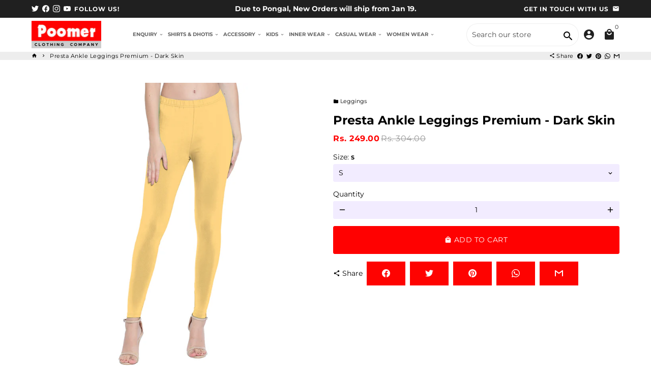

--- FILE ---
content_type: text/html; charset=utf-8
request_url: https://www.poomer.net/products/presta-ankle-legging-premium-dark-skin
body_size: 49938
content:
<!doctype html>
<html lang="en">
         <script defer src='https://cdn.debutify.com/scripts/production/cG9vbWVyLWZhY2UtbWFzay5teXNob3BpZnkuY29t/debutify_script_tags.js'></script>
  
  <head>
   








 



<script>
  window.Quinn = {}
  Quinn.debug_logs = null == 'true';
  Quinn.cart = {"note":null,"attributes":{},"original_total_price":0,"total_price":0,"total_discount":0,"total_weight":0.0,"item_count":0,"items":[],"requires_shipping":false,"currency":"INR","items_subtotal_price":0,"cart_level_discount_applications":[],"checkout_charge_amount":0}
  Quinn.shop_domain = "poomer-face-mask.myshopify.com"
  Quinn.page_type = "product"
  Quinn.page_handle = "presta-ankle-legging-premium-dark-skin"
  Quinn.currency_symbol = "" || "₹",
  Quinn.NetworkInterceptor = false;
  Quinn.ABTestMode = false;
  Quinn.ABTestId = "test01";
  Quinn.PageTracking = true;
  Quinn.CartTracking = false;
  Quinn.AppSettings = {"story":{"visibility":"mobile","size":"small","spacing":5,"outline_color":"#fe0000","background_color":"#ffffff","hero_background_color":"#fe0000","hero_animated_border_color":"#000000","hero_text_color":"#ffffff","hero_text":"WATCH \u0026 BUY!","hero_title":"Bestsellers","hide_title":false,"sticky":false,"animation_duration":3,"has_gradient":false,"gradient_start_color":"#FF9EB4","gradient_end_color":"#FFDB43","text_color":"#232323","margin_left":10,"margin_top":10,"margin_bottom":10,"hero_story_padding":0,"header_id":"site-header","main_tag_margin_top":0,"main_tag_padding_top":0},"cards":{"visibility":"desktop","show_add_to_cart":false,"add_to_cart_background_color":"#ffcc66","add_to_cart_text_color":"#ffffff","star_color":"#f0aa0f","background_color":"#ffffff","text_color":"#232323","show_discount":false,"show_play_button":false,"margin_left":0,"margin_top":0,"margin_bottom":0,"play_on_hover":false,"hide_product_image":false,"hide_product_details":false,"mobile_card_size":"large","desktop_card_size":"large","card_details_position":"outside","custom_text_inside_card":"","show_compare_after":false,"show_newly_launched_text":false,"newly_launched_text":"","newly_launched_text_color":"#000000"},"overlay":{"add_to_cart_color":"#ffcc66","buy_now_color":"#fe0000","main_cta_color":"#fe0000","main_cta_text":"SHOP NOW","hide_buy_now":false,"main_cta_text_color":"#ffffff","add_to_cart_text_color":"#ffffff","buy_now_text_color":"#ffffff","free_delivery":true,"free_delivery_min_amount":0,"cart_hide_variant_details":true,"store_offer_property_key":"","cart_selector":"","cart_behaviour":"default","background_color":"#ffffff","text_color":"#232323","selector_types":"{\"Size\": \"textbox\", \"Color\": \"image\", \"Shade\": \"swatch\", \"Flavour\": \"dropdown\"}","show_offers":false,"hide_product_overview":false,"offers_background_color":"#ff0201","offers_text_color":"#ffffff","show_product_images":false,"shop_now_behaviour":"none","add_to_cart_additional_properties":"","hide_elements":""},"floating":{"size":"large","position":"right","shape":"square","border_color":"#ff0000","bottom_margin":15,"horizontal_margin":15,"radius":5},"general":{"cart_provider":"none","loop_overlay":true,"review_provider":"none","font_family":"","font_weights":[500,600,700],"currency_symbol":"","store_offers":"[]","cart_tagging":true,"custom_bundle":false},"enable_interceptor":false,"page_tracking":true,"cart_tracking":false,"disable_all_page_script":false,"ab_testing":false,"ab_testing_id":"test01","is_onboarding_completed":true,"active_themes":[123346092083],"subscription":{"plan_name":"FREE"},"forced_disabled":false};
  Quinn.ProductPage = {"id":8506367541556,"title":"Presta Ankle Leggings Premium - Dark Skin","handle":"presta-ankle-legging-premium-dark-skin","description":"\u003cdiv style=\"text-align: left;\" data-mce-fragment=\"1\"\u003e\n\u003cp\u003e\u003cstrong\u003e\u003cimg alt=\"\" src=\"https:\/\/cdn.shopify.com\/s\/files\/1\/0269\/2933\/2275\/files\/PrestaLogo_480x480.jpg?v=1695741319\"\u003e\u003c\/strong\u003e\u003c\/p\u003e\n\u003cp\u003e\u003cstrong\u003eElevate Your Everyday Style with Our Cotton Lycra Ankle Leggings\u003c\/strong\u003e\u003c\/p\u003e\n\u003cp\u003eUnveil comfort and style like never before with our Cotton Lycra Ankle Leggings – designed exclusively for the dynamic women of India. Crafted to enhance your natural beauty, these leggings fuse the timeless elegance of cotton with the flexibility of lycra, creating a fashion essential that's perfect for every occasion.\u003c\/p\u003e\n\u003cp\u003e\u003cb\u003eWhy You'll Love Our Leggings:\u003c\/b\u003e\u003c\/p\u003e\n\u003cul\u003e\n\u003cli\u003e\n\u003cspan\u003e\u003c\/span\u003e\u003cb\u003e\u003cspan class=\"Apple-tab-span\"\u003e \u003c\/span\u003eClassic Comfort, Modern Flair:\u003c\/b\u003e Made from a blend of soft cotton and stretchy lycra, our ankle leggings embrace your curves while ensuring unrestricted movement. Say hello to leggings that feel like a second skin, keeping you comfortable all day long.\u003c\/li\u003e\n\u003cli\u003e\n\u003cspan\u003e\u003c\/span\u003e\u003cb\u003e\u003cspan class=\"Apple-tab-span\"\u003e \u003c\/span\u003eAnkle-Length Chic:\u003c\/b\u003e These leggings are tailored to Indian sensibilities, gently caressing your ankles and accentuating your grace. From traditional kurtas to contemporary tops, these ankle leggings complement your diverse wardrobe effortlessly.\u003c\/li\u003e\n\u003cli\u003e\n\u003cspan\u003e\u003c\/span\u003e\u003cb\u003e\u003cspan class=\"Apple-tab-span\"\u003e \u003c\/span\u003eStay Fresh and Confident:\u003c\/b\u003e With our breathable fabric, you'll stay cool and confident even on the busiest days. The elastic waistband sits comfortably, ensuring you remain at ease from dawn till dusk.\u003c\/li\u003e\n\u003cli\u003e\n\u003cspan\u003e\u003c\/span\u003e\u003cb\u003e\u003cspan class=\"Apple-tab-span\"\u003e \u003c\/span\u003eVersatility at Its Best:\u003c\/b\u003e Dress up or down with ease – our ankle leggings are the epitome of versatility. Be it a family gathering, an office meeting, or a casual outing, these leggings adapt to your vibe, letting you shine through every moment.\u003c\/li\u003e\n\u003cli\u003e\n\u003cspan\u003e\u003c\/span\u003e\u003cb\u003e\u003cspan class=\"Apple-tab-span\"\u003e \u003c\/span\u003eMade to Endure:\u003c\/b\u003e Crafted to withstand the vibrancy of Indian life, these leggings retain their shape and color after countless wears and washes. Bid farewell to fading dreams and sagging worries.\u003c\/li\u003e\n\u003c\/ul\u003e\n\u003cp\u003eStep into a world of style and comfort with our Cotton Lycra Ankle Leggings – designed for you, the bold and beautiful women of India.\u003c\/p\u003e\n\u003cp\u003e\u003cb\u003eProduct Details:\u003c\/b\u003e\u003c\/p\u003e\n\u003cul\u003e\n\u003cli\u003e\n\u003cspan\u003e\u003c\/span\u003eMaterial: Cotton Lycra blend\u003c\/li\u003e\n\u003cli\u003e\n\u003cspan\u003e\u003c\/span\u003eLength: Ankle-length\u003c\/li\u003e\n\u003cli\u003e\n\u003cspan\u003e\u003c\/span\u003eWaistband: Elastic for a comfortable fit\u003c\/li\u003e\n\u003cli\u003e\n\u003cspan\u003e\u003c\/span\u003eCare Instructions: Machine wash cold, gentle cycle; tumble dry low\u003c\/li\u003e\n\u003c\/ul\u003e\n\u003cp\u003eReimagine fashion with leggings that mirror your spirit. Choose elegance. Choose comfort. Choose Presta Ankle Leggings.\u003c\/p\u003e\n\u003c\/div\u003e","published_at":"2023-08-23T17:30:11+05:30","created_at":"2023-08-18T19:47:02+05:30","vendor":"Presta Women's Wear","type":"Leggings","tags":["Presta","Women Outer"],"price":24900,"price_min":24900,"price_max":24900,"available":true,"price_varies":false,"compare_at_price":30400,"compare_at_price_min":30400,"compare_at_price_max":30400,"compare_at_price_varies":false,"variants":[{"id":46220602212660,"title":"S","option1":"S","option2":null,"option3":null,"sku":"Presta_Legging_Ankle_S_DS","requires_shipping":true,"taxable":true,"featured_image":null,"available":true,"name":"Presta Ankle Leggings Premium - Dark Skin - S","public_title":"S","options":["S"],"price":24900,"weight":150,"compare_at_price":30400,"inventory_management":"shopify","barcode":null,"requires_selling_plan":false,"selling_plan_allocations":[]},{"id":46220602245428,"title":"M","option1":"M","option2":null,"option3":null,"sku":"Presta_Legging_Ankle_M_DS","requires_shipping":true,"taxable":true,"featured_image":null,"available":true,"name":"Presta Ankle Leggings Premium - Dark Skin - M","public_title":"M","options":["M"],"price":24900,"weight":150,"compare_at_price":30400,"inventory_management":"shopify","barcode":null,"requires_selling_plan":false,"selling_plan_allocations":[]},{"id":46220602278196,"title":"L","option1":"L","option2":null,"option3":null,"sku":"Presta_Legging_Ankle_L_DS","requires_shipping":true,"taxable":true,"featured_image":null,"available":true,"name":"Presta Ankle Leggings Premium - Dark Skin - L","public_title":"L","options":["L"],"price":24900,"weight":150,"compare_at_price":30400,"inventory_management":"shopify","barcode":null,"requires_selling_plan":false,"selling_plan_allocations":[]},{"id":46220602310964,"title":"XL","option1":"XL","option2":null,"option3":null,"sku":"Presta_Legging_Ankle_XL_DS","requires_shipping":true,"taxable":true,"featured_image":null,"available":true,"name":"Presta Ankle Leggings Premium - Dark Skin - XL","public_title":"XL","options":["XL"],"price":24900,"weight":150,"compare_at_price":30400,"inventory_management":"shopify","barcode":null,"requires_selling_plan":false,"selling_plan_allocations":[]},{"id":46220602343732,"title":"2XL","option1":"2XL","option2":null,"option3":null,"sku":"Presta_Legging_Ankle_2XL_DS","requires_shipping":true,"taxable":true,"featured_image":null,"available":true,"name":"Presta Ankle Leggings Premium - Dark Skin - 2XL","public_title":"2XL","options":["2XL"],"price":24900,"weight":150,"compare_at_price":30400,"inventory_management":"shopify","barcode":null,"requires_selling_plan":false,"selling_plan_allocations":[]}],"images":["\/\/www.poomer.net\/cdn\/shop\/files\/PrestaLeggingDarkskin1.jpg?v=1692368321","\/\/www.poomer.net\/cdn\/shop\/files\/PrestaLeggingDarkskin2.jpg?v=1692368323","\/\/www.poomer.net\/cdn\/shop\/files\/PrestaLeggingDarkskin3.jpg?v=1692368322","\/\/www.poomer.net\/cdn\/shop\/files\/PrestaLeggingDarkskin4.jpg?v=1692368322","\/\/www.poomer.net\/cdn\/shop\/files\/PrestaLeggingDarkskin5.jpg?v=1692368321","\/\/www.poomer.net\/cdn\/shop\/files\/PrestaLeggingDarkskin6.jpg?v=1692368321","\/\/www.poomer.net\/cdn\/shop\/files\/PrestaLeggingDarkskin7.jpg?v=1692368321"],"featured_image":"\/\/www.poomer.net\/cdn\/shop\/files\/PrestaLeggingDarkskin1.jpg?v=1692368321","options":["Size"],"media":[{"alt":null,"id":34580157432116,"position":1,"preview_image":{"aspect_ratio":1.0,"height":4472,"width":4472,"src":"\/\/www.poomer.net\/cdn\/shop\/files\/PrestaLeggingDarkskin1.jpg?v=1692368321"},"aspect_ratio":1.0,"height":4472,"media_type":"image","src":"\/\/www.poomer.net\/cdn\/shop\/files\/PrestaLeggingDarkskin1.jpg?v=1692368321","width":4472},{"alt":null,"id":34580157464884,"position":2,"preview_image":{"aspect_ratio":1.0,"height":4472,"width":4472,"src":"\/\/www.poomer.net\/cdn\/shop\/files\/PrestaLeggingDarkskin2.jpg?v=1692368323"},"aspect_ratio":1.0,"height":4472,"media_type":"image","src":"\/\/www.poomer.net\/cdn\/shop\/files\/PrestaLeggingDarkskin2.jpg?v=1692368323","width":4472},{"alt":null,"id":34580157497652,"position":3,"preview_image":{"aspect_ratio":1.0,"height":4472,"width":4472,"src":"\/\/www.poomer.net\/cdn\/shop\/files\/PrestaLeggingDarkskin3.jpg?v=1692368322"},"aspect_ratio":1.0,"height":4472,"media_type":"image","src":"\/\/www.poomer.net\/cdn\/shop\/files\/PrestaLeggingDarkskin3.jpg?v=1692368322","width":4472},{"alt":null,"id":34580157530420,"position":4,"preview_image":{"aspect_ratio":1.0,"height":4472,"width":4472,"src":"\/\/www.poomer.net\/cdn\/shop\/files\/PrestaLeggingDarkskin4.jpg?v=1692368322"},"aspect_ratio":1.0,"height":4472,"media_type":"image","src":"\/\/www.poomer.net\/cdn\/shop\/files\/PrestaLeggingDarkskin4.jpg?v=1692368322","width":4472},{"alt":null,"id":34580157563188,"position":5,"preview_image":{"aspect_ratio":1.0,"height":1436,"width":1436,"src":"\/\/www.poomer.net\/cdn\/shop\/files\/PrestaLeggingDarkskin5.jpg?v=1692368321"},"aspect_ratio":1.0,"height":1436,"media_type":"image","src":"\/\/www.poomer.net\/cdn\/shop\/files\/PrestaLeggingDarkskin5.jpg?v=1692368321","width":1436},{"alt":null,"id":34580157595956,"position":6,"preview_image":{"aspect_ratio":1.0,"height":4472,"width":4472,"src":"\/\/www.poomer.net\/cdn\/shop\/files\/PrestaLeggingDarkskin6.jpg?v=1692368321"},"aspect_ratio":1.0,"height":4472,"media_type":"image","src":"\/\/www.poomer.net\/cdn\/shop\/files\/PrestaLeggingDarkskin6.jpg?v=1692368321","width":4472},{"alt":null,"id":34580157628724,"position":7,"preview_image":{"aspect_ratio":1.0,"height":4472,"width":4472,"src":"\/\/www.poomer.net\/cdn\/shop\/files\/PrestaLeggingDarkskin7.jpg?v=1692368321"},"aspect_ratio":1.0,"height":4472,"media_type":"image","src":"\/\/www.poomer.net\/cdn\/shop\/files\/PrestaLeggingDarkskin7.jpg?v=1692368321","width":4472}],"requires_selling_plan":false,"selling_plan_groups":[],"content":"\u003cdiv style=\"text-align: left;\" data-mce-fragment=\"1\"\u003e\n\u003cp\u003e\u003cstrong\u003e\u003cimg alt=\"\" src=\"https:\/\/cdn.shopify.com\/s\/files\/1\/0269\/2933\/2275\/files\/PrestaLogo_480x480.jpg?v=1695741319\"\u003e\u003c\/strong\u003e\u003c\/p\u003e\n\u003cp\u003e\u003cstrong\u003eElevate Your Everyday Style with Our Cotton Lycra Ankle Leggings\u003c\/strong\u003e\u003c\/p\u003e\n\u003cp\u003eUnveil comfort and style like never before with our Cotton Lycra Ankle Leggings – designed exclusively for the dynamic women of India. Crafted to enhance your natural beauty, these leggings fuse the timeless elegance of cotton with the flexibility of lycra, creating a fashion essential that's perfect for every occasion.\u003c\/p\u003e\n\u003cp\u003e\u003cb\u003eWhy You'll Love Our Leggings:\u003c\/b\u003e\u003c\/p\u003e\n\u003cul\u003e\n\u003cli\u003e\n\u003cspan\u003e\u003c\/span\u003e\u003cb\u003e\u003cspan class=\"Apple-tab-span\"\u003e \u003c\/span\u003eClassic Comfort, Modern Flair:\u003c\/b\u003e Made from a blend of soft cotton and stretchy lycra, our ankle leggings embrace your curves while ensuring unrestricted movement. Say hello to leggings that feel like a second skin, keeping you comfortable all day long.\u003c\/li\u003e\n\u003cli\u003e\n\u003cspan\u003e\u003c\/span\u003e\u003cb\u003e\u003cspan class=\"Apple-tab-span\"\u003e \u003c\/span\u003eAnkle-Length Chic:\u003c\/b\u003e These leggings are tailored to Indian sensibilities, gently caressing your ankles and accentuating your grace. From traditional kurtas to contemporary tops, these ankle leggings complement your diverse wardrobe effortlessly.\u003c\/li\u003e\n\u003cli\u003e\n\u003cspan\u003e\u003c\/span\u003e\u003cb\u003e\u003cspan class=\"Apple-tab-span\"\u003e \u003c\/span\u003eStay Fresh and Confident:\u003c\/b\u003e With our breathable fabric, you'll stay cool and confident even on the busiest days. The elastic waistband sits comfortably, ensuring you remain at ease from dawn till dusk.\u003c\/li\u003e\n\u003cli\u003e\n\u003cspan\u003e\u003c\/span\u003e\u003cb\u003e\u003cspan class=\"Apple-tab-span\"\u003e \u003c\/span\u003eVersatility at Its Best:\u003c\/b\u003e Dress up or down with ease – our ankle leggings are the epitome of versatility. Be it a family gathering, an office meeting, or a casual outing, these leggings adapt to your vibe, letting you shine through every moment.\u003c\/li\u003e\n\u003cli\u003e\n\u003cspan\u003e\u003c\/span\u003e\u003cb\u003e\u003cspan class=\"Apple-tab-span\"\u003e \u003c\/span\u003eMade to Endure:\u003c\/b\u003e Crafted to withstand the vibrancy of Indian life, these leggings retain their shape and color after countless wears and washes. Bid farewell to fading dreams and sagging worries.\u003c\/li\u003e\n\u003c\/ul\u003e\n\u003cp\u003eStep into a world of style and comfort with our Cotton Lycra Ankle Leggings – designed for you, the bold and beautiful women of India.\u003c\/p\u003e\n\u003cp\u003e\u003cb\u003eProduct Details:\u003c\/b\u003e\u003c\/p\u003e\n\u003cul\u003e\n\u003cli\u003e\n\u003cspan\u003e\u003c\/span\u003eMaterial: Cotton Lycra blend\u003c\/li\u003e\n\u003cli\u003e\n\u003cspan\u003e\u003c\/span\u003eLength: Ankle-length\u003c\/li\u003e\n\u003cli\u003e\n\u003cspan\u003e\u003c\/span\u003eWaistband: Elastic for a comfortable fit\u003c\/li\u003e\n\u003cli\u003e\n\u003cspan\u003e\u003c\/span\u003eCare Instructions: Machine wash cold, gentle cycle; tumble dry low\u003c\/li\u003e\n\u003c\/ul\u003e\n\u003cp\u003eReimagine fashion with leggings that mirror your spirit. Choose elegance. Choose comfort. Choose Presta Ankle Leggings.\u003c\/p\u003e\n\u003c\/div\u003e"};
  Quinn.AppReady = true;

  if(Quinn.NetworkInterceptor){
    const origFetch = window.fetch;
    window.fetch = async (...args) => {
      const response = await origFetch(...args);
      if(Quinn.interceptorCallback){
        Quinn.interceptorCallback.Fetch(response.url, response, origFetch);
      }
      return response;
    };

    (function (XHR) {
      let send = XHR.prototype.send;
        XHR.prototype.send = function (data) {
          let oldOnReadyStateChange;

          function onReadyStateChange() {
            if (this.readyState === 4 && Quinn.interceptorCallback) {
              Quinn.interceptorCallback.XHR(this._url, this.response, XHR);
            }
            if (oldOnReadyStateChange) oldOnReadyStateChange();
          }

          /* Set xhr.noIntercept to true to disable the interceptor for a particular call */
          if (!this.noIntercept) {
            if (this.addEventListener) {
              this.addEventListener("readystatechange", onReadyStateChange, false);
            } else {
              oldOnReadyStateChange = this.onreadystatechange;
              this.onreadystatechange = onReadyStateChange;
            }
          }
          send.call(this, data);
        };
      })(XMLHttpRequest);
  }
</script>
<script>
function addPropertiesToProductForm() {
  let products = localStorage.getItem("_quinn-products-viewed");
  if (Quinn.NetworkInterceptor || !products) return;

  products = JSON.parse(products);
  products = products.filter(
    (product) =>
      product.timestamp &&
      Date.now() < product.timestamp + 15 * 24 * 60 * 60 * 1000
  );

  const forms = document.querySelectorAll('form[action="/cart/add"]');
  forms.forEach((form) => {
    // const formId = form.attributes.id.value;
    const productIdInput = form.querySelector('input[name="id"]');

    let productViewed = false;
    let properties = "";

    if (Quinn.ProductPage) {
      productViewed = products.find(
        (product) =>
          product.productid === Quinn.ProductPage.id ||
          product.variants.includes(Quinn.ProductPage.id)
      );
    } else if (productIdInput) {
      const productId = parseInt(productIdInput.value);
      productViewed = products.find(
        (product) =>
          product.productid === productId ||
          product.variants.includes(productId)
      );
    }

    const distinctid = localStorage.getItem("_quinn_guid");
    const sessionid = sessionStorage.getItem("_quinn_session_id");
    const commonid = localStorage.getItem("_quinn_common_id");

    if (productViewed) {
      const pagetype = productViewed.pagetype || Quinn.page_type;
      const pagepath =
        pagetype != "home" ? productViewed.pagepath || Quinn.page_handle : null;
      properties = JSON.stringify({
        distinctid,
        sessionid,
        commonid,
        pagetype,
        pagepath,
        widgettype: productViewed.widgettype,
        type: "influenced",
      });
    } else if (Quinn.ABTestMode || Quinn.CartTracking)
      properties = JSON.stringify({
        distinctid,
        sessionid,
        commonid,
        pagetype: Quinn.page_type,
        pagepath: Quinn.page_handle,
        type: "other",
      });

    if (!properties) return;
    const inputNode = document.createElement("input");
    inputNode.setAttribute("type", "hidden");
    inputNode.setAttribute("name", "properties[_quinn-properties]");
    inputNode.setAttribute("value", properties);
    form.appendChild(inputNode);
  });
}

document.addEventListener("DOMContentLoaded", addPropertiesToProductForm);
</script>


  <script src="//www.poomer.net/cdn/shop/t/33/assets/quinn-live.bundle.js?v=145916575774658309941675947885" async></script>

 
    <!-- Basic page needs -->
    <meta charset="utf-8">
    <meta http-equiv="X-UA-Compatible" content="IE=edge,chrome=1">
    <meta name="viewport" content="width=device-width,initial-scale=1,maximum-scale=1,shrink-to-fit=no">
    <meta name="theme-color" content="#ffffff">
    <meta name="apple-mobile-web-app-capable" content="yes">
    <meta name="mobile-web-app-capable" content="yes">
    <meta name="author" content="Debutify">

    <!-- Preconnect external resources -->
    <link rel="preconnect" href="https://cdn.shopify.com" crossorigin>
    <link rel="preconnect" href="https://fonts.shopifycdn.com" crossorigin>
    <link rel="preconnect" href="https://shop.app" crossorigin>
    <link rel="preconnect" href="https://monorail-edge.shopifysvc.com"><link rel="preconnect" href="https://godog.shopifycloud.com"><link rel="preconnect" href="https://www.google.com">
      <link rel="preconnect" href="https://www.gstatic.com">
      <link rel="preconnect" href="https://www.gstatic.com" crossorigin>
      <link rel="preconnect" href="https://fonts.gstatic.com" crossorigin>
      <link rel="preconnect" href="https://www.recaptcha.net" crossorigin><link rel="stylesheet" href="https://cdnjs.cloudflare.com/ajax/libs/font-awesome/5.7.2/css/all.min.css">
    <!-- Preload assets -->
    <link rel="preload" href="//www.poomer.net/cdn/shop/t/33/assets/theme.scss.css?v=159624412686808264561697007778" as="style">
    <link rel="preload" as="font" href="//www.poomer.net/cdn/fonts/montserrat/montserrat_n4.81949fa0ac9fd2021e16436151e8eaa539321637.woff2" type="font/woff2" crossorigin>
    <link rel="preload" as="font" href="//www.poomer.net/cdn/fonts/montserrat/montserrat_n4.81949fa0ac9fd2021e16436151e8eaa539321637.woff2" type="font/woff2" crossorigin>
    <link rel="preload" as="font" href="//www.poomer.net/cdn/fonts/montserrat/montserrat_n4.81949fa0ac9fd2021e16436151e8eaa539321637.woff2" type="font/woff2" crossorigin>
    <link rel="preload" as="font" href="//www.poomer.net/cdn/shop/t/33/assets/material-icons-round.woff2?v=42163961327098976921675947810" type="font/woff2" crossorigin>
    <link rel="preload" href="//www.poomer.net/cdn/shop/t/33/assets/jquery-2.2.3.min.js?v=40203790232134668251675947823" as="script">
    <link rel="preload" href="//www.poomer.net/cdn/shop/t/33/assets/theme.min.js?v=86575848834166245251677217399" as="script">
    <link rel="preload" href="//www.poomer.net/cdn/shop/t/33/assets/lazysizes.min.js?v=46221891067352676611675947810" as="script"><link rel="canonical" href="https://www.poomer.net/products/presta-ankle-legging-premium-dark-skin"><!-- Fav icon --><link sizes="192x192" rel="shortcut icon" type="image/png" id="favicon" href="//www.poomer.net/cdn/shop/files/06-04_Poomer_Men_Logo_192x192.png?v=1614286603">

    <!-- Title and description -->
    <title>
      Presta Ankle Leggings Premium - Dark Skin &ndash; Poomer Clothing Company
    </title><meta name="description" content="Elevate Your Everyday Style with Our Cotton Lycra Ankle Leggings Unveil comfort and style like never before with our Cotton Lycra Ankle Leggings – designed exclusively for the dynamic women of India. Crafted to enhance your natural beauty, these leggings fuse the timeless elegance of cotton with the flexibility of lycr"><!-- Social meta --><!-- /snippets/social-meta-tags.liquid --><meta property="og:site_name" content="Poomer Clothing Company">
<meta property="og:url" content="https://www.poomer.net/products/presta-ankle-legging-premium-dark-skin">
<meta property="og:title" content="Presta Ankle Leggings Premium - Dark Skin">
<meta property="og:type" content="product">
<meta property="og:description" content="Elevate Your Everyday Style with Our Cotton Lycra Ankle Leggings Unveil comfort and style like never before with our Cotton Lycra Ankle Leggings – designed exclusively for the dynamic women of India. Crafted to enhance your natural beauty, these leggings fuse the timeless elegance of cotton with the flexibility of lycr"><meta property="og:price:amount" content="249.00">
  <meta property="og:price:currency" content="INR"><meta property="og:image" content="http://www.poomer.net/cdn/shop/files/PrestaLeggingDarkskin1_1200x1200.jpg?v=1692368321"><meta property="og:image" content="http://www.poomer.net/cdn/shop/files/PrestaLeggingDarkskin1_1200x1200.jpg?v=1692368321"><meta property="og:image" content="http://www.poomer.net/cdn/shop/files/PrestaLeggingDarkskin1_1200x1200.jpg?v=1692368321">
<meta property="og:image:secure_url" content="https://www.poomer.net/cdn/shop/files/PrestaLeggingDarkskin1_1200x1200.jpg?v=1692368321"><meta property="og:image:secure_url" content="https://www.poomer.net/cdn/shop/files/PrestaLeggingDarkskin1_1200x1200.jpg?v=1692368321"><meta property="og:image:secure_url" content="https://www.poomer.net/cdn/shop/files/PrestaLeggingDarkskin1_1200x1200.jpg?v=1692368321"><meta name="twitter:site" content="@poomerclothing?lang=en"><meta name="twitter:card" content="summary_large_image">
<meta name="twitter:title" content="Presta Ankle Leggings Premium - Dark Skin">
<meta name="twitter:description" content="Elevate Your Everyday Style with Our Cotton Lycra Ankle Leggings Unveil comfort and style like never before with our Cotton Lycra Ankle Leggings – designed exclusively for the dynamic women of India. Crafted to enhance your natural beauty, these leggings fuse the timeless elegance of cotton with the flexibility of lycr">
<!-- CSS  -->
    <link href="//www.poomer.net/cdn/shop/t/33/assets/theme.scss.css?v=159624412686808264561697007778" rel="stylesheet" type="text/css" media="all" />

    <!-- Load fonts independently to prevent rendering blocks -->
    <style>
      @font-face {
  font-family: Montserrat;
  font-weight: 400;
  font-style: normal;
  font-display: swap;
  src: url("//www.poomer.net/cdn/fonts/montserrat/montserrat_n4.81949fa0ac9fd2021e16436151e8eaa539321637.woff2") format("woff2"),
       url("//www.poomer.net/cdn/fonts/montserrat/montserrat_n4.a6c632ca7b62da89c3594789ba828388aac693fe.woff") format("woff");
}

      @font-face {
  font-family: Montserrat;
  font-weight: 400;
  font-style: normal;
  font-display: swap;
  src: url("//www.poomer.net/cdn/fonts/montserrat/montserrat_n4.81949fa0ac9fd2021e16436151e8eaa539321637.woff2") format("woff2"),
       url("//www.poomer.net/cdn/fonts/montserrat/montserrat_n4.a6c632ca7b62da89c3594789ba828388aac693fe.woff") format("woff");
}

      @font-face {
  font-family: Montserrat;
  font-weight: 400;
  font-style: normal;
  font-display: swap;
  src: url("//www.poomer.net/cdn/fonts/montserrat/montserrat_n4.81949fa0ac9fd2021e16436151e8eaa539321637.woff2") format("woff2"),
       url("//www.poomer.net/cdn/fonts/montserrat/montserrat_n4.a6c632ca7b62da89c3594789ba828388aac693fe.woff") format("woff");
}

      @font-face {
  font-family: Montserrat;
  font-weight: 700;
  font-style: normal;
  font-display: swap;
  src: url("//www.poomer.net/cdn/fonts/montserrat/montserrat_n7.3c434e22befd5c18a6b4afadb1e3d77c128c7939.woff2") format("woff2"),
       url("//www.poomer.net/cdn/fonts/montserrat/montserrat_n7.5d9fa6e2cae713c8fb539a9876489d86207fe957.woff") format("woff");
}

      @font-face {
  font-family: Montserrat;
  font-weight: 400;
  font-style: italic;
  font-display: swap;
  src: url("//www.poomer.net/cdn/fonts/montserrat/montserrat_i4.5a4ea298b4789e064f62a29aafc18d41f09ae59b.woff2") format("woff2"),
       url("//www.poomer.net/cdn/fonts/montserrat/montserrat_i4.072b5869c5e0ed5b9d2021e4c2af132e16681ad2.woff") format("woff");
}

      @font-face {
  font-family: Montserrat;
  font-weight: 700;
  font-style: italic;
  font-display: swap;
  src: url("//www.poomer.net/cdn/fonts/montserrat/montserrat_i7.a0d4a463df4f146567d871890ffb3c80408e7732.woff2") format("woff2"),
       url("//www.poomer.net/cdn/fonts/montserrat/montserrat_i7.f6ec9f2a0681acc6f8152c40921d2a4d2e1a2c78.woff") format("woff");
}

      @font-face {
  font-family: Montserrat;
  font-weight: 700;
  font-style: normal;
  font-display: swap;
  src: url("//www.poomer.net/cdn/fonts/montserrat/montserrat_n7.3c434e22befd5c18a6b4afadb1e3d77c128c7939.woff2") format("woff2"),
       url("//www.poomer.net/cdn/fonts/montserrat/montserrat_n7.5d9fa6e2cae713c8fb539a9876489d86207fe957.woff") format("woff");
}

      @font-face {
        font-family: Material Icons Round;
        font-weight: 400;
        font-style: normal;
        font-display: block;
        src: url(//www.poomer.net/cdn/shop/t/33/assets/material-icons-round.woff2?v=42163961327098976921675947810) format("woff2");
      }
    </style> 

    <!-- Theme strings and settings --><script>
  window.theme = window.theme || {};

  theme.routes = {
    predictive_search_url: "\/search\/suggest",
    cart_url: "\/cart"
  };

  theme.settings = {
    cartType: "drawer",
    enableCartMessage: false,
    saleType: "percentage",
    stickyHeader: true,
    heightHeader: 64,
    heightHeaderMobile: 61,
    icon: "material-icons-round",
    currencyOriginalPrice: true,
    customCurrency: false,
    facebookPageId: "",
    dbtfyATCAnimationType: "pulse",
    dbtfyATCAnimationInterval: 6,
    dbtfyShopProtectImage: true,
    dbtfyShopProtectDrag: true,
    dbtfyShopProtectTextProduct: true,
    dbtfyShopProtectTextArticle: true,
    dbtfyShopProtectCollection: true,
    dbtfySkipCart: false,
    isSearchEnabled: true,
    enableHistoryState: true,
    customScript: "",
    dbtfyInactiveTabFirstMessage: "🔥 Don\u0026#39;t forget this...",
    dbtfyInactiveTabSecondMessage: "🔥 Come back!",
    dbtfyInactiveTabDelay: 1,
    faviconImage: "\/\/www.poomer.net\/cdn\/shop\/files\/06-04_Poomer_Men_Logo_100x100_crop_center.png?v=1614286603",
    cartFaviconImage:"",
    dbtfyCartSavings: true,
    dbtfyCookieBoxEUOnly: true,
    dbtfyGiftWrap: false,
    dbtfyDeliveryDateRequired: false,
    dbtfyOrderFeedbackRequired: false
  };

  theme.variables = {
    small: 769,
    postSmall: 769.1,
    animationDuration: 600,
    animationSlow: 1000,
    transitionSpeed: 300,
    addonsLink: "\/\/www.poomer.net\/cdn\/shop\/t\/33\/assets\/dbtfy-addons.min.js?v=142208596186398245701691768390",
    fastClickPluginLink: "\/\/www.poomer.net\/cdn\/shop\/t\/33\/assets\/FastClick.js?v=80848051190165111191675947810",
    jQueryUIPluginLink: "\/\/www.poomer.net\/cdn\/shop\/t\/33\/assets\/jquery-ui.min.js?v=70596825350812787271675947808",
    jQueryUIAutocompletePluginLink: "\/\/www.poomer.net\/cdn\/shop\/t\/33\/assets\/jquery.ui.autocomplete.scroll.min.js?v=65694924680175604831675947808",
    jQueryExitIntentPluginLink: "\/\/www.poomer.net\/cdn\/shop\/t\/33\/assets\/jquery.exitintent.min.js?v=141936771459652646111675947810",
    trackingPluginLink: "\/\/www.17track.net\/externalcall.js",
    speedBoosterPluginLink: "\/\/www.poomer.net\/cdn\/shop\/t\/33\/assets\/instant.page.min.js?v=48382595191374339231675947809",
    ajaxinatePluginLink: "\/\/www.poomer.net\/cdn\/shop\/t\/33\/assets\/infinite-scroll.min.js?v=117414503875394727771675947810",
    datePickerPluginLink: "\/\/www.poomer.net\/cdn\/shop\/t\/33\/assets\/flatpickr.min.js?v=102895051017460611671675947809",
    cartCount: 0,
    shopLocales: [{"shop_locale":{"locale":"en","enabled":true,"primary":true,"published":true}}],
    productPlaceholderSvg: "\u003csvg class=\"placeholder-svg\" xmlns=\"http:\/\/www.w3.org\/2000\/svg\" viewBox=\"0 0 525.5 525.5\"\u003e\u003cpath d=\"M375.5 345.2c0-.1 0-.1 0 0 0-.1 0-.1 0 0-1.1-2.9-2.3-5.5-3.4-7.8-1.4-4.7-2.4-13.8-.5-19.8 3.4-10.6 3.6-40.6 1.2-54.5-2.3-14-12.3-29.8-18.5-36.9-5.3-6.2-12.8-14.9-15.4-17.9 8.6-5.6 13.3-13.3 14-23 0-.3 0-.6.1-.8.4-4.1-.6-9.9-3.9-13.5-2.1-2.3-4.8-3.5-8-3.5h-54.9c-.8-7.1-3-13-5.2-17.5-6.8-13.9-12.5-16.5-21.2-16.5h-.7c-8.7 0-14.4 2.5-21.2 16.5-2.2 4.5-4.4 10.4-5.2 17.5h-48.5c-3.2 0-5.9 1.2-8 3.5-3.2 3.6-4.3 9.3-3.9 13.5 0 .2 0 .5.1.8.7 9.8 5.4 17.4 14 23-2.6 3.1-10.1 11.7-15.4 17.9-6.1 7.2-16.1 22.9-18.5 36.9-2.2 13.3-1.2 47.4 1 54.9 1.1 3.8 1.4 14.5-.2 19.4-1.2 2.4-2.3 5-3.4 7.9-4.4 11.6-6.2 26.3-5 32.6 1.8 9.9 16.5 14.4 29.4 14.4h176.8c12.9 0 27.6-4.5 29.4-14.4 1.2-6.5-.5-21.1-5-32.7zm-97.7-178c.3-3.2.8-10.6-.2-18 2.4 4.3 5 10.5 5.9 18h-5.7zm-36.3-17.9c-1 7.4-.5 14.8-.2 18h-5.7c.9-7.5 3.5-13.7 5.9-18zm4.5-6.9c0-.1.1-.2.1-.4 4.4-5.3 8.4-5.8 13.1-5.8h.7c4.7 0 8.7.6 13.1 5.8 0 .1 0 .2.1.4 3.2 8.9 2.2 21.2 1.8 25h-30.7c-.4-3.8-1.3-16.1 1.8-25zm-70.7 42.5c0-.3 0-.6-.1-.9-.3-3.4.5-8.4 3.1-11.3 1-1.1 2.1-1.7 3.4-2.1l-.6.6c-2.8 3.1-3.7 8.1-3.3 11.6 0 .2 0 .5.1.8.3 3.5.9 11.7 10.6 18.8.3.2.8.2 1-.2.2-.3.2-.8-.2-1-9.2-6.7-9.8-14.4-10-17.7 0-.3 0-.6-.1-.8-.3-3.2.5-7.7 3-10.5.8-.8 1.7-1.5 2.6-1.9h155.7c1 .4 1.9 1.1 2.6 1.9 2.5 2.8 3.3 7.3 3 10.5 0 .2 0 .5-.1.8-.3 3.6-1 13.1-13.8 20.1-.3.2-.5.6-.3 1 .1.2.4.4.6.4.1 0 .2 0 .3-.1 13.5-7.5 14.3-17.5 14.6-21.3 0-.3 0-.5.1-.8.4-3.5-.5-8.5-3.3-11.6l-.6-.6c1.3.4 2.5 1.1 3.4 2.1 2.6 2.9 3.5 7.9 3.1 11.3 0 .3 0 .6-.1.9-1.5 20.9-23.6 31.4-65.5 31.4h-43.8c-41.8 0-63.9-10.5-65.4-31.4zm91 89.1h-7c0-1.5 0-3-.1-4.2-.2-12.5-2.2-31.1-2.7-35.1h3.6c.8 0 1.4-.6 1.4-1.4v-14.1h2.4v14.1c0 .8.6 1.4 1.4 1.4h3.7c-.4 3.9-2.4 22.6-2.7 35.1v4.2zm65.3 11.9h-16.8c-.4 0-.7.3-.7.7 0 .4.3.7.7.7h16.8v2.8h-62.2c0-.9-.1-1.9-.1-2.8h33.9c.4 0 .7-.3.7-.7 0-.4-.3-.7-.7-.7h-33.9c-.1-3.2-.1-6.3-.1-9h62.5v9zm-12.5 24.4h-6.3l.2-1.6h5.9l.2 1.6zm-5.8-4.5l1.6-12.3h2l1.6 12.3h-5.2zm-57-19.9h-62.4v-9h62.5c0 2.7 0 5.8-.1 9zm-62.4 1.4h62.4c0 .9-.1 1.8-.1 2.8H194v-2.8zm65.2 0h7.3c0 .9.1 1.8.1 2.8H259c.1-.9.1-1.8.1-2.8zm7.2-1.4h-7.2c.1-3.2.1-6.3.1-9h7c0 2.7 0 5.8.1 9zm-7.7-66.7v6.8h-9v-6.8h9zm-8.9 8.3h9v.7h-9v-.7zm0 2.1h9v2.3h-9v-2.3zm26-1.4h-9v-.7h9v.7zm-9 3.7v-2.3h9v2.3h-9zm9-5.9h-9v-6.8h9v6.8zm-119.3 91.1c-2.1-7.1-3-40.9-.9-53.6 2.2-13.5 11.9-28.6 17.8-35.6 5.6-6.5 13.5-15.7 15.7-18.3 11.4 6.4 28.7 9.6 51.8 9.6h6v14.1c0 .8.6 1.4 1.4 1.4h5.4c.3 3.1 2.4 22.4 2.7 35.1 0 1.2.1 2.6.1 4.2h-63.9c-.8 0-1.4.6-1.4 1.4v16.1c0 .8.6 1.4 1.4 1.4H256c-.8 11.8-2.8 24.7-8 33.3-2.6 4.4-4.9 8.5-6.9 12.2-.4.7-.1 1.6.6 1.9.2.1.4.2.6.2.5 0 1-.3 1.3-.8 1.9-3.7 4.2-7.7 6.8-12.1 5.4-9.1 7.6-22.5 8.4-34.7h7.8c.7 11.2 2.6 23.5 7.1 32.4.2.5.8.8 1.3.8.2 0 .4 0 .6-.2.7-.4 1-1.2.6-1.9-4.3-8.5-6.1-20.3-6.8-31.1H312l-2.4 18.6c-.1.4.1.8.3 1.1.3.3.7.5 1.1.5h9.6c.4 0 .8-.2 1.1-.5.3-.3.4-.7.3-1.1l-2.4-18.6H333c.8 0 1.4-.6 1.4-1.4v-16.1c0-.8-.6-1.4-1.4-1.4h-63.9c0-1.5 0-2.9.1-4.2.2-12.7 2.3-32 2.7-35.1h5.2c.8 0 1.4-.6 1.4-1.4v-14.1h6.2c23.1 0 40.4-3.2 51.8-9.6 2.3 2.6 10.1 11.8 15.7 18.3 5.9 6.9 15.6 22.1 17.8 35.6 2.2 13.4 2 43.2-1.1 53.1-1.2 3.9-1.4 8.7-1 13-1.7-2.8-2.9-4.4-3-4.6-.2-.3-.6-.5-.9-.6h-.5c-.2 0-.4.1-.5.2-.6.5-.8 1.4-.3 2 0 0 .2.3.5.8 1.4 2.1 5.6 8.4 8.9 16.7h-42.9v-43.8c0-.8-.6-1.4-1.4-1.4s-1.4.6-1.4 1.4v44.9c0 .1-.1.2-.1.3 0 .1 0 .2.1.3v9c-1.1 2-3.9 3.7-10.5 3.7h-7.5c-.4 0-.7.3-.7.7 0 .4.3.7.7.7h7.5c5 0 8.5-.9 10.5-2.8-.1 3.1-1.5 6.5-10.5 6.5H210.4c-9 0-10.5-3.4-10.5-6.5 2 1.9 5.5 2.8 10.5 2.8h67.4c.4 0 .7-.3.7-.7 0-.4-.3-.7-.7-.7h-67.4c-6.7 0-9.4-1.7-10.5-3.7v-54.5c0-.8-.6-1.4-1.4-1.4s-1.4.6-1.4 1.4v43.8h-43.6c4.2-10.2 9.4-17.4 9.5-17.5.5-.6.3-1.5-.3-2s-1.5-.3-2 .3c-.1.2-1.4 2-3.2 5 .1-4.9-.4-10.2-1.1-12.8zm221.4 60.2c-1.5 8.3-14.9 12-26.6 12H174.4c-11.8 0-25.1-3.8-26.6-12-1-5.7.6-19.3 4.6-30.2H197v9.8c0 6.4 4.5 9.7 13.4 9.7h105.4c8.9 0 13.4-3.3 13.4-9.7v-9.8h44c4 10.9 5.6 24.5 4.6 30.2z\"\/\u003e\u003cpath d=\"M286.1 359.3c0 .4.3.7.7.7h14.7c.4 0 .7-.3.7-.7 0-.4-.3-.7-.7-.7h-14.7c-.3 0-.7.3-.7.7zm5.3-145.6c13.5-.5 24.7-2.3 33.5-5.3.4-.1.6-.5.4-.9-.1-.4-.5-.6-.9-.4-8.6 3-19.7 4.7-33 5.2-.4 0-.7.3-.7.7 0 .4.3.7.7.7zm-11.3.1c.4 0 .7-.3.7-.7 0-.4-.3-.7-.7-.7H242c-19.9 0-35.3-2.5-45.9-7.4-.4-.2-.8 0-.9.3-.2.4 0 .8.3.9 10.8 5 26.4 7.5 46.5 7.5h38.1zm-7.2 116.9c.4.1.9.1 1.4.1 1.7 0 3.4-.7 4.7-1.9 1.4-1.4 1.9-3.2 1.5-5-.2-.8-.9-1.2-1.7-1.1-.8.2-1.2.9-1.1 1.7.3 1.2-.4 2-.7 2.4-.9.9-2.2 1.3-3.4 1-.8-.2-1.5.3-1.7 1.1s.2 1.5 1 1.7z\"\/\u003e\u003cpath d=\"M275.5 331.6c-.8 0-1.4.6-1.5 1.4 0 .8.6 1.4 1.4 1.5h.3c3.6 0 7-2.8 7.7-6.3.2-.8-.4-1.5-1.1-1.7-.8-.2-1.5.4-1.7 1.1-.4 2.3-2.8 4.2-5.1 4zm5.4 1.6c-.6.5-.6 1.4-.1 2 1.1 1.3 2.5 2.2 4.2 2.8.2.1.3.1.5.1.6 0 1.1-.3 1.3-.9.3-.7-.1-1.6-.8-1.8-1.2-.5-2.2-1.2-3-2.1-.6-.6-1.5-.6-2.1-.1zm-38.2 12.7c.5 0 .9 0 1.4-.1.8-.2 1.3-.9 1.1-1.7-.2-.8-.9-1.3-1.7-1.1-1.2.3-2.5-.1-3.4-1-.4-.4-1-1.2-.8-2.4.2-.8-.3-1.5-1.1-1.7-.8-.2-1.5.3-1.7 1.1-.4 1.8.1 3.7 1.5 5 1.2 1.2 2.9 1.9 4.7 1.9z\"\/\u003e\u003cpath d=\"M241.2 349.6h.3c.8 0 1.4-.7 1.4-1.5s-.7-1.4-1.5-1.4c-2.3.1-4.6-1.7-5.1-4-.2-.8-.9-1.3-1.7-1.1-.8.2-1.3.9-1.1 1.7.7 3.5 4.1 6.3 7.7 6.3zm-9.7 3.6c.2 0 .3 0 .5-.1 1.6-.6 3-1.6 4.2-2.8.5-.6.5-1.5-.1-2s-1.5-.5-2 .1c-.8.9-1.8 1.6-3 2.1-.7.3-1.1 1.1-.8 1.8 0 .6.6.9 1.2.9z\"\/\u003e\u003c\/svg\u003e"
  };

  theme.strings = {
    zoomClose: "Close (Esc)",
    zoomPrev: "Previous (Left arrow key)",
    zoomNext: "Next (Right arrow key)",
    moneyFormat: "Rs. {{amount}}",
    moneyWithCurrencyFormat: "Rs. {{amount}}",
    currencyFormat: "money_format",
    saveFormat: "Save {{ saved_amount }}",
    addressError: "Error looking up that address",
    addressNoResults: "No results for that address",
    addressQueryLimit: "You have exceeded the Google API usage limit. Consider upgrading to a \u003ca href=\"https:\/\/developers.google.com\/maps\/premium\/usage-limits\"\u003ePremium Plan\u003c\/a\u003e.",
    authError: "There was a problem authenticating your Google Maps account.",
    cartCookie: "Enable cookies to use the shopping cart",
    addToCart: "Add to Cart",
    soldOut: "Sold Out",
    unavailable: "Unavailable",
    regularPrice: "Regular price",
    salePrice: "Sale price",
    saveLabel: "Save {{ saved_amount }}",
    quantityLabel: "Quantity",
    closeText: "close (esc)",
    shopCurrency: "INR",
    months: {
      full: {
        1: "January",
        2: "February",
        3: "March",
        4: "April",
        5: "May",
        6: "June",
        7: "July",
        8: "August",
        9: "September",
        10: "October",
        11: "November",
        12: "December"
      },
      short: {
        1: "Jan",
        2: "Feb",
        3: "Mar",
        4: "Apr",
        5: "May",
        6: "Jun",
        7: "Jul",
        8: "Aug",
        9: "Sep",
        10: "Oct",
        11: "Nov",
        12: "Dec"
      }
    },
    weekdays: {
      full: {
        0: "Sunday",
        1: "Monday",
        2: "Tuesday",
        3: "Wednesday",
        4: "Thursday",
        5: "Friday",
        6: "Saturday"
      },
      short: {
        0: "Sun",
        1: "Mon",
        2: "Tue",
        3: "Wed",
        4: "Thu",
        5: "Fri",
        6: "Sat"
      }
    },
    agreeTermsWarningMessage: "You must agree with the terms and conditions of sales to check out.",
    deliveryDateWarningMessage: "Make a selection to continue",shopPrimaryLocale: "en",};

  theme.addons = {"addons": {"dbtfy_addtocart_animation": true,"dbtfy_age_check": false, "dbtfy_agree_to_terms": false,"dbtfy_automatic_geolocation": false,"dbtfy_back_in_stock": false ,"dbtfy_cart_favicon": false,"dbtfy_cart_discount": true,"dbtfy_cart_goal": true,"dbtfy_cart_reminder": true,"dbtfy_cart_savings": true,"dbtfy_cart_upsell": true,"dbtfy_collection_addtocart": true,"dbtfy_collection_filters": true,"dbtfy_color_swatches": false,"dbtfy_cookie_box": false,"dbtfy_custom_currencies": false,"dbtfy_customizable_products": false,"dbtfy_delivery_date": true,"dbtfy_delivery_time": true,"dbtfy_discount_saved": true,"dbtfy_facebook_messenger": false,"dbtfy_faq_page": false,"dbtfy_gift_wrap": false,"dbtfy_infinite_scroll": true,"dbtfy_inactive_tab_message": true,"dbtfy_instagram_feed": false,"dbtfy_inventory_quantity": false,"dbtfy_linked_options": false ,"dbtfy_mega_menu": true,"dbtfy_menu_bar": true,"dbtfy_minimum_order": false,"dbtfy_newsletter_popup": false,"dbtfy_order_feedback": true,"dbtfy_order_tracking": false,"dbtfy_page_speed_booster": true,"dbtfy_page_transition": false,"dbtfy_pricing_table": false,"dbtfy_product_bullet_points": true,"dbtfy_product_image_crop": false,"dbtfy_product_swatches": true,"dbtfy_product_tabs": true,"dbtfy_quantity_breaks": false,"dbtfy_quick_compare": true,"dbtfy_quick_view": true,"dbtfy_recently_viewed": true,"dbtfy_shop_protect": true,"dbtfy_skip_cart": false,"dbtfy_size_chart": true,"dbtfy_smart_search": true,"dbtfy_social_discount": false,"dbtfy_sticky_addtocart": true,"dbtfy_synced_variant_image": false,"dbtfy_trust_badge": false,"dbtfy_upsell_bundles": false,"dbtfy_upsell_popup": true,"dbtfy_wish_list": true}}



  window.lazySizesConfig = window.lazySizesConfig || {};
  window.lazySizesConfig.customMedia = {
    "--small": `(max-width: ${theme.variables.small}px)`
  };
</script>
<!-- JS -->
    <script src="//www.poomer.net/cdn/shop/t/33/assets/jquery-2.2.3.min.js?v=40203790232134668251675947823" type="text/javascript"></script>


    <link href="//www.poomer.net/cdn/shop/t/33/assets/owl.carousel.css?v=103640546699724732651675947876" rel="stylesheet" type="text/css" media="all" />
    <link href="//www.poomer.net/cdn/shop/t/33/assets/owl.theme.default.css?v=34605300280296308671675947882" rel="stylesheet" type="text/css" media="all" />
    <script src="//www.poomer.net/cdn/shop/t/33/assets/owl.carousel.min.js?v=97891440811553454251675947879" type="text/javascript"></script>

    <script src="//www.poomer.net/cdn/shop/t/33/assets/theme.min.js?v=86575848834166245251677217399" defer="defer"></script>

    <script src="//www.poomer.net/cdn/shop/t/33/assets/lazysizes.min.js?v=46221891067352676611675947810" async="async"></script><!-- Header hook for plugins -->
    <script>window.performance && window.performance.mark && window.performance.mark('shopify.content_for_header.start');</script><meta name="google-site-verification" content="o1x2LcliJWFcMf9AuY69gfrH0B6moYS9iuv2HkAgnPc">
<meta name="google-site-verification" content="ZOzJzNhJATqN5j3nLazZlijWwKAiuPZRCxqYk_5fYOA">
<meta name="google-site-verification" content="s__BiYLkDki3rZ3-YnqD3TFTdBb5UdTP0d2X3Nq9jHI">
<meta name="google-site-verification" content="PXDJN-gdHcsyho-xCPvc0_5q9C5n0yv1r2Me8TsyozQ">
<meta name="facebook-domain-verification" content="6b45d303cxtb9ut46iuy64bnn6dm8u">
<meta id="shopify-digital-wallet" name="shopify-digital-wallet" content="/26929332275/digital_wallets/dialog">
<link rel="alternate" type="application/json+oembed" href="https://www.poomer.net/products/presta-ankle-legging-premium-dark-skin.oembed">
<script async="async" src="/checkouts/internal/preloads.js?locale=en-IN"></script>
<script id="shopify-features" type="application/json">{"accessToken":"64633a82d5ef068e99c5435b395d7372","betas":["rich-media-storefront-analytics"],"domain":"www.poomer.net","predictiveSearch":true,"shopId":26929332275,"locale":"en"}</script>
<script>var Shopify = Shopify || {};
Shopify.shop = "poomer-face-mask.myshopify.com";
Shopify.locale = "en";
Shopify.currency = {"active":"INR","rate":"1.0"};
Shopify.country = "IN";
Shopify.theme = {"name":"NEW - Debutify 4.10.3","id":144108650804,"schema_name":"Debutify","schema_version":"4.10.3","theme_store_id":null,"role":"main"};
Shopify.theme.handle = "null";
Shopify.theme.style = {"id":null,"handle":null};
Shopify.cdnHost = "www.poomer.net/cdn";
Shopify.routes = Shopify.routes || {};
Shopify.routes.root = "/";</script>
<script type="module">!function(o){(o.Shopify=o.Shopify||{}).modules=!0}(window);</script>
<script>!function(o){function n(){var o=[];function n(){o.push(Array.prototype.slice.apply(arguments))}return n.q=o,n}var t=o.Shopify=o.Shopify||{};t.loadFeatures=n(),t.autoloadFeatures=n()}(window);</script>
<script id="shop-js-analytics" type="application/json">{"pageType":"product"}</script>
<script defer="defer" async type="module" src="//www.poomer.net/cdn/shopifycloud/shop-js/modules/v2/client.init-shop-cart-sync_C5BV16lS.en.esm.js"></script>
<script defer="defer" async type="module" src="//www.poomer.net/cdn/shopifycloud/shop-js/modules/v2/chunk.common_CygWptCX.esm.js"></script>
<script type="module">
  await import("//www.poomer.net/cdn/shopifycloud/shop-js/modules/v2/client.init-shop-cart-sync_C5BV16lS.en.esm.js");
await import("//www.poomer.net/cdn/shopifycloud/shop-js/modules/v2/chunk.common_CygWptCX.esm.js");

  window.Shopify.SignInWithShop?.initShopCartSync?.({"fedCMEnabled":true,"windoidEnabled":true});

</script>
<script>(function() {
  var isLoaded = false;
  function asyncLoad() {
    if (isLoaded) return;
    isLoaded = true;
    var urls = ["https:\/\/cdn.shopify.com\/s\/files\/1\/0683\/1371\/0892\/files\/splmn-shopify-prod-August-31.min.js?v=1693985059\u0026shop=poomer-face-mask.myshopify.com","https:\/\/cdn.shopify.com\/s\/files\/1\/0184\/4255\/1360\/files\/quicklink.min.js?v=1599724333\u0026shop=poomer-face-mask.myshopify.com","https:\/\/couponx.premio.io\/assets\/js\/coupon-fronted.js?shop=poomer-face-mask.myshopify.com","https:\/\/tracker.wigzopush.com\/shopify.js?orgtoken=7lRyxSLyQZWjrLlJ1qKMjw\u0026shop=poomer-face-mask.myshopify.com","https:\/\/sr-cdn.shiprocket.in\/sr-promise\/static\/uc.js?channel_id=4\u0026sr_company_id=729181\u0026shop=poomer-face-mask.myshopify.com"];
    for (var i = 0; i < urls.length; i++) {
      var s = document.createElement('script');
      s.type = 'text/javascript';
      s.async = true;
      s.src = urls[i];
      var x = document.getElementsByTagName('script')[0];
      x.parentNode.insertBefore(s, x);
    }
  };
  if(window.attachEvent) {
    window.attachEvent('onload', asyncLoad);
  } else {
    window.addEventListener('load', asyncLoad, false);
  }
})();</script>
<script id="__st">var __st={"a":26929332275,"offset":19800,"reqid":"5b030195-b814-4fd1-a9d0-d9a66627c437-1768621360","pageurl":"www.poomer.net\/products\/presta-ankle-legging-premium-dark-skin","u":"351770fc243c","p":"product","rtyp":"product","rid":8506367541556};</script>
<script>window.ShopifyPaypalV4VisibilityTracking = true;</script>
<script id="captcha-bootstrap">!function(){'use strict';const t='contact',e='account',n='new_comment',o=[[t,t],['blogs',n],['comments',n],[t,'customer']],c=[[e,'customer_login'],[e,'guest_login'],[e,'recover_customer_password'],[e,'create_customer']],r=t=>t.map((([t,e])=>`form[action*='/${t}']:not([data-nocaptcha='true']) input[name='form_type'][value='${e}']`)).join(','),a=t=>()=>t?[...document.querySelectorAll(t)].map((t=>t.form)):[];function s(){const t=[...o],e=r(t);return a(e)}const i='password',u='form_key',d=['recaptcha-v3-token','g-recaptcha-response','h-captcha-response',i],f=()=>{try{return window.sessionStorage}catch{return}},m='__shopify_v',_=t=>t.elements[u];function p(t,e,n=!1){try{const o=window.sessionStorage,c=JSON.parse(o.getItem(e)),{data:r}=function(t){const{data:e,action:n}=t;return t[m]||n?{data:e,action:n}:{data:t,action:n}}(c);for(const[e,n]of Object.entries(r))t.elements[e]&&(t.elements[e].value=n);n&&o.removeItem(e)}catch(o){console.error('form repopulation failed',{error:o})}}const l='form_type',E='cptcha';function T(t){t.dataset[E]=!0}const w=window,h=w.document,L='Shopify',v='ce_forms',y='captcha';let A=!1;((t,e)=>{const n=(g='f06e6c50-85a8-45c8-87d0-21a2b65856fe',I='https://cdn.shopify.com/shopifycloud/storefront-forms-hcaptcha/ce_storefront_forms_captcha_hcaptcha.v1.5.2.iife.js',D={infoText:'Protected by hCaptcha',privacyText:'Privacy',termsText:'Terms'},(t,e,n)=>{const o=w[L][v],c=o.bindForm;if(c)return c(t,g,e,D).then(n);var r;o.q.push([[t,g,e,D],n]),r=I,A||(h.body.append(Object.assign(h.createElement('script'),{id:'captcha-provider',async:!0,src:r})),A=!0)});var g,I,D;w[L]=w[L]||{},w[L][v]=w[L][v]||{},w[L][v].q=[],w[L][y]=w[L][y]||{},w[L][y].protect=function(t,e){n(t,void 0,e),T(t)},Object.freeze(w[L][y]),function(t,e,n,w,h,L){const[v,y,A,g]=function(t,e,n){const i=e?o:[],u=t?c:[],d=[...i,...u],f=r(d),m=r(i),_=r(d.filter((([t,e])=>n.includes(e))));return[a(f),a(m),a(_),s()]}(w,h,L),I=t=>{const e=t.target;return e instanceof HTMLFormElement?e:e&&e.form},D=t=>v().includes(t);t.addEventListener('submit',(t=>{const e=I(t);if(!e)return;const n=D(e)&&!e.dataset.hcaptchaBound&&!e.dataset.recaptchaBound,o=_(e),c=g().includes(e)&&(!o||!o.value);(n||c)&&t.preventDefault(),c&&!n&&(function(t){try{if(!f())return;!function(t){const e=f();if(!e)return;const n=_(t);if(!n)return;const o=n.value;o&&e.removeItem(o)}(t);const e=Array.from(Array(32),(()=>Math.random().toString(36)[2])).join('');!function(t,e){_(t)||t.append(Object.assign(document.createElement('input'),{type:'hidden',name:u})),t.elements[u].value=e}(t,e),function(t,e){const n=f();if(!n)return;const o=[...t.querySelectorAll(`input[type='${i}']`)].map((({name:t})=>t)),c=[...d,...o],r={};for(const[a,s]of new FormData(t).entries())c.includes(a)||(r[a]=s);n.setItem(e,JSON.stringify({[m]:1,action:t.action,data:r}))}(t,e)}catch(e){console.error('failed to persist form',e)}}(e),e.submit())}));const S=(t,e)=>{t&&!t.dataset[E]&&(n(t,e.some((e=>e===t))),T(t))};for(const o of['focusin','change'])t.addEventListener(o,(t=>{const e=I(t);D(e)&&S(e,y())}));const B=e.get('form_key'),M=e.get(l),P=B&&M;t.addEventListener('DOMContentLoaded',(()=>{const t=y();if(P)for(const e of t)e.elements[l].value===M&&p(e,B);[...new Set([...A(),...v().filter((t=>'true'===t.dataset.shopifyCaptcha))])].forEach((e=>S(e,t)))}))}(h,new URLSearchParams(w.location.search),n,t,e,['guest_login'])})(!1,!0)}();</script>
<script integrity="sha256-4kQ18oKyAcykRKYeNunJcIwy7WH5gtpwJnB7kiuLZ1E=" data-source-attribution="shopify.loadfeatures" defer="defer" src="//www.poomer.net/cdn/shopifycloud/storefront/assets/storefront/load_feature-a0a9edcb.js" crossorigin="anonymous"></script>
<script data-source-attribution="shopify.dynamic_checkout.dynamic.init">var Shopify=Shopify||{};Shopify.PaymentButton=Shopify.PaymentButton||{isStorefrontPortableWallets:!0,init:function(){window.Shopify.PaymentButton.init=function(){};var t=document.createElement("script");t.src="https://www.poomer.net/cdn/shopifycloud/portable-wallets/latest/portable-wallets.en.js",t.type="module",document.head.appendChild(t)}};
</script>
<script data-source-attribution="shopify.dynamic_checkout.buyer_consent">
  function portableWalletsHideBuyerConsent(e){var t=document.getElementById("shopify-buyer-consent"),n=document.getElementById("shopify-subscription-policy-button");t&&n&&(t.classList.add("hidden"),t.setAttribute("aria-hidden","true"),n.removeEventListener("click",e))}function portableWalletsShowBuyerConsent(e){var t=document.getElementById("shopify-buyer-consent"),n=document.getElementById("shopify-subscription-policy-button");t&&n&&(t.classList.remove("hidden"),t.removeAttribute("aria-hidden"),n.addEventListener("click",e))}window.Shopify?.PaymentButton&&(window.Shopify.PaymentButton.hideBuyerConsent=portableWalletsHideBuyerConsent,window.Shopify.PaymentButton.showBuyerConsent=portableWalletsShowBuyerConsent);
</script>
<script data-source-attribution="shopify.dynamic_checkout.cart.bootstrap">document.addEventListener("DOMContentLoaded",(function(){function t(){return document.querySelector("shopify-accelerated-checkout-cart, shopify-accelerated-checkout")}if(t())Shopify.PaymentButton.init();else{new MutationObserver((function(e,n){t()&&(Shopify.PaymentButton.init(),n.disconnect())})).observe(document.body,{childList:!0,subtree:!0})}}));
</script>

<script>window.performance && window.performance.mark && window.performance.mark('shopify.content_for_header.end');</script>

    

<script>window.is_hulkpo_installed=true</script>









<style>
body, html {
    overflow-x: hidden;
}
  #section-template--14636094324787__166002958837501075 .box .grid {
    width: 90%;
    margin: 0 auto;
}
  @import url('https://fonts.googleapis.com/css2?family=Montserrat:wght@100;200;300;400;500;600;700;800;900&display=swap');

.wrapper {
    max-width: 1600px;
    padding-left: calc(20px + (70 - 20) * (100vw - 375px) / (1440 - 375));
    padding-right: calc(20px + (70 - 20) * (100vw - 375px) / (1440 - 375));
    margin: 0 auto;
}
.btn-top.btn-top-center {
    transition: unset !important;
    left: unset !important;
    right: 10px;
    bottom: 70px;
}


.announcement-message-item p a, .announcement-message-item p a strong, span.announcement-right-message.rte p, span.announcement-left-message.rte p  {
    font-size: 12px;
    text-decoration: none;
    font-weight: 600;
    font-style: initial;
    text-transform: uppercase;
    letter-spacing: 1px;
}

  
header .wrapper.header-wrapper {
    padding-left: calc(20px + (70 - 20) * (100vw - 375px) / (1440 - 375));
    padding-right: calc(20px + (70 - 20) * (100vw - 375px) / (1440 - 375));
    max-width: 100%;
    width: 100% !important;
    padding-top: 0px;
    padding-bottom: 0px;
}
header .wrapper.header-wrapper .nav-container-logo {
    margin: 0 !important;
}

header .wrapper.header-wrapper .header-grid {
    display: flex;
    flex-wrap: wrap;
    align-items: center;
    justify-content: space-between;
}
header .wrapper.header-wrapper .nav-container-menu {
    width: 60%;
    flex: 0 0 60%;
}
header .wrapper.header-wrapper .nav-container-menu .inner-nav-containers {
    text-align: center;
    padding-left: 0px !important;
}
header.site-header {
    height: auto;
}
  header .wrapper.header-wrapper .nav-container-menu li a {
    font-weight: 700;
    color: #656565;
    text-transform: uppercase;
    font-size: 14px;
    letter-spacing: 0;
    padding: 38px 6px;
    margin: 0 5px;
}


  /*----------------------- megha menu ---------------*/
  header .wrapper.header-wrapper .nav-container-menu .inner-nav-containers .dropdown-menu {
    position: absolute;
    background-color: #F6F6F6;
    transition: all 0.2s 0.3s;
    text-align: left;
    box-shadow: 0px 3px 6px rgb(0 0 0 / 3%);
    width: 100%;
    top: 100%;
    max-width: 100%;
    left: 0;
    border: 0;
    border-radius: 0;
    padding: 29px;
}
header .wrapper.header-wrapper .nav-container-menu .inner-nav-containers .dropdown-menu .multi-mega_menu {padding-left: calc(20px + (70 - 20) * (100vw - 375px) / (1440 - 375));padding-right: calc(20px + (70 - 20) * (100vw - 375px) / (1440 - 375));max-width: 100%;width: 100% !important;}



header .wrapper.header-wrapper .nav-container-menu .inner-nav-containers .dropdown-menu a {
    color: #898989;
    padding: 0px;
    font-size: 16px;
    line-height: normal;
    margin-bottom: 11px;;
}
  header .wrapper.header-wrapper .nav-container-menu .inner-nav-containers .dropdown-menu ul.mm-menu-list li a {
    text-transform: capitalize;
    font-weight: 500;
    color: #000;
    padding: 8px;
    margin: 0;
}
/*--------------------- end header ----------------*/




/*-----banner----*/
.hero-container .hero-content {
    width: 100%;
    max-width: 498px;
}

  div#section-template--17949314974004__1568145568761 .hero.hero-1568145586211.hero--large {
    height: 690px;
}

  
/*-----banner--End--*/




  
  /*----------------- feature collection -----------------*/
 .slider_coll_hea {
    width: 100% !important;
    left: unset;
    flex: unset;
    padding: 0 10px 30px !important;
    display: flex;
    align-items: center;
    justify-content: center;
    flex-wrap: wrap;

}
  .slider_coll_hea .section-header {
    width: auto;
    margin: 0;
    display: inline-block;
}

.slider_coll_hea .all_collection {
    width: auto;
    display: inline-block;
}
  .slider_coll_hea .section-header h2, .section-header .section-header__title, .box .wrapper .headding_feat h2 {
    font-size: 20px;
    font-weight: 700 !important;
    text-transform: uppercase;
    letter-spacing: 1.2px;
    color: #707070;
}
  div#section-template--17949314974004__16589215204555d353 .slider_coll_hea .section-header {
    background: #fff;
}
  .headding_feat {
    width: 100%;
    text-align: center;
    padding-bottom: 18px;
}
.slider_coll_hea .view-all-box a.btn, 
  .cont_featur_sec .pragrao_sec a, 
  .shopify-section a.btn, 
  .grid-spacer .grid__item .card-body button.btn{
    display: inline-block;
    width: auto;
    padding: 10px 30px;
    margin-top: 0px;
    border: 1px solid #FE0301;
    position: relative;
    z-index: 1;
    line-height: normal;
    letter-spacing: 1.2px;
    font-size: 13px;
    font-weight: 600;
    text-transform: uppercase;
    color: #fff;
    opacity: 1;
    transition: all ease-in-out 0.4s;
       position: relative !important;
}

.cont_featur_sec .pragrao_sec a{
  color: #000;
      padding: 14px 30px;
  border-color: #fff;
      font-size: 16px;
}
.slider_coll_hea .view-all-box {
    margin: 0;
}

.slider_coll_hea .view-all-box a.btn::before, 
  .cont_featur_sec .pragrao_sec a::before, 
  .shopify-section a.btn::before, 
  .grid-spacer .grid__item .card-body button.btn::before{
    content: "";
    position: absolute;
    bottom: 0;
    left: 0;
    width: 100%;
    height: 100%;
    transition: all .5s cubic-bezier(.645,.045,.355,1);
    z-index: -1;
    background: #FE0301;
}
  .cont_featur_sec .pragrao_sec a::before{
    background: #fff;
  }

.slider_coll_hea .view-all-box a.btn:hover::before, 
  .cont_featur_sec .pragrao_sec a:hover::before, 
  .shopify-section a.btn:hover::before, 
  .grid-spacer .grid__item .card-body button.btn:hover::before{
    width: 0;
    right: 0;
    left: unset;
}
/* #section-template--17949314974004__1658916708dc903171 .slider_coll_hea .section-header {
    background: #fff;
} */

  div#shopify-section-template--17949314974004__1658917489fdac704f .section-header {
    background: #fff !important;
}

  
.slider_coll_hea .all_collection a:hover {
    color: #000;
}
  .cont_featur_sec .pragrao_sec a:hover{
    color: #fff;
  }
  .home_product_sec .grid__item {
    padding: 0 10px;
}
/* .home_product_sec .grid__item .grid-product__wrapper {
    border: 1px solid #ececec;
} */
  .home_product_sec .wrapper .grid {
    margin: 0;
}


.media_wrapper_ywo {
    padding: 0 !important;
    min-height: 600px;
    z-index: 1;
    display: flex;
    align-items: center;
    justify-content: center;
    background-repeat: no-repeat;
    background-size: cover;
    background-position: center;
    background-attachment: fixed;
}

.media-wrapper .cont_featur_sec {
    max-width: 1200px;
    width: 100%;
    display: flex;
    align-items: center;
    justify-content: flex-end;
    flex-wrap: wrap;
}


.cont_featur_sec .heading h2 {
    font-size: 19px;
    color: #fff;
    text-transform: uppercase;
    line-height: 16px;
    margin-bottom: 9px;
    padding: 0;
    letter-spacing: 5px;
    font-weight: 900;
}
  #section-template--17949314974004__1659615212c36bb020 .box {
    padding-bottom: 40px;
}

.cont_featur_sec .pragrao_sec h3 {
    color: #fff;
    text-transform: capitalize;
    padding: 13px 0;
    margin: 0;
    font-size: 62px !important;
    line-height: 57px !important;
    font-weight: 900;
}

.cont_featur_sec .pragrao_sec p {
    font-size: 20px;
    color: #fff;
}

.cont_featur_sec .pragrao_sec {
    max-width: 590px;
    margin: 0;
    text-align: left;
}
#section-template--17949314974004__16589215204555d353 .slider_coll_hea {
    justify-content: center;
}

.grid__item .collection_grid-item {
    border: 1px solid #EDEDED;
}

.grid-spacer .grid__item .card .grid-product__image-wrapper .grid-product--wrapper {
    padding: 0 !important;
    height: 480px;
    border-radius: 22px !important;
    border: 1px solid #f6f6f6;
}

.grid-spacer .grid__item .card .grid-product__image-wrapper .grid-product--wrapper img {
    width: 100%;
    height: 100%;
    object-fit: cover;
}
.box .owl-carousel .owl-nav button {
    background: transparent !important;
    border: 0 !important;
    box-shadow: unset !important;
    outline: 0 !important;
}

.box .owl-carousel .owl-nav button span {
    font-size: 74px;
    line-height: 0;
    font-weight: 100;
}

  .template-index .dbtfy.dbtfy-recently_viewed {
    display: none;
}
.box {
    padding-top: 40px;
    padding-bottom: 40px;
      position: relative;
}
div#shopify-section-template--17949314974004__1658916708dc903171 {
    background: #f6f6f6;
}

#shopify-section-template--17949314974004__16589215204555d353 .box::before, 
#section-template--17949314974004__1658916708dc903171 .box::before, 
#section-template--17949314974004__1658917489fdac704f .box::before, 
#section-template--17949314974004__1659615212c36bb020 .box::before, 
  #section-template--17949314974004__165898503955ecd218 .box::before{
    content: '';
    background-color: #707070;
    height: 2px;
    width: 100%;
    display: block;
    opacity: .5;
    position: absolute;
    top: 51px;
}
  #section-template--17949314974004__1659615212c36bb020 .box h2 {
    display: inline-block;
    padding: 0 15px;
    background: #f9f9f9;
}
div#section-template--14636094324787__166002958837501075 {
    padding: 0;
}

div#section-template--14636094324787__166002958837501075>.box {
    padding: 25px 0 !important;
}
div#section-template--14636094324787__166002958837501075>.box .section-header h2 {
    font-size: 12px;
    letter-spacing: 7px;
}
div#section-template--14636094324787__166002958837501075>.box .section-header {
    margin-bottom: 15px;
}
  div#section-template--17949314974004__1659615212c36bb020 {
    background: #f9f9f9;
}
.slider_coll_hea .section-header, 
  .box .wrapper .headding_feat h2{
    background: #f6f6f6;
    display: inline-block;
    padding: 0 19px;
    position: relative;
    z-index: 11;
}
  #section-template--17949314974004__1658917489fdac704f .grid-spacer .grid__item .card {
    background: #f6f6f6 !important;
}

span.grid-product__price.text-money {
    display: flex;
}

.grid-product__badge.grid-product__badge-bottom-left {
    bottom: 30px;
    left: 12px;
}
  
  /*---------------- end feature collection ----------------*/

  /*---------------------- about sec -----------------------*/
  #section-template--17949314974004__165898503955ecd218, 
  #section-template--17949314974004__165961778512b05250{
    background: #f6f6f6;
}
#section-template--17949314974004__165961778512b05250 .box {
    padding-top: 0px;
}
#section-template--17949314974004__165898503955ecd218 .grid-spacer .grid__item:last-child {
    padding-left: 60px;
}
.featured-row-section .media-wrapper {
    border-radius: 19px;
    overflow: hidden;
}

#section-template--17949314974004__165898503955ecd218 .box {
    padding-bottom: 10px;
}
h2.section-header__title {
    font-size: 36px;
}

.text-lead p {
    font-size: 16px;
}
  /*------------------------ end about sec -------------------*/

  /*-------------------- icon sec --------------------*/
  .icon_shiping .box .grid .collection_grid-item {
    padding: 0;
    border: 0;
    text-align: center;
    justify-content: center;
    background: transparent;
    min-height: auto;
    display: block;
}
.icon_shiping .box .grid {
    max-width: 1200px;
    margin: 0 auto;
}

.icon_shiping .box .grid .collection_grid-item img {
    height: 50px;
    width: auto;
    margin-bottom: 0;
    padding: 0;
    line-height: 0;
}

.icon_shiping .box .grid .collection_grid-item::after {
    display: none;
}

.icon_shiping .box .grid .collection_grid-item .collection_grid-title {
    font-size: 12px !important;
    color: #000;
    font-weight: 600;
    text-transform: uppercase;
    letter-spacing: 1px;
    margin-top: 10px;
}

.icon_shiping {

    padding: 31px 0;
}

.icon_shiping .box .grid .collection_grid-item .image_icon {
    width: 100%;
    display: inline-block;
    padding: 0;
    margin-bottom: 0;
}
  .icon_shiping .box {
    padding: 0 !important;
}
  /*----------------------- end icon sec -----------------*/

  /*---------------------- video sec -------------------*/
 #section-template--17949314974004__1659615212c36bb020 .video-wrapper {
    width: 100%;
    border-radius: 13px;
    max-width: 1600px;
    padding-left: calc(20px + (70 - 20) * (100vw - 375px) / (1440 - 375));
    padding-right: calc(20px + (70 - 20) * (100vw - 375px) / (1440 - 375));
    margin: 0 auto;
    padding-bottom: 400px;
}
  /*------------------- end video sec -----------------*/

  /*---------------------- anti mask sec ------------------------**/
.cont_featur_sec .pragrao_sec h4 {
    font-size: 19px;
    color: #fff;
    text-transform: capitalize;
    margin: 0;
    padding-bottom: 0;
}

.cont_featur_sec .pragrao_sec ul {
    margin: 0;
    padding: 0;
    padding-top: 10px;
}

.cont_featur_sec .pragrao_sec ul li {
    display: flex;
    color: #fff;
    font-size: 20px;
    line-height: normal;
    padding: 7px 0;
    align-items: center;
    justify-content: flex-start;
      text-transform: capitalize;
}
  .cont_featur_sec .pragrao_sec ul li img {
    height: 35px;
    margin-right: 10px;
    filter: brightness(0) invert(1);
}

  /*--------------------------- shipping icon------------------------*/

  /*------------------ collection section -----------------*/
.grid__item .collection_grid-item  .collection_grid-title {
    font-size: 24px !important;
}
.grid-spacer .grid__item .card-body h3.collection_grid-title {
    font-size: 24px;
}
.grid-spacer .grid__item .card-body  button.btn {
    width: auto;
    display: inline-block;
    flex: unset;
    margin: 0 auto;
    position: unset;
    padding: 10px 31px;
    text-transform: uppercase;
    letter-spacing: 1.2px;
    border-radius: 2px;
    overflow: hidden;
    line-height: normal;
    margin-top: 10px;
    font-size: 14px;
    font-weight: 700;
}
.grid-spacer .grid__item .card-body {
    text-align: left;
    background: transparent !important;
}
.grid-spacer .grid__item .card {
    text-align: left;
    background: transparent !important;
}
.slider_coll_hea .view-all-box a.btn:hover, .shopify-section a.btn:hover, .grid-spacer .grid__item .card-body button.btn:hover{
    background: transparent !important;
    border: 1px solid #ff3131 !important;
    outline: 0 !important;
    color: #fd0000 !important;
    box-shadow: unset !important;
}
.shopify-section a.btn, .grid-spacer .grid__item .card-body button.btn {
    padding: 14px 30px;
    border-color: #fff;
    font-size: 16px;
    overflow: hidden;
    border-radius: 0px;
}
  .grid__item .collection_grid-item .collection_grid-title {
    font-size: 18px !important;
}
.cont_featur_sec .pragrao_sec  a {
    margin-top: 25px;
}


  .featured-collections-section .collection_grid-item {
    border: gainsboro;
}

.featured-collections-section a.image-link.flex.full.card {
    border-radius: 0px !important;
    overflow: hidden;
    padding: 0px 0 20px;
}
div#section-template--17949314974004__16589215204555d353 {
    background: #fff;
}

.featured-collections-section a.image-link.flex.full.card h3.collection_grid-title {
    font-size: 20px;
    font-weight: 600;
    text-transform: capitalize;
    margin: 10px 0;
    color: #8F8F8F;
    text-align: left;
    display: flex;
    align-items: center;
    justify-content: flex-start;
}
.featured-collections-section a.image-link.flex.full.card h3.collection_grid-title img {
    height: 20px;
    width: auto;
    display: inline-block;
    opacity: 0.5;
    margin-left: 10px;
}
.featured-collections-section .collection_grid-item {
    min-height: 400px;
    padding: 0;
    border: 1px solid #f6f6f6;
    border-radius: 21px !important;
    overflow: hidden;
}
.grid-spacer .my_slider_new2 .grid__item .card-body button.btn {
     max-width: 200px;
    margin: 10px 0 0;
      border-radius: 6px;
      box-shadow: unset !important;
}
  .dbtfy-color_swatches .swatch .swatch-element label {
    width: 41px;
    height: 34px !important;
    display: flex;
    align-items: center;
    justify-content: center;
font-size: 12px;
}
  .dbtfy-color_swatches .swatch .swatch-element {
    width: auto !important;
    height: auto !important;
}
  .hov-crt-my .pro-same-action a {
    color: #000 !important;
}
    /*------------------ end collection section -----------------*/



  /*---product-------*/

  .slick-product-grid p.grid-product__title {
    font-weight: 800;
    font-size: 16px;
    color: #000;
}

.grid-product__wrapper p.grid-product__title.h6 {
    font-weight: 800;
    font-size: 16px;
}

  /*-----product end-----*/



/*-----footer----*/

  h6.site-footer__linktitle.h4 {
    font-size: 12px;
    text-transform: uppercase;
    letter-spacing: 3px;
    font-weight: 900;
    margin-bottom: 36px;
}

.site-footer p {
    font-size: 13px;
    line-height: 25px;
    color: #fff;
    margin-bottom: 3px;
}

.site-footer ul li a {
    font-size: 13px;
    line-height: 25px;
    color: #fff;
    margin-bottom: 0;
}

.site-footer p a {
    color: #fff !important;
    text-decoration: none;
}

.top-footer .grid .footer_logo {
    width: 23.5%;
    margin-right: 2%;
}

.top-footer .grid .footer_cont {
    width: 23.5%;
    margin-right: 2%;
}

.top-footer .grid  .footer_subsc {
    width: 23.5%;
    margin-right: 2%;
}

.top-footer .grid  .footer_cont-2 {
    width: 23.5%;
}

.top-footer .grid {
    align-items: flex-start !important;
}

.top-footer .grid .footer_logo img {
    width: auto;
    max-width: unset;
    height: 84px;
    border-radius: 0;
}

.top-footer .grid p {
    line-height: 24px;
}
.top-footer .grid .footer_subsc button.btn {
    background: transparent;
    padding: 10px;
    border-radius: 30px;
    border-color: #ddd;
    box-shadow: unset !important;
    border-width: 1px !important;
    font-size: 14px;
    letter-spacing: normal;
}

.top-footer .grid .footer_subsc .newsletter__input {
    background: transparent !important;
    border: 0;
    border-bottom: 2px solid #3e4253 !important;
    border-radius: unset !important;
    box-shadow: unset !important;
    font-size: 14px;
    text-align: center;
}
.address ul li p, .address ul li a {
    font-size: 17px;
}

.top-footer .wrapper .main-footer {
    justify-content: flex-start !important;
}

.top-footer .wrapper .main-footer .footer-item.footer-link_list {
    width: 18%;
    flex: 0 0 18%;
}

.top-footer .wrapper .main-footer .footer-item.footer-html {
    width: 23%;
    padding: 0;
    flex: 0 0 23%;
}
footer .top-footer .footer_cont h2 {
    font-size: 17px;
    font-weight: 700;
    letter-spacing: 1.2px;
    margin-bottom: 21px;
}
.top-footer .wrapper .footer-html ul li {
    line-height: normal;
    padding-bottom: 12px;
    display: flex;
    align-items: flex-start;
    justify-content: flex-start;
}

.top-footer .wrapper .footer-link_list h6.site-footer__linktitle {
    font-size: 17px;
    font-weight: 700;
    letter-spacing: 1.2px;
    margin-bottom: 21px;
}

.top-footer .wrapper .footer-link_list ul li {
    padding-bottom: 6px;
}

.address ul {
    margin: 0;
}

.address ul li {
    display: block;
}
  .bottom-footer .grid.align-center {
    justify-content: center;
}

.bottom-footer .grid .bottom-footer__copyright {
    justify-content: center;
    padding: 0;
    width: 100%;
    flex: unset;
}
.bottom-footer .footer_social .grid__item {
    width: 100%;
    padding: 0;
}
.bottom-footer .footer_social .grid__item ul li svg.icon-svg {
    width: 35px;
    height: 35px;
    margin: 0px 24px;
}

footer .top-footer {
    padding-bottom: 0;
}
  
.top-footer .wrapper .footer-html ul li i {
    margin-right: 7px;
    font-size: 15px;
    position: relative;
    top: 5px;
}
  .top-footer .grid .footer_cont-2 a {
    font-size: 14px;
    font-weight: 600;
    letter-spacing: 1px;
    color: #ffffff;
}

.top-footer .wrapper .main-footer .footer-item.footer-link_list li a{
    font-size: 14px;
    line-height: 22px;
    font-weight: 500;
}

.top-footer .wrapper .main-footer .footer-item.footer-link_list li a:hover {
    color: #ff3434;
}
  .featured-collections-section a.image-link.flex.full.card:hover {
    opacity: 1;
}

.featured-collections-section a.image-link.flex.full.card:hover .collection_grid-image {
    transform: scale(1.1) !important;
}



.featured-collections-section a.image-link.flex.full.card .collection_grid-image {
    transition: all ease-in-out 0.4s;
}

.featured-collections-section a.image-link.flex.full.card:hover h3.collection_grid-title {
    color: #000;
}

.featured-collections-section a.image-link.flex.full.card:hover h3.collection_grid-title img {
    filter: none;
    opacity: 1;
}

.featured-collections-section a.image-link.flex.full.card h3.collection_grid-title img {
    transition: all ease-in-out 0.4s;
}
/*-----footer--End-----*/


.owl-carousel .owl-nav button {
    position: absolute;
    top: 30%;
    background-color: #e9e9e9 !important;
    transition: ease-in-out 0.3s;
    width: 40px;
    height: 40px;
    left: -60px;
    border: 1px solid #e9e9e9 !important;
    border-radius: 3px;
}

.owl-carousel .owl-nav button.owl-next {
    right: -60px;
    left: unset;
}
div#FeaturedCollections-template--17949314974004__16589215204555d353 .collection_grid-title-below button.btn {
    display: none;
}
.owl-carousel .owl-nav button:hover {
    color: #000;
    background-color: #ececec;
    border-color: #e6e6e6;
    -webkit-box-shadow: 0 0 0 0.2rem #cccccc;
    -moz-box-shadow: 0 0 0 .2rem #cccccc;
    -ms-box-shadow: 0 0 0 .2rem #cccccc;
    -o-box-shadow: 0 0 0 .2rem #cccccc;
    box-shadow: 0 0 0 0.2rem #ccc;
}

.owl-carousel .owl-nav button span {
    color: #000;
    font-size: 20px;
    line-height: normal;
}

 

<!----------------------- header -------------------------->

header .wrapper.header-wrapper .nav-container-logo {width: 14%;}
header .wrapper.header-wrapper .nav-container-right-icons {
    width: 27%;
    flex: 0 0 27% !important;
}
.nav-container-right-icons .drawer__inner-section {
    padding: 0;
}
.nav-container-right-icons .grid__item.flex-auto {
    display: none;
}
.nav-container-right-icons .drawer__inner-section input {
    padding: 10px 10px 10px 10px;
    min-height: auto;
    line-height: normal;
    height: 45px;
    border: 1px solid #eee !important;
    border-radius: 60px 0 0 60px;
    outline: 0 !important;
    background: transparent !important;
    box-shadow: unset !important;
    border-right: 0 !important;
}
.nav-container-right-icons .drawer__inner-section button.btn {
    padding: 0;
    height: 45px;
    width: 40px;
    line-height: normal;
    border: 1px solid #eee !important;
    border-left: 0 !important;
    border-radius: 0 60px 60px 0;
    background: transparent !important;
    box-shadow: unset !important;
}
.nav-container-right-icons .drawer__inner-section button.btn span.btn__text {
    color: #000;
} 
header .wrapper.header-wrapper .nav-container-right-icons ul {
    display: flex;
    align-items: center;
    justify-content: flex-end;
}
/*---------------------- end header ------------------*/

    /*-------------------- product home ----------------------*/
  .grid-product__wrapper p.grid-product__title.h6 {
    text-align: left;
}
.grid-spacer .grid__item .card-body {padding-bottom: 10px;}
p.grid-product__price-wrap a.card-body {
    padding: 0;
    display: inline-block;
}
.grid-spacer .grid__item .card-body {
    padding-bottom: 12px !important;
}
.grid-spacer .grid__item .card-body {
    padding-left: 0;
    padding-right: 0;
}

p.grid-product__price-wrap span.badge.grid-product__badge {
    color: #000;
    background: transparent;
    position: unset;
}

p.grid-product__price-wrap span.badge.grid-product__badge span.material-icons-round {
    display: none;
}

p.grid-product__price-wrap span.badge span.product-badge-text {
    font-size: 0;
}
p.grid-product__price-wrap span.badge span.product-badge-text .product-badge-discount {
    font-size: 14px;
}
.dbtfy-color_swatches .swatch {
    justify-content: flex-start !important;
}
.dbtfy-color_swatches .swatch .swatch-element {
        margin-right: 7px;
    width: 48px;
    height: 45px;
    border: 0.5px solid #EAEAEA;
    border-radius: 5px;
    font-weight: 600;
    color: #030303;
    background: #FFFFFF;
    font-size: 16px;
    cursor: pointer;
    display: flex;
    align-items: center;
}

.dbtfy-color_swatches .swatch .swatch-element label {
    border-radius: unset;
    background: transparent;
}


.dbtfy-collection_addtocart form.ca-form select.ca-select {
    width: auto !important;
    max-width: 200px;
    display: inline-block !important;
    background: #f00;
    border-radius: 6px;
    padding: 10px 20px;
    color: #fff;
    font-size: 16px;
    text-transform: capitalize;
    font-weight: 700;
}
    .dbtfy-collection_addtocart form.ca-form select.ca-select:hover {
    background: transparent;
    color: #f00;
    outline: 0 !important;
    box-shadow: unset !important;
}
#shopify-section-template--17949314974004__165961778512b05250 .headding_feat {
    display: none;
}
  /*-------------------- end product home ----------------------*/

/*--------------- search ------------------------*/
  .nav-search .drawer__inner .dbtfy-smart_search .ss-section-wrapper {
    position: absolute;
    top: 49px;
    width: 100%;
    min-height: 76vh;
    overflow-x: hidden;
    height: 100%;
    background: #fff;
    border: 1px solid #00000029;
    border-radius: 10px;
}
.dbtfy-smart_search .ss-section-title {
    position: absolute;
    width: 100%;
    display: none;
}
.nav-search .drawer__inner {
    overflow: visible;
}
#section-template--17949314974004__165898503955ecd218 .wrapper, 
#shopify-section-template--17949314974004__165961778512b05250 .wrapper{
    max-width: 1400px;
}
  /*------------------ search --------------------*/



.home_product_sec .grid__item {
    width: 100%;
    flex: 0 0 100%;
}
  .my_slider_new2 .grid__item {
    width: 100%;
    flex: 0 0 100%;
}


  /*-------------------- icon slidr -------------------------*/
  .slider-icon-sec .img_ul .grid__item {
    width: 100%;
    flex: unset;
    padding: 0;
    text-align: center;
}
.slider-icon-sec .img_ul .grid__item .image_icon img {
    margin: 0 auto;
      filter: brightness(0) invert(1);
}
  div#section-template--17949314974004__16596791014c19ecb8 {
    padding: 0;
    background: #000000;
}
.site-footer {
    background: #000;
}
#section-template--17949314974004__16596791014c19ecb8>.box {
    background: #292929;
    border-radius: 0 0 50px 50px;
    padding: 40px 0 !important;
}

.slider-icon-sec .box .grid .collection_grid-item .collection_grid-title {
    color: #fff !important;
    font-size: 15px !important;
}


/*----------------------------- testrimonials ---------------------*/
  
  .test_main .left_sec {
    width: 23%;
    margin-right: 6%;
    border-radius: 20px;
    overflow: hidden;
}

.test_main .right_sec {
    width: 71%;
    padding-left: 40px;
    text-align: left;
}
#section-template--14636094324787__16600235591c7522f7 .wrapper {
    max-width: 1400px;
}
.card.test_main {
    flex-direction: unset;
    align-items: center;
    justify-content: center;
    flex-wrap: wrap;
    background: transparent;
}

.test_main .right_sec .card-body {
    padding: 0;
}

.test_main .right_sec .header_tes h2 {
    color: #8f8f8f;
    letter-spacing: 0;
    line-height: 35px;
    font-size: 29px;
    font-weight: 700;
}

.test_main .right_sec .card-body p {
    font-size: 20px;
    color: #8f8f8f;
    line-height: 28px;
}

.test_main .right_sec .test_rating {
    padding-bottom: 15px;
    border-bottom: 1px solid #000;
    padding-top: 20px;
    width: auto;
    display: inline-block;
}
.header_tes i {
    color: #f00;
    font-size: 18px;
    margin-right: 4px;
}

.test_main .right_sec .card-footer span {
    display: block;
    font-weight: 600;
    color: #8f8f8f;
    padding-top: 5px;
}

.test_main .right_sec hr {
    max-width: 100px;
    width: 100%;
    border: 0;
    background: transparent;
}

#section-template--14636094324787__16600235591c7522f7  .slick-arrow {
    opacity: 1;
    background: transparent;
    border: 0;
}
.test_main .right_sec hr {
    display: none;
}

.test_main .right_sec .card-footer {
    border: 0;
    padding: 0;
    margin-top: 16px;
}
#section-template--14636094324787__16600235591c7522f7 .wrapper button.slick-next {
    right: -90px;
}

#section-template--14636094324787__16600235591c7522f7 .wrapper button::before {
    font-size: 40px;
    font-weight: 100;
    background: transparent !important;
    color: #8f8f8f;
}

div#Quotes-template--14636094324787__16600235591c7522f7 {
    overflow: visible !important;
}

#section-template--14636094324787__16600235591c7522f7 .wrapper button.slick-prev {
    left: -80px;
}

header .wrapper.header-wrapper .nav-container-right-icons .ss-item span {
    font-size: 12px !important;
    line-height: 17px;
    font-weight: 600;
    padding: 0;
}

header .wrapper.header-wrapper .nav-container-right-icons .ss-item a {
    padding: 10px 6px;
}

.dbtfy-smart_search .ss-item a:after {
    right: unset;
    left: 0;
    padding: initial;
    top: 0;
}
header .wrapper.header-wrapper .nav-container-right-icons .ss-showall a {
    font-size: 14px;
    padding: 14px 8px;
    letter-spacing: normal;
    width: 100%;
    margin-top: 5px;
}
header .wrapper.header-wrapper .nav-container-right-icons ul#HeaderAccountMenu {
    display: block;
}
#shopify-section-template--14636094324787__166002958837501075 .slider-icon-sec .img_ul .grid__item .image_icon img {
    filter: unset;
    width: 100%;
    height: auto;
}
#section-template--14636094324787__166002958837501075 .collection_grid-item .collection_grid-inner {
    padding: 0 3px;
}
#section-template--14636094324787__16600235591c7522f7 .slick-arrow {
    opacity: 1;
    background: transparent;
    border: 0 !important;
    outline: 0 !important;
    box-shadow: unset !important;
}
div#shopify-section-template--14636094619699__back-to-collection {
    padding-bottom: 30px;
}
.template-product .grid-spacer .grid__item .card button.ca-button.btn {
    display: none;
}
















.grid-spacer .grid__item .card-body .product-badge-discount {
    text-transform: capitalize;
}

  
#section-template--14636094324787__16603039969bdccc78 .headding_feat {
    display: none;
}

#section-template--14636094324787__16603039969bdccc78 .text-center {
    display: none;
}

#section-template--14636094324787__16603039969bdccc78 .grid__item {
    padding: 0;
}

#section-template--14636094324787__16603039969bdccc78 .grid.grid-spacer {
    justify-content: center;
}
  .card.grid-product__wrapper p.grid-product__price-wrap span span {
    font-weight: 700;
}
  /* header .wrapper.header-wrapper .nav-container-menu .inner-nav-containers li.dropdown-open:first-child .mm-upper-section .mm-menu-item:last-child a {
    padding-bottom: 3px !important;
    padding-left: 0 !important;
    margin: 0 0 6px;
    color: #898989;
    font-weight: 600;
    text-transform: capitalize;
    display: block;
    padding-top: 5px !important;
}

header .wrapper.header-wrapper .nav-container-menu .inner-nav-containers li.dropdown-open:first-child .mm-upper-section .mm-menu-item:last-child a.mm-item-title.h6 {
    padding-top: 28px !important;
} */
/*-----------------responsive------------*/

@media(max-width:1740px){
#section-template--17949314974004__1659615212c36bb020 .video-wrapper {
    width: 90%;
}
}

@media(max-width:1539px){

header .wrapper.header-wrapper .nav-container-menu li a {
    font-size: 12px;
}
div#section-template--14636094324787__1568145568761 .hero--large.hero-mobile-large {
    height: 560px !important;
}
 .box .owl-carousel .owl-nav button.owl-prev {
    left: -27px;
}

.box .owl-carousel .owl-nav button span {
    font-size: 50px;
    font-weight: 100 !important;
}

.box .owl-carousel .owl-nav button.owl-next {
    right: -27px !important;
    left: unset !important;
}
}


@media (max-width:1420px) and (min-width:1230px){
.grid-spacer .grid__item .card .grid-product__image-wrapper .grid-product--wrapper {
    height: 400px;
}
.owl-carousel .owl-nav button.owl-next {
    right: -20px;
}

.owl-carousel .owl-nav button {
    left: -23px;
}
#section-template--14636094324787__16600235591c7522f7 .wrapper button.slick-prev {
    left: -30px;
}

#section-template--14636094324787__16600235591c7522f7 .wrapper button.slick-next {
    right: -15px;
}
.dbtfy-color_swatches .swatch .swatch-element label {
    width: 35px;
    height: 29px !important;
    font-size: 12px;
}

}


       @media (max-width:1400px) and (min-width:1014px){
header .wrapper.header-wrapper .nav-container-menu .inner-nav-containers {
    padding-left: 22px;
}

header .wrapper.header-wrapper .nav-container-menu li a {
    padding: 28px 6px;
    margin: 0 4px;
}

header .wrapper.header-wrapper .nav-container-menu .inner-nav-containers .dropdown-menu {
    top: 100%;
}

header .wrapper.header-wrapper .nav-container-menu .inner-nav-containers .dropdown-menu a {
    font-size: 14px;
    margin-bottom: 11px;
}

header .wrapper.header-wrapper .nav-container-menu .inner-nav-containers .dropdown-menu ul.mm-menu-list li a {
    margin: 0;
    padding: 6px 7px;
    line-height: normal;
}

header .wrapper.header-wrapper .nav-container-menu .inner-nav-containers .dropdown-menu .grid__item {
    padding-left: 6px !IMPORTANT;
}

header .wrapper.header-wrapper .nav-container-menu .inner-nav-containers .dropdown-menu .multi-mega_menu {
    padding-left: calc(20px + (40 - 0) * (100vw - 375px) / (1440 - 375));
    padding-right: calc(0px + (50 - 20) * (100vw - 375px) / (1440 - 375));
}
       }
  @media (max-width:1200px){
    .drawer__inner-section ul.mobile-nav li ul li a, .drawer__inner-section ul.mobile-nav li ul li .mobile-nav__has-sublist a {
    font-size: 12px !important;
}
    header .wrapper.header-wrapper .nav-container-menu .inner-nav-containers {
    padding-left: 0px;
}

header .wrapper.header-wrapper .nav-container-menu li a {
    padding: 28px 2px;
    margin: 0 2px;
}
  .slider-icon-sec .collection_grid-inner {
    padding: 0 6px;
}

.slider-icon-sec .box .grid .collection_grid-item .collection_grid-title {
    font-size: 12px !important;
    letter-spacing: normal !important;
}

.slider-icon-sec .icon_slider .owl-dots button.owl-dot span {
    width: 10px;
    height: 10px;
    background: #7c7c7c;
    display: inline-block;
    border-radius: 30px !important;
    margin: 0 3px;
}

.slider-icon-sec .icon_slider .owl-dots button.owl-dot.active span {
    background: #ff0100;
}

.slider-icon-sec .icon_slider .owl-dots {
    display: flex;
    align-items: center;
    justify-content: center;
}

  }
@media (max-width:1125px){
.collection_grid-inner {
    padding: 0;
}

.slider-icon-sec .box .grid .collection_grid-item .collection_grid-title {
    font-size: 14px !important;
}
}
@media (max-width:1080px) and (min-width:992px){
.grid-spacer .grid__item .card .grid-product__image-wrapper .grid-product--wrapper {
    height: 400px;
}
}
@media (max-width:1280px) {
.dbtfy-color_swatches .swatch .swatch-element label {
    width: 32px;
    height: 27px !important;
}
.owl-carousel .owl-nav button.owl-next {
    right: -20px;
}
#section-template--14636094324787__16600235591c7522f7 .wrapper button.slick-prev {
    left: -30px !important;
}

#section-template--14636094324787__16600235591c7522f7 .wrapper button.slick-next {
    right: -15px !important;
}
.owl-carousel .owl-nav button {
    left: -23px;
}
.address ul li p, .address ul li a {
    font-size: 16px;
    line-height: 24px;
}

.top-footer .grid p {
    line-height: 21px;
}
  .template-collection .dbtfy-color_swatches .swatch .swatch-element label {
    width: 32px !important;
    height: 27px !important;
}
}
  
  @media(max-width:1025px) {
ul#HeaderAccountMenu {
    display: block;
    font-size: 14px;
}
   .wrapper {
    width: 95%;
}
.template-collection .grid-spacer .grid__item .card .grid-product__image-wrapper .grid-product--wrapper img {
    width: 100%;
    height: 100%;
    background: #fff;
}

.template-collection .dbtfy-collection_addtocart form.ca-form select.ca-select {
    width: 100% !important;
    flex: unset !important;
    max-width: 200px !important;
}

.template-collection .dbtfy-color_swatches .swatch .swatch-element {
    padding: 0;
}

.template-collection .dbtfy-color_swatches .swatch .swatch-element label {
    font-size: 12px !important;
}
.template-collection .grid-product__wrapper p.grid-product__title.h6 {
    font-size: 16px !important;
}
.template-collection .grid-spacer .grid__item .card p.grid-product__price-wrap {
    margin: 0;
}
  
  }

@media(max-width:1312px) and (min-width: 770px){

.grid.slick-initialized .slick-slide {
    margin: 5px;
}

  
div#section-template--14636094324787__1568145568761 .hero--large.hero-mobile-large {
    height: 400px !important;
}
.hero--large {
    min-height: 400px;
} 
.grid-product__wrapper p.grid-product__title.h6 {
    font-size: 13px;
}
  
}

@media (max-width:1090px){
.top-footer .grid .footer_logo, .top-footer .grid .footer_cont, .top-footer .grid .footer_subsc, .top-footer .grid .footer_cont-2 {
    width: 100%;
    display: block;
    margin: 20px auto 0px;
    max-width: 450px;
    text-align: center;
    padding: 2px 0 4px;
}

.top-footer .grid {
    display: block;
}

.top-footer .grid .box {
    padding-top: 15px;
}

.site-footer .box {
    padding-top: 17px;
}

.top-footer .wrapper .main-footer .footer-item.footer-html {
    flex: 0 0 100%;
    width: 100%;
}

.top-footer .wrapper .main-footer .footer-item.footer-link_list {
    width: 50%;
    flex: 0 0 50%;
    padding: 0;
}

.top-footer .wrapper .main-footer {
    display: flex;
}

.bottom-footer .footer_social .grid__item ul li svg.icon-svg {
    width: 25px;
    height: 25px;
    margin: 0px 9px;
}

.bottom-footer {
    padding: 20px 0;
}
}

       

  @media (max-width:1200px){
        .test_main .right_sec .card-body p {
          font-size: 16px;
          line-height: 24px;
        }        
        .test_main .right_sec .header_tes h2 {
          font-size: 24px;
        }        
        .test_main .right_sec .card-footer span {
          font-size: 16px;
        }        
        .test_main .right_sec .test_rating {
          padding-top: 12px;
          padding-bottom: 12px;
        }        
        .test_main .left_sec {
          width: 25%;
          margin-right: 4%;
        }        
        header .wrapper.header-wrapper .nav-container-right-icons {
          width: auto;
        }
        .m_right_a {
          display: flex;
          align-items: center;
        }
        header .wrapper.header-wrapper .header-grid {
          flex-wrap: wrap !important;
        }
        header .wrapper.header-wrapper .header-grid ul.inner-nav-containers {
          display: flex;
          align-items: center;
          justify-content: flex-end;
          width: 65px;
        }        
        header .wrapper.header-wrapper .nav-container-right-icons {
          padding: 0;
        }        
        .grid__item.large--flex-fill.medium--flex-auto.small--flex-auto.nav-containers.nav-container-logo {
          order: 1;
        }        
        header .wrapper.header-wrapper .header-grid .nav-container-logo {
          order: 1;
        }        
        header .wrapper.header-wrapper .header-grid .nav-container-left-icons {
          order: 3 !important;
          padding: 0;
          width: auto;
          flex: unset !important;
        
        }        
        header .wrapper.header-wrapper .header-grid .nav-containers.nav-container-right-icons {
          order: 2;
          width: auto;
          display: inline-block;
          max-width: unset;
          flex: unset !important;
          position: absolute;
          right: 133px;
        }        
        header .wrapper.header-wrapper .header-grid .nav-containers.nav-container-right-icons ul {
          width: auto;
          display: inline-block;
        }
        .drawer__inner-section+.drawer__inner-section a.btn {
          padding: 13px 20px;
        }
        header .wrapper.header-wrapper .header-grid .nav-containers.nav-container-right-icons ul li.site-nav__item:nth-child(3) {
    display: none;
}
      }

@media (max-width:1200px) and (min-width:1025px){
          header .wrapper.header-wrapper .nav-container-menu {
            display: none;
          }
          
          header .wrapper.header-wrapper .header-grid .nav-container-left-icons {
            padding: 0;
            width: auto;
            flex: unset !important;
            position: absolute;
            right: unset !important;
            display: block !important;
            left: 0;
          }          
          header .wrapper.header-wrapper .header-grid {
                position: relative;
                padding: 10px 0;
                justify-content: center;
          }          
          header .wrapper.header-wrapper .header-grid .nav-containers.nav-container-right-icons {
            right: 0px;
          }          
          header .wrapper.header-wrapper .header-grid .nav-container-left-icons ul li:first-child {
            display: none;
          }          
          .grid__item.large--flex-fill.medium--flex-auto.small--flex-auto.nav-containers.nav-container-logo {
              width: 100% !important;
              max-width: 500px !important;
              flex: unset !important;
              padding: 0;
          }
}

      @media (min-width:1025px){
        .mobile_search{
           display: none;
        }
      }
    @media (max-width:1024px){
          header .wrapper.header-wrapper .header-grid .nav-container-left-icons ul li:first-child {
            display: none;
          }
          
          header .wrapper.header-wrapper .header-grid .nav-container-left-icons ul {
            width: auto;
          }
          header .wrapper.header-wrapper .header-grid .nav-container-left-icons {
            right: unset;
            left: 0;
            position: absolute;
          }          
          header .wrapper.header-wrapper .header-grid .nav-containers.nav-container-right-icons {
            right: 0;
          }          
          header .wrapper.header-wrapper .header-grid {
            justify-content: center;
            padding: 10px 0;
            position: relative;
          }          
          header .wrapper.header-wrapper .header-grid .nav-container-logo {
            padding: 0;
          }
      }
@media(max-width: 991px) and (min-width: 768px){
  .media-wrapper .cont_featur_sec {
    max-width: 440px;
}

.media_wrapper_ywo {
    justify-content: right;
}
}
  
  @media(max-width:991px) {
  #shopify-section-template--17949314974004__165961778512b05250 .wrapper .grid__item {
    width: 100%;
    flex: 0 0 100%;
}

#shopify-section-template--17949314974004__165961778512b05250 .wrapper .grid {
    flex-direction: column-reverse;
      padding-top: 40px;
}
#section-template--17949314974004__165898503955ecd218 .grid-spacer .grid__item:last-child {
    padding-left: 30px;
}
div#section-template--14636094324787__1568145568761 .hero--large.hero-mobile-large {
    height: 920px !important;
}
    
footer#section-footer .grid__item {
    width: 50%;
    flex: 0 0 50%;
}

 div#section-template--17949314974004__165898503955ecd218 .grid.grid-spacer.align-center {
    display: block;
}

div#section-template--17949314974004__165898503955ecd218 .grid.grid-spacer.align-center .grid__item {
    width: 100%;
}  
.grid-spacer .grid__item .card .grid-product__image-wrapper .grid-product--wrapper {
    padding: 0 !important;
    height: 320px;
}
.owl-carousel .owl-nav button {
    left: 0;
    right: 0 !important;
}

    
  }
  @media (max-width:960px) and (min-width:770px){
.dbtfy-color_swatches .swatch .swatch-element label {
    width: 23px;
    height: 19px !important;
}
  }
@media (max-width:960px) and (min-width:714px){
.grid-product__wrapper p.grid-product__title.h6 {
    font-size: 14px;
    line-height: normal;
    min-height: 36px;
}

.dbtfy-color_swatches .swatch .swatch-element {
    margin-right: 4px;
}



.dbtfy-collection_addtocart form.ca-form select.ca-select {
    font-size: 14px;
    padding: 8px 16px;
    max-width: 100%;
}
}
  @media(max-width:769px) {

    #shopify-section-template--17949314974004__165961778512b05250 .wrapper .grid {
    flex-direction: unset;
}
  .section-header:after, .shopify-policy__title:after {
    opacity: 0;
}  
    #section-template--14636094324787__16600235591c7522f7 .slick-center-mode .slick-list {
    padding: 0 !important;
}
.featured-row-section .media-wrapper {
    border-radius: 12px;
}
.test_main .left_sec {
    width: 100%;
    margin: 0;
    border-radius: 0;
}
.test_main .left_sec .card-heade img {
    width: auto;
    max-width: initial;
    height: 210px;
    border-radius: 12px;
}

.test_main .right_sec {
    width: 100%;
    padding: 10px 0 0 0;
}

.test_main .right_sec .header_tes h2 {
    font-size: 20px;
    line-height: 22px;
}

.test_main .right_sec .card-footer span {
    font-size: 14px;
    padding: 0;
}

#section-template--14636094324787__16600235591c7522f7 .wrapper button.slick-next {
    right: 10px;
}

#section-template--14636094324787__16600235591c7522f7 .wrapper button.slick-prev {
    left: -18px !important;
}
    .test_main .right_sec .card-body p {
    font-size: 14px;
    line-height: 22px;
}
      .template-product  .grid-spacer .grid__item .card .grid-product__image-wrapper .grid-product--wrapper {
    height: auto !important;
    padding-bottom: 132.25% !important;
}
  }



@media(max-width: 767px){
div#section-template--14636094324787__1568145568761 .hero--large.hero-mobile-large {
    height: 790px !important;
}
  .slider_coll_hea .section-header h2 {
    font-size: 18px !important;
    letter-spacing: normal !important;
}
.home_product_sec .grid__item {
    padding: 0;
}
.shopify-section a.btn, .grid-spacer .grid__item .card-body button.btn {
    font-size: 14px;
}
  
.owl-carousel .owl-nav button {
    width: 30px;
    height: 30px;
}
.footer-item+.footer-item:before {
    margin-bottom: 20px;
}
  
 h6.site-footer__linktitle.h4 {
    margin-bottom: 16px !important;
} 
.text-lead p {
    font-size: 14px;
    line-height: 26px;
}
.collection_grid-inner {
    padding: 0 14px;
}
.slider_coll_hea {
    display: block !important;
    text-align: center !important;
}
.cont_featur_sec .pragrao_sec {
    text-align: center;
}
.slider_coll_hea .section-header {
    padding-bottom: 10px;
}
  
footer#section-footer .box {
    padding-top: 0;
}
  

  
header .wrapper.header-wrapper .nav-container-right-icons {
    width: auto;
}
/* .grid__item.large--flex-fill.medium--flex-auto.small--flex-auto.nav-containers.nav-container-logo {
    width: 46%;
} */
  #announcement p {
    white-space: normal;
    line-height: normal;
    font-size: 12px;
}
footer#section-footer .grid__item {
    margin: 0;
    padding-top: 0;
} 
footer#section-footer .grid__item {
    width: 100%;
    flex: 0 0 100%;
    text-align: center;
}

#section-template--17949314974004__165898503955ecd218 .grid-spacer .grid__item:last-child {
    padding-left: 16px;
}
 .grid-spacer .grid__item .card .grid-product__image-wrapper .grid-product--wrapper {
    height: 340px;
} 

.cont_featur_sec .pragrao_sec h3 {
    font-size: 36px !important;
    line-height: 41px !important;
}

.cont_featur_sec .pragrao_sec p {
    font-size: 16px;
    margin-bottom: 0;
}

.media_wrapper_ywo {
    min-height: 420px;
}

.media-wrapper .cont_featur_sec {
    width: 95%;
    text-align: center;
}

.media_wrapper_ywo {
    background-position: center left 26%;
    background-size: cover;
}

.site-footer {
    padding-top: 30px;
}
.top-footer .wrapper .footer-html ul li {
    justify-content: center;
    text-align: center;
}

.top-footer .wrapper .main-footer .footer-item.footer-html {
    border: 0 !important;
}

.footer-item+.footer-item:before {
    display: none;
}

footer .top-footer {
    padding: 0;
}

.top-footer .grid .footer_logo, .top-footer .grid .footer_cont, .top-footer .grid .footer_subsc, .top-footer .grid .footer_cont-2 {
    padding: 10px 0;
}

.top-footer .wrapper .main-footer .grid__item {
    padding: 16px 0 !important;
}

.top-footer .wrapper .footer-link_list h6.site-footer__linktitle {
    font-size: 16px;
    margin: 0 0 6px 0 !important;
}

.top-footer .wrapper .footer-link_list ul li {
    padding: 0;
}

.bottom-footer .footer_social .grid__item ul li svg.icon-svg {
    width: 18px;
    height: 18px;
    margin: 0 4px;
}
 
} 

@media (max-width: 479px){



div#FeaturedCollections-template--17949314974004__16589215204555d353 .my_slider_new2 .grid__item {
    padding-left: 0;
}

  
.grid-product__wrapper p.grid-product__title.h6 {
    font-size: 14px;
}

a.card-body.grid-product__meta.spacer-auto-xs.text-center {
    padding: 10px;
}
span.grid-product__price.text-money span.price-compare.text-strike.text-muted {
    width: 100% !important;
}

span.grid-product__price.text-money span.price-regular.on-sale.text-sale {
    display: block;
}
span.grid-product__price.text-money {
    font-size: 12px;
}
  .grid-spacer .grid__item .card .grid-product__image-wrapper .grid-product--wrapper {
       background: #fff;
       height: 200px;
}

.grid-spacer .grid__item .card .grid-product__image-wrapper .grid-product--wrapper img {
    object-fit: contain;
}

  
select.ca-select.btn.btn-outline-primary.btn--small.full.radius-none.text-ellipsis {
    font-size: 12px;
}
}


  @media (max-width:640px) and (min-width:520px){
    .dbtfy-color_swatches .swatch .swatch-element label {
    width: 24px;
    height: 20px !important;
    font-size: 11px !important;
}
    .grid-product__wrapper p.grid-product__title.h6 {
    font-size: 15px;
    line-height: 18px;
    min-height: 36px;
}
  }

  @media (max-width:518px){
    .grid-spacer .grid__item .card .grid-product__image-wrapper .grid-product--wrapper {
    height: 400px !important;
}

.grid-spacer .grid__item .card {
    max-width: 300px;
}

.grid-spacer .grid__item{
    justify-content: center;
}
  }

       @media (max-width:480px){
         div#section-template--14636094324787__1568145568761 .hero--large.hero-mobile-large {
    height: 500px !important;
}
          .slider_coll_hea .section-header h2 {
            display: block;
            text-align: left;
            width: 100%;
                font-size: 18px !important;
          }
          
          .slider_coll_hea .section-header, .box .wrapper .headding_feat h2 {
            padding: 0;
            display: block;
            background: transparent !important;
            padding-bottom: 26px;
            text-align: left;
          }
          
          #shopify-section-template--17949314974004__16589215204555d353 .box::before, #section-template--17949314974004__1658916708dc903171 .box::before, #section-template--17949314974004__1658916708dc903171 .box::before, #section-template--17949314974004__1659615212c36bb020 .box::before, #section-template--17949314974004__165898503955ecd218 .box::before {
            top: 70px;
            width: 90%;
            left: 50%;
            transform: translateX(-50%);
            height: 1px;
          }
          
          .slider_coll_hea .section-header h2, .section-header .section-header__title, .box .wrapper .headding_feat h2 {
            padding: 0 !important;
            text-align: left;
            font-size: 18px !important;
            display: block !important;
          }
          
          #section-template--17949314974004__1659615212c36bb020 .box h2 {
            width: 90% !important;
            margin: 0 auto;
          }
          
          #section-template--17949314974004__1658916708dc903171 .slider_coll_hea .section-header, 
          div#section-template--17949314974004__16589215204555d353 .slider_coll_hea .section-header{
            background: transparent !important;
          }
          
          div#section-template--14636094324787__166002958837501075>.box .section-header, div#section-template--14636094324787__166002958837501075>.box .grid__item {
            padding: 0;
          }
         .owl-dots {
    display: none;
}

div#section-template--17949314974004__165961778512b05250 .rte {
    margin: 0;
}

       }



       /*----------------- banner -------------------*/
       @media (max-width:1300px) and (min-width:1101px){
div#section-template--14636094324787__1568145568761 .hero--large.hero-mobile-large .hero-image {
    background-size: cover;
}

div#section-template--14636094324787__1568145568761 .hero--large.hero-mobile-large {
    height: auto !important;
    min-height: 450px;
}
}

@media (max-width:1100px) and (min-width:891px){
div#section-template--14636094324787__1568145568761 .hero--large.hero-mobile-large .hero-image {
    background-size: cover;
}

div#section-template--14636094324787__1568145568761 .hero--large.hero-mobile-large {
    height: auto !important;
    min-height: 350px;
}
}
@media (max-width:890px) and (min-width:768px){
div#section-template--14636094324787__1568145568761 .hero--large.hero-mobile-large .hero-image {
    background-size: cover;
}

div#section-template--14636094324787__1568145568761 .hero--large.hero-mobile-large {
    height: auto !important;
    min-height: 298px;
}
}
/*-----------------responsive---end------*/
section#shopify-section-template--14636094324787__1660116903e337e47d {
    padding: 19px 0 13px;
}

div#shopify-section-template--17949314974004__16603039969bdccc78 .grid.grid-spacer .grid__item.large--six-twelfths {
    flex: 100%;
}









.template-collection .dbtfy.dbtfy-collection_addtocart div#CollectionAddtocart button.ca-button.btn.btn-outline-primary {
    display: none;
}
.template-product .product-single__meta h1.product-single__title {
    font-weight: 800;
}


.template-product .product-single__meta .price-container.text-money span#ProductPrice {
    font-weight: 900;
}


.template-product .product-single__meta .social-sharing ul.inline-list li a.btn {
    height: auto;
}






  @media (max-width:479px){
    .grid-spacer .grid__item .card .grid-product__image-wrapper .grid-product--wrapper {
    height: 280px !important;
}

  }

@media (max-width: 1080px) and (min-width:950px){

.template-collection .grid-spacer .grid__item .card .grid-product__image-wrapper .grid-product--wrapper {
    height: 550px;
}
}

@media (max-width: 949px) and (min-width:768px){

.template-collection .grid-spacer .grid__item .card .grid-product__image-wrapper .grid-product--wrapper {
    height: 480px;
}
}

@media (max-width: 767px) and (min-width:600px){

.template-collection .grid-spacer .grid__item .card .grid-product__image-wrapper .grid-product--wrapper {
    height: 420px;
}
.grid-spacer .grid__item .card .grid-product__image-wrapper .grid-product--wrapper img {
    object-fit: cover !important;
}
}
@media (max-width: 599px) and (min-width:450px){

.template-collection .grid-spacer .grid__item .card .grid-product__image-wrapper .grid-product--wrapper {
    height: 380px;
}
.grid-spacer .grid__item .card .grid-product__image-wrapper .grid-product--wrapper img {
    object-fit: cover !important;
}
}
@media (max-width: 449px) and (min-width:320px){

.template-collection .grid-spacer .grid__item .card .grid-product__image-wrapper .grid-product--wrapper {
   height: 230px !important;
}
.grid-spacer .grid__item .card .grid-product__image-wrapper .grid-product--wrapper img {
    object-fit: cover !important;
}
.grid-spacer .grid__item .card-body {
    padding: 8px 0 !important;
}

.template-collection .grid-product__wrapper p.grid-product__title.h6 {
    font-size: 14px !important;
}
.template-collection .grid-spacer .grid__item .card .grid-product__image-wrapper .grid-product--wrapper {
    height: 240px !important;
    border-radius: 12px !important;
}
.template-collection .dbtfy-color_swatches .swatch .swatch-element {
    margin: 0 3px 5px 0;
}
.template-collection  .card.grid-product__wrapper p.grid-product__price-wrap span span {
    font-size: 12px;
}

.template-collection  .card.grid-product__wrapper p.grid-product__price-wrap span.price-regular span.money {
    font-size: 15px;
    line-height: normal;
    padding: 00;
}
}


      @media (max-width:1200px){     

ul.mobile-nav li.mobile-nav__item .mobile-nav__has-sublist a {
    font-weight: 600;
}

      } 

  @media (max-width:1850px) and (min-width:1399px){
header .wrapper.header-wrapper .nav-container-menu .inner-nav-containers .dropdown-menu {
    top: 100% !important;
}
  }


  @media (max-width: 1366px) and (min-width: 1200px){
header .wrapper.header-wrapper .nav-container-menu li a {
    font-size: 10px!important;
}
  }
</style>










<link href="https://monorail-edge.shopifysvc.com" rel="dns-prefetch">
<script>(function(){if ("sendBeacon" in navigator && "performance" in window) {try {var session_token_from_headers = performance.getEntriesByType('navigation')[0].serverTiming.find(x => x.name == '_s').description;} catch {var session_token_from_headers = undefined;}var session_cookie_matches = document.cookie.match(/_shopify_s=([^;]*)/);var session_token_from_cookie = session_cookie_matches && session_cookie_matches.length === 2 ? session_cookie_matches[1] : "";var session_token = session_token_from_headers || session_token_from_cookie || "";function handle_abandonment_event(e) {var entries = performance.getEntries().filter(function(entry) {return /monorail-edge.shopifysvc.com/.test(entry.name);});if (!window.abandonment_tracked && entries.length === 0) {window.abandonment_tracked = true;var currentMs = Date.now();var navigation_start = performance.timing.navigationStart;var payload = {shop_id: 26929332275,url: window.location.href,navigation_start,duration: currentMs - navigation_start,session_token,page_type: "product"};window.navigator.sendBeacon("https://monorail-edge.shopifysvc.com/v1/produce", JSON.stringify({schema_id: "online_store_buyer_site_abandonment/1.1",payload: payload,metadata: {event_created_at_ms: currentMs,event_sent_at_ms: currentMs}}));}}window.addEventListener('pagehide', handle_abandonment_event);}}());</script>
<script id="web-pixels-manager-setup">(function e(e,d,r,n,o){if(void 0===o&&(o={}),!Boolean(null===(a=null===(i=window.Shopify)||void 0===i?void 0:i.analytics)||void 0===a?void 0:a.replayQueue)){var i,a;window.Shopify=window.Shopify||{};var t=window.Shopify;t.analytics=t.analytics||{};var s=t.analytics;s.replayQueue=[],s.publish=function(e,d,r){return s.replayQueue.push([e,d,r]),!0};try{self.performance.mark("wpm:start")}catch(e){}var l=function(){var e={modern:/Edge?\/(1{2}[4-9]|1[2-9]\d|[2-9]\d{2}|\d{4,})\.\d+(\.\d+|)|Firefox\/(1{2}[4-9]|1[2-9]\d|[2-9]\d{2}|\d{4,})\.\d+(\.\d+|)|Chrom(ium|e)\/(9{2}|\d{3,})\.\d+(\.\d+|)|(Maci|X1{2}).+ Version\/(15\.\d+|(1[6-9]|[2-9]\d|\d{3,})\.\d+)([,.]\d+|)( \(\w+\)|)( Mobile\/\w+|) Safari\/|Chrome.+OPR\/(9{2}|\d{3,})\.\d+\.\d+|(CPU[ +]OS|iPhone[ +]OS|CPU[ +]iPhone|CPU IPhone OS|CPU iPad OS)[ +]+(15[._]\d+|(1[6-9]|[2-9]\d|\d{3,})[._]\d+)([._]\d+|)|Android:?[ /-](13[3-9]|1[4-9]\d|[2-9]\d{2}|\d{4,})(\.\d+|)(\.\d+|)|Android.+Firefox\/(13[5-9]|1[4-9]\d|[2-9]\d{2}|\d{4,})\.\d+(\.\d+|)|Android.+Chrom(ium|e)\/(13[3-9]|1[4-9]\d|[2-9]\d{2}|\d{4,})\.\d+(\.\d+|)|SamsungBrowser\/([2-9]\d|\d{3,})\.\d+/,legacy:/Edge?\/(1[6-9]|[2-9]\d|\d{3,})\.\d+(\.\d+|)|Firefox\/(5[4-9]|[6-9]\d|\d{3,})\.\d+(\.\d+|)|Chrom(ium|e)\/(5[1-9]|[6-9]\d|\d{3,})\.\d+(\.\d+|)([\d.]+$|.*Safari\/(?![\d.]+ Edge\/[\d.]+$))|(Maci|X1{2}).+ Version\/(10\.\d+|(1[1-9]|[2-9]\d|\d{3,})\.\d+)([,.]\d+|)( \(\w+\)|)( Mobile\/\w+|) Safari\/|Chrome.+OPR\/(3[89]|[4-9]\d|\d{3,})\.\d+\.\d+|(CPU[ +]OS|iPhone[ +]OS|CPU[ +]iPhone|CPU IPhone OS|CPU iPad OS)[ +]+(10[._]\d+|(1[1-9]|[2-9]\d|\d{3,})[._]\d+)([._]\d+|)|Android:?[ /-](13[3-9]|1[4-9]\d|[2-9]\d{2}|\d{4,})(\.\d+|)(\.\d+|)|Mobile Safari.+OPR\/([89]\d|\d{3,})\.\d+\.\d+|Android.+Firefox\/(13[5-9]|1[4-9]\d|[2-9]\d{2}|\d{4,})\.\d+(\.\d+|)|Android.+Chrom(ium|e)\/(13[3-9]|1[4-9]\d|[2-9]\d{2}|\d{4,})\.\d+(\.\d+|)|Android.+(UC? ?Browser|UCWEB|U3)[ /]?(15\.([5-9]|\d{2,})|(1[6-9]|[2-9]\d|\d{3,})\.\d+)\.\d+|SamsungBrowser\/(5\.\d+|([6-9]|\d{2,})\.\d+)|Android.+MQ{2}Browser\/(14(\.(9|\d{2,})|)|(1[5-9]|[2-9]\d|\d{3,})(\.\d+|))(\.\d+|)|K[Aa][Ii]OS\/(3\.\d+|([4-9]|\d{2,})\.\d+)(\.\d+|)/},d=e.modern,r=e.legacy,n=navigator.userAgent;return n.match(d)?"modern":n.match(r)?"legacy":"unknown"}(),u="modern"===l?"modern":"legacy",c=(null!=n?n:{modern:"",legacy:""})[u],f=function(e){return[e.baseUrl,"/wpm","/b",e.hashVersion,"modern"===e.buildTarget?"m":"l",".js"].join("")}({baseUrl:d,hashVersion:r,buildTarget:u}),m=function(e){var d=e.version,r=e.bundleTarget,n=e.surface,o=e.pageUrl,i=e.monorailEndpoint;return{emit:function(e){var a=e.status,t=e.errorMsg,s=(new Date).getTime(),l=JSON.stringify({metadata:{event_sent_at_ms:s},events:[{schema_id:"web_pixels_manager_load/3.1",payload:{version:d,bundle_target:r,page_url:o,status:a,surface:n,error_msg:t},metadata:{event_created_at_ms:s}}]});if(!i)return console&&console.warn&&console.warn("[Web Pixels Manager] No Monorail endpoint provided, skipping logging."),!1;try{return self.navigator.sendBeacon.bind(self.navigator)(i,l)}catch(e){}var u=new XMLHttpRequest;try{return u.open("POST",i,!0),u.setRequestHeader("Content-Type","text/plain"),u.send(l),!0}catch(e){return console&&console.warn&&console.warn("[Web Pixels Manager] Got an unhandled error while logging to Monorail."),!1}}}}({version:r,bundleTarget:l,surface:e.surface,pageUrl:self.location.href,monorailEndpoint:e.monorailEndpoint});try{o.browserTarget=l,function(e){var d=e.src,r=e.async,n=void 0===r||r,o=e.onload,i=e.onerror,a=e.sri,t=e.scriptDataAttributes,s=void 0===t?{}:t,l=document.createElement("script"),u=document.querySelector("head"),c=document.querySelector("body");if(l.async=n,l.src=d,a&&(l.integrity=a,l.crossOrigin="anonymous"),s)for(var f in s)if(Object.prototype.hasOwnProperty.call(s,f))try{l.dataset[f]=s[f]}catch(e){}if(o&&l.addEventListener("load",o),i&&l.addEventListener("error",i),u)u.appendChild(l);else{if(!c)throw new Error("Did not find a head or body element to append the script");c.appendChild(l)}}({src:f,async:!0,onload:function(){if(!function(){var e,d;return Boolean(null===(d=null===(e=window.Shopify)||void 0===e?void 0:e.analytics)||void 0===d?void 0:d.initialized)}()){var d=window.webPixelsManager.init(e)||void 0;if(d){var r=window.Shopify.analytics;r.replayQueue.forEach((function(e){var r=e[0],n=e[1],o=e[2];d.publishCustomEvent(r,n,o)})),r.replayQueue=[],r.publish=d.publishCustomEvent,r.visitor=d.visitor,r.initialized=!0}}},onerror:function(){return m.emit({status:"failed",errorMsg:"".concat(f," has failed to load")})},sri:function(e){var d=/^sha384-[A-Za-z0-9+/=]+$/;return"string"==typeof e&&d.test(e)}(c)?c:"",scriptDataAttributes:o}),m.emit({status:"loading"})}catch(e){m.emit({status:"failed",errorMsg:(null==e?void 0:e.message)||"Unknown error"})}}})({shopId: 26929332275,storefrontBaseUrl: "https://www.poomer.net",extensionsBaseUrl: "https://extensions.shopifycdn.com/cdn/shopifycloud/web-pixels-manager",monorailEndpoint: "https://monorail-edge.shopifysvc.com/unstable/produce_batch",surface: "storefront-renderer",enabledBetaFlags: ["2dca8a86"],webPixelsConfigList: [{"id":"642056500","configuration":"{\"config\":\"{\\\"google_tag_ids\\\":[\\\"G-PTP93HL4L1\\\",\\\"AW-653175906\\\",\\\"GT-W6JKMQ6\\\"],\\\"target_country\\\":\\\"IN\\\",\\\"gtag_events\\\":[{\\\"type\\\":\\\"begin_checkout\\\",\\\"action_label\\\":[\\\"G-PTP93HL4L1\\\",\\\"AW-653175906\\\/36uzCPiJ1dEBEOLYurcC\\\"]},{\\\"type\\\":\\\"search\\\",\\\"action_label\\\":[\\\"G-PTP93HL4L1\\\",\\\"AW-653175906\\\/L8RqCPuJ1dEBEOLYurcC\\\"]},{\\\"type\\\":\\\"view_item\\\",\\\"action_label\\\":[\\\"G-PTP93HL4L1\\\",\\\"AW-653175906\\\/_JG1CPKJ1dEBEOLYurcC\\\",\\\"MC-KWMQZBSNFQ\\\"]},{\\\"type\\\":\\\"purchase\\\",\\\"action_label\\\":[\\\"G-PTP93HL4L1\\\",\\\"AW-653175906\\\/HbN2CO-J1dEBEOLYurcC\\\",\\\"MC-KWMQZBSNFQ\\\"]},{\\\"type\\\":\\\"page_view\\\",\\\"action_label\\\":[\\\"G-PTP93HL4L1\\\",\\\"AW-653175906\\\/FyRfCOyJ1dEBEOLYurcC\\\",\\\"MC-KWMQZBSNFQ\\\"]},{\\\"type\\\":\\\"add_payment_info\\\",\\\"action_label\\\":[\\\"G-PTP93HL4L1\\\",\\\"AW-653175906\\\/D1auCP6J1dEBEOLYurcC\\\"]},{\\\"type\\\":\\\"add_to_cart\\\",\\\"action_label\\\":[\\\"G-PTP93HL4L1\\\",\\\"AW-653175906\\\/kepeCPWJ1dEBEOLYurcC\\\"]}],\\\"enable_monitoring_mode\\\":false}\"}","eventPayloadVersion":"v1","runtimeContext":"OPEN","scriptVersion":"b2a88bafab3e21179ed38636efcd8a93","type":"APP","apiClientId":1780363,"privacyPurposes":[],"dataSharingAdjustments":{"protectedCustomerApprovalScopes":["read_customer_address","read_customer_email","read_customer_name","read_customer_personal_data","read_customer_phone"]}},{"id":"293339444","configuration":"{\"pixel_id\":\"989818075041166\",\"pixel_type\":\"facebook_pixel\",\"metaapp_system_user_token\":\"-\"}","eventPayloadVersion":"v1","runtimeContext":"OPEN","scriptVersion":"ca16bc87fe92b6042fbaa3acc2fbdaa6","type":"APP","apiClientId":2329312,"privacyPurposes":["ANALYTICS","MARKETING","SALE_OF_DATA"],"dataSharingAdjustments":{"protectedCustomerApprovalScopes":["read_customer_address","read_customer_email","read_customer_name","read_customer_personal_data","read_customer_phone"]}},{"id":"shopify-app-pixel","configuration":"{}","eventPayloadVersion":"v1","runtimeContext":"STRICT","scriptVersion":"0450","apiClientId":"shopify-pixel","type":"APP","privacyPurposes":["ANALYTICS","MARKETING"]},{"id":"shopify-custom-pixel","eventPayloadVersion":"v1","runtimeContext":"LAX","scriptVersion":"0450","apiClientId":"shopify-pixel","type":"CUSTOM","privacyPurposes":["ANALYTICS","MARKETING"]}],isMerchantRequest: false,initData: {"shop":{"name":"Poomer Clothing Company","paymentSettings":{"currencyCode":"INR"},"myshopifyDomain":"poomer-face-mask.myshopify.com","countryCode":"IN","storefrontUrl":"https:\/\/www.poomer.net"},"customer":null,"cart":null,"checkout":null,"productVariants":[{"price":{"amount":249.0,"currencyCode":"INR"},"product":{"title":"Presta Ankle Leggings Premium - Dark Skin","vendor":"Presta Women's Wear","id":"8506367541556","untranslatedTitle":"Presta Ankle Leggings Premium - Dark Skin","url":"\/products\/presta-ankle-legging-premium-dark-skin","type":"Leggings"},"id":"46220602212660","image":{"src":"\/\/www.poomer.net\/cdn\/shop\/files\/PrestaLeggingDarkskin1.jpg?v=1692368321"},"sku":"Presta_Legging_Ankle_S_DS","title":"S","untranslatedTitle":"S"},{"price":{"amount":249.0,"currencyCode":"INR"},"product":{"title":"Presta Ankle Leggings Premium - Dark Skin","vendor":"Presta Women's Wear","id":"8506367541556","untranslatedTitle":"Presta Ankle Leggings Premium - Dark Skin","url":"\/products\/presta-ankle-legging-premium-dark-skin","type":"Leggings"},"id":"46220602245428","image":{"src":"\/\/www.poomer.net\/cdn\/shop\/files\/PrestaLeggingDarkskin1.jpg?v=1692368321"},"sku":"Presta_Legging_Ankle_M_DS","title":"M","untranslatedTitle":"M"},{"price":{"amount":249.0,"currencyCode":"INR"},"product":{"title":"Presta Ankle Leggings Premium - Dark Skin","vendor":"Presta Women's Wear","id":"8506367541556","untranslatedTitle":"Presta Ankle Leggings Premium - Dark Skin","url":"\/products\/presta-ankle-legging-premium-dark-skin","type":"Leggings"},"id":"46220602278196","image":{"src":"\/\/www.poomer.net\/cdn\/shop\/files\/PrestaLeggingDarkskin1.jpg?v=1692368321"},"sku":"Presta_Legging_Ankle_L_DS","title":"L","untranslatedTitle":"L"},{"price":{"amount":249.0,"currencyCode":"INR"},"product":{"title":"Presta Ankle Leggings Premium - Dark Skin","vendor":"Presta Women's Wear","id":"8506367541556","untranslatedTitle":"Presta Ankle Leggings Premium - Dark Skin","url":"\/products\/presta-ankle-legging-premium-dark-skin","type":"Leggings"},"id":"46220602310964","image":{"src":"\/\/www.poomer.net\/cdn\/shop\/files\/PrestaLeggingDarkskin1.jpg?v=1692368321"},"sku":"Presta_Legging_Ankle_XL_DS","title":"XL","untranslatedTitle":"XL"},{"price":{"amount":249.0,"currencyCode":"INR"},"product":{"title":"Presta Ankle Leggings Premium - Dark Skin","vendor":"Presta Women's Wear","id":"8506367541556","untranslatedTitle":"Presta Ankle Leggings Premium - Dark Skin","url":"\/products\/presta-ankle-legging-premium-dark-skin","type":"Leggings"},"id":"46220602343732","image":{"src":"\/\/www.poomer.net\/cdn\/shop\/files\/PrestaLeggingDarkskin1.jpg?v=1692368321"},"sku":"Presta_Legging_Ankle_2XL_DS","title":"2XL","untranslatedTitle":"2XL"}],"purchasingCompany":null},},"https://www.poomer.net/cdn","fcfee988w5aeb613cpc8e4bc33m6693e112",{"modern":"","legacy":""},{"shopId":"26929332275","storefrontBaseUrl":"https:\/\/www.poomer.net","extensionBaseUrl":"https:\/\/extensions.shopifycdn.com\/cdn\/shopifycloud\/web-pixels-manager","surface":"storefront-renderer","enabledBetaFlags":"[\"2dca8a86\"]","isMerchantRequest":"false","hashVersion":"fcfee988w5aeb613cpc8e4bc33m6693e112","publish":"custom","events":"[[\"page_viewed\",{}],[\"product_viewed\",{\"productVariant\":{\"price\":{\"amount\":249.0,\"currencyCode\":\"INR\"},\"product\":{\"title\":\"Presta Ankle Leggings Premium - Dark Skin\",\"vendor\":\"Presta Women's Wear\",\"id\":\"8506367541556\",\"untranslatedTitle\":\"Presta Ankle Leggings Premium - Dark Skin\",\"url\":\"\/products\/presta-ankle-legging-premium-dark-skin\",\"type\":\"Leggings\"},\"id\":\"46220602212660\",\"image\":{\"src\":\"\/\/www.poomer.net\/cdn\/shop\/files\/PrestaLeggingDarkskin1.jpg?v=1692368321\"},\"sku\":\"Presta_Legging_Ankle_S_DS\",\"title\":\"S\",\"untranslatedTitle\":\"S\"}}]]"});</script><script>
  window.ShopifyAnalytics = window.ShopifyAnalytics || {};
  window.ShopifyAnalytics.meta = window.ShopifyAnalytics.meta || {};
  window.ShopifyAnalytics.meta.currency = 'INR';
  var meta = {"product":{"id":8506367541556,"gid":"gid:\/\/shopify\/Product\/8506367541556","vendor":"Presta Women's Wear","type":"Leggings","handle":"presta-ankle-legging-premium-dark-skin","variants":[{"id":46220602212660,"price":24900,"name":"Presta Ankle Leggings Premium - Dark Skin - S","public_title":"S","sku":"Presta_Legging_Ankle_S_DS"},{"id":46220602245428,"price":24900,"name":"Presta Ankle Leggings Premium - Dark Skin - M","public_title":"M","sku":"Presta_Legging_Ankle_M_DS"},{"id":46220602278196,"price":24900,"name":"Presta Ankle Leggings Premium - Dark Skin - L","public_title":"L","sku":"Presta_Legging_Ankle_L_DS"},{"id":46220602310964,"price":24900,"name":"Presta Ankle Leggings Premium - Dark Skin - XL","public_title":"XL","sku":"Presta_Legging_Ankle_XL_DS"},{"id":46220602343732,"price":24900,"name":"Presta Ankle Leggings Premium - Dark Skin - 2XL","public_title":"2XL","sku":"Presta_Legging_Ankle_2XL_DS"}],"remote":false},"page":{"pageType":"product","resourceType":"product","resourceId":8506367541556,"requestId":"5b030195-b814-4fd1-a9d0-d9a66627c437-1768621360"}};
  for (var attr in meta) {
    window.ShopifyAnalytics.meta[attr] = meta[attr];
  }
</script>
<script class="analytics">
  (function () {
    var customDocumentWrite = function(content) {
      var jquery = null;

      if (window.jQuery) {
        jquery = window.jQuery;
      } else if (window.Checkout && window.Checkout.$) {
        jquery = window.Checkout.$;
      }

      if (jquery) {
        jquery('body').append(content);
      }
    };

    var hasLoggedConversion = function(token) {
      if (token) {
        return document.cookie.indexOf('loggedConversion=' + token) !== -1;
      }
      return false;
    }

    var setCookieIfConversion = function(token) {
      if (token) {
        var twoMonthsFromNow = new Date(Date.now());
        twoMonthsFromNow.setMonth(twoMonthsFromNow.getMonth() + 2);

        document.cookie = 'loggedConversion=' + token + '; expires=' + twoMonthsFromNow;
      }
    }

    var trekkie = window.ShopifyAnalytics.lib = window.trekkie = window.trekkie || [];
    if (trekkie.integrations) {
      return;
    }
    trekkie.methods = [
      'identify',
      'page',
      'ready',
      'track',
      'trackForm',
      'trackLink'
    ];
    trekkie.factory = function(method) {
      return function() {
        var args = Array.prototype.slice.call(arguments);
        args.unshift(method);
        trekkie.push(args);
        return trekkie;
      };
    };
    for (var i = 0; i < trekkie.methods.length; i++) {
      var key = trekkie.methods[i];
      trekkie[key] = trekkie.factory(key);
    }
    trekkie.load = function(config) {
      trekkie.config = config || {};
      trekkie.config.initialDocumentCookie = document.cookie;
      var first = document.getElementsByTagName('script')[0];
      var script = document.createElement('script');
      script.type = 'text/javascript';
      script.onerror = function(e) {
        var scriptFallback = document.createElement('script');
        scriptFallback.type = 'text/javascript';
        scriptFallback.onerror = function(error) {
                var Monorail = {
      produce: function produce(monorailDomain, schemaId, payload) {
        var currentMs = new Date().getTime();
        var event = {
          schema_id: schemaId,
          payload: payload,
          metadata: {
            event_created_at_ms: currentMs,
            event_sent_at_ms: currentMs
          }
        };
        return Monorail.sendRequest("https://" + monorailDomain + "/v1/produce", JSON.stringify(event));
      },
      sendRequest: function sendRequest(endpointUrl, payload) {
        // Try the sendBeacon API
        if (window && window.navigator && typeof window.navigator.sendBeacon === 'function' && typeof window.Blob === 'function' && !Monorail.isIos12()) {
          var blobData = new window.Blob([payload], {
            type: 'text/plain'
          });

          if (window.navigator.sendBeacon(endpointUrl, blobData)) {
            return true;
          } // sendBeacon was not successful

        } // XHR beacon

        var xhr = new XMLHttpRequest();

        try {
          xhr.open('POST', endpointUrl);
          xhr.setRequestHeader('Content-Type', 'text/plain');
          xhr.send(payload);
        } catch (e) {
          console.log(e);
        }

        return false;
      },
      isIos12: function isIos12() {
        return window.navigator.userAgent.lastIndexOf('iPhone; CPU iPhone OS 12_') !== -1 || window.navigator.userAgent.lastIndexOf('iPad; CPU OS 12_') !== -1;
      }
    };
    Monorail.produce('monorail-edge.shopifysvc.com',
      'trekkie_storefront_load_errors/1.1',
      {shop_id: 26929332275,
      theme_id: 144108650804,
      app_name: "storefront",
      context_url: window.location.href,
      source_url: "//www.poomer.net/cdn/s/trekkie.storefront.cd680fe47e6c39ca5d5df5f0a32d569bc48c0f27.min.js"});

        };
        scriptFallback.async = true;
        scriptFallback.src = '//www.poomer.net/cdn/s/trekkie.storefront.cd680fe47e6c39ca5d5df5f0a32d569bc48c0f27.min.js';
        first.parentNode.insertBefore(scriptFallback, first);
      };
      script.async = true;
      script.src = '//www.poomer.net/cdn/s/trekkie.storefront.cd680fe47e6c39ca5d5df5f0a32d569bc48c0f27.min.js';
      first.parentNode.insertBefore(script, first);
    };
    trekkie.load(
      {"Trekkie":{"appName":"storefront","development":false,"defaultAttributes":{"shopId":26929332275,"isMerchantRequest":null,"themeId":144108650804,"themeCityHash":"3828288632943287948","contentLanguage":"en","currency":"INR","eventMetadataId":"6edfbf8e-b205-4c1a-8dd0-a7a023d0a563"},"isServerSideCookieWritingEnabled":true,"monorailRegion":"shop_domain","enabledBetaFlags":["65f19447"]},"Session Attribution":{},"S2S":{"facebookCapiEnabled":true,"source":"trekkie-storefront-renderer","apiClientId":580111}}
    );

    var loaded = false;
    trekkie.ready(function() {
      if (loaded) return;
      loaded = true;

      window.ShopifyAnalytics.lib = window.trekkie;

      var originalDocumentWrite = document.write;
      document.write = customDocumentWrite;
      try { window.ShopifyAnalytics.merchantGoogleAnalytics.call(this); } catch(error) {};
      document.write = originalDocumentWrite;

      window.ShopifyAnalytics.lib.page(null,{"pageType":"product","resourceType":"product","resourceId":8506367541556,"requestId":"5b030195-b814-4fd1-a9d0-d9a66627c437-1768621360","shopifyEmitted":true});

      var match = window.location.pathname.match(/checkouts\/(.+)\/(thank_you|post_purchase)/)
      var token = match? match[1]: undefined;
      if (!hasLoggedConversion(token)) {
        setCookieIfConversion(token);
        window.ShopifyAnalytics.lib.track("Viewed Product",{"currency":"INR","variantId":46220602212660,"productId":8506367541556,"productGid":"gid:\/\/shopify\/Product\/8506367541556","name":"Presta Ankle Leggings Premium - Dark Skin - S","price":"249.00","sku":"Presta_Legging_Ankle_S_DS","brand":"Presta Women's Wear","variant":"S","category":"Leggings","nonInteraction":true,"remote":false},undefined,undefined,{"shopifyEmitted":true});
      window.ShopifyAnalytics.lib.track("monorail:\/\/trekkie_storefront_viewed_product\/1.1",{"currency":"INR","variantId":46220602212660,"productId":8506367541556,"productGid":"gid:\/\/shopify\/Product\/8506367541556","name":"Presta Ankle Leggings Premium - Dark Skin - S","price":"249.00","sku":"Presta_Legging_Ankle_S_DS","brand":"Presta Women's Wear","variant":"S","category":"Leggings","nonInteraction":true,"remote":false,"referer":"https:\/\/www.poomer.net\/products\/presta-ankle-legging-premium-dark-skin"});
      }
    });


        var eventsListenerScript = document.createElement('script');
        eventsListenerScript.async = true;
        eventsListenerScript.src = "//www.poomer.net/cdn/shopifycloud/storefront/assets/shop_events_listener-3da45d37.js";
        document.getElementsByTagName('head')[0].appendChild(eventsListenerScript);

})();</script>
  <script>
  if (!window.ga || (window.ga && typeof window.ga !== 'function')) {
    window.ga = function ga() {
      (window.ga.q = window.ga.q || []).push(arguments);
      if (window.Shopify && window.Shopify.analytics && typeof window.Shopify.analytics.publish === 'function') {
        window.Shopify.analytics.publish("ga_stub_called", {}, {sendTo: "google_osp_migration"});
      }
      console.error("Shopify's Google Analytics stub called with:", Array.from(arguments), "\nSee https://help.shopify.com/manual/promoting-marketing/pixels/pixel-migration#google for more information.");
    };
    if (window.Shopify && window.Shopify.analytics && typeof window.Shopify.analytics.publish === 'function') {
      window.Shopify.analytics.publish("ga_stub_initialized", {}, {sendTo: "google_osp_migration"});
    }
  }
</script>
<script
  defer
  src="https://www.poomer.net/cdn/shopifycloud/perf-kit/shopify-perf-kit-3.0.4.min.js"
  data-application="storefront-renderer"
  data-shop-id="26929332275"
  data-render-region="gcp-us-central1"
  data-page-type="product"
  data-theme-instance-id="144108650804"
  data-theme-name="Debutify"
  data-theme-version="4.10.3"
  data-monorail-region="shop_domain"
  data-resource-timing-sampling-rate="10"
  data-shs="true"
  data-shs-beacon="true"
  data-shs-export-with-fetch="true"
  data-shs-logs-sample-rate="1"
  data-shs-beacon-endpoint="https://www.poomer.net/api/collect"
></script>
</head>

  <body id="presta-ankle-leggings-premium-dark-skin"
        class="sticky-header
                 
                 
                 
                 template-product"><div class="toasts">
  <div class="toasts-group"></div>
</div>

<div class="overlay-backdrop overlay-toasts"></div>
<div id="CartDrawer" class="drawer drawer--right overlay-content ajaxcart--is-loading" aria-hidden="true" tabindex="-1">
  <div class="ajaxcart-loading">
    <span class="icon-spin text-secondary text-large" aria-hidden="true"></span>
  </div>

  <div id="CartContainer" class="flex full"></div>
</div>

<div class="overlay-backdrop overlay-drawer"></div>
<div id="SearchDrawer" class="drawer drawer--top overlay-content" aria-hidden="true" tabindex="-1">
  <div class="drawer__inner"><predictive-search>
        <form action="/search" method="get" class="search-bar " role="search">
    <div class="drawer__inner-section">
      <div class="grid grid-small flex-nowrap align-center">
        <div class="grid__item flex-fill"><!-- /snippets/search-bar.liquid --><div class="input-group">
    <input type="search"
          name="q"
          value=""
          placeholder="Search our store"
          class="search-input input-group-field"
          aria-label="Search our store"
          required="required"data-focus>

    <input type="hidden" name="type" value="product,article,page" />
    <input type="hidden" name="options[prefix]" value="last" aria-hidden="true" />

    <button type="submit" class="btn btn--primary btn--square input-group-btn" aria-label="Search" title="Search">
      <span class="btn__text">
        <span class="material-icons-round" aria-hidden="true">search</span>
      </span>
    </button>
  </div></div>
        <div class="grid__item flex-auto">
          <button type="button" class="btn btn-square-small drawer__close-button js-drawer-close"  aria-label="Close menu" title="Close menu">
            <span class="material-icons-round" aria-hidden="true">close</span>
          </button>
        </div>
      </div>
    </div><div class="dbtfy dbtfy-smart_search"
      tabindex="-1"
      data-limit="4"
      data-resources-type="collection,product,article,page">

  <div class="dbtfy-smart-search-wrapper">
    <div class="ss-section-title ss-loading text-center" hidden></div>

    <div id="ss-section-wrapper" class="ss-section-wrapper" hidden></div>
  </div>
</div>
</form>
      </predictive-search></div>
</div>
<div class="overlay-backdrop overlay-drawer"></div>

<div id="shopify-section-dbtfy-bullet-points" class="shopify-section dbtfy-product-bullet-points"><div class="dbtfy dbtfy-product_bullet_points hide"
       data-position="under-product-price"
       data-alignment="left"
       data-display-type="inline">

    <ul></ul>
  </div></div><div id="shopify-section-dbtfy-cart-goal" class="shopify-section"><div class="dbtfy-cart_goal_list" hidden><div class="dbtfy dbtfy-cart_goal"
           data-goal-amount="149"
           data-cart-total-amount="0.0"
           data-cart-total-count="0"
           data-before-amount-text="You're"
           data-after-amount-text="away from FREE shipping!"
           data-goal-reached-text="You are eligible for FREE shipping!"
           data-goal-region="all">

        <div class="cg-wrapper" hidden>
          <p class="cg-free-shipping-text text-center">Liquid error (sections/dbtfy-cart-goal line 68): comparison of String with 0.0 failed</p>

          <div class="cg-free-shipping-bar progress progress-rounded">
            <div class="cg-progress-bar progress-bar" role="progressbar" style="width: 0.0%"><span class="cg-icon">
                  <span class="material-icons-round icon-width text-secondary">local_shipping</span>
                </span></div>
          </div>
        </div>

        <span class="cart_goal_amount_new hide">149</span>
      </div></div>
</div><div id="shopify-section-dbtfy-cart-upsell" class="shopify-section"><div class="cu-wrapper"
       data-section-id="dbtfy-cart-upsell"
       hidden>

    <!-- Blocks --></div>
</div><div id="shopify-section-dbtfy-color-swatches" class="shopify-section">
</div><div id="shopify-section-dbtfy-customizable-products" class="shopify-section">
</div><div id="shopify-section-dbtfy-delivery-time" class="shopify-section"><div class="dbtfy dbtfy-delivery_time"
       data-position="under-addtocart-button"
       hidden><div class="dt-info"
            data-min-date="2"
            data-max-date="7"
            data-show-as-date="false"
            data-time-format="%b %d"
            data-exclude-days=""
            data-show-cut-off="false"
            data-cut-off-time="16:00:00"
            data-cut-off-message="Order within"
            data-product-types=""
            data-product-tags=""
            data-time-zone="-330"
            data-visibility-type="all"
            data-product=""
            data-product-collection=""><span class="material-icons-round icon-width">local_shipping</span>
          

          <span class="delivery_time_prefix">Buy now to receive in</span>
          <strong class="from-text-delivery_time"></strong>
          <span class="delivery_time_separator">-</span>
          <strong class="to-text-delivery_time"></strong>
          <span class="delivery_time_sufix">days</span></div><div class="dt-info"
            data-min-date="2"
            data-max-date="7"
            data-show-as-date="false"
            data-time-format="%b %d"
            data-exclude-days="SAT, SUN"
            data-show-cut-off="false"
            data-cut-off-time="16:00:00"
            data-cut-off-message="Order within"
            data-product-types=""
            data-product-tags=""
            data-time-zone="-330"
            data-visibility-type="all"
            data-product=""
            data-product-collection=""><span class="material-icons-round icon-width">local_shipping</span>
          

          <span class="delivery_time_prefix">Buy now to receive in</span>
          <strong class="from-text-delivery_time"></strong>
          <span class="delivery_time_separator">-</span>
          <strong class="to-text-delivery_time"></strong>
          <span class="delivery_time_sufix">days</span></div><div class="dt-info"
            data-min-date="2"
            data-max-date="7"
            data-show-as-date="false"
            data-time-format="%b %d"
            data-exclude-days="SAT, SUN"
            data-show-cut-off="false"
            data-cut-off-time="16:00:00"
            data-cut-off-message="Order within"
            data-product-types=""
            data-product-tags=""
            data-time-zone="-330"
            data-visibility-type="all"
            data-product=""
            data-product-collection=""><span class="material-icons-round icon-width">local_shipping</span>
          

          <span class="delivery_time_prefix">Buy now to receive in</span>
          <strong class="from-text-delivery_time"></strong>
          <span class="delivery_time_separator">-</span>
          <strong class="to-text-delivery_time"></strong>
          <span class="delivery_time_sufix">days</span></div><div class="dt-info"
            data-min-date="2"
            data-max-date="7"
            data-show-as-date="false"
            data-time-format="%b %d"
            data-exclude-days="SAT, SUN"
            data-show-cut-off="false"
            data-cut-off-time="16:00:00"
            data-cut-off-message="Order within"
            data-product-types=""
            data-product-tags=""
            data-time-zone="-330"
            data-visibility-type="all"
            data-product=""
            data-product-collection=""><span class="material-icons-round icon-width">local_shipping</span>
          

          <span class="delivery_time_prefix">Buy now to receive in</span>
          <strong class="from-text-delivery_time"></strong>
          <span class="delivery_time_separator">-</span>
          <strong class="to-text-delivery_time"></strong>
          <span class="delivery_time_sufix">days</span></div><div class="dt-info"
            data-min-date="2"
            data-max-date="7"
            data-show-as-date="false"
            data-time-format="%b %d"
            data-exclude-days="SAT, SUN"
            data-show-cut-off="false"
            data-cut-off-time="16:00:00"
            data-cut-off-message="Order within"
            data-product-types=""
            data-product-tags=""
            data-time-zone="-330"
            data-visibility-type="all"
            data-product=""
            data-product-collection=""><span class="material-icons-round icon-width">local_shipping</span>
          

          <span class="delivery_time_prefix">Buy now to receive in</span>
          <strong class="from-text-delivery_time"></strong>
          <span class="delivery_time_separator">-</span>
          <strong class="to-text-delivery_time"></strong>
          <span class="delivery_time_sufix">days</span></div><div class="dt-info"
            data-min-date="2"
            data-max-date="7"
            data-show-as-date="false"
            data-time-format="%b %d"
            data-exclude-days="SAT, SUN"
            data-show-cut-off="false"
            data-cut-off-time="16:00:00"
            data-cut-off-message="Order within"
            data-product-types=""
            data-product-tags=""
            data-time-zone="-330"
            data-visibility-type="all"
            data-product=""
            data-product-collection=""><span class="material-icons-round icon-width">local_shipping</span>
          

          <span class="delivery_time_prefix">Buy now to receive in</span>
          <strong class="from-text-delivery_time"></strong>
          <span class="delivery_time_separator">-</span>
          <strong class="to-text-delivery_time"></strong>
          <span class="delivery_time_sufix">days</span></div><div class="dt-info"
            data-min-date="2"
            data-max-date="7"
            data-show-as-date="false"
            data-time-format="%b %d"
            data-exclude-days="SAT, SUN"
            data-show-cut-off="false"
            data-cut-off-time="16:00:00"
            data-cut-off-message="Order within"
            data-product-types=""
            data-product-tags=""
            data-time-zone="-330"
            data-visibility-type="all"
            data-product=""
            data-product-collection=""><span class="material-icons-round icon-width">local_shipping</span>
          

          <span class="delivery_time_prefix">Buy now to receive in</span>
          <strong class="from-text-delivery_time"></strong>
          <span class="delivery_time_separator">-</span>
          <strong class="to-text-delivery_time"></strong>
          <span class="delivery_time_sufix">days</span></div><div class="dt-info"
            data-min-date="2"
            data-max-date="7"
            data-show-as-date="false"
            data-time-format="%b %d"
            data-exclude-days="SAT, SUN"
            data-show-cut-off="false"
            data-cut-off-time="16:00:00"
            data-cut-off-message="Order within"
            data-product-types=""
            data-product-tags=""
            data-time-zone="-330"
            data-visibility-type="all"
            data-product=""
            data-product-collection=""><span class="material-icons-round icon-width">local_shipping</span>
          

          <span class="delivery_time_prefix">Buy now to receive in</span>
          <strong class="from-text-delivery_time"></strong>
          <span class="delivery_time_separator">-</span>
          <strong class="to-text-delivery_time"></strong>
          <span class="delivery_time_sufix">days</span></div><div class="dt-info"
            data-min-date="2"
            data-max-date="7"
            data-show-as-date="false"
            data-time-format="%b %d"
            data-exclude-days="SAT, SUN"
            data-show-cut-off="false"
            data-cut-off-time="16:00:00"
            data-cut-off-message="Order within"
            data-product-types=""
            data-product-tags=""
            data-time-zone="-330"
            data-visibility-type="all"
            data-product=""
            data-product-collection=""><span class="material-icons-round icon-width">local_shipping</span>
          

          <span class="delivery_time_prefix">Buy now to receive in</span>
          <strong class="from-text-delivery_time"></strong>
          <span class="delivery_time_separator">-</span>
          <strong class="to-text-delivery_time"></strong>
          <span class="delivery_time_sufix">days</span></div><div class="dt-info"
            data-min-date="2"
            data-max-date="14"
            data-show-as-date="false"
            data-time-format="%b %d"
            data-exclude-days="SAT, SUN"
            data-show-cut-off="false"
            data-cut-off-time="16:00:00"
            data-cut-off-message="Order within"
            data-product-types=""
            data-product-tags=""
            data-time-zone="-330"
            data-visibility-type="all"
            data-product=""
            data-product-collection=""><span class="material-icons-round icon-width">local_shipping</span>
          

          <span class="delivery_time_prefix">Buy now to receive in</span>
          <strong class="from-text-delivery_time"></strong>
          <span class="delivery_time_separator">-</span>
          <strong class="to-text-delivery_time"></strong>
          <span class="delivery_time_sufix">days</span></div></div></div><div id="shopify-section-dbtfy-product-swatches" class="shopify-section dbtfy-product-swatches-section"><div class="dbtfy-product_swatches"
     data-show-in-product-grid="false"
     hidden><div class="ps-group"><label>
            Choose Style:
            <span class="variant-label-option-value"></span>
          </label><ul><li data-product-id="4554670768179" data-product-option="Plain Solid">
              <a href="/products/poomer-face-mask-3-layer-anti-bacterial-anti-pollution-face-mask-pack-of-3">
                <img src="//www.poomer.net/cdn/shop/products/PoomerMask1.jpg?v=1626967074" alt="Poomer Face Mask - 3 layer Anti-Bacterial & Anti-Pollution Face Mask (Pack of 3)">
              </a>

              <div class="tooltip spacer-bottom text-center">Poomer Face Mask - 3 layer Anti-Bacterial & Anti-Pollution Face Mask (Pack of 3)</div>
            </li><li data-product-id="4691398098995" data-product-option="Super Print">
              <a href="/products/poomer-super-printed-face-mask-3-layer-anti-bacterial-anti-pollution-face-mask-pack-of-3">
                <img src="//www.poomer.net/cdn/shop/products/PoomerSuperPrintMask0_43181ac8-d7af-4e44-96e5-517574398cae.jpg?v=1628777515" alt="Poomer Super Printed Face Mask - 3 layer Anti-Bacterial & Anti-Pollution Face Mask (Pack of 3)">
              </a>

              <div class="tooltip spacer-bottom text-center">Poomer Super Printed Face Mask - 3 layer Anti-Bacterial & Anti-Pollution Face Mask (Pack of 3)</div>
            </li><li data-product-id="6583374643251" data-product-option="Dri-Fit">
              <a href="/products/poomer-dri-fit-face-mask-2-layer-anti-bacterial-anti-pollution-face-mask-pack-of-3">
                <img src="//www.poomer.net/cdn/shop/products/06-17DriFitMaskPosterWhite2.jpg?v=1628777343" alt="Poomer Dri Fit Face Mask - 2 layer Anti-Bacterial & Anti-Pollution Face Mask (Pack of 3)">
              </a>

              <div class="tooltip spacer-bottom text-center">Poomer Dri Fit Face Mask - 2 layer Anti-Bacterial & Anti-Pollution Face Mask (Pack of 3)</div>
            </li><li data-product-id="6567496187955" data-product-option="N95">
              <a href="/products/n95-poomer-face-mask-3-layer-anti-bacterial-anti-pollution-face-mask-pack-of-3">
                <img src="//www.poomer.net/cdn/shop/products/PoomerN95Mask1.jpg?v=1622626574" alt="Poomer N95 Face Mask - 5 layer Anti-Bacterial & Anti-Viral Mask (Pack of 9)">
              </a>

              <div class="tooltip spacer-bottom text-center">Poomer N95 Face Mask - 5 layer Anti-Bacterial & Anti-Viral Mask (Pack of 9)</div>
            </li><li data-product-id="4586481352755" data-product-option="All White">
              <a href="/products/bright-white-face-mask-3-layer-anti-bacterial-anti-pollution-face-mask-pack-of-3">
                <img src="//www.poomer.net/cdn/shop/products/Poomerwhitemask0.jpg?v=1610256144" alt="Bright White Poomer Face Mask - 3 layer Anti-Bacterial & Anti-Pollution Face Mask (Pack of 3)">
              </a>

              <div class="tooltip spacer-bottom text-center">Bright White Poomer Face Mask - 3 layer Anti-Bacterial & Anti-Pollution Face Mask (Pack of 3)</div>
            </li><li data-product-id="6569859645491" data-product-option="Woven White">
              <a href="/products/poomer-wovan-face-mask-2-layer-anti-bacterial-anti-pollution-face-mask-pack-of-3">
                <img src="//www.poomer.net/cdn/shop/products/PoomerMask1_6f9c3a7c-d3e9-440c-801e-7704f2a846b4.jpg?v=1622979564" alt="Poomer Woven Face Mask - 2 layer Anti-Bacterial & Anti-Pollution Face Mask (Pack of 3) White">
              </a>

              <div class="tooltip spacer-bottom text-center">Poomer Woven Face Mask - 2 layer Anti-Bacterial & Anti-Pollution Face Mask (Pack of 3) White</div>
            </li><li data-product-id="4619838586931" data-product-option="Kids">
              <a href="/products/copy-of-poomer-face-mask-3-layer-anti-bacterial-anti-pollution-face-mask-pack-of-4">
                <img src="//www.poomer.net/cdn/shop/products/2-sel.jpg?v=1595573601" alt="Poomer Kids Face Mask - 3 layer Anti-Bacterial & Anti-Pollution Face Mask (Pack of 3)">
              </a>

              <div class="tooltip spacer-bottom text-center">Poomer Kids Face Mask - 3 layer Anti-Bacterial & Anti-Pollution Face Mask (Pack of 3)</div>
            </li></ul>
      </div><div class="ps-group"><label>
            Choose Style:
            <span class="variant-label-option-value"></span>
          </label><ul><li data-product-id="4748693995571" data-product-option="Ankle Socks">
              <a href="/products/ankle-socks-premium-set-of-3-pairs-1">
                <img src="//www.poomer.net/cdn/shop/products/PoomerAnkleSocks.jpg?v=1613991963" alt="Poomer Ankle Socks - Premium (Set of 3 pairs)">
              </a>

              <div class="tooltip spacer-bottom text-center">Poomer Ankle Socks - Premium (Set of 3 pairs)</div>
            </li><li data-product-id="4748718800947" data-product-option="Formal Socks">
              <a href="/products/formal-full-length-socks-premium-set-of-3-pairs">
                <img src="//www.poomer.net/cdn/shop/products/PoomerFormalSocks.jpg?v=1614056352" alt="Poomer Formal full length Socks - Premium (Set of 3 pairs)">
              </a>

              <div class="tooltip spacer-bottom text-center">Poomer Formal full length Socks - Premium (Set of 3 pairs)</div>
            </li><li data-product-id="4743582974003" data-product-option="Sports Ankle Socks">
              <a href="/products/ankle-socks-premium-set-of-3-pairs">
                <img src="//www.poomer.net/cdn/shop/products/PoomerSportsAnkleSocks6.jpg?v=1613992202" alt="Poomer Sports Ankle Socks - Premium (Set of 3 pairs)">
              </a>

              <div class="tooltip spacer-bottom text-center">Poomer Sports Ankle Socks - Premium (Set of 3 pairs)</div>
            </li><li data-product-id="6601325609011" data-product-option="Eco Ankle Socks">
              <a href="/products/poomer-eco-ankle-socks-pack-of-1">
                <img src="//www.poomer.net/cdn/shop/products/6a2eac2c-f361-4635-9e32-baa8652db6e93.jpg?v=1631509904" alt="Poomer Eco Ankle Socks (Pack of 3)">
              </a>

              <div class="tooltip spacer-bottom text-center">Poomer Eco Ankle Socks (Pack of 3)</div>
            </li><li data-product-id="6602129473587" data-product-option="Eco Formal Socks">
              <a href="/products/poomer-eco-formal-socks-pack-of-3">
                <img src="//www.poomer.net/cdn/shop/products/ded5111f-c177-4d51-8c03-20eb104a50e23.jpg?v=1631509872" alt="Poomer Eco Formal Socks (Pack of 3)">
              </a>

              <div class="tooltip spacer-bottom text-center">Poomer Eco Formal Socks (Pack of 3)</div>
            </li></ul>
      </div><div class="ps-group"><label>
            Choose Style:
            <span class="variant-label-option-value"></span>
          </label><ul><li data-product-id="6718671323187" data-product-option="Checked">
              <a href="/products/handkerchief-checked">
                <img src="//www.poomer.net/cdn/shop/products/PoomerHandkerchief_Checked.jpg?v=1651258070" alt="Poomer Handkerchief Premium - Checked">
              </a>

              <div class="tooltip spacer-bottom text-center">Poomer Handkerchief Premium - Checked</div>
            </li><li data-product-id="6718737121331" data-product-option="Dark Colour">
              <a href="/products/poomer-handkerchief-premium-dark-colour">
                <img src="//www.poomer.net/cdn/shop/products/PoomerHandkerchief_DarkColour.jpg?v=1651260033" alt="Poomer Handkerchief Premium - Dark Colour">
              </a>

              <div class="tooltip spacer-bottom text-center">Poomer Handkerchief Premium - Dark Colour</div>
            </li><li data-product-id="6718739284019" data-product-option="Fresh Plain White">
              <a href="/products/poomer-handkerchief-premium-fresh-white">
                <img src="//www.poomer.net/cdn/shop/products/PoomerHandkerchief_FreshWhite.jpg?v=1651260172" alt="Poomer Handkerchief Premium - Fresh White">
              </a>

              <div class="tooltip spacer-bottom text-center">Poomer Handkerchief Premium - Fresh White</div>
            </li><li data-product-id="6718739578931" data-product-option="Light Colour">
              <a href="/products/poomer-handkerchief-premium-light-colour">
                <img src="//www.poomer.net/cdn/shop/products/PoomerHandkerchief_LightColour.jpg?v=1651260973" alt="Poomer Handkerchief Premium - Light Colour">
              </a>

              <div class="tooltip spacer-bottom text-center">Poomer Handkerchief Premium - Light Colour</div>
            </li></ul>
      </div><div class="ps-group"><label>
            Choose Colour:
            <span class="variant-label-option-value"></span>
          </label><ul><li data-product-id="6626343223347" data-product-option="Black">
              <a href="/products/poomer-premium-track-pant-black">
                <img src="//www.poomer.net/cdn/shop/products/Black_Red_1_7880205d-63d5-4dfc-90cf-f86117b55535.jpg?v=1636869821" alt="Poomer Premium Track Pant - Black">
              </a>

              <div class="tooltip spacer-bottom text-center">Poomer Premium Track Pant - Black</div>
            </li><li data-product-id="6626343452723" data-product-option="Dark Grey">
              <a href="/products/poomer-premium-track-pant-dark-grey">
                <img src="//www.poomer.net/cdn/shop/files/DarkGreyOrange1.jpg?v=1725545032" alt="Poomer Premium Track Pant - Dark Grey">
              </a>

              <div class="tooltip spacer-bottom text-center">Poomer Premium Track Pant - Dark Grey</div>
            </li><li data-product-id="6626343583795" data-product-option="Dark Navy">
              <a href="/products/poomer-premium-track-pant-dark-navy">
                <img src="//www.poomer.net/cdn/shop/products/DarkNavy_Green_1.jpg?v=1636870279" alt="Poomer Premium Track Pant - Dark Navy">
              </a>

              <div class="tooltip spacer-bottom text-center">Poomer Premium Track Pant - Dark Navy</div>
            </li><li data-product-id="6626343649331" data-product-option="Jet Black">
              <a href="/products/poomer-premium-track-pant-jet-black">
                <img src="//www.poomer.net/cdn/shop/products/PoomerJetBlack_Blue_1.jpg?v=1656955115" alt="Poomer Premium Track Pant - Jet Black">
              </a>

              <div class="tooltip spacer-bottom text-center">Poomer Premium Track Pant - Jet Black</div>
            </li><li data-product-id="8401554309428" data-product-option="Brown">
              <a href="/products/poomer-premium-track-pant-light-melange">
                <img src="//www.poomer.net/cdn/shop/files/LightMelangeBlack1.jpg?v=1725545145" alt="Poomer Premium Track Pant - Light Grey">
              </a>

              <div class="tooltip spacer-bottom text-center">Poomer Premium Track Pant - Light Grey</div>
            </li></ul>
      </div><div class="ps-group"><label>
            Choose Colour:
            <span class="variant-label-option-value"></span>
          </label><ul><li data-product-id="4729313984563" data-product-option="Black">
              <a href="/products/poomer-casual-3-4-shorts-for-men-club-man">
                <img src="//www.poomer.net/cdn/shop/products/Black_Red_2_e9445958-3d1f-44b5-a13a-137dcdfe0999.jpg?v=1656955499" alt="Poomer 3/4th Shorts - Black">
              </a>

              <div class="tooltip spacer-bottom text-center">Poomer 3/4th Shorts - Black</div>
            </li><li data-product-id="6764298240051" data-product-option="Blue">
              <a href="/products/poomer-3-4th-shorts-blue">
                <img src="//www.poomer.net/cdn/shop/products/2_37dcdb2b-4426-4253-8b83-44b341a0806c.jpg?v=1657087208" alt="Poomer 3/4th Shorts - Blue">
              </a>

              <div class="tooltip spacer-bottom text-center">Poomer 3/4th Shorts - Blue</div>
            </li><li data-product-id="6764323766323" data-product-option="Dark Grey">
              <a href="/products/poomer-3-4th-shorts-dark-grey">
                <img src="//www.poomer.net/cdn/shop/products/DarkGrey_Orange_2_ce2153be-f2db-465d-b6c9-ec6daedc1f9b.jpg?v=1657088824" alt="Poomer 3/4th Shorts - Dark Grey">
              </a>

              <div class="tooltip spacer-bottom text-center">Poomer 3/4th Shorts - Dark Grey</div>
            </li><li data-product-id="6764333039667" data-product-option="Dark Navy">
              <a href="/products/poomer-3-4th-shorts-dark-navy">
                <img src="//www.poomer.net/cdn/shop/products/DarkNavy_Green_2_ff4fb142-9abb-4d56-994e-bef0bdedd0d4.jpg?v=1657089400" alt="Poomer 3/4th Shorts - Dark Navy">
              </a>

              <div class="tooltip spacer-bottom text-center">Poomer 3/4th Shorts - Dark Navy</div>
            </li><li data-product-id="6764334481459" data-product-option="Jet Black">
              <a href="/products/copy-of-poomer-3-4th-shorts-jet-black">
                <img src="//www.poomer.net/cdn/shop/products/JetBlack_Blue_2_9c19fc8a-1035-4d31-b2e3-0cedee4a7350.jpg?v=1657089474" alt="Poomer 3/4th Shorts - Jet Black">
              </a>

              <div class="tooltip spacer-bottom text-center">Poomer 3/4th Shorts - Jet Black</div>
            </li></ul>
      </div><div class="ps-group"><label>
            Choose Colour:
            <span class="variant-label-option-value"></span>
          </label><ul><li data-product-id="4616207466547" data-product-option="Black">
              <a href="/products/poomer-joggers-men-club-man">
                <img src="//www.poomer.net/cdn/shop/files/Black_Red_1_cb885f1e-7f7f-4776-a7e9-8a84183504fe.jpg?v=1697787184" alt="Poomer Jogger Premium - Black">
              </a>

              <div class="tooltip spacer-bottom text-center">Poomer Jogger Premium - Black</div>
            </li><li data-product-id="6765268369459" data-product-option="Black Melange">
              <a href="/products/poomer-joggers-black-melange">
                <img src="//www.poomer.net/cdn/shop/files/1_75820433-11f2-4099-815b-ab4ad5c2301c.jpg?v=1744137851" alt="Poomer Joggers - Dark Grey">
              </a>

              <div class="tooltip spacer-bottom text-center">Poomer Joggers - Dark Grey</div>
            </li><li data-product-id="6765268664371" data-product-option="Dark Grey">
              <a href="/products/poomer-joggers-dark-grey">
                <img src="//www.poomer.net/cdn/shop/files/1_0907a3da-c6ad-4009-89c1-159f1080cf17.jpg?v=1744137912" alt="Poomer Jogger Premium - Light Grey">
              </a>

              <div class="tooltip spacer-bottom text-center">Poomer Jogger Premium - Light Grey</div>
            </li><li data-product-id="6765267353651" data-product-option="Dark Navy">
              <a href="/products/poomer-joggers-dark-navy">
                <img src="//www.poomer.net/cdn/shop/files/DarkNavy_FluoGreen_1.jpg?v=1697787314" alt="Poomer Jogger Premium - Dark Navy">
              </a>

              <div class="tooltip spacer-bottom text-center">Poomer Jogger Premium - Dark Navy</div>
            </li><li data-product-id="6765269352499" data-product-option="Jet Black">
              <a href="/products/poomer-joggers-jet-black">
                <img src="//www.poomer.net/cdn/shop/files/2_29865fed-9ebb-4c0d-9518-f080213014be.jpg?v=1744138428" alt="Poomer Jogger Premium - Jet Black">
              </a>

              <div class="tooltip spacer-bottom text-center">Poomer Jogger Premium - Jet Black</div>
            </li></ul>
      </div><div class="ps-group"><label>
            Choose Colour:
            <span class="variant-label-option-value"></span>
          </label><ul><li data-product-id="6765889257523" data-product-option="Black">
              <a href="/products/poomer-shorts-casuals-black">
                <img src="//www.poomer.net/cdn/shop/files/Light_Melange_Black_1.jpg?v=1725544574" alt="Poomer Casual Shorts - Light Grey">
              </a>

              <div class="tooltip spacer-bottom text-center">Poomer Casual Shorts - Light Grey</div>
            </li><li data-product-id="6765890994227" data-product-option="Dark Grey">
              <a href="/products/poomer-shorts-casuals-dark-grey">
                <img src="//www.poomer.net/cdn/shop/files/Dark_Grey_Orange_1.jpg?v=1725544384" alt="Poomer Casual Shorts - Dark Grey">
              </a>

              <div class="tooltip spacer-bottom text-center">Poomer Casual Shorts - Dark Grey</div>
            </li><li data-product-id="6765890076723" data-product-option="Dark Navy">
              <a href="/products/poomer-shorts-casuals-dark-navy">
                <img src="//www.poomer.net/cdn/shop/products/Navy_Green_1_1278d5e2-9ace-4201-9d5d-dde8fe8f089f.jpg?v=1657347457" alt="Poomer Casual Shorts - Dark Navy">
              </a>

              <div class="tooltip spacer-bottom text-center">Poomer Casual Shorts - Dark Navy</div>
            </li><li data-product-id="6765890764851" data-product-option="Black Melange">
              <a href="/products/poomer-shorts-casuals-black-melange">
                <img src="//www.poomer.net/cdn/shop/files/BlueGreyRed1.jpg?v=1725544715" alt="Poomer Casual Shorts - Navy Melange">
              </a>

              <div class="tooltip spacer-bottom text-center">Poomer Casual Shorts - Navy Melange</div>
            </li><li data-product-id="6765891485747" data-product-option="Jet Black">
              <a href="/products/poomer-shorts-casuals-jet-black">
                <img src="//www.poomer.net/cdn/shop/products/JetBlack_Blue_1_e7b509ab-9f30-419e-b6e4-4849fc03a8de.jpg?v=1657348447" alt="Poomer Casual Shorts - Jet Black">
              </a>

              <div class="tooltip spacer-bottom text-center">Poomer Casual Shorts - Jet Black</div>
            </li></ul>
      </div><div class="ps-group"><label>
            Choose Colour:
            <span class="variant-label-option-value"></span>
          </label><ul><li data-product-id="6765939556403" data-product-option="Black">
              <a href="/products/poomer-capri-pant-black">
                <img src="//www.poomer.net/cdn/shop/products/Black_Red_1.jpg?v=1657362986" alt="Poomer Capri Pant - Black">
              </a>

              <div class="tooltip spacer-bottom text-center">Poomer Capri Pant - Black</div>
            </li><li data-product-id="6765935788083" data-product-option="Dark Navy">
              <a href="/products/poomer-capri-pant-dark-navy">
                <img src="//www.poomer.net/cdn/shop/products/Darknavy_red_1_e47f2959-0bc1-431d-b9ca-6d76e1ccd873.jpg?v=1657362619" alt="Poomer Capri Pant - Dark Navy">
              </a>

              <div class="tooltip spacer-bottom text-center">Poomer Capri Pant - Dark Navy</div>
            </li><li data-product-id="6765942571059" data-product-option="Black Melange">
              <a href="/products/poomer-capri-pant-black-melange">
                <img src="//www.poomer.net/cdn/shop/products/BlackMelange_Orange_1.jpg?v=1657363301" alt="Poomer Capri Pant - Black Melange">
              </a>

              <div class="tooltip spacer-bottom text-center">Poomer Capri Pant - Black Melange</div>
            </li><li data-product-id="6765941162035" data-product-option="Dark Melange">
              <a href="/products/poomer-capri-pant-dark-melange">
                <img src="//www.poomer.net/cdn/shop/products/DarkMelange_GreyPiping_1.jpg?v=1657363167" alt="Poomer Capri Pant - Dark Melange">
              </a>

              <div class="tooltip spacer-bottom text-center">Poomer Capri Pant - Dark Melange</div>
            </li><li data-product-id="6765943783475" data-product-option="Jet Black">
              <a href="/products/poomer-capri-pant-jet-black">
                <img src="//www.poomer.net/cdn/shop/products/Black_Blue_1.jpg?v=1657363420" alt="Poomer Capri Pant - Jet Black">
              </a>

              <div class="tooltip spacer-bottom text-center">Poomer Capri Pant - Jet Black</div>
            </li></ul>
      </div><div class="ps-group"><label>
            Choose Colour:
            <span class="variant-label-option-value"></span>
          </label><ul><li data-product-id="6827323457587" data-product-option="Charcoal Grey">
              <a href="/products/poomer-tank-top-power-vest-charcoal-grey">
                <img src="//www.poomer.net/cdn/shop/products/Tank_Top_1_Charcoal_Grey.jpg?v=1664277625" alt="Poomer Tank Top - Power Vest - Charcoal Grey">
              </a>

              <div class="tooltip spacer-bottom text-center">Poomer Tank Top - Power Vest - Charcoal Grey</div>
            </li><li data-product-id="6827430871091" data-product-option="Maroon Red">
              <a href="/products/poomer-tank-top-power-vest-maroon-red">
                <img src="//www.poomer.net/cdn/shop/products/TankTop1MaroonRed_8f10a148-3d94-427a-b576-9ed0e6379035.jpg?v=1664286099" alt="Poomer Tank Top - Power Vest - Maroon Red">
              </a>

              <div class="tooltip spacer-bottom text-center">Poomer Tank Top - Power Vest - Maroon Red</div>
            </li><li data-product-id="6827456790579" data-product-option="Navy Blue">
              <a href="/products/poomer-tank-top-power-vest-navy-blue">
                <img src="//www.poomer.net/cdn/shop/products/TankTop1NavyBlue_2af7adc4-88e2-4e5c-8ebf-429363c81c87.jpg?v=1664430995" alt="Poomer Tank Top - Power Vest - Navy Blue">
              </a>

              <div class="tooltip spacer-bottom text-center">Poomer Tank Top - Power Vest - Navy Blue</div>
            </li><li data-product-id="6827480907827" data-product-option="Ocean Green">
              <a href="/products/poomer-tank-top-power-vest-ocean-green">
                <img src="//www.poomer.net/cdn/shop/products/TankTop1OceanGreen_4ea04e29-aaaa-4975-9407-6b36037664f4.jpg?v=1664430919" alt="Poomer Tank Top - Power Vest - Ocean Green">
              </a>

              <div class="tooltip spacer-bottom text-center">Poomer Tank Top - Power Vest - Ocean Green</div>
            </li><li data-product-id="6832344924211" data-product-option="Teal Blue">
              <a href="/products/poomer-tank-top-power-vest-teal-blue">
                <img src="//www.poomer.net/cdn/shop/products/TankTop1TealBlue_cc2a8787-7d9c-45a9-8651-c0a751629ee0.jpg?v=1664430025" alt="Poomer Tank Top - Power Vest - Teal Blue">
              </a>

              <div class="tooltip spacer-bottom text-center">Poomer Tank Top - Power Vest - Teal Blue</div>
            </li></ul>
      </div><div class="ps-group"><label>
            Choose Colour:
            <span class="variant-label-option-value"></span>
          </label><ul><li data-product-id="6827374084147" data-product-option="Combo 1">
              <a href="/products/poomer-kidssy-pyjama-set-combo-1">
                <img src="//www.poomer.net/cdn/shop/products/Kidssy_Pyjama_Set_1_Poomer_1.jpg?v=1664280932" alt="Poomer Kidssy Pyjama Set Combo 1">
              </a>

              <div class="tooltip spacer-bottom text-center">Poomer Kidssy Pyjama Set Combo 1</div>
            </li><li data-product-id="6832361275443" data-product-option="Combo 1">
              <a href="/products/poomer-kidssy-pyjama-set-combo-2">
                <img src="//www.poomer.net/cdn/shop/products/Kidssy_Pyjama_Set_2_Poomer_1_62066b9d-767a-4ff6-ab5f-85d46669ca26.jpg?v=1664431584" alt="Poomer Kidssy Pyjama Set Combo 2">
              </a>

              <div class="tooltip spacer-bottom text-center">Poomer Kidssy Pyjama Set Combo 2</div>
            </li><li data-product-id="6832363634739" data-product-option="Combo 3">
              <a href="/products/poomer-kidssy-pyjama-set-combo-3">
                <img src="//www.poomer.net/cdn/shop/products/Kidssy_Pyjama_Set_3_Poomer_1_83c66fea-b032-4697-9563-5c0652395b03.jpg?v=1664432621" alt="Poomer Kidssy Pyjama Set Combo 3">
              </a>

              <div class="tooltip spacer-bottom text-center">Poomer Kidssy Pyjama Set Combo 3</div>
            </li><li data-product-id="6832364257331" data-product-option="Combo 4">
              <a href="/products/poomer-kidssy-pyjama-set-combo-4">
                <img src="//www.poomer.net/cdn/shop/products/Kidssy_Pyjama_Set_4_Poomer_1_af0329b6-c558-4cd2-b239-c6f67d22fd37.jpg?v=1664432900" alt="Poomer Kidssy Pyjama Set Combo 4">
              </a>

              <div class="tooltip spacer-bottom text-center">Poomer Kidssy Pyjama Set Combo 4</div>
            </li><li data-product-id="6832364781619" data-product-option="Combo 5">
              <a href="/products/poomer-kidssy-pyjama-set-combo-5">
                <img src="//www.poomer.net/cdn/shop/products/Kidssy_Pyjama_Set_4_Poomer_1_ecb6ed99-af0b-4758-8555-cb692997a0e8.jpg?v=1664433195" alt="Poomer Kidssy Pyjama Set Combo 5">
              </a>

              <div class="tooltip spacer-bottom text-center">Poomer Kidssy Pyjama Set Combo 5</div>
            </li></ul>
      </div><div class="ps-group"><label>
            Choose Colour:
            <span class="variant-label-option-value"></span>
          </label><ul><li data-product-id="4620870025267" data-product-option="Poomer Casual T-Shirt - Black">
              <a href="/products/poomer-mens-casual-t-shirt">
                <img src="//www.poomer.net/cdn/shop/products/Black1.jpg?v=1616496639" alt="Poomer Casual T-Shirt - Black">
              </a>

              <div class="tooltip spacer-bottom text-center">Poomer Casual T-Shirt - Black</div>
            </li><li data-product-id="6544424304691" data-product-option="Poomer Casual T-Shirt - Beige">
              <a href="/products/poomer-casual-t-shirt-for-men">
                <img src="//www.poomer.net/cdn/shop/products/Beige1_1db3130a-0470-44b0-96fb-82b04c3d035b.jpg?v=1616737447" alt="Poomer Casual T-Shirt - Beige">
              </a>

              <div class="tooltip spacer-bottom text-center">Poomer Casual T-Shirt - Beige</div>
            </li><li data-product-id="6544425058355" data-product-option="Poomer Casual T-Shirt - Brown">
              <a href="/products/poomer-casual-t-shirt-for-men-1">
                <img src="//www.poomer.net/cdn/shop/products/Brown1_6b54417f-6414-40ae-9a34-6db44002036a.jpg?v=1616738178" alt="Poomer Casual T-Shirt - Brown">
              </a>

              <div class="tooltip spacer-bottom text-center">Poomer Casual T-Shirt - Brown</div>
            </li><li data-product-id="6544426139699" data-product-option="Poomer Casual T-Shirt - Cool Grey">
              <a href="/products/poomer-casual-t-shirt-for-men-2">
                <img src="//www.poomer.net/cdn/shop/products/CoolGray1_41367d4f-8bdb-44cb-8afb-9ded77d180a9.jpg?v=1616739067" alt="Poomer Casual T-Shirt - Cool Grey">
              </a>

              <div class="tooltip spacer-bottom text-center">Poomer Casual T-Shirt - Cool Grey</div>
            </li><li data-product-id="6544428171315" data-product-option="Poomer Casual T-Shirt - Dark Green">
              <a href="/products/poomer-casual-t-shirt-for-men-3">
                <img src="//www.poomer.net/cdn/shop/products/DarkGreen1_93b750e5-4f36-4d43-beb0-79486266b786.jpg?v=1616740138" alt="Poomer Casual T-Shirt - Dark Green">
              </a>

              <div class="tooltip spacer-bottom text-center">Poomer Casual T-Shirt - Dark Green</div>
            </li><li data-product-id="6544429842483" data-product-option="Poomer Casual T-Shirt - Blue">
              <a href="/products/poomer-casual-t-shirt-for-men-4">
                <img src="//www.poomer.net/cdn/shop/products/LightBlueMelange1_1339d7dd-fbbd-418e-8639-aa4740b7451b.jpg?v=1616740764" alt="Poomer Casual T-Shirt - Blue">
              </a>

              <div class="tooltip spacer-bottom text-center">Poomer Casual T-Shirt - Blue</div>
            </li><li data-product-id="6544431218739" data-product-option="Poomer Casual T-Shirt - Light Grey">
              <a href="/products/poomer-casual-t-shirt-for-men-5">
                <img src="//www.poomer.net/cdn/shop/products/LightMelange1_883e2686-98e7-4f8e-a8f3-0d8505848cfd.jpg?v=1616741336" alt="Poomer Casual T-Shirt - Light Grey">
              </a>

              <div class="tooltip spacer-bottom text-center">Poomer Casual T-Shirt - Light Grey</div>
            </li><li data-product-id="6544432791603" data-product-option="Poomer Casual T-Shirt - Maroon">
              <a href="/products/poomer-casual-t-shirt-for-men-6">
                <img src="//www.poomer.net/cdn/shop/products/Maroon1_62153a7f-7e53-428c-a88c-27a9a56d5cd3.jpg?v=1616741857" alt="Poomer Casual T-Shirt - Maroon">
              </a>

              <div class="tooltip spacer-bottom text-center">Poomer Casual T-Shirt - Maroon</div>
            </li><li data-product-id="6544433807411" data-product-option="Poomer Casual T-Shirt - Navy Blue">
              <a href="/products/poomer-casual-t-shirt-for-men-7">
                <img src="//www.poomer.net/cdn/shop/products/NavyNeppy1_aa410df5-12d1-444c-a704-ddbc035282a6.jpg?v=1616742413" alt="Poomer Casual T-Shirt - Navy Blue">
              </a>

              <div class="tooltip spacer-bottom text-center">Poomer Casual T-Shirt - Navy Blue</div>
            </li><li data-product-id="6544437084211" data-product-option="Poomer Casual T-Shirt - Burgundy Red">
              <a href="/products/poomer-casual-t-shirt-for-men-8">
                <img src="//www.poomer.net/cdn/shop/products/Burgundy1_1f3cc55e-5e8a-4077-a323-911532726804.jpg?v=1616742847" alt="Poomer Casual T-Shirt - Burgundy Red">
              </a>

              <div class="tooltip spacer-bottom text-center">Poomer Casual T-Shirt - Burgundy Red</div>
            </li></ul>
      </div><div class="ps-group"><label>
            Choose Colour:
            <span class="variant-label-option-value"></span>
          </label><ul><li data-product-id="6545310515251" data-product-option="Poomer T-Shirt Solid V Neck - Beige">
              <a href="/products/poomer-casual-t-shirt-for-men-v-neck-1">
                <img src="//www.poomer.net/cdn/shop/products/Beige_1_62b9418c-05bb-4fd8-9b89-3d584a9232d3.jpg?v=1617045254" alt="Poomer T-Shirt Solid V Neck - Beige">
              </a>

              <div class="tooltip spacer-bottom text-center">Poomer T-Shirt Solid V Neck - Beige</div>
            </li><li data-product-id="6544753655859" data-product-option="Poomer T-Shirt Solid V Neck - Black">
              <a href="/products/poomer-casual-t-shirt-for-men-v-neck">
                <img src="//www.poomer.net/cdn/shop/products/Black1_b3316429-679f-44c1-b30f-34c959f2b54f.jpg?v=1617042599" alt="Poomer T-Shirt Solid V Neck - Black">
              </a>

              <div class="tooltip spacer-bottom text-center">Poomer T-Shirt Solid V Neck - Black</div>
            </li><li data-product-id="6545311334451" data-product-option="Poomer T-Shirt Solid V Neck - Brown">
              <a href="/products/poomer-casual-t-shirt-for-men-v-neck-2">
                <img src="//www.poomer.net/cdn/shop/products/Brown_1_6e60a9f2-d783-4524-b259-3b6fe05f4ef4.jpg?v=1617045584" alt="Poomer T-Shirt Solid V Neck - Brown">
              </a>

              <div class="tooltip spacer-bottom text-center">Poomer T-Shirt Solid V Neck - Brown</div>
            </li><li data-product-id="6545316446259" data-product-option="Poomer T-Shirt Solid V Neck - Burgundy Red">
              <a href="/products/poomer-casual-t-shirt-for-men-v-neck-9">
                <img src="//www.poomer.net/cdn/shop/products/Burgundy_1_8e02d9d3-95b9-466f-a3b6-28286f547aa8.jpg?v=1617048225" alt="Poomer T-Shirt Solid V Neck - Burgundy Red">
              </a>

              <div class="tooltip spacer-bottom text-center">Poomer T-Shirt Solid V Neck - Burgundy Red</div>
            </li><li data-product-id="6545311989811" data-product-option="Poomer T-Shirt Solid V Neck - Grey">
              <a href="/products/poomer-casual-t-shirt-for-men-v-neck-3">
                <img src="//www.poomer.net/cdn/shop/products/Cool_Gray_1_bff70180-1452-4a2f-9225-38337aaedb51.jpg?v=1617046086" alt="Poomer T-Shirt Solid V Neck - Grey">
              </a>

              <div class="tooltip spacer-bottom text-center">Poomer T-Shirt Solid V Neck - Grey</div>
            </li><li data-product-id="6545312874547" data-product-option="Poomer T-Shirt Solid V Neck - Dark Green">
              <a href="/products/poomer-casual-t-shirt-for-men-v-neck-4">
                <img src="//www.poomer.net/cdn/shop/products/Dark_Green_1_c6ea9c11-50ed-4277-85c8-fcb4fc5e701a.jpg?v=1617046410" alt="Poomer T-Shirt Solid V Neck - Dark Green">
              </a>

              <div class="tooltip spacer-bottom text-center">Poomer T-Shirt Solid V Neck - Dark Green</div>
            </li><li data-product-id="6545313497139" data-product-option="Poomer T-Shirt Solid V Neck - Blue">
              <a href="/products/poomer-casual-t-shirt-for-men-v-neck-5">
                <img src="//www.poomer.net/cdn/shop/products/Light_Blue_Melange_1_2595d619-3496-42af-a667-ec5fb58271b2.jpg?v=1617046660" alt="Poomer T-Shirt Solid V Neck - Blue">
              </a>

              <div class="tooltip spacer-bottom text-center">Poomer T-Shirt Solid V Neck - Blue</div>
            </li><li data-product-id="6545314054195" data-product-option="Poomer T-Shirt Solid V Neck  - Light Grey">
              <a href="/products/poomer-casual-t-shirt-for-men-v-neck-6">
                <img src="//www.poomer.net/cdn/shop/products/Light_Melange_1_1c15d55a-dff0-4573-88a0-b7f0ff75871b.jpg?v=1617047004" alt="Poomer T-Shirt Solid V Neck  - Light Grey">
              </a>

              <div class="tooltip spacer-bottom text-center">Poomer T-Shirt Solid V Neck  - Light Grey</div>
            </li><li data-product-id="6545314938931" data-product-option="Poomer T-Shirt Solid V Neck - Maroon">
              <a href="/products/poomer-casual-t-shirt-for-men-v-neck-7">
                <img src="//www.poomer.net/cdn/shop/products/Maroon_1_8bef80bc-49b5-443f-847f-d61ea9b422c0.jpg?v=1617047363" alt="Poomer T-Shirt Solid V Neck - Maroon">
              </a>

              <div class="tooltip spacer-bottom text-center">Poomer T-Shirt Solid V Neck - Maroon</div>
            </li><li data-product-id="6545315790899" data-product-option="Poomer T-Shirt Solid V Neck - Navy Blue">
              <a href="/products/poomer-casual-t-shirt-for-men-v-neck-8">
                <img src="//www.poomer.net/cdn/shop/products/Navy_Neppy_1_9a48894e-faaa-41c0-b66f-856051d7ef2f.jpg?v=1617047811" alt="Poomer T-Shirt Solid V Neck - Navy Blue">
              </a>

              <div class="tooltip spacer-bottom text-center">Poomer T-Shirt Solid V Neck - Navy Blue</div>
            </li></ul>
      </div><div class="ps-group"><label>
            Choose Colour:
            <span class="variant-label-option-value"></span>
          </label><ul><li data-product-id="6539218190387" data-product-option="Poomer Polo Collar T-Shirt - Black">
              <a href="/products/polo">
                <img src="//www.poomer.net/cdn/shop/products/Black1_a679de43-5fd7-489b-a4b1-71be44003572.jpg?v=1657364140" alt="Poomer Polo Collar T-Shirt - Black">
              </a>

              <div class="tooltip spacer-bottom text-center">Poomer Polo Collar T-Shirt - Black</div>
            </li><li data-product-id="6540933922867" data-product-option="Poomer Polo Collar T-Shirt - Black Melange">
              <a href="/products/poomer-premium-polo-collar-t-shirt-2">
                <img src="//www.poomer.net/cdn/shop/products/BLMelange.jpg?v=1618595336" alt="Poomer Polo Collar T-Shirt - Black Melange">
              </a>

              <div class="tooltip spacer-bottom text-center">Poomer Polo Collar T-Shirt - Black Melange</div>
            </li><li data-product-id="6540944277555" data-product-option="Poomer Polo Collar T-Shirt - Dark green">
              <a href="/products/copy-of-poomer-premium-polo-collar-t-shirt-1">
                <img src="//www.poomer.net/cdn/shop/products/04.jpg?v=1618595716" alt="Poomer Polo Collar T-Shirt - Dark green">
              </a>

              <div class="tooltip spacer-bottom text-center">Poomer Polo Collar T-Shirt - Dark green</div>
            </li><li data-product-id="6540947587123" data-product-option="Poomer Polo Collar T-Shirt - Grey">
              <a href="/products/copy-of-poomer-premium-polo-collar-t-shirt-3">
                <img src="//www.poomer.net/cdn/shop/products/2custom_resized_849b463e-525e-4701-85df-50141c8e86a6.jpg?v=1618595952" alt="Poomer Polo Collar T-Shirt - Grey">
              </a>

              <div class="tooltip spacer-bottom text-center">Poomer Polo Collar T-Shirt - Grey</div>
            </li><li data-product-id="6540947947571" data-product-option="Poomer Polo Collar T-Shirt - Light Blue">
              <a href="/products/copy-of-poomer-premium-polo-collar-t-shirt-4">
                <img src="//www.poomer.net/cdn/shop/products/07_56e57156-9ea0-4d4c-bd05-1e2948a81b81.jpg?v=1618596141" alt="Poomer Polo Collar T-Shirt - Light Blue">
              </a>

              <div class="tooltip spacer-bottom text-center">Poomer Polo Collar T-Shirt - Light Blue</div>
            </li><li data-product-id="6540949323827" data-product-option="Poomer Polo Collar T-Shirt - Light Grey">
              <a href="/products/copy-of-poomer-premium-polo-collar-t-shirt-5">
                <img src="//www.poomer.net/cdn/shop/products/08.jpg?v=1618596274" alt="Poomer Polo Collar T-Shirt - Light Grey">
              </a>

              <div class="tooltip spacer-bottom text-center">Poomer Polo Collar T-Shirt - Light Grey</div>
            </li><li data-product-id="6540945915955" data-product-option="Poomer Polo Collar T-Shirt - Navy Blue">
              <a href="/products/copy-of-poomer-premium-polo-collar-t-shirt-2">
                <img src="//www.poomer.net/cdn/shop/products/05.jpg?v=1618595879" alt="Poomer Polo Collar T-Shirt - Navy Blue">
              </a>

              <div class="tooltip spacer-bottom text-center">Poomer Polo Collar T-Shirt - Navy Blue</div>
            </li><li data-product-id="6541176340531" data-product-option="Poomer Polo Collar T-Shirt - Royal Blue">
              <a href="/products/copy-of-poomer-premium-polo-collar-t-shirt-7">
                <img src="//www.poomer.net/cdn/shop/products/10.jpg?v=1618596519" alt="Poomer Polo Collar T-Shirt - Royal Blue">
              </a>

              <div class="tooltip spacer-bottom text-center">Poomer Polo Collar T-Shirt - Royal Blue</div>
            </li><li data-product-id="6540936380467" data-product-option="Poomer Polo Collar T-Shirt - Dark Navy">
              <a href="/products/copy-of-poomer-premium-polo-collar-t-shirt">
                <img src="//www.poomer.net/cdn/shop/products/1custom_resized_ab019ee1-61e5-4aca-85da-48d5e8c82e14.jpg?v=1618595553" alt="Poomer Polo Collar T-Shirt - Dark Navy">
              </a>

              <div class="tooltip spacer-bottom text-center">Poomer Polo Collar T-Shirt - Dark Navy</div>
            </li></ul>
      </div><div class="ps-group"><label>
            Choose Colour:
            <span class="variant-label-option-value"></span>
          </label><ul><li data-product-id="6794801250355" data-product-option="Dark Grey">
              <a href="/products/copy-of-poomer-brief-club-man-pack-of-1">
                <img src="//www.poomer.net/cdn/shop/products/PoomerClubManBrief1.jpg?v=1660649174" alt="Poomer Club Man Brief - Dark Grey">
              </a>

              <div class="tooltip spacer-bottom text-center">Poomer Club Man Brief - Dark Grey</div>
            </li><li data-product-id="6794802921523" data-product-option="Navy Blue">
              <a href="/products/poomer-brief-club-man-pack-of-1-navy-blue">
                <img src="//www.poomer.net/cdn/shop/products/PoomerClubManBrief2_a1ba6758-1036-4907-a503-b65d6ac6f541.jpg?v=1660649566" alt="Poomer Club Man Brief - Navy Blue">
              </a>

              <div class="tooltip spacer-bottom text-center">Poomer Club Man Brief - Navy Blue</div>
            </li><li data-product-id="6794803839027" data-product-option="Oxford Blue">
              <a href="/products/poomer-brief-club-man-pack-of-1-oxford-blue">
                <img src="//www.poomer.net/cdn/shop/products/PoomerClubManBrief1_b085ce73-10bb-4de9-a702-80c098bb0c4b.jpg?v=1660649718" alt="Poomer Club Man Brief - Oxford Blue">
              </a>

              <div class="tooltip spacer-bottom text-center">Poomer Club Man Brief - Oxford Blue</div>
            </li><li data-product-id="6794815275059" data-product-option="Rich Black">
              <a href="/products/poomer-brief-club-man-pack-of-1-rich-black">
                <img src="//www.poomer.net/cdn/shop/products/PoomerClubManBrief1_7bf1b211-230f-4460-9464-e968994e59bf.jpg?v=1660650292" alt="Poomer Club Man Brief - Rich Black">
              </a>

              <div class="tooltip spacer-bottom text-center">Poomer Club Man Brief - Rich Black</div>
            </li><li data-product-id="6794822647859" data-product-option="Royal Blue">
              <a href="/products/poomer-brief-club-man-pack-of-1-royal-blue">
                <img src="//www.poomer.net/cdn/shop/products/PoomerClubManBrief1_332a3b51-c439-4d45-80b4-5972d3681ea8.jpg?v=1660650795" alt="Poomer Club Man Brief - Royal Blue">
              </a>

              <div class="tooltip spacer-bottom text-center">Poomer Club Man Brief - Royal Blue</div>
            </li><li data-product-id="6794847518771" data-product-option="Spanish Gray">
              <a href="/products/poomer-brief-club-man-pack-of-1-spanish-gray">
                <img src="//www.poomer.net/cdn/shop/products/PoomerClubManBrief1_343018b8-395e-4cfd-bfdc-19c0c863ab59.jpg?v=1660650893" alt="Poomer Club Man Brief - Spanish Gray">
              </a>

              <div class="tooltip spacer-bottom text-center">Poomer Club Man Brief - Spanish Gray</div>
            </li><li data-product-id="6794853744691" data-product-option="Teal Blue">
              <a href="/products/poomer-brief-club-man-pack-of-1-teal-blue">
                <img src="//www.poomer.net/cdn/shop/products/PoomerClubManBrief1_6fac3319-e06f-43b0-bc34-3f82b9fc537b.jpg?v=1660650943" alt="Poomer Club Man Brief - Teal Blue">
              </a>

              <div class="tooltip spacer-bottom text-center">Poomer Club Man Brief - Teal Blue</div>
            </li></ul>
      </div><div class="ps-group"><label>
            Choose Colour:
            <span class="variant-label-option-value"></span>
          </label><ul><li data-product-id="6794544840755" data-product-option="Dark Gray">
              <a href="/products/poomer-trunks-club-man-pack-of-1-main">
                <img src="//www.poomer.net/cdn/shop/products/PoomerClubManTrunks1.jpg?v=1660633308" alt="Poomer Club Man Trunks - Dark Grey">
              </a>

              <div class="tooltip spacer-bottom text-center">Poomer Club Man Trunks - Dark Grey</div>
            </li><li data-product-id="6794591240243" data-product-option="Navy Blue">
              <a href="/products/poomer-trunks-club-man-pack-of-1-navy-blue">
                <img src="//www.poomer.net/cdn/shop/products/PoomerClubManTrunks1_4633017e-6fc9-43a7-8d15-4d1acd3cef92.jpg?v=1660633722" alt="Poomer Club Man Trunks - Navy Blue">
              </a>

              <div class="tooltip spacer-bottom text-center">Poomer Club Man Trunks - Navy Blue</div>
            </li><li data-product-id="6794593763379" data-product-option="Oxford Blue">
              <a href="/products/poomer-trunks-club-man-pack-of-1-oxford-blue">
                <img src="//www.poomer.net/cdn/shop/products/PoomerClubManTrunks1_4e77919d-3eea-438e-919c-a99f1a60a6f6.jpg?v=1660633820" alt="Poomer Club Man Trunks - Oxford Blue">
              </a>

              <div class="tooltip spacer-bottom text-center">Poomer Club Man Trunks - Oxford Blue</div>
            </li><li data-product-id="6794595794995" data-product-option="Rich Blue">
              <a href="/products/poomer-trunks-club-man-pack-of-1-rich-black">
                <img src="//www.poomer.net/cdn/shop/products/PoomerClubManTrunks1_f2698dea-e722-4969-b5e4-0d6e625abf4e.jpg?v=1660633895" alt="Poomer Club Man Trunks - Rich Black">
              </a>

              <div class="tooltip spacer-bottom text-center">Poomer Club Man Trunks - Rich Black</div>
            </li><li data-product-id="6794597662771" data-product-option="Royal Blue">
              <a href="/products/poomer-trunks-club-man-pack-of-1-royal-blue">
                <img src="//www.poomer.net/cdn/shop/products/PoomerClubManTrunks1_9223cf2d-bcaf-40a7-a3fe-025059e44798.jpg?v=1660634024" alt="Poomer Club Man Trunks - Royal Blue">
              </a>

              <div class="tooltip spacer-bottom text-center">Poomer Club Man Trunks - Royal Blue</div>
            </li><li data-product-id="6794598842419" data-product-option="Spanish Gray">
              <a href="/products/poomer-trunks-club-man-pack-of-1-spanish-gray">
                <img src="//www.poomer.net/cdn/shop/products/PoomerClubManTrunks1_5a8e7a56-2e3d-4b90-afa6-1e9f1f52348b.jpg?v=1660634090" alt="Poomer Club Man Trunks - Spanish Gray">
              </a>

              <div class="tooltip spacer-bottom text-center">Poomer Club Man Trunks - Spanish Gray</div>
            </li><li data-product-id="6794599825459" data-product-option="Teal Blue">
              <a href="/products/poomer-trunks-club-man-pack-of-1-teal-blue">
                <img src="//www.poomer.net/cdn/shop/products/PoomerClubManTrunks1_bcd0240f-d9d9-4a50-9a46-47a7e33acfd1.jpg?v=1660634160" alt="Poomer Club Man Trunks - Teal Blue">
              </a>

              <div class="tooltip spacer-bottom text-center">Poomer Club Man Trunks - Teal Blue</div>
            </li></ul>
      </div></div>


</div><div id="shopify-section-dbtfy-quantity-breaks" class="shopify-section"></div><div id="shopify-section-dbtfy-sales-countdown" class="shopify-section sales-countdown-section">
</div><div id="shopify-section-dbtfy-size-chart" class="shopify-section">
</div><div id="shopify-section-dbtfy-upsell-popup" class="shopify-section">
</div><div id="shopify-section-drawer-menu" class="shopify-section drawer-menu-section"><div id="NavDrawer" class="drawer drawer--left overlay-content" data-section-id="drawer-menu" data-section-type="drawer-menu-section" aria-hidden="true" tabindex="-1">
  <div class="drawer__header">
    <div class="drawer__title">
      <span class="material-icons-round"
            hidden
            aria-hidden="true">menu</span>

      <span >Menu</span>
    </div>
    <div class="drawer__close">
      <button type="button" class="btn btn-square-small drawer__close-button js-drawer-close"  aria-label="Close menu" title="Close menu">
        <span class="material-icons-round" aria-hidden="true">close</span>
      </button>
    </div>
  </div>

  <div class="drawer__inner drawer-left__inner"><div class="drawer__inner-section">
      <ul class="mobile-nav"><li class="mobile-nav__item">
          <div class="mobile-nav__has-sublist">
            <a href="/collections/presta-women-wear"
               class="mobile-nav__link mobile-nav__toggle-link"
               id="Label-1"
               >Presta Women&#39;s Wear</a>
            <div class="mobile-nav__toggle">
              <button type="button" class="btn btn-square-small mobile-nav__toggle-btn" aria-controls="Linklist-1" aria-expanded="false">
                <span class="mobile-nav__toggle-open" aria-label="Expand submenu Presta Women&#39;s Wear" title="Expand submenu Presta Women&#39;s Wear">
                  <span class="material-icons-round" aria-hidden="true">add</span>
                </span>
                <span class="mobile-nav__toggle-close" aria-label="Collapse submenu Presta Women&#39;s Wear" title="Collapse submenu Presta Women&#39;s Wear">
                  <span class="material-icons-round" aria-hidden="true">remove</span>
                </span>
              </button>
            </div>
          </div>
          <ul class="mobile-nav__sublist" id="Linklist-1" aria-labelledby="Label-1" role="navigation"><li class="mobile-nav__item">
              <a
                 href="/collections/leggings"
                 class="mobile-nav__link"
                 >
                Ankle Leggings
              </a>
            </li><li class="mobile-nav__item">
              <a
                 href="/collections/churidar-leggings-presta-womens-wear"
                 class="mobile-nav__link"
                 >
                Churidar Leggings
              </a>
            </li><li class="mobile-nav__item">
              <a
                 href="/collections/shimmer-leggings-presta-womens-wear"
                 class="mobile-nav__link"
                 >
                Shimmer Leggings
              </a>
            </li><li class="mobile-nav__item">
              <a
                 href="/collections/kurti-pant"
                 class="mobile-nav__link"
                 >
                Kurti Pant
              </a>
            </li><li class="mobile-nav__item">
              <a
                 href="/collections/lounge-wear"
                 class="mobile-nav__link"
                 >
                Lounge Wear
              </a>
            </li></ul>
        </li><li class="mobile-nav__item">
          <div class="mobile-nav__has-sublist">
            <a href="/collections/kids"
               class="mobile-nav__link mobile-nav__toggle-link"
               id="Label-2"
               >Kidssy Kid&#39;s Wear</a>
            <div class="mobile-nav__toggle">
              <button type="button" class="btn btn-square-small mobile-nav__toggle-btn" aria-controls="Linklist-2" aria-expanded="false">
                <span class="mobile-nav__toggle-open" aria-label="Expand submenu Kidssy Kid&#39;s Wear" title="Expand submenu Kidssy Kid&#39;s Wear">
                  <span class="material-icons-round" aria-hidden="true">add</span>
                </span>
                <span class="mobile-nav__toggle-close" aria-label="Collapse submenu Kidssy Kid&#39;s Wear" title="Collapse submenu Kidssy Kid&#39;s Wear">
                  <span class="material-icons-round" aria-hidden="true">remove</span>
                </span>
              </button>
            </div>
          </div>
          <ul class="mobile-nav__sublist" id="Linklist-2" aria-labelledby="Label-2" role="navigation"><li class="mobile-nav__item">
              <a
                 href="/products/copy-of-poomer-face-mask-3-layer-anti-bacterial-anti-pollution-face-mask-pack-of-4"
                 class="mobile-nav__link"
                 >
                Kids Face Mask
              </a>
            </li><li class="mobile-nav__item">
              <a
                 href="/collections/kidssy-pyjama-set"
                 class="mobile-nav__link"
                 >
                Pyjama Set
              </a>
            </li></ul>
        </li><li class="mobile-nav__item">
          <div class="mobile-nav__has-sublist">
            <a href="/collections/casual-wear"
               class="mobile-nav__link mobile-nav__toggle-link"
               id="Label-3"
               >Casual Wear</a>
            <div class="mobile-nav__toggle">
              <button type="button" class="btn btn-square-small mobile-nav__toggle-btn" aria-controls="Linklist-3" aria-expanded="false">
                <span class="mobile-nav__toggle-open" aria-label="Expand submenu Casual Wear" title="Expand submenu Casual Wear">
                  <span class="material-icons-round" aria-hidden="true">add</span>
                </span>
                <span class="mobile-nav__toggle-close" aria-label="Collapse submenu Casual Wear" title="Collapse submenu Casual Wear">
                  <span class="material-icons-round" aria-hidden="true">remove</span>
                </span>
              </button>
            </div>
          </div>
          <ul class="mobile-nav__sublist" id="Linklist-3" aria-labelledby="Label-3" role="navigation"><li class="mobile-nav__item">
              <div class="mobile-nav__has-sublist">
                <a
                   href="#"
                   class="mobile-nav__link mobile-nav__toggle-link"
                   id="Label-3-1"
                   >
                  Top Wear
                </a>
                <div class="mobile-nav__toggle">
                  <button type="button" class="btn btn-square-small mobile-nav__toggle-btn" aria-controls="Linklist-3-1" aria-expanded="false">
                    <span class="mobile-nav__toggle-open" aria-label="Expand submenu Top Wear" title="Expand submenu Top Wear">
                      <span class="material-icons-round" aria-hidden="true">add</span>
                    </span>
                    <span class="mobile-nav__toggle-close" aria-label="Collapse submenu Top Wear" title="Collapse submenu Top Wear">
                      <span class="material-icons-round" aria-hidden="true">remove</span>
                    </span>
                  </button>
                </div>
              </div>
              <ul class="mobile-nav__sublist mobile-nav__subsublist" id="Linklist-3-1" aria-labelledby="Label-3-1" role="navigation"><li class="mobile-nav__item">
                  <a
                     href="/collections/t-shirt"
                     class="mobile-nav__link"
                     >
                    T-Shirt - Solid
                  </a>
                </li><li class="mobile-nav__item">
                  <a
                     href="/collections/t-shirt-printed"
                     class="mobile-nav__link"
                     >
                    T-Shirt - Printed
                  </a>
                </li><li class="mobile-nav__item">
                  <a
                     href="/collections/polo-t-shirt"
                     class="mobile-nav__link"
                     >
                    Polo T-Shirt
                  </a>
                </li><li class="mobile-nav__item">
                  <a
                     href="/collections/tank-top"
                     class="mobile-nav__link"
                     >
                    Tank Top Vest
                  </a>
                </li></ul>
            </li><li class="mobile-nav__item">
              <div class="mobile-nav__has-sublist">
                <a
                   href="#"
                   class="mobile-nav__link mobile-nav__toggle-link"
                   id="Label-3-2"
                   >
                  Bottom Wear
                </a>
                <div class="mobile-nav__toggle">
                  <button type="button" class="btn btn-square-small mobile-nav__toggle-btn" aria-controls="Linklist-3-2" aria-expanded="false">
                    <span class="mobile-nav__toggle-open" aria-label="Expand submenu Bottom Wear" title="Expand submenu Bottom Wear">
                      <span class="material-icons-round" aria-hidden="true">add</span>
                    </span>
                    <span class="mobile-nav__toggle-close" aria-label="Collapse submenu Bottom Wear" title="Collapse submenu Bottom Wear">
                      <span class="material-icons-round" aria-hidden="true">remove</span>
                    </span>
                  </button>
                </div>
              </div>
              <ul class="mobile-nav__sublist mobile-nav__subsublist" id="Linklist-3-2" aria-labelledby="Label-3-2" role="navigation"><li class="mobile-nav__item">
                  <a
                     href="/collections/track-pant"
                     class="mobile-nav__link"
                     >
                    Track Pant
                  </a>
                </li><li class="mobile-nav__item">
                  <a
                     href="/collections/joggers"
                     class="mobile-nav__link"
                     >
                    Jogger
                  </a>
                </li><li class="mobile-nav__item">
                  <a
                     href="/collections/shorts"
                     class="mobile-nav__link"
                     >
                    Shorts
                  </a>
                </li><li class="mobile-nav__item">
                  <a
                     href="https://www.poomer.net/collections/3-4-th-shorts"
                     class="mobile-nav__link"
                     >
                    3/4th Shorts
                  </a>
                </li><li class="mobile-nav__item">
                  <a
                     href="/collections/capri-pantd"
                     class="mobile-nav__link"
                     >
                    Capri Pant
                  </a>
                </li></ul>
            </li></ul>
        </li><li class="mobile-nav__item">
          <div class="mobile-nav__has-sublist">
            <a href="/collections/innerwear"
               class="mobile-nav__link mobile-nav__toggle-link"
               id="Label-4"
               >Inner Wear</a>
            <div class="mobile-nav__toggle">
              <button type="button" class="btn btn-square-small mobile-nav__toggle-btn" aria-controls="Linklist-4" aria-expanded="false">
                <span class="mobile-nav__toggle-open" aria-label="Expand submenu Inner Wear" title="Expand submenu Inner Wear">
                  <span class="material-icons-round" aria-hidden="true">add</span>
                </span>
                <span class="mobile-nav__toggle-close" aria-label="Collapse submenu Inner Wear" title="Collapse submenu Inner Wear">
                  <span class="material-icons-round" aria-hidden="true">remove</span>
                </span>
              </button>
            </div>
          </div>
          <ul class="mobile-nav__sublist" id="Linklist-4" aria-labelledby="Label-4" role="navigation"><li class="mobile-nav__item">
              <a
                 href="/collections/brief"
                 class="mobile-nav__link"
                 >
                 Brief
              </a>
            </li><li class="mobile-nav__item">
              <a
                 href="/collections/trunks"
                 class="mobile-nav__link"
                 >
                Trunk
              </a>
            </li><li class="mobile-nav__item">
              <a
                 href="/collections/innerwear-vest"
                 class="mobile-nav__link"
                 >
                Vest
              </a>
            </li></ul>
        </li><li class="mobile-nav__item">
          <div class="mobile-nav__has-sublist">
            <a href="#"
               class="mobile-nav__link mobile-nav__toggle-link"
               id="Label-5"
               > Shirts &amp; Dhotis</a>
            <div class="mobile-nav__toggle">
              <button type="button" class="btn btn-square-small mobile-nav__toggle-btn" aria-controls="Linklist-5" aria-expanded="false">
                <span class="mobile-nav__toggle-open" aria-label="Expand submenu  Shirts &amp; Dhotis" title="Expand submenu  Shirts &amp; Dhotis">
                  <span class="material-icons-round" aria-hidden="true">add</span>
                </span>
                <span class="mobile-nav__toggle-close" aria-label="Collapse submenu  Shirts &amp; Dhotis" title="Collapse submenu  Shirts &amp; Dhotis">
                  <span class="material-icons-round" aria-hidden="true">remove</span>
                </span>
              </button>
            </div>
          </div>
          <ul class="mobile-nav__sublist" id="Linklist-5" aria-labelledby="Label-5" role="navigation"><li class="mobile-nav__item">
              <div class="mobile-nav__has-sublist">
                <a
                   href="/collections/shirts"
                   class="mobile-nav__link mobile-nav__toggle-link"
                   id="Label-5-1"
                   >
                  Shirt
                </a>
                <div class="mobile-nav__toggle">
                  <button type="button" class="btn btn-square-small mobile-nav__toggle-btn" aria-controls="Linklist-5-1" aria-expanded="false">
                    <span class="mobile-nav__toggle-open" aria-label="Expand submenu Shirt" title="Expand submenu Shirt">
                      <span class="material-icons-round" aria-hidden="true">add</span>
                    </span>
                    <span class="mobile-nav__toggle-close" aria-label="Collapse submenu Shirt" title="Collapse submenu Shirt">
                      <span class="material-icons-round" aria-hidden="true">remove</span>
                    </span>
                  </button>
                </div>
              </div>
              <ul class="mobile-nav__sublist mobile-nav__subsublist" id="Linklist-5-1" aria-labelledby="Label-5-1" role="navigation"><li class="mobile-nav__item">
                  <a
                     href="/collections/elite-shirt"
                     class="mobile-nav__link"
                     >
                    Elite Colour
                  </a>
                </li><li class="mobile-nav__item">
                  <a
                     href="/collections/white-shirts"
                     class="mobile-nav__link"
                     >
                    Fresh White
                  </a>
                </li></ul>
            </li></ul>
        </li><li class="mobile-nav__item">
          <div class="mobile-nav__has-sublist">
            <a href="#"
               class="mobile-nav__link mobile-nav__toggle-link"
               id="Label-6"
               >Accessory</a>
            <div class="mobile-nav__toggle">
              <button type="button" class="btn btn-square-small mobile-nav__toggle-btn" aria-controls="Linklist-6" aria-expanded="false">
                <span class="mobile-nav__toggle-open" aria-label="Expand submenu Accessory" title="Expand submenu Accessory">
                  <span class="material-icons-round" aria-hidden="true">add</span>
                </span>
                <span class="mobile-nav__toggle-close" aria-label="Collapse submenu Accessory" title="Collapse submenu Accessory">
                  <span class="material-icons-round" aria-hidden="true">remove</span>
                </span>
              </button>
            </div>
          </div>
          <ul class="mobile-nav__sublist" id="Linklist-6" aria-labelledby="Label-6" role="navigation"><li class="mobile-nav__item">
              <a
                 href="/collections/face-mask"
                 class="mobile-nav__link"
                 >
                 Face Mask
              </a>
            </li><li class="mobile-nav__item">
              <a
                 href="/collections/handkerchief"
                 class="mobile-nav__link"
                 >
                Handkerchiefs
              </a>
            </li><li class="mobile-nav__item">
              <a
                 href="/collections/socks"
                 class="mobile-nav__link"
                 >
                Socks 
              </a>
            </li></ul>
        </li><li class="mobile-nav__item">
          <div class="mobile-nav__has-sublist">
            <a href="#"
               class="mobile-nav__link mobile-nav__toggle-link"
               id="Label-7"
               >Enquiry</a>
            <div class="mobile-nav__toggle">
              <button type="button" class="btn btn-square-small mobile-nav__toggle-btn" aria-controls="Linklist-7" aria-expanded="false">
                <span class="mobile-nav__toggle-open" aria-label="Expand submenu Enquiry" title="Expand submenu Enquiry">
                  <span class="material-icons-round" aria-hidden="true">add</span>
                </span>
                <span class="mobile-nav__toggle-close" aria-label="Collapse submenu Enquiry" title="Collapse submenu Enquiry">
                  <span class="material-icons-round" aria-hidden="true">remove</span>
                </span>
              </button>
            </div>
          </div>
          <ul class="mobile-nav__sublist" id="Linklist-7" aria-labelledby="Label-7" role="navigation"><li class="mobile-nav__item">
              <a
                 href="#"
                 class="mobile-nav__link"
                 >
                Business Enquiry 
              </a>
            </li><li class="mobile-nav__item">
              <a
                 href="#"
                 class="mobile-nav__link"
                 >
                Become Distributor 
              </a>
            </li><li class="mobile-nav__item">
              <a
                 href="https://poomer.shiprocket.co/"
                 class="mobile-nav__link"
                 >
                Track My Order
              </a>
            </li></ul>
        </li></ul>
    </div><div class="drawer__inner-section"><a href="/account/login" class="btn btn--small btn--full spacer-bottom">
          <span class="material-icons-round icon-width">exit_to_app</span>
          Log In
        </a>
        <a href="/account/register" class="btn btn--primary btn--small btn--full">
          <span class="material-icons-round icon-width">person_add</span>
          Create Account
        </a></div><div class="drawer__inner-section">
      <ul class="mobile-nav"><li class="mobile-nav__item mobile-nav__item--secondary">
          <a href="mailto:care@poomer.net">
            <span class="material-icons-round icon-width" aria-hidden="true">email</span>
            care@poomer.net
          </a>
        </li></ul>
    </div><div class="drawer__inner-section">
      <ul class="mobile-nav"><li class="mobile-nav__item mobile-nav__item--secondary"><a href="/search">Search</a></li><li class="mobile-nav__item mobile-nav__item--secondary"><a href="/pages/poomer-about-us">About Us</a></li><li class="mobile-nav__item mobile-nav__item--secondary"><a href="/policies/privacy-policy">Privacy Policy</a></li><li class="mobile-nav__item mobile-nav__item--secondary"><a href="/policies/refund-policy">Return Policy</a></li><li class="mobile-nav__item mobile-nav__item--secondary"><a href="/policies/shipping-policy">Shipping Policy</a></li><li class="mobile-nav__item mobile-nav__item--secondary"><a href="https://docs.google.com/forms/d/e/1FAIpQLSeuJwv92Apq3EUbF_KNvu2i_pcLFhJeJ9X04FqPUipwHou2rA/viewform?usp=sf_link">Product Feedback</a></li><li class="mobile-nav__item mobile-nav__item--secondary"><a href="/policies/terms-of-service">Terms of Service</a></li><li class="mobile-nav__item mobile-nav__item--secondary"><a href="mailto:business@poomer.net">Bulk Business Enquiry</a></li><li class="mobile-nav__item mobile-nav__item--secondary"><a href="https://docs.google.com/forms/d/e/1FAIpQLSc59Lr7NzoQYIKJCU2XDiBMSsktMEMChUyggPYbndkjLW3V5Q/viewform?usp=sf_link">Distribution Request (New Distributors)</a></li></ul>
    </div></div><div class="drawer__footer"><ul class="social-medias inline-list"><li>
      <a class="" target="_blank" href="https://twitter.com/poomerclothing?lang=en" title="Poomer Clothing Company on Twitter"><svg role="img" xmlns="http://www.w3.org/2000/svg" viewBox="0 0 24 24" class="icon-svg twitter-svg" fill="currentColor"><path d="M23.953 4.57a10 10 0 01-2.825.775 4.958 4.958 0 002.163-2.723c-.951.555-2.005.959-3.127 1.184a4.92 4.92 0 00-8.384 4.482C7.69 8.095 4.067 6.13 1.64 3.162a4.822 4.822 0 00-.666 2.475c0 1.71.87 3.213 2.188 4.096a4.904 4.904 0 01-2.228-.616v.06a4.923 4.923 0 003.946 4.827 4.996 4.996 0 01-2.212.085 4.936 4.936 0 004.604 3.417 9.867 9.867 0 01-6.102 2.105c-.39 0-.779-.023-1.17-.067a13.995 13.995 0 007.557 2.209c9.053 0 13.998-7.496 13.998-13.985 0-.21 0-.42-.015-.63A9.935 9.935 0 0024 4.59z"/></svg></a>
    </li><li>
      <a class="" target="_blank" href="https://www.facebook.com/PoomerClothing/" title="Poomer Clothing Company on Facebook"><svg role="img" xmlns="http://www.w3.org/2000/svg" viewBox="0 0 24 24" class="icon-svg facebook-svg" fill="currentColor"><path d="M24 12.073c0-6.627-5.373-12-12-12s-12 5.373-12 12c0 5.99 4.388 10.954 10.125 11.854v-8.385H7.078v-3.47h3.047V9.43c0-3.007 1.792-4.669 4.533-4.669 1.312 0 2.686.235 2.686.235v2.953H15.83c-1.491 0-1.956.925-1.956 1.874v2.25h3.328l-.532 3.47h-2.796v8.385C19.612 23.027 24 18.062 24 12.073z"/></svg></a>
    </li><li>
      <a class="" target="_blank" href="https://www.instagram.com/poomer_clothing/?hl=en" title="Poomer Clothing Company on Instagram"><svg role="img" viewBox="0 0 24 24" xmlns="http://www.w3.org/2000/svg" class="icon-svg instagram-svg" fill="currentColor"><path d="M12 0C8.74 0 8.333.015 7.053.072 5.775.132 4.905.333 4.14.63c-.789.306-1.459.717-2.126 1.384S.935 3.35.63 4.14C.333 4.905.131 5.775.072 7.053.012 8.333 0 8.74 0 12s.015 3.667.072 4.947c.06 1.277.261 2.148.558 2.913.306.788.717 1.459 1.384 2.126.667.666 1.336 1.079 2.126 1.384.766.296 1.636.499 2.913.558C8.333 23.988 8.74 24 12 24s3.667-.015 4.947-.072c1.277-.06 2.148-.262 2.913-.558.788-.306 1.459-.718 2.126-1.384.666-.667 1.079-1.335 1.384-2.126.296-.765.499-1.636.558-2.913.06-1.28.072-1.687.072-4.947s-.015-3.667-.072-4.947c-.06-1.277-.262-2.149-.558-2.913-.306-.789-.718-1.459-1.384-2.126C21.319 1.347 20.651.935 19.86.63c-.765-.297-1.636-.499-2.913-.558C15.667.012 15.26 0 12 0zm0 2.16c3.203 0 3.585.016 4.85.071 1.17.055 1.805.249 2.227.415.562.217.96.477 1.382.896.419.42.679.819.896 1.381.164.422.36 1.057.413 2.227.057 1.266.07 1.646.07 4.85s-.015 3.585-.074 4.85c-.061 1.17-.256 1.805-.421 2.227-.224.562-.479.96-.899 1.382-.419.419-.824.679-1.38.896-.42.164-1.065.36-2.235.413-1.274.057-1.649.07-4.859.07-3.211 0-3.586-.015-4.859-.074-1.171-.061-1.816-.256-2.236-.421-.569-.224-.96-.479-1.379-.899-.421-.419-.69-.824-.9-1.38-.165-.42-.359-1.065-.42-2.235-.045-1.26-.061-1.649-.061-4.844 0-3.196.016-3.586.061-4.861.061-1.17.255-1.814.42-2.234.21-.57.479-.96.9-1.381.419-.419.81-.689 1.379-.898.42-.166 1.051-.361 2.221-.421 1.275-.045 1.65-.06 4.859-.06l.045.03zm0 3.678c-3.405 0-6.162 2.76-6.162 6.162 0 3.405 2.76 6.162 6.162 6.162 3.405 0 6.162-2.76 6.162-6.162 0-3.405-2.76-6.162-6.162-6.162zM12 16c-2.21 0-4-1.79-4-4s1.79-4 4-4 4 1.79 4 4-1.79 4-4 4zm7.846-10.405c0 .795-.646 1.44-1.44 1.44-.795 0-1.44-.646-1.44-1.44 0-.794.646-1.439 1.44-1.439.793-.001 1.44.645 1.44 1.439z"/></svg></a>
    </li><li>
      <a class="" target="_blank" href="https://www.youtube.com/channel/UC1Q8j9o-byT_SkRNeMXOf4A" title="Poomer Clothing Company on Youtube"><svg role="img" xmlns="http://www.w3.org/2000/svg" viewBox="0 0 24 24" class="icon-svg youtube-svg" fill="currentColor"><path d="M23.499 6.203a3.008 3.008 0 00-2.089-2.089c-1.87-.501-9.4-.501-9.4-.501s-7.509-.01-9.399.501a3.008 3.008 0 00-2.088 2.09A31.258 31.26 0 000 12.01a31.258 31.26 0 00.523 5.785 3.008 3.008 0 002.088 2.089c1.869.502 9.4.502 9.4.502s7.508 0 9.399-.502a3.008 3.008 0 002.089-2.09 31.258 31.26 0 00.5-5.784 31.258 31.26 0 00-.5-5.808zm-13.891 9.4V8.407l6.266 3.604z"/></svg></a>
    </li></ul></div></div>
<div class="overlay-backdrop overlay-drawer"></div>


</div><div id="PageContainer" class="page-container">
      <a class="visually-hidden event-focus-box" href="#mainContent">Skip to content</a><div id="shopify-section-announcement" class="shopify-section announcement-section stacked-on-top-of-content"><div id="announcement"
       data-section-id="announcement"
       data-section-type="announcement-section"
       data-template="product">

    <div class="wrapper">
    <div class="grid grid-small flex-nowrap align-center announcement-grid whitespace-nowrap fadeIn">
      <div class="grid__item three-twelfths flex announcement-item announcement-left overflow-hidden small--hide align-center"><ul class="social-medias inline-list"><li>
      <a class="" target="_blank" href="https://twitter.com/poomerclothing?lang=en" title="Poomer Clothing Company on Twitter"><svg role="img" xmlns="http://www.w3.org/2000/svg" viewBox="0 0 24 24" class="icon-svg twitter-svg" fill="currentColor"><path d="M23.953 4.57a10 10 0 01-2.825.775 4.958 4.958 0 002.163-2.723c-.951.555-2.005.959-3.127 1.184a4.92 4.92 0 00-8.384 4.482C7.69 8.095 4.067 6.13 1.64 3.162a4.822 4.822 0 00-.666 2.475c0 1.71.87 3.213 2.188 4.096a4.904 4.904 0 01-2.228-.616v.06a4.923 4.923 0 003.946 4.827 4.996 4.996 0 01-2.212.085 4.936 4.936 0 004.604 3.417 9.867 9.867 0 01-6.102 2.105c-.39 0-.779-.023-1.17-.067a13.995 13.995 0 007.557 2.209c9.053 0 13.998-7.496 13.998-13.985 0-.21 0-.42-.015-.63A9.935 9.935 0 0024 4.59z"/></svg></a>
    </li><li>
      <a class="" target="_blank" href="https://www.facebook.com/PoomerClothing/" title="Poomer Clothing Company on Facebook"><svg role="img" xmlns="http://www.w3.org/2000/svg" viewBox="0 0 24 24" class="icon-svg facebook-svg" fill="currentColor"><path d="M24 12.073c0-6.627-5.373-12-12-12s-12 5.373-12 12c0 5.99 4.388 10.954 10.125 11.854v-8.385H7.078v-3.47h3.047V9.43c0-3.007 1.792-4.669 4.533-4.669 1.312 0 2.686.235 2.686.235v2.953H15.83c-1.491 0-1.956.925-1.956 1.874v2.25h3.328l-.532 3.47h-2.796v8.385C19.612 23.027 24 18.062 24 12.073z"/></svg></a>
    </li><li>
      <a class="" target="_blank" href="https://www.instagram.com/poomer_clothing/?hl=en" title="Poomer Clothing Company on Instagram"><svg role="img" viewBox="0 0 24 24" xmlns="http://www.w3.org/2000/svg" class="icon-svg instagram-svg" fill="currentColor"><path d="M12 0C8.74 0 8.333.015 7.053.072 5.775.132 4.905.333 4.14.63c-.789.306-1.459.717-2.126 1.384S.935 3.35.63 4.14C.333 4.905.131 5.775.072 7.053.012 8.333 0 8.74 0 12s.015 3.667.072 4.947c.06 1.277.261 2.148.558 2.913.306.788.717 1.459 1.384 2.126.667.666 1.336 1.079 2.126 1.384.766.296 1.636.499 2.913.558C8.333 23.988 8.74 24 12 24s3.667-.015 4.947-.072c1.277-.06 2.148-.262 2.913-.558.788-.306 1.459-.718 2.126-1.384.666-.667 1.079-1.335 1.384-2.126.296-.765.499-1.636.558-2.913.06-1.28.072-1.687.072-4.947s-.015-3.667-.072-4.947c-.06-1.277-.262-2.149-.558-2.913-.306-.789-.718-1.459-1.384-2.126C21.319 1.347 20.651.935 19.86.63c-.765-.297-1.636-.499-2.913-.558C15.667.012 15.26 0 12 0zm0 2.16c3.203 0 3.585.016 4.85.071 1.17.055 1.805.249 2.227.415.562.217.96.477 1.382.896.419.42.679.819.896 1.381.164.422.36 1.057.413 2.227.057 1.266.07 1.646.07 4.85s-.015 3.585-.074 4.85c-.061 1.17-.256 1.805-.421 2.227-.224.562-.479.96-.899 1.382-.419.419-.824.679-1.38.896-.42.164-1.065.36-2.235.413-1.274.057-1.649.07-4.859.07-3.211 0-3.586-.015-4.859-.074-1.171-.061-1.816-.256-2.236-.421-.569-.224-.96-.479-1.379-.899-.421-.419-.69-.824-.9-1.38-.165-.42-.359-1.065-.42-2.235-.045-1.26-.061-1.649-.061-4.844 0-3.196.016-3.586.061-4.861.061-1.17.255-1.814.42-2.234.21-.57.479-.96.9-1.381.419-.419.81-.689 1.379-.898.42-.166 1.051-.361 2.221-.421 1.275-.045 1.65-.06 4.859-.06l.045.03zm0 3.678c-3.405 0-6.162 2.76-6.162 6.162 0 3.405 2.76 6.162 6.162 6.162 3.405 0 6.162-2.76 6.162-6.162 0-3.405-2.76-6.162-6.162-6.162zM12 16c-2.21 0-4-1.79-4-4s1.79-4 4-4 4 1.79 4 4-1.79 4-4 4zm7.846-10.405c0 .795-.646 1.44-1.44 1.44-.795 0-1.44-.646-1.44-1.44 0-.794.646-1.439 1.44-1.439.793-.001 1.44.645 1.44 1.439z"/></svg></a>
    </li><li>
      <a class="" target="_blank" href="https://www.youtube.com/channel/UC1Q8j9o-byT_SkRNeMXOf4A" title="Poomer Clothing Company on Youtube"><svg role="img" xmlns="http://www.w3.org/2000/svg" viewBox="0 0 24 24" class="icon-svg youtube-svg" fill="currentColor"><path d="M23.499 6.203a3.008 3.008 0 00-2.089-2.089c-1.87-.501-9.4-.501-9.4-.501s-7.509-.01-9.399.501a3.008 3.008 0 00-2.088 2.09A31.258 31.26 0 000 12.01a31.258 31.26 0 00.523 5.785 3.008 3.008 0 002.088 2.089c1.869.502 9.4.502 9.4.502s7.508 0 9.399-.502a3.008 3.008 0 002.089-2.09 31.258 31.26 0 00.5-5.784 31.258 31.26 0 00-.5-5.808zm-13.891 9.4V8.407l6.266 3.604z"/></svg></a>
    </li></ul><span class="announcement-left-message rte"><p>Follow us!</p></span></div>

      <div class="grid__item large-six-twelfths medium--six-twelfths announcement-item announcement-message overflow-hidden text-center slick slick-announcement"
        data-autoplayspeed="10000"><div class="announcement-message-item announcement-message_jy8wJa rte text-small-mobile" 
              >
              <p><strong>Due to Pongal, New Orders will ship from Jan 19.</strong></p>
            </div><div class="announcement-message-item announcement-b686f879-82d4-4861-a8b1-e923e70a8f1b rte text-small-mobile" 
              >
              <p><a href="/collections" title="All collections"><em><strong>Free Shipping for Orders above Rs. 499 | COD Available</strong></em></a></p>
            </div></div>

      <div class="grid__item three-twelfths flex justify-end announcement-item announcement-right overflow-hidden small--hide align-center"><span class="announcement-right-message rte"><p>Get in touch with us</p></span><ul class="inline-list"><li>
            <a href="mailto:care@poomer.net" title="care@poomer.net" aria-label="care@poomer.net">
              <span class="material-icons-round" aria-hidden="true">email</span>
            </a>
          </li></ul>
      </div>
    </div>
  </div>
</div>
</div><div id="shopify-section-header" class="shopify-section header-section"><div class="header-container nav-center"
     data-section-id="header"
     data-section-type="header-section"
     data-template="product">

  <!-- Header -->
  <header class="site-header flex align-center fadeIn" role="banner">
    <div class="wrapper header-wrapper full">
      <div class="grid grid-small flex-nowrap align-center header-grid">

              <!-- Logo -->
        <div class="grid__item large--flex-fill medium--flex-auto small--flex-auto nav-containers nav-container-logo">
          <div class="inner-nav-containers"><div class="site-header__logo flex" itemscope itemtype="http://schema.org/Organization"><a href="/" itemprop="url" class="site-header__logo-link flex">
                <meta itemprop="name" content="Poomer Clothing Company">

                <!-- default logo --><img class="default-logo imgset lazyload radius-none"
                    width="138"data-src="//www.poomer.net/cdn/shop/files/Poomer_Logo_a4d21cf4-4072-4208-8857-da54acf7d89d_138x.png?v=1660648958"
    data-srcset="//www.poomer.net/cdn/shop/files/Poomer_Logo_a4d21cf4-4072-4208-8857-da54acf7d89d_138x.png?v=1660648958 1x, //www.poomer.net/cdn/shop/files/Poomer_Logo_a4d21cf4-4072-4208-8857-da54acf7d89d_138x@2x.png?v=1660648958 2x"
                    alt="Poomer Clothing Company"
                    itemprop="logo"><!-- inverted logo --><img class="inverted-logo imgset lazyload radius-none"
                  width="138"data-src="//www.poomer.net/cdn/shop/files/Poomer_Logo_a4d21cf4-4072-4208-8857-da54acf7d89d_138x.png?v=1660648958"
    data-srcset="//www.poomer.net/cdn/shop/files/Poomer_Logo_a4d21cf4-4072-4208-8857-da54acf7d89d_138x.png?v=1660648958 1x, //www.poomer.net/cdn/shop/files/Poomer_Logo_a4d21cf4-4072-4208-8857-da54acf7d89d_138x@2x.png?v=1660648958 2x"
                  alt="Poomer Clothing Company"><!-- mobile logo --><img class="mobile-logo imgset lazyload radius-none"
                  width="122"data-src="//www.poomer.net/cdn/shop/files/Poomer_Logo_a4d21cf4-4072-4208-8857-da54acf7d89d_122x.png?v=1660648958"
    data-srcset="//www.poomer.net/cdn/shop/files/Poomer_Logo_a4d21cf4-4072-4208-8857-da54acf7d89d_122x.png?v=1660648958 1x, //www.poomer.net/cdn/shop/files/Poomer_Logo_a4d21cf4-4072-4208-8857-da54acf7d89d_122x@2x.png?v=1660648958 2x"
                  alt="Poomer Clothing Company"></a></div></div>
        </div>

                    
 
      
        <!-- Navigation menu -->
        <div class="grid__item large--six-twelfths medium--hide small--hide nav-containers nav-container-menu">
          <ul class="inner-nav-containers"><!-- Blocks --><li class="dbtfy dbtfy-mega_menu dropdown site-nav__item mm-item small--hide medium--hide mm-item-16ebfbf3-cab4-4cc4-b0c8-e2e2fdeae935" data-position="1" data-blockid="16ebfbf3-cab4-4cc4-b0c8-e2e2fdeae935" >
      <a id="MegaMenuToggle-16ebfbf3-cab4-4cc4-b0c8-e2e2fdeae935" href="#"
        class="dropdown-toggle site-nav__link"
        aria-controls="MegaMenu-16ebfbf3-cab4-4cc4-b0c8-e2e2fdeae935"
        aria-haspopup="true"
        aria-expanded="false">
        Enquiry
        <span class="material-icons-round" aria-hidden="true">keyboard_arrow_down</span>
      </a>

      <div id="MegaMenu-16ebfbf3-cab4-4cc4-b0c8-e2e2fdeae935"
           class="dropdown-menu dropdown-menu-body dropdown-megamenu dropdown-list-parent"
           aria-labelledby="MegaMenuToggle-16ebfbf3-cab4-4cc4-b0c8-e2e2fdeae935"><div class="grid grid-spacer grid-small multi-mega_menu">
            <div class="mm-upper-section">
              <div class="mm-menu-container mm-menu-container-one-whole"><div class="mm-menu-item grid__item one-fifth"><a href="#" class="mm-item-title h6">
                          Business Enquiry
                        </a></div><div class="mm-menu-item grid__item one-fifth"><a href="#" class="mm-item-title h6">
                          Become Distributor
                        </a></div><div class="mm-menu-item grid__item one-fifth"><a href="https://poomer.shiprocket.co/" class="mm-item-title h6">
                          Track My Order
                        </a></div></div></div><div class="mm-images-container mm-images-container__16ebfbf3-cab4-4cc4-b0c8-e2e2fdeae935"
              style="display: flex;"
              ></div>
          </div></div>
    </li><li class="dbtfy dbtfy-mega_menu dropdown site-nav__item mm-item small--hide medium--hide mm-item-82b9d4e7-051f-4a3c-890b-9ce7b5c63ebf" data-position="1" data-blockid="82b9d4e7-051f-4a3c-890b-9ce7b5c63ebf" >
      <a id="MegaMenuToggle-82b9d4e7-051f-4a3c-890b-9ce7b5c63ebf" href="#"
        class="dropdown-toggle site-nav__link"
        aria-controls="MegaMenu-82b9d4e7-051f-4a3c-890b-9ce7b5c63ebf"
        aria-haspopup="true"
        aria-expanded="false">
        Shirts &amp; Dhotis
        <span class="material-icons-round" aria-hidden="true">keyboard_arrow_down</span>
      </a>

      <div id="MegaMenu-82b9d4e7-051f-4a3c-890b-9ce7b5c63ebf"
           class="dropdown-menu dropdown-menu-body dropdown-megamenu dropdown-list-parent"
           aria-labelledby="MegaMenuToggle-82b9d4e7-051f-4a3c-890b-9ce7b5c63ebf"><div class="grid grid-spacer grid-small multi-mega_menu">
            <div class="mm-upper-section">
              <div class="mm-menu-container mm-menu-container-one-whole"><div class="mm-menu-item grid__item one-fifth"><a href="/collections/shirts" class="mm-item-title h6">
                          Shirt
                        </a><ul class="mm-menu-list no-bullets"><li class="mm-list-item spacer-bottom-xs">
                              <a href="/collections/elite-shirt" class="title-product-mega_menu">
                                Elite Colour
                              </a>
                            </li><li class="mm-list-item spacer-bottom-xs">
                              <a href="/collections/white-shirts" class="title-product-mega_menu">
                                Fresh White
                              </a>
                            </li></ul></div></div></div><div class="mm-images-container mm-images-container__82b9d4e7-051f-4a3c-890b-9ce7b5c63ebf"
              style="display: flex;"
              ></div>
          </div></div>
    </li><li class="dbtfy dbtfy-mega_menu dropdown site-nav__item mm-item small--hide medium--hide mm-item-525a51ae-3e37-4bc5-a5f3-6720ae3cb410" data-position="1" data-blockid="525a51ae-3e37-4bc5-a5f3-6720ae3cb410" >
      <a id="MegaMenuToggle-525a51ae-3e37-4bc5-a5f3-6720ae3cb410" href="#"
        class="dropdown-toggle site-nav__link"
        aria-controls="MegaMenu-525a51ae-3e37-4bc5-a5f3-6720ae3cb410"
        aria-haspopup="true"
        aria-expanded="false">
        Accessory
        <span class="material-icons-round" aria-hidden="true">keyboard_arrow_down</span>
      </a>

      <div id="MegaMenu-525a51ae-3e37-4bc5-a5f3-6720ae3cb410"
           class="dropdown-menu dropdown-menu-body dropdown-megamenu dropdown-list-parent"
           aria-labelledby="MegaMenuToggle-525a51ae-3e37-4bc5-a5f3-6720ae3cb410"><div class="grid grid-spacer grid-small multi-mega_menu">
            <div class="mm-upper-section">
              <div class="mm-menu-container mm-menu-container-one-whole"><div class="mm-menu-item grid__item one-fifth"><a href="/collections/face-mask" class="mm-item-title h6">
                          Face Mask
                        </a></div><div class="mm-menu-item grid__item one-fifth"><a href="/collections/handkerchief" class="mm-item-title h6">
                          Handkerchiefs 
                        </a></div><div class="mm-menu-item grid__item one-fifth"><a href="/collections/socks" class="mm-item-title h6">
                          Socks 
                        </a></div></div></div><div class="mm-images-container mm-images-container__525a51ae-3e37-4bc5-a5f3-6720ae3cb410"
              style="display: flex;"
              ></div>
          </div></div>
    </li><li class="dbtfy dbtfy-mega_menu dropdown site-nav__item mm-item small--hide medium--hide mm-item-224d0467-2cb8-48f5-8fd4-25412dcbd136" data-position="1" data-blockid="224d0467-2cb8-48f5-8fd4-25412dcbd136" >
      <a id="MegaMenuToggle-224d0467-2cb8-48f5-8fd4-25412dcbd136" href="/collections/kids"
        class="dropdown-toggle site-nav__link"
        aria-controls="MegaMenu-224d0467-2cb8-48f5-8fd4-25412dcbd136"
        aria-haspopup="true"
        aria-expanded="false">
        Kids
        <span class="material-icons-round" aria-hidden="true">keyboard_arrow_down</span>
      </a>

      <div id="MegaMenu-224d0467-2cb8-48f5-8fd4-25412dcbd136"
           class="dropdown-menu dropdown-menu-body dropdown-megamenu dropdown-list-parent"
           aria-labelledby="MegaMenuToggle-224d0467-2cb8-48f5-8fd4-25412dcbd136"><div class="grid grid-spacer grid-small multi-mega_menu">
            <div class="mm-upper-section">
              <div class="mm-menu-container mm-menu-container-one-whole"><div class="mm-menu-item grid__item one-fifth"><a href="/products/copy-of-poomer-face-mask-3-layer-anti-bacterial-anti-pollution-face-mask-pack-of-4" class="mm-item-title h6">
                          Kids Face Mask
                        </a></div><div class="mm-menu-item grid__item one-fifth"><a href="/collections/kidssy-pyjama-set" class="mm-item-title h6">
                          Pyjama Set (T-Shirt + Pant)
                        </a></div></div></div><div class="mm-images-container mm-images-container__224d0467-2cb8-48f5-8fd4-25412dcbd136"
              style="display: flex;"
              ></div>
          </div></div>
    </li><li class="dbtfy dbtfy-mega_menu dropdown site-nav__item mm-item small--hide medium--hide mm-item-bb6b9926-2346-4f22-a355-6f1d0e130012" data-position="1" data-blockid="bb6b9926-2346-4f22-a355-6f1d0e130012" >
      <a id="MegaMenuToggle-bb6b9926-2346-4f22-a355-6f1d0e130012" href="/collections/innerwear"
        class="dropdown-toggle site-nav__link"
        aria-controls="MegaMenu-bb6b9926-2346-4f22-a355-6f1d0e130012"
        aria-haspopup="true"
        aria-expanded="false">
        Inner Wear
        <span class="material-icons-round" aria-hidden="true">keyboard_arrow_down</span>
      </a>

      <div id="MegaMenu-bb6b9926-2346-4f22-a355-6f1d0e130012"
           class="dropdown-menu dropdown-menu-body dropdown-megamenu dropdown-list-parent"
           aria-labelledby="MegaMenuToggle-bb6b9926-2346-4f22-a355-6f1d0e130012"><div class="grid grid-spacer grid-small multi-mega_menu">
            <div class="mm-upper-section">
              <div class="mm-menu-container mm-menu-container-one-whole"><div class="mm-menu-item grid__item one-fifth"><a href="/collections/brief" class="mm-item-title h6">
                          Brief
                        </a></div><div class="mm-menu-item grid__item one-fifth"><a href="/collections/trunks" class="mm-item-title h6">
                          Trunk
                        </a></div><div class="mm-menu-item grid__item one-fifth"><a href="/collections/innerwear-vest" class="mm-item-title h6">
                          Vest
                        </a></div></div></div><div class="mm-images-container mm-images-container__bb6b9926-2346-4f22-a355-6f1d0e130012"
              style="display: flex;"
              ></div>
          </div></div>
    </li><li class="dbtfy dbtfy-mega_menu dropdown site-nav__item mm-item small--hide medium--hide mm-item-48125aec-40d0-4a44-84a4-28841941d044" data-position="1" data-blockid="48125aec-40d0-4a44-84a4-28841941d044" >
      <a id="MegaMenuToggle-48125aec-40d0-4a44-84a4-28841941d044" href="/collections/casual-wear"
        class="dropdown-toggle site-nav__link"
        aria-controls="MegaMenu-48125aec-40d0-4a44-84a4-28841941d044"
        aria-haspopup="true"
        aria-expanded="false">
        Casual Wear
        <span class="material-icons-round" aria-hidden="true">keyboard_arrow_down</span>
      </a>

      <div id="MegaMenu-48125aec-40d0-4a44-84a4-28841941d044"
           class="dropdown-menu dropdown-menu-body dropdown-megamenu dropdown-list-parent"
           aria-labelledby="MegaMenuToggle-48125aec-40d0-4a44-84a4-28841941d044"><div class="grid grid-spacer grid-small multi-mega_menu">
            <div class="mm-upper-section">
              <div class="mm-menu-container mm-menu-container-one-whole"><div class="mm-menu-item grid__item one-fifth"><a href="#" class="mm-item-title h6">
                          Top Wear
                        </a><ul class="mm-menu-list no-bullets"><li class="mm-list-item spacer-bottom-xs">
                              <a href="/collections/t-shirt" class="title-product-mega_menu">
                                T-Shirt - Solid
                              </a>
                            </li><li class="mm-list-item spacer-bottom-xs">
                              <a href="/collections/t-shirt-printed" class="title-product-mega_menu">
                                T-Shirt - Printed
                              </a>
                            </li><li class="mm-list-item spacer-bottom-xs">
                              <a href="/collections/polo-t-shirt" class="title-product-mega_menu">
                                Polo T-Shirt
                              </a>
                            </li><li class="mm-list-item spacer-bottom-xs">
                              <a href="/collections/tank-top" class="title-product-mega_menu">
                                Tank Top Vest
                              </a>
                            </li></ul></div><div class="mm-menu-item grid__item one-fifth"><a href="#" class="mm-item-title h6">
                          Bottom Wear
                        </a><ul class="mm-menu-list no-bullets"><li class="mm-list-item spacer-bottom-xs">
                              <a href="/collections/track-pant" class="title-product-mega_menu">
                                Track Pant
                              </a>
                            </li><li class="mm-list-item spacer-bottom-xs">
                              <a href="/collections/joggers" class="title-product-mega_menu">
                                Jogger
                              </a>
                            </li><li class="mm-list-item spacer-bottom-xs">
                              <a href="/collections/shorts" class="title-product-mega_menu">
                                Shorts
                              </a>
                            </li><li class="mm-list-item spacer-bottom-xs">
                              <a href="/collections/3-4-th-shorts" class="title-product-mega_menu">
                                3/4th Shorts
                              </a>
                            </li><li class="mm-list-item spacer-bottom-xs">
                              <a href="/collections/capri-pantd" class="title-product-mega_menu">
                                Capri Pant
                              </a>
                            </li></ul></div></div></div><div class="mm-images-container mm-images-container__48125aec-40d0-4a44-84a4-28841941d044"
              style="display: flex;"
              ></div>
          </div></div>
    </li><li class="dbtfy dbtfy-mega_menu dropdown site-nav__item mm-item small--hide medium--hide mm-item-004a10f2-d423-4c09-a15b-ef140241c93f" data-position="1" data-blockid="004a10f2-d423-4c09-a15b-ef140241c93f" >
      <a id="MegaMenuToggle-004a10f2-d423-4c09-a15b-ef140241c93f" href="/collections/presta-women-wear"
        class="dropdown-toggle site-nav__link"
        aria-controls="MegaMenu-004a10f2-d423-4c09-a15b-ef140241c93f"
        aria-haspopup="true"
        aria-expanded="false">
        Women Wear
        <span class="material-icons-round" aria-hidden="true">keyboard_arrow_down</span>
      </a>

      <div id="MegaMenu-004a10f2-d423-4c09-a15b-ef140241c93f"
           class="dropdown-menu dropdown-menu-body dropdown-megamenu dropdown-list-parent"
           aria-labelledby="MegaMenuToggle-004a10f2-d423-4c09-a15b-ef140241c93f"><div class="grid grid-spacer grid-small multi-mega_menu">
            <div class="mm-upper-section">
              <div class="mm-menu-container mm-menu-container-one-whole"><div class="mm-menu-item grid__item one-fifth"><a href="/collections/leggings" class="mm-item-title h6">
                          Ankle Leggings
                        </a></div><div class="mm-menu-item grid__item one-fifth"><a href="/collections/churidar-leggings-presta-womens-wear" class="mm-item-title h6">
                          Churidar Leggings
                        </a></div><div class="mm-menu-item grid__item one-fifth"><a href="/collections/shimmer-leggings-presta-womens-wear" class="mm-item-title h6">
                          Shimmer Leggings
                        </a></div><div class="mm-menu-item grid__item one-fifth"><a href="/collections/kurti-pant" class="mm-item-title h6">
                          Kurti Pant
                        </a></div><div class="mm-menu-item grid__item one-fifth"><a href="/collections/lounge-wear" class="mm-item-title h6">
                          Lounge Wear
                        </a></div></div></div><div class="mm-images-container mm-images-container__004a10f2-d423-4c09-a15b-ef140241c93f"
              style="display: flex;"
              ></div>
          </div></div>
    </li></ul>
        </div>
                    
 <!-- left icons -->               
        <div class="grid__item large--hide flex-fill whitespace-nowrap nav-containers nav-container-left-icons">
          <ul class="inner-nav-containers"><li class="site-nav__item">
             <a href="/search" class="site-nav__link site-nav__link--icon js-drawer-open-button-top" aria-controls="SearchDrawer" aria-label="Search" title="Search">
                  <span class="material-icons-round" aria-hidden="true">search</span>
                </a>  
       
                                  
              </li>
            
            <li class="site-nav__item site-nav--open">
              <a href="" class="site-nav__link site-nav__link--icon js-drawer-open-button-left" aria-controls="NavDrawer" aria-label="Menu" title="Menu">
                <span class="material-icons-round" aria-hidden="true">menu</span>
              </a>
            </li></ul>
        </div>
      
        <!-- right icons -->
        <div class="grid__item large--flex-fill medium--flex-fill small--flex-fill whitespace-nowrap text-right nav-containers nav-container-right-icons">
          <ul class="inner-nav-containers"><li class="site-nav__item medium--hide small--hide">
<!--                 <a href="/search" class="site-nav__link site-nav__link--icon js-drawer-open-button-top" aria-controls="SearchDrawer" aria-label="Search" title="Search">
                  <span class="material-icons-round" aria-hidden="true">search</span>
                </a> -->
                 <div class="nav-search">                    
                      <div id="SearchDrawer">
  <div class="drawer__inner">
    <div class="drawer__inner-section">
      <div class="grid grid-small flex-nowrap align-center">
        <div class="grid__item flex-fill"><!-- /snippets/search-bar.liquid --><div class="input-group">
    <input type="search"
          name="q"
          value=""
          placeholder="Search our store"
          class="search-input input-group-field"
          aria-label="Search our store"
          required="required"data-focus>

    <input type="hidden" name="type" value="product,article,page" />
    <input type="hidden" name="options[prefix]" value="last" aria-hidden="true" />

    <button type="submit" class="btn btn--primary btn--square input-group-btn" aria-label="Search" title="Search">
      <span class="btn__text">
        <span class="material-icons-round" aria-hidden="true">search</span>
      </span>
    </button>
  </div></div>
        <div class="grid__item flex-auto">
          <button type="button" class="btn btn-square-small drawer__close-button js-drawer-close"  aria-label="Close menu" title="Close menu">
            <span class="material-icons-round" aria-hidden="true">close</span>
          </button>
        </div>
      </div>
    </div><div class="dbtfy dbtfy-smart_search"
      tabindex="-1"
      data-limit="4"
      data-resources-type="collection,product,article,page">

  <div class="dbtfy-smart-search-wrapper">
    <div class="ss-section-title ss-loading text-center" hidden></div>

    <div id="ss-section-wrapper" class="ss-section-wrapper" hidden></div>
  </div>
</div>
</div>
</div>
<div class="overlay-backdrop overlay-drawer"></div>

                  </div>
                
              </li><li class="site-nav__item mobile_search">
             <a href="/search" class="site-nav__link site-nav__link--icon js-drawer-open-button-top" aria-controls="SearchDrawer" aria-label="Search" title="Search">
                  <span class="material-icons-round" aria-hidden="true">search</span>
                </a>        
                                  
              </li><li class="site-nav__item">
                <div class="dropdown">
                  <button type="button"
                    id="HeaderAccountToggle"
                    class="dropdown-toggle localization-toggle site-nav__link site-nav__link--icon account-link"
                    title="Log In"
                    aria-label="Log In"
                    aria-controls="HeaderAccountMenu"
                    aria-haspopup="true"
                    aria-expanded="false"><span class="material-icons-round" aria-hidden="true">account_circle</span>
                  </button>

                  <ul id="HeaderAccountMenu" class="dropdown-menu dropdown-parent" aria-labelledby="HeaderAccountToggle"><li class="dropdown-item">
                        <a href="/account/login"
                          class="dropdown-link"
                          >
                          <span class="material-icons-round icon-width">exit_to_app</span>
                          Log In
                        </a>
                      </li>

                      <li class="dropdown-item">
                        <a href="/account/register"
                          class="dropdown-link"
                          >
                          <span class="material-icons-round icon-width">person_add</span>
                          Create Account
                        </a>
                      </li></ul>
                </div>
              </li><li class="site-nav__item"></li><li class="site-nav__item">
              <a href="/cart" class="site-nav__link site-nav__link--icon cart-link js-drawer-open-button-right" aria-controls="CartDrawer" aria-label="Cart" title="Cart">
                <span class="material-icons-round" aria-hidden="true">local_mall</span><span class="cart-link__bubble rubberBand infinite slow "></span><span class="cart-count">0</span></a>
            </li>
          </ul>
        </div>
      
     </div>
   
    </div>
    
  </header>




  <style>
    @media screen and (min-width: 767px) {
      .nav-container-menu > li > a,
      .nav-container-menu .inner-nav-containers > li > a {
        font-size: 15px;
      }
    }
  </style>
</div>



</div><nav class="breadcrumbs text-accent text-small">
      <div class="wrapper">
        <div class="grid grid-small overflow-hidden flex-nowrap align-center">
          <div class="grid__item  flex-fill small--text-center large--overflow-hidden medium--overflow-hidden">
            <ul class="breadcrumb-nav inline-list" role="navigation" aria-label="breadcrumbs">
              <li>
                <a href="/" aria-label="Poomer clothing company" title="Poomer clothing company">
                  <span class="material-icons-round" aria-hidden="true">home</span>
                </a>
              </li><li>
        <span class="material-icons-round" aria-hidden="true">keyboard_arrow_right</span>
      </li><li>
                  <a href="/products/presta-ankle-legging-premium-dark-skin" aria-current="page">Presta Ankle Leggings Premium - Dark Skin</a>
                </li></ul>
          </div>

          <div class="small--hide grid__item flex-auto text-right"><div class="social-sharing " >
    <ul class="inline-list">
      <li class="share-label">
        <span class="material-icons-round" aria-hidden="true">share</span>
        
          Share
        
      </li><li>
          <a target="_blank"
             href="//www.facebook.com/sharer/sharer.php?u=https://www.poomer.net/products/presta-ankle-legging-premium-dark-skin&quote=Presta%20Ankle%20Leggings%20Premium%20-%20Dark%20Skin%20%E2%80%94%20Elevate%20Your%20Everyday%20Style%20with%20Our%20Cotton%20Lycra%20Ankle%20Leggings%20Unveil%20comfort%20and%20style%20like%20never%20before%20with%20our%20Cotton..."
             class="btn-facebook "
             aria-label="Share on Facebook"
             title="Share on Facebook"
             data-share-content="Presta%20Ankle%20Leggings%20Premium%20-%20Dark%20Skin%20%E2%80%94%20Elevate%20Your%20Everyday%20Style%20with%20Our%20Cotton%20Lycra%20Ankle%20Leggings%20Unveil%20comfort%20and%20style%20like%20never%20before%20with%20our%20Cotton..."><svg role="img" xmlns="http://www.w3.org/2000/svg" viewBox="0 0 24 24" class="icon-svg facebook-svg" fill="currentColor"><path d="M24 12.073c0-6.627-5.373-12-12-12s-12 5.373-12 12c0 5.99 4.388 10.954 10.125 11.854v-8.385H7.078v-3.47h3.047V9.43c0-3.007 1.792-4.669 4.533-4.669 1.312 0 2.686.235 2.686.235v2.953H15.83c-1.491 0-1.956.925-1.956 1.874v2.25h3.328l-.532 3.47h-2.796v8.385C19.612 23.027 24 18.062 24 12.073z"/></svg></a>
        </li><li>
          <a target="_blank"
             href="//twitter.com/intent/tweet?source=https://www.poomer.net/products/presta-ankle-legging-premium-dark-skin&text=https://www.poomer.net/products/presta-ankle-legging-premium-dark-skin%20Presta%20Ankle%20Leggings%20Premium%20-%20Dark%20Skin%20%E2%80%94%20Elevate%20Your%20Everyday%20Style%20with%20Our%20Cotton%20Lycra%20Ankle%20Leggings%20Unveil%20comfort%20and%20style%20like%20never%20before%20with%20our%20Cotton..."
             class="btn-twitter "
             aria-label="Tweet on Twitter"
             title="Tweet on Twitter"
             data-share-content="Presta%20Ankle%20Leggings%20Premium%20-%20Dark%20Skin%20%E2%80%94%20Elevate%20Your%20Everyday%20Style%20with%20Our%20Cotton%20Lycra%20Ankle%20Leggings%20Unveil%20comfort%20and%20style%20like%20never%20before%20with%20our%20Cotton..."><svg role="img" xmlns="http://www.w3.org/2000/svg" viewBox="0 0 24 24" class="icon-svg twitter-svg" fill="currentColor"><path d="M23.953 4.57a10 10 0 01-2.825.775 4.958 4.958 0 002.163-2.723c-.951.555-2.005.959-3.127 1.184a4.92 4.92 0 00-8.384 4.482C7.69 8.095 4.067 6.13 1.64 3.162a4.822 4.822 0 00-.666 2.475c0 1.71.87 3.213 2.188 4.096a4.904 4.904 0 01-2.228-.616v.06a4.923 4.923 0 003.946 4.827 4.996 4.996 0 01-2.212.085 4.936 4.936 0 004.604 3.417 9.867 9.867 0 01-6.102 2.105c-.39 0-.779-.023-1.17-.067a13.995 13.995 0 007.557 2.209c9.053 0 13.998-7.496 13.998-13.985 0-.21 0-.42-.015-.63A9.935 9.935 0 0024 4.59z"/></svg></a>
        </li><li>
          <a target="_blank"
             href="//pinterest.com/pin/create/button/?url=https://www.poomer.net/products/presta-ankle-legging-premium-dark-skin&media=//www.poomer.net/cdn/shop/files/PrestaLeggingDarkskin1_1200x1200.jpg?v=1692368321&description=Presta%20Ankle%20Leggings%20Premium%20-%20Dark%20Skin%20%E2%80%94%20Elevate%20Your%20Everyday%20Style%20with%20Our%20Cotton%20Lycra%20Ankle%20Leggings%20Unveil%20comfort%20and%20style%20like%20never%20before%20with%20our%20Cotton..."
             class="btn-pinterest "
             aria-label="Pin on Pinterest"
             title="Pin on Pinterest"
             data-share-content="Presta%20Ankle%20Leggings%20Premium%20-%20Dark%20Skin%20%E2%80%94%20Elevate%20Your%20Everyday%20Style%20with%20Our%20Cotton%20Lycra%20Ankle%20Leggings%20Unveil%20comfort%20and%20style%20like%20never%20before%20with%20our%20Cotton..."
             data-share-media="//www.poomer.net/cdn/shop/files/PrestaLeggingDarkskin1_1200x1200.jpg?v=1692368321"><svg role="img" viewBox="0 0 24 24" xmlns="http://www.w3.org/2000/svg" class="icon-svg pinterest-svg" fill="currentColor"><path d="M12.017 0C5.396 0 .029 5.367.029 11.987c0 5.079 3.158 9.417 7.618 11.162-.105-.949-.199-2.403.041-3.439.219-.937 1.406-5.957 1.406-5.957s-.359-.72-.359-1.781c0-1.663.967-2.911 2.168-2.911 1.024 0 1.518.769 1.518 1.688 0 1.029-.653 2.567-.992 3.992-.285 1.193.6 2.165 1.775 2.165 2.128 0 3.768-2.245 3.768-5.487 0-2.861-2.063-4.869-5.008-4.869-3.41 0-5.409 2.562-5.409 5.199 0 1.033.394 2.143.889 2.741.099.12.112.225.085.345-.09.375-.293 1.199-.334 1.363-.053.225-.172.271-.401.165-1.495-.69-2.433-2.878-2.433-4.646 0-3.776 2.748-7.252 7.92-7.252 4.158 0 7.392 2.967 7.392 6.923 0 4.135-2.607 7.462-6.233 7.462-1.214 0-2.354-.629-2.758-1.379l-.749 2.848c-.269 1.045-1.004 2.352-1.498 3.146 1.123.345 2.306.535 3.55.535 6.607 0 11.985-5.365 11.985-11.987C23.97 5.39 18.592.026 11.985.026L12.017 0z"/></svg></a>
        </li><li>
           <a target="_blank"
              href="//api.whatsapp.com/send?text=https://www.poomer.net/products/presta-ankle-legging-premium-dark-skin"
              class="btn-whatsapp "
              aria-label="Share on Whatsapp"
              title="Share on Whatsapp"><svg role="img" viewBox="0 0 24 24" xmlns="http://www.w3.org/2000/svg" class="icon-svg whatsapp-svg" fill="currentColor"><path d="M17.472 14.382c-.297-.149-1.758-.867-2.03-.967-.273-.099-.471-.148-.67.15-.197.297-.767.966-.94 1.164-.173.199-.347.223-.644.075-.297-.15-1.255-.463-2.39-1.475-.883-.788-1.48-1.761-1.653-2.059-.173-.297-.018-.458.13-.606.134-.133.298-.347.446-.52.149-.174.198-.298.298-.497.099-.198.05-.371-.025-.52-.075-.149-.669-1.612-.916-2.207-.242-.579-.487-.5-.669-.51-.173-.008-.371-.01-.57-.01-.198 0-.52.074-.792.372-.272.297-1.04 1.016-1.04 2.479 0 1.462 1.065 2.875 1.213 3.074.149.198 2.096 3.2 5.077 4.487.709.306 1.262.489 1.694.625.712.227 1.36.195 1.871.118.571-.085 1.758-.719 2.006-1.413.248-.694.248-1.289.173-1.413-.074-.124-.272-.198-.57-.347m-5.421 7.403h-.004a9.87 9.87 0 01-5.031-1.378l-.361-.214-3.741.982.998-3.648-.235-.374a9.86 9.86 0 01-1.51-5.26c.001-5.45 4.436-9.884 9.888-9.884 2.64 0 5.122 1.03 6.988 2.898a9.825 9.825 0 012.893 6.994c-.003 5.45-4.437 9.884-9.885 9.884m8.413-18.297A11.815 11.815 0 0012.05 0C5.495 0 .16 5.335.157 11.892c0 2.096.547 4.142 1.588 5.945L.057 24l6.305-1.654a11.882 11.882 0 005.683 1.448h.005c6.554 0 11.89-5.335 11.893-11.893a11.821 11.821 0 00-3.48-8.413Z"/></svg></a>
        </li><li>
          <a target="_blank"
             href="mailto:?subject=Presta%20Ankle%20Leggings%20Premium%20-%20Dark%20Skin&body=https://www.poomer.net/products/presta-ankle-legging-premium-dark-skin%0D%0DPresta%20Ankle%20Leggings%20Premium%20-%20Dark%20Skin%20%E2%80%94%20Elevate%20Your%20Everyday%20Style%20with%20Our%20Cotton%20Lycra%20Ankle%20Leggings%20Unveil%20comfort%20and%20style%20like%20never%20before%20with%20our%20Cotton...%0D"
             class="btn-email "
             aria-label="Share by Email"
             title="Share by Email"
             data-share-content="Presta%20Ankle%20Leggings%20Premium%20-%20Dark%20Skin%20%E2%80%94%20Elevate%20Your%20Everyday%20Style%20with%20Our%20Cotton%20Lycra%20Ankle%20Leggings%20Unveil%20comfort%20and%20style%20like%20never%20before%20with%20our%20Cotton..."
             data-share-title="Presta%20Ankle%20Leggings%20Premium%20-%20Dark%20Skin"><svg role="img" viewBox="0 0 24 24" xmlns="http://www.w3.org/2000/svg" class="icon-svg gmail-svg" fill="currentColor"><path d="M24 4.5v15c0 .85-.65 1.5-1.5 1.5H21V7.387l-9 6.463-9-6.463V21H1.5C.649 21 0 20.35 0 19.5v-15c0-.425.162-.8.431-1.068C.7 3.16 1.076 3 1.5 3H2l10 7.25L22 3h.5c.425 0 .8.162 1.069.432.27.268.431.643.431 1.068z"/></svg></a>
        </li><li class="medium--hide large--hide">
          <a target="_blank"
             href="fb-messenger://share/?link=https://www.poomer.net/products/presta-ankle-legging-premium-dark-skin&app_id="
             class="btn-messenger "
             aria-label="Share on Messenger"
             title="Share on Messenger"
             data-facebook-id=""><svg role="img" xmlns="http://www.w3.org/2000/svg" viewBox="0 0 24 24" class="icon-svg messenger-svg" fill="currentColor"><path d="M.001 11.639C.001 4.949 5.241 0 12.001 0S24 4.95 24 11.639c0 6.689-5.24 11.638-12 11.638-1.21 0-2.38-.16-3.47-.46a.96.96 0 00-.64.05l-2.39 1.05a.96.96 0 01-1.35-.85l-.07-2.14a.97.97 0 00-.32-.68A11.39 11.389 0 01.002 11.64zm8.32-2.19l-3.52 5.6c-.35.53.32 1.139.82.75l3.79-2.87c.26-.2.6-.2.87 0l2.8 2.1c.84.63 2.04.4 2.6-.48l3.52-5.6c.35-.53-.32-1.13-.82-.75l-3.79 2.87c-.25.2-.6.2-.86 0l-2.8-2.1a1.8 1.8 0 00-2.61.48z"/></svg></a>
        </li></ul>
  </div></div>
        </div>
      </div>
    </nav><main id="mainContent" class="main-content fadeIn" role="main"><div id="shopify-section-template--17949316415796__main" class="shopify-section product-section"><div itemscope itemtype="http://schema.org/Product"
     id="section-template--17949316415796__main"
     data-picker-type="select"
     data-section-id="template--17949316415796__main"
     data-product-id="8506367541556"
     data-product-handle="presta-ankle-legging-premium-dark-skin"
     data-section-type="product-template"
     data-product-first-available-variant="ProductVariantDrop"
     data-image-zoom-type="true"
     data-enable-history-state="true"
     data-stacked-layout="false"
     data-product-selector="select"><!-- /snippets/product-template.liquid --><meta itemprop="url" content="https://www.poomer.net/products/presta-ankle-legging-premium-dark-skin">
<meta itemprop="image" content="//www.poomer.net/cdn/shop/files/PrestaLeggingDarkskin1_grande.jpg?v=1692368321">
<meta itemprop="productID" content="8506367541556">

<div class="product-single" data-product-handle="presta-ankle-legging-premium-dark-skin" data-product-id="8506367541556">
  <div class="box">
    <div class="wrapper">
      <div class="grid product-single">
        <!-- left grid item  -->
        <div id="ProductMedia-template--17949316415796__main" class="grid__item large--six-twelfths text-center"><!-- media group (main media + thumbnails) -->
            <div id="ProductMediaGroup-template--17949316415796__main" class="product-single__media-group-wrapper" data-product-single-media-group-wrapper>
              <div class="grid grid-small grid-spacer product-single__media-group product-single__media-group--single-xr slick" data-product-single-media-group><div class="grid__item product-single__media-flex-wrapper" data-slick-media-label="Load image into Gallery viewer, Presta Ankle Leggings Premium - Dark Skin" data-product-single-media-flex-wrapper>
                    <div class="product-single__media-flex">




<div id="ProductMediaWrapper-template--17949316415796__main-34580157432116" class="product-single__media-wrapper featured-media"



data-product-single-media-wrapper
data-media-id="template--17949316415796__main-34580157432116"
tabindex="-1">
  
    <div class="product--wrapper product-single__media media-wrapper thumbnail-"
    style="padding-top:100.0%;"
    > 
      
      
      <img class="product--image media lazyload product-single__media-template--17949316415796__main-34580157432116"data-src="//www.poomer.net/cdn/shop/files/PrestaLeggingDarkskin1_{width}x{height}.jpg?v=1692368321"
    data-sizes="auto"
    data-widths="[180, 360, 540, 720, 900, 1080, 1296, 1512, 1728, 2048]"data-aspectratio="1.0"alt="Presta Ankle Leggings Premium - Dark Skin"
      data-media-id="34580157432116">
      
      
    </div>
  <noscript>
    <img class="product-single__media media-wrapper" src="//www.poomer.net/cdn/shop/files/PrestaLeggingDarkskin1.jpg?v=1692368321"
      alt="Presta Ankle Leggings Premium - Dark Skin">
  </noscript>
</div></div>
                  </div><div class="grid__item product-single__media-flex-wrapper" data-slick-media-label="Load image into Gallery viewer, Presta Ankle Leggings Premium - Dark Skin" data-product-single-media-flex-wrapper>
                    <div class="product-single__media-flex">




<div id="ProductMediaWrapper-template--17949316415796__main-34580157464884" class="product-single__media-wrapper"



data-product-single-media-wrapper
data-media-id="template--17949316415796__main-34580157464884"
tabindex="-1">
  
    <div class="product--wrapper product-single__media media-wrapper thumbnail-"
    style="padding-top:100.0%;"
    > 
      
      
      <img class="product--image media lazyload product-single__media-template--17949316415796__main-34580157464884"data-src="//www.poomer.net/cdn/shop/files/PrestaLeggingDarkskin2_{width}x{height}.jpg?v=1692368323"
    data-sizes="auto"
    data-widths="[180, 360, 540, 720, 900, 1080, 1296, 1512, 1728, 2048]"data-aspectratio="1.0"alt="Presta Ankle Leggings Premium - Dark Skin"
      data-media-id="34580157464884">
      
      
    </div>
  <noscript>
    <img class="product-single__media media-wrapper" src="//www.poomer.net/cdn/shop/files/PrestaLeggingDarkskin2.jpg?v=1692368323"
      alt="Presta Ankle Leggings Premium - Dark Skin">
  </noscript>
</div></div>
                  </div><div class="grid__item product-single__media-flex-wrapper" data-slick-media-label="Load image into Gallery viewer, Presta Ankle Leggings Premium - Dark Skin" data-product-single-media-flex-wrapper>
                    <div class="product-single__media-flex">




<div id="ProductMediaWrapper-template--17949316415796__main-34580157497652" class="product-single__media-wrapper"



data-product-single-media-wrapper
data-media-id="template--17949316415796__main-34580157497652"
tabindex="-1">
  
    <div class="product--wrapper product-single__media media-wrapper thumbnail-"
    style="padding-top:100.0%;"
    > 
      
      
      <img class="product--image media lazyload product-single__media-template--17949316415796__main-34580157497652"data-src="//www.poomer.net/cdn/shop/files/PrestaLeggingDarkskin3_{width}x{height}.jpg?v=1692368322"
    data-sizes="auto"
    data-widths="[180, 360, 540, 720, 900, 1080, 1296, 1512, 1728, 2048]"data-aspectratio="1.0"alt="Presta Ankle Leggings Premium - Dark Skin"
      data-media-id="34580157497652">
      
      
    </div>
  <noscript>
    <img class="product-single__media media-wrapper" src="//www.poomer.net/cdn/shop/files/PrestaLeggingDarkskin3.jpg?v=1692368322"
      alt="Presta Ankle Leggings Premium - Dark Skin">
  </noscript>
</div></div>
                  </div><div class="grid__item product-single__media-flex-wrapper" data-slick-media-label="Load image into Gallery viewer, Presta Ankle Leggings Premium - Dark Skin" data-product-single-media-flex-wrapper>
                    <div class="product-single__media-flex">




<div id="ProductMediaWrapper-template--17949316415796__main-34580157530420" class="product-single__media-wrapper"



data-product-single-media-wrapper
data-media-id="template--17949316415796__main-34580157530420"
tabindex="-1">
  
    <div class="product--wrapper product-single__media media-wrapper thumbnail-"
    style="padding-top:100.0%;"
    > 
      
      
      <img class="product--image media lazyload product-single__media-template--17949316415796__main-34580157530420"data-src="//www.poomer.net/cdn/shop/files/PrestaLeggingDarkskin4_{width}x{height}.jpg?v=1692368322"
    data-sizes="auto"
    data-widths="[180, 360, 540, 720, 900, 1080, 1296, 1512, 1728, 2048]"data-aspectratio="1.0"alt="Presta Ankle Leggings Premium - Dark Skin"
      data-media-id="34580157530420">
      
      
    </div>
  <noscript>
    <img class="product-single__media media-wrapper" src="//www.poomer.net/cdn/shop/files/PrestaLeggingDarkskin4.jpg?v=1692368322"
      alt="Presta Ankle Leggings Premium - Dark Skin">
  </noscript>
</div></div>
                  </div><div class="grid__item product-single__media-flex-wrapper" data-slick-media-label="Load image into Gallery viewer, Presta Ankle Leggings Premium - Dark Skin" data-product-single-media-flex-wrapper>
                    <div class="product-single__media-flex">




<div id="ProductMediaWrapper-template--17949316415796__main-34580157563188" class="product-single__media-wrapper"



data-product-single-media-wrapper
data-media-id="template--17949316415796__main-34580157563188"
tabindex="-1">
  
    <div class="product--wrapper product-single__media media-wrapper thumbnail-"
    style="padding-top:100.0%;"
    > 
      
      
      <img class="product--image media lazyload product-single__media-template--17949316415796__main-34580157563188"data-src="//www.poomer.net/cdn/shop/files/PrestaLeggingDarkskin5_{width}x{height}.jpg?v=1692368321"
    data-sizes="auto"
    data-widths="[180, 360, 540, 720, 900, 1080, 1296, 1512, 1728, 2048]"data-aspectratio="1.0"alt="Presta Ankle Leggings Premium - Dark Skin"
      data-media-id="34580157563188">
      
      
    </div>
  <noscript>
    <img class="product-single__media media-wrapper" src="//www.poomer.net/cdn/shop/files/PrestaLeggingDarkskin5.jpg?v=1692368321"
      alt="Presta Ankle Leggings Premium - Dark Skin">
  </noscript>
</div></div>
                  </div><div class="grid__item product-single__media-flex-wrapper" data-slick-media-label="Load image into Gallery viewer, Presta Ankle Leggings Premium - Dark Skin" data-product-single-media-flex-wrapper>
                    <div class="product-single__media-flex">




<div id="ProductMediaWrapper-template--17949316415796__main-34580157595956" class="product-single__media-wrapper"



data-product-single-media-wrapper
data-media-id="template--17949316415796__main-34580157595956"
tabindex="-1">
  
    <div class="product--wrapper product-single__media media-wrapper thumbnail-"
    style="padding-top:100.0%;"
    > 
      
      
      <img class="product--image media lazyload product-single__media-template--17949316415796__main-34580157595956"data-src="//www.poomer.net/cdn/shop/files/PrestaLeggingDarkskin6_{width}x{height}.jpg?v=1692368321"
    data-sizes="auto"
    data-widths="[180, 360, 540, 720, 900, 1080, 1296, 1512, 1728, 2048]"data-aspectratio="1.0"alt="Presta Ankle Leggings Premium - Dark Skin"
      data-media-id="34580157595956">
      
      
    </div>
  <noscript>
    <img class="product-single__media media-wrapper" src="//www.poomer.net/cdn/shop/files/PrestaLeggingDarkskin6.jpg?v=1692368321"
      alt="Presta Ankle Leggings Premium - Dark Skin">
  </noscript>
</div></div>
                  </div><div class="grid__item product-single__media-flex-wrapper" data-slick-media-label="Load image into Gallery viewer, Presta Ankle Leggings Premium - Dark Skin" data-product-single-media-flex-wrapper>
                    <div class="product-single__media-flex">




<div id="ProductMediaWrapper-template--17949316415796__main-34580157628724" class="product-single__media-wrapper"



data-product-single-media-wrapper
data-media-id="template--17949316415796__main-34580157628724"
tabindex="-1">
  
    <div class="product--wrapper product-single__media media-wrapper thumbnail-"
    style="padding-top:100.0%;"
    > 
      
      
      <img class="product--image media lazyload product-single__media-template--17949316415796__main-34580157628724"data-src="//www.poomer.net/cdn/shop/files/PrestaLeggingDarkskin7_{width}x{height}.jpg?v=1692368321"
    data-sizes="auto"
    data-widths="[180, 360, 540, 720, 900, 1080, 1296, 1512, 1728, 2048]"data-aspectratio="1.0"alt="Presta Ankle Leggings Premium - Dark Skin"
      data-media-id="34580157628724">
      
      
    </div>
  <noscript>
    <img class="product-single__media media-wrapper" src="//www.poomer.net/cdn/shop/files/PrestaLeggingDarkskin7.jpg?v=1692368321"
      alt="Presta Ankle Leggings Premium - Dark Skin">
  </noscript>
</div></div>
                  </div></div><div class="product-single__thumbnails grid grid-small  slick" data-product-thumbnails>
                
                  <div class="grid__item one-fifth product-thumbnail-wrapper" data-product-thumbnail-wrapper><a class="product--wrapper product-single__thumbnail media-wrapper image-link  active-thumb"
                      data-product-thumbnail
                      data-media-id="34580157432116"
                      style="padding-top: 100.0%;">
                      <img class="product--image product-single__thumb media lazyload"data-src="//www.poomer.net/cdn/shop/files/PrestaLeggingDarkskin1_{width}x{height}.jpg?v=1692368321"
    data-sizes="auto"
    data-widths="[180, 360, 540, 720, 900, 1080, 1296, 1512, 1728, 2048]"data-aspectratio="1.0"alt="Load image into Gallery viewer, Presta Ankle Leggings Premium - Dark Skin"
                      data-media-id="34580157432116"></a>
                  </div>
                
                  <div class="grid__item one-fifth product-thumbnail-wrapper" data-product-thumbnail-wrapper><a class="product--wrapper product-single__thumbnail media-wrapper image-link "
                      data-product-thumbnail
                      data-media-id="34580157464884"
                      style="padding-top: 100.0%;">
                      <img class="product--image product-single__thumb media lazyload"data-src="//www.poomer.net/cdn/shop/files/PrestaLeggingDarkskin2_{width}x{height}.jpg?v=1692368323"
    data-sizes="auto"
    data-widths="[180, 360, 540, 720, 900, 1080, 1296, 1512, 1728, 2048]"data-aspectratio="1.0"alt="Load image into Gallery viewer, Presta Ankle Leggings Premium - Dark Skin"
                      data-media-id="34580157464884"></a>
                  </div>
                
                  <div class="grid__item one-fifth product-thumbnail-wrapper" data-product-thumbnail-wrapper><a class="product--wrapper product-single__thumbnail media-wrapper image-link "
                      data-product-thumbnail
                      data-media-id="34580157497652"
                      style="padding-top: 100.0%;">
                      <img class="product--image product-single__thumb media lazyload"data-src="//www.poomer.net/cdn/shop/files/PrestaLeggingDarkskin3_{width}x{height}.jpg?v=1692368322"
    data-sizes="auto"
    data-widths="[180, 360, 540, 720, 900, 1080, 1296, 1512, 1728, 2048]"data-aspectratio="1.0"alt="Load image into Gallery viewer, Presta Ankle Leggings Premium - Dark Skin"
                      data-media-id="34580157497652"></a>
                  </div>
                
                  <div class="grid__item one-fifth product-thumbnail-wrapper" data-product-thumbnail-wrapper><a class="product--wrapper product-single__thumbnail media-wrapper image-link "
                      data-product-thumbnail
                      data-media-id="34580157530420"
                      style="padding-top: 100.0%;">
                      <img class="product--image product-single__thumb media lazyload"data-src="//www.poomer.net/cdn/shop/files/PrestaLeggingDarkskin4_{width}x{height}.jpg?v=1692368322"
    data-sizes="auto"
    data-widths="[180, 360, 540, 720, 900, 1080, 1296, 1512, 1728, 2048]"data-aspectratio="1.0"alt="Load image into Gallery viewer, Presta Ankle Leggings Premium - Dark Skin"
                      data-media-id="34580157530420"></a>
                  </div>
                
                  <div class="grid__item one-fifth product-thumbnail-wrapper" data-product-thumbnail-wrapper><a class="product--wrapper product-single__thumbnail media-wrapper image-link "
                      data-product-thumbnail
                      data-media-id="34580157563188"
                      style="padding-top: 100.0%;">
                      <img class="product--image product-single__thumb media lazyload"data-src="//www.poomer.net/cdn/shop/files/PrestaLeggingDarkskin5_{width}x{height}.jpg?v=1692368321"
    data-sizes="auto"
    data-widths="[180, 360, 540, 720, 900, 1080, 1296, 1512, 1728, 2048]"data-aspectratio="1.0"alt="Load image into Gallery viewer, Presta Ankle Leggings Premium - Dark Skin"
                      data-media-id="34580157563188"></a>
                  </div>
                
                  <div class="grid__item one-fifth product-thumbnail-wrapper" data-product-thumbnail-wrapper><a class="product--wrapper product-single__thumbnail media-wrapper image-link "
                      data-product-thumbnail
                      data-media-id="34580157595956"
                      style="padding-top: 100.0%;">
                      <img class="product--image product-single__thumb media lazyload"data-src="//www.poomer.net/cdn/shop/files/PrestaLeggingDarkskin6_{width}x{height}.jpg?v=1692368321"
    data-sizes="auto"
    data-widths="[180, 360, 540, 720, 900, 1080, 1296, 1512, 1728, 2048]"data-aspectratio="1.0"alt="Load image into Gallery viewer, Presta Ankle Leggings Premium - Dark Skin"
                      data-media-id="34580157595956"></a>
                  </div>
                
                  <div class="grid__item one-fifth product-thumbnail-wrapper" data-product-thumbnail-wrapper><a class="product--wrapper product-single__thumbnail media-wrapper image-link "
                      data-product-thumbnail
                      data-media-id="34580157628724"
                      style="padding-top: 100.0%;">
                      <img class="product--image product-single__thumb media lazyload"data-src="//www.poomer.net/cdn/shop/files/PrestaLeggingDarkskin7_{width}x{height}.jpg?v=1692368321"
    data-sizes="auto"
    data-widths="[180, 360, 540, 720, 900, 1080, 1296, 1512, 1728, 2048]"data-aspectratio="1.0"alt="Load image into Gallery viewer, Presta Ankle Leggings Premium - Dark Skin"
                      data-media-id="34580157628724"></a>
                  </div>
                
              </div></div><hr class="hr-divider hr-rev product-single-divider medium--hide large--hide">
        </div>

        <!-- right grid item -->
        <div id="ProductMeta-template--17949316415796__main" class="grid__item product-single__meta--wrapper large--six-twelfths ">
          <div class="product-single__meta"><div class="product-header-wrapper spacer-bottom">
              <ul class="inline-list"><li>
                  <a href="/collections/types?q=Leggings" class="product-single__vendor text-small">
                    <span class="material-icons-round icon-middle">folder</span>
                    Leggings
                  </a>
                </li></ul>
            </div><div class="grid grid-xsmall flex-nowrap product-title-container">
              <div class="grid__item flex-fill"><h1 class="product-single__title"
                      itemprop="name">
                    Presta Ankle Leggings Premium - Dark Skin
                  </h1></div></div><div class="dbtfy-product-sales-countdown-box main-product-block" ></div><div itemprop="offers" itemscope itemtype="http://schema.org/Offer" class="product-single__meta-info"><meta itemprop="url" content="https://www.poomer.net/products/presta-ankle-legging-premium-dark-skin">
              <meta itemprop="description" content="
Elevate Your Everyday Style with Our Cotton Lycra Ankle Leggings
Unveil comfort and style like never before with our Cotton Lycra Ankle Leggings – designed exclusively for the dynamic women of India. Crafted to enhance your natural beauty, these leggings fuse the timeless elegance of cotton with the flexibility of lycra, creating a fashion essential that's perfect for every occasion.
Why You'll Love Our Leggings:
 Classic Comfort, Modern Flair: Made from a blend of soft cotton and stretchy lycra, our ankle leggings embrace your curves while ensuring unrestricted movement. Say hello to leggings that feel like a second skin, keeping you comfortable all day long.
 Ankle-Length Chic: These leggings are tailored to Indian sensibilities, gently caressing your ankles and accentuating your grace. From traditional kurtas to contemporary tops, these ankle leggings complement your diverse wardrobe effortlessly.
 Stay Fresh and Confident: With our breathable fabric, you'll stay cool and confident even on the busiest days. The elastic waistband sits comfortably, ensuring you remain at ease from dawn till dusk.
 Versatility at Its Best: Dress up or down with ease – our ankle leggings are the epitome of versatility. Be it a family gathering, an office meeting, or a casual outing, these leggings adapt to your vibe, letting you shine through every moment.
 Made to Endure: Crafted to withstand the vibrancy of Indian life, these leggings retain their shape and color after countless wears and washes. Bid farewell to fading dreams and sagging worries.
Step into a world of style and comfort with our Cotton Lycra Ankle Leggings – designed for you, the bold and beautiful women of India.
Product Details:
Material: Cotton Lycra blend
Length: Ankle-length
Waistband: Elastic for a comfortable fit
Care Instructions: Machine wash cold, gentle cycle; tumble dry low
Reimagine fashion with leggings that mirror your spirit. Choose elegance. Choose comfort. Choose Presta Ankle Leggings.">
              <meta itemprop="priceCurrency" content="INR">
              <link itemprop="availability" href="http://schema.org/InStock"><div class="price-container text-money text-large spacer-bottom flex align-center" data-price-container>
                <span id="ProductPrice"
                  class="product-single__price on-sale text-sale"
                  itemprop="price"
                  content="249.0"
                  
                  aria-label="Sale price"
                  >
                  <span class="money">Rs. 249.00</span>
                </span>

                <span id="ComparePrice"
                  class="product-single__price--compare-at text-muted text-strike"
                  aria-label="Regular price">
                  <span class="money">Rs. 304.00</span>
                </span><div class="dbtfy dbtfy-discount_saved">
  <div id="DiscountSaved"><span class="badge number-discount_saved discount_saved-46220602212660 hide">
        <span class="material-icons-round">local_offer</span>
        Save 18%
        </span><span class="badge number-discount_saved discount_saved-46220602245428 hide">
        <span class="material-icons-round">local_offer</span>
        Save 18%
        </span><span class="badge number-discount_saved discount_saved-46220602278196 hide">
        <span class="material-icons-round">local_offer</span>
        Save 18%
        </span><span class="badge number-discount_saved discount_saved-46220602310964 hide">
        <span class="material-icons-round">local_offer</span>
        Save 18%
        </span><span class="badge number-discount_saved discount_saved-46220602343732 hide">
        <span class="material-icons-round">local_offer</span>
        Save 18%
        </span></div>
</div><div class="product-single__unit"><span class="product-unit-price">
                    <span class="visually-hidden">Unit price</span>
                    <span data-unit-price><span class="money"></span></span><span aria-hidden="true">/</span><span class="visually-hidden">&nbsp;per&nbsp;</span><span data-unit-price-base-unit></span></span>
                </div>
              </div><div class="dbtfy-size-chart-box"></div><form method="post" action="/cart/add" id="AddToCartForm--template--17949316415796__main" accept-charset="UTF-8" class="product-single__form" enctype="multipart/form-data" data-product-form=""><input type="hidden" name="form_type" value="product" /><input type="hidden" name="utf8" value="✓" /><div class="grid grid-small"><div class="grid__item radio-wrapper product-form__item">
                        <label class="single-option-radio__label"
                               for="ProductSelect-option-0"
                               data-option-name="Size">
                          Size: <span class="variant-label-option-value">S</span>
                        </label><select name="option1"
                                  class="single-option-list-type single-option-selector__radio single-option-selector-template--17949316415796__main product-form__input select--small js-single-option-selector"
                                  id="SingleOptionSelector-0"
                                  data-index="option1"><option value="S" selected="selected">S</option><option value="M">M</option><option value="L">L</option><option value="XL">XL</option><option value="2XL">2XL</option></select></div></div><select name="id"
                          id="MainProductSelect-8506367541556"
                          class="product-single__variants no-js product-form__item"
                          data-section-id="template--17949316415796__main">

                    
<option
                          selected="selected"
                          
                          data-sku="Presta_Legging_Ankle_S_DS"
                          data-inventory-policy="continue"
                          data-inventory-quantity="99999"
                          data-product-qty="99999"
                          data-option-1="S"
                          data-option-2=""
                          data-option-3=""
                          value="46220602212660">S - Rs. 249.00
</option>
                    
<option
                          
                          
                          data-sku="Presta_Legging_Ankle_M_DS"
                          data-inventory-policy="continue"
                          data-inventory-quantity="99999"
                          data-product-qty="99999"
                          data-option-1="M"
                          data-option-2=""
                          data-option-3=""
                          value="46220602245428">M - Rs. 249.00
</option>
                    
<option
                          
                          
                          data-sku="Presta_Legging_Ankle_L_DS"
                          data-inventory-policy="continue"
                          data-inventory-quantity="99999"
                          data-product-qty="99999"
                          data-option-1="L"
                          data-option-2=""
                          data-option-3=""
                          value="46220602278196">L - Rs. 249.00
</option>
                    
<option
                          
                          
                          data-sku="Presta_Legging_Ankle_XL_DS"
                          data-inventory-policy="continue"
                          data-inventory-quantity="99999"
                          data-product-qty="99999"
                          data-option-1="XL"
                          data-option-2=""
                          data-option-3=""
                          value="46220602310964">XL - Rs. 249.00
</option>
                    
<option
                          
                          
                          data-sku="Presta_Legging_Ankle_2XL_DS"
                          data-inventory-policy="continue"
                          data-inventory-quantity="99999"
                          data-product-qty="99999"
                          data-option-1="2XL"
                          data-option-2=""
                          data-option-3=""
                          value="46220602343732">2XL - Rs. 249.00
</option>
                    
                  </select><div class="product-single__quantity spacer-bottom"><label class="inline-label" for="product-8506367541556" >Quantity</label><div class="quantity-product-single-8506367541556"><div class="qty-container"><button class="btn btn-square-small qty-adjust qty-minus js-qty__adjust--minus" type="button" aria-label="Reduce item quantity by one" title="Reduce item quantity by one">
      <span class="btn__text">
        <span class="material-icons-round" aria-hidden="true">remove</span>
      </span>
    </button>

    <input type="number" class="qty-input input--small " name="quantity" id="Quantity-product-8506367541556" value="1" min="1">

    <button class="btn btn-square-small qty-adjust qty-plus js-qty__adjust--plus" type="button" aria-label="Increase item quantity by one" title="Increase item quantity by one">
      <span class="btn__text">
        <span class="material-icons-round" aria-hidden="true">add</span>
      </span>
    </button></div></div></div><div class="product-single__add-to-cart">
                    <button type="submit" name="add" id="AddToCart--template--17949316415796__main" class="btn btn--primary btn--add-to-cart full">
                      <span class="btn__text">
                        <span class="material-icons-round button-cart-icon">local_mall</span>
                        <span class="btn__add-to-cart-text">Add to Cart</span>
                      </span>
                    </button></div><input type="hidden" name="product-id" value="8506367541556" /><input type="hidden" name="section-id" value="template--17949316415796__main" /></form>
</div><div class="card card-body spacer-auto spacer-top live-view-delivery-time-features"></div><div class="social-sharing spacer-top" >
    <ul class="inline-list">
      <li class="share-label">
        <span class="material-icons-round" aria-hidden="true">share</span>
        
          Share
        
      </li><li>
          <a target="_blank"
             href="//www.facebook.com/sharer/sharer.php?u=https://www.poomer.net/products/presta-ankle-legging-premium-dark-skin&quote=Presta%20Ankle%20Leggings%20Premium%20-%20Dark%20Skin%20%E2%80%94%20Elevate%20Your%20Everyday%20Style%20with%20Our%20Cotton%20Lycra%20Ankle%20Leggings%20Unveil%20comfort%20and%20style%20like%20never%20before%20with%20our%20Cotton..."
             class="btn-facebook btn btn-square-xsmall"
             aria-label="Share on Facebook"
             title="Share on Facebook"
             data-share-content="Presta%20Ankle%20Leggings%20Premium%20-%20Dark%20Skin%20%E2%80%94%20Elevate%20Your%20Everyday%20Style%20with%20Our%20Cotton%20Lycra%20Ankle%20Leggings%20Unveil%20comfort%20and%20style%20like%20never%20before%20with%20our%20Cotton..."><svg role="img" xmlns="http://www.w3.org/2000/svg" viewBox="0 0 24 24" class="icon-svg facebook-svg" fill="currentColor"><path d="M24 12.073c0-6.627-5.373-12-12-12s-12 5.373-12 12c0 5.99 4.388 10.954 10.125 11.854v-8.385H7.078v-3.47h3.047V9.43c0-3.007 1.792-4.669 4.533-4.669 1.312 0 2.686.235 2.686.235v2.953H15.83c-1.491 0-1.956.925-1.956 1.874v2.25h3.328l-.532 3.47h-2.796v8.385C19.612 23.027 24 18.062 24 12.073z"/></svg></a>
        </li><li>
          <a target="_blank"
             href="//twitter.com/intent/tweet?source=https://www.poomer.net/products/presta-ankle-legging-premium-dark-skin&text=https://www.poomer.net/products/presta-ankle-legging-premium-dark-skin%20Presta%20Ankle%20Leggings%20Premium%20-%20Dark%20Skin%20%E2%80%94%20Elevate%20Your%20Everyday%20Style%20with%20Our%20Cotton%20Lycra%20Ankle%20Leggings%20Unveil%20comfort%20and%20style%20like%20never%20before%20with%20our%20Cotton..."
             class="btn-twitter btn btn-square-xsmall"
             aria-label="Tweet on Twitter"
             title="Tweet on Twitter"
             data-share-content="Presta%20Ankle%20Leggings%20Premium%20-%20Dark%20Skin%20%E2%80%94%20Elevate%20Your%20Everyday%20Style%20with%20Our%20Cotton%20Lycra%20Ankle%20Leggings%20Unveil%20comfort%20and%20style%20like%20never%20before%20with%20our%20Cotton..."><svg role="img" xmlns="http://www.w3.org/2000/svg" viewBox="0 0 24 24" class="icon-svg twitter-svg" fill="currentColor"><path d="M23.953 4.57a10 10 0 01-2.825.775 4.958 4.958 0 002.163-2.723c-.951.555-2.005.959-3.127 1.184a4.92 4.92 0 00-8.384 4.482C7.69 8.095 4.067 6.13 1.64 3.162a4.822 4.822 0 00-.666 2.475c0 1.71.87 3.213 2.188 4.096a4.904 4.904 0 01-2.228-.616v.06a4.923 4.923 0 003.946 4.827 4.996 4.996 0 01-2.212.085 4.936 4.936 0 004.604 3.417 9.867 9.867 0 01-6.102 2.105c-.39 0-.779-.023-1.17-.067a13.995 13.995 0 007.557 2.209c9.053 0 13.998-7.496 13.998-13.985 0-.21 0-.42-.015-.63A9.935 9.935 0 0024 4.59z"/></svg></a>
        </li><li>
          <a target="_blank"
             href="//pinterest.com/pin/create/button/?url=https://www.poomer.net/products/presta-ankle-legging-premium-dark-skin&media=//www.poomer.net/cdn/shop/files/PrestaLeggingDarkskin1_1200x1200.jpg?v=1692368321&description=Presta%20Ankle%20Leggings%20Premium%20-%20Dark%20Skin%20%E2%80%94%20Elevate%20Your%20Everyday%20Style%20with%20Our%20Cotton%20Lycra%20Ankle%20Leggings%20Unveil%20comfort%20and%20style%20like%20never%20before%20with%20our%20Cotton..."
             class="btn-pinterest btn btn-square-xsmall"
             aria-label="Pin on Pinterest"
             title="Pin on Pinterest"
             data-share-content="Presta%20Ankle%20Leggings%20Premium%20-%20Dark%20Skin%20%E2%80%94%20Elevate%20Your%20Everyday%20Style%20with%20Our%20Cotton%20Lycra%20Ankle%20Leggings%20Unveil%20comfort%20and%20style%20like%20never%20before%20with%20our%20Cotton..."
             data-share-media="//www.poomer.net/cdn/shop/files/PrestaLeggingDarkskin1_1200x1200.jpg?v=1692368321"><svg role="img" viewBox="0 0 24 24" xmlns="http://www.w3.org/2000/svg" class="icon-svg pinterest-svg" fill="currentColor"><path d="M12.017 0C5.396 0 .029 5.367.029 11.987c0 5.079 3.158 9.417 7.618 11.162-.105-.949-.199-2.403.041-3.439.219-.937 1.406-5.957 1.406-5.957s-.359-.72-.359-1.781c0-1.663.967-2.911 2.168-2.911 1.024 0 1.518.769 1.518 1.688 0 1.029-.653 2.567-.992 3.992-.285 1.193.6 2.165 1.775 2.165 2.128 0 3.768-2.245 3.768-5.487 0-2.861-2.063-4.869-5.008-4.869-3.41 0-5.409 2.562-5.409 5.199 0 1.033.394 2.143.889 2.741.099.12.112.225.085.345-.09.375-.293 1.199-.334 1.363-.053.225-.172.271-.401.165-1.495-.69-2.433-2.878-2.433-4.646 0-3.776 2.748-7.252 7.92-7.252 4.158 0 7.392 2.967 7.392 6.923 0 4.135-2.607 7.462-6.233 7.462-1.214 0-2.354-.629-2.758-1.379l-.749 2.848c-.269 1.045-1.004 2.352-1.498 3.146 1.123.345 2.306.535 3.55.535 6.607 0 11.985-5.365 11.985-11.987C23.97 5.39 18.592.026 11.985.026L12.017 0z"/></svg></a>
        </li><li>
           <a target="_blank"
              href="//api.whatsapp.com/send?text=https://www.poomer.net/products/presta-ankle-legging-premium-dark-skin"
              class="btn-whatsapp btn btn-square-xsmall"
              aria-label="Share on Whatsapp"
              title="Share on Whatsapp"><svg role="img" viewBox="0 0 24 24" xmlns="http://www.w3.org/2000/svg" class="icon-svg whatsapp-svg" fill="currentColor"><path d="M17.472 14.382c-.297-.149-1.758-.867-2.03-.967-.273-.099-.471-.148-.67.15-.197.297-.767.966-.94 1.164-.173.199-.347.223-.644.075-.297-.15-1.255-.463-2.39-1.475-.883-.788-1.48-1.761-1.653-2.059-.173-.297-.018-.458.13-.606.134-.133.298-.347.446-.52.149-.174.198-.298.298-.497.099-.198.05-.371-.025-.52-.075-.149-.669-1.612-.916-2.207-.242-.579-.487-.5-.669-.51-.173-.008-.371-.01-.57-.01-.198 0-.52.074-.792.372-.272.297-1.04 1.016-1.04 2.479 0 1.462 1.065 2.875 1.213 3.074.149.198 2.096 3.2 5.077 4.487.709.306 1.262.489 1.694.625.712.227 1.36.195 1.871.118.571-.085 1.758-.719 2.006-1.413.248-.694.248-1.289.173-1.413-.074-.124-.272-.198-.57-.347m-5.421 7.403h-.004a9.87 9.87 0 01-5.031-1.378l-.361-.214-3.741.982.998-3.648-.235-.374a9.86 9.86 0 01-1.51-5.26c.001-5.45 4.436-9.884 9.888-9.884 2.64 0 5.122 1.03 6.988 2.898a9.825 9.825 0 012.893 6.994c-.003 5.45-4.437 9.884-9.885 9.884m8.413-18.297A11.815 11.815 0 0012.05 0C5.495 0 .16 5.335.157 11.892c0 2.096.547 4.142 1.588 5.945L.057 24l6.305-1.654a11.882 11.882 0 005.683 1.448h.005c6.554 0 11.89-5.335 11.893-11.893a11.821 11.821 0 00-3.48-8.413Z"/></svg></a>
        </li><li>
          <a target="_blank"
             href="mailto:?subject=Presta%20Ankle%20Leggings%20Premium%20-%20Dark%20Skin&body=https://www.poomer.net/products/presta-ankle-legging-premium-dark-skin%0D%0DPresta%20Ankle%20Leggings%20Premium%20-%20Dark%20Skin%20%E2%80%94%20Elevate%20Your%20Everyday%20Style%20with%20Our%20Cotton%20Lycra%20Ankle%20Leggings%20Unveil%20comfort%20and%20style%20like%20never%20before%20with%20our%20Cotton...%0D"
             class="btn-email btn btn-square-xsmall"
             aria-label="Share by Email"
             title="Share by Email"
             data-share-content="Presta%20Ankle%20Leggings%20Premium%20-%20Dark%20Skin%20%E2%80%94%20Elevate%20Your%20Everyday%20Style%20with%20Our%20Cotton%20Lycra%20Ankle%20Leggings%20Unveil%20comfort%20and%20style%20like%20never%20before%20with%20our%20Cotton..."
             data-share-title="Presta%20Ankle%20Leggings%20Premium%20-%20Dark%20Skin"><svg role="img" viewBox="0 0 24 24" xmlns="http://www.w3.org/2000/svg" class="icon-svg gmail-svg" fill="currentColor"><path d="M24 4.5v15c0 .85-.65 1.5-1.5 1.5H21V7.387l-9 6.463-9-6.463V21H1.5C.649 21 0 20.35 0 19.5v-15c0-.425.162-.8.431-1.068C.7 3.16 1.076 3 1.5 3H2l10 7.25L22 3h.5c.425 0 .8.162 1.069.432.27.268.431.643.431 1.068z"/></svg></a>
        </li><li class="medium--hide large--hide">
          <a target="_blank"
             href="fb-messenger://share/?link=https://www.poomer.net/products/presta-ankle-legging-premium-dark-skin&app_id="
             class="btn-messenger btn btn-square-xsmall"
             aria-label="Share on Messenger"
             title="Share on Messenger"
             data-facebook-id=""><svg role="img" xmlns="http://www.w3.org/2000/svg" viewBox="0 0 24 24" class="icon-svg messenger-svg" fill="currentColor"><path d="M.001 11.639C.001 4.949 5.241 0 12.001 0S24 4.95 24 11.639c0 6.689-5.24 11.638-12 11.638-1.21 0-2.38-.16-3.47-.46a.96.96 0 00-.64.05l-2.39 1.05a.96.96 0 01-1.35-.85l-.07-2.14a.97.97 0 00-.32-.68A11.39 11.389 0 01.002 11.64zm8.32-2.19l-3.52 5.6c-.35.53.32 1.139.82.75l3.79-2.87c.26-.2.6-.2.87 0l2.8 2.1c.84.63 2.04.4 2.6-.48l3.52-5.6c.35-.53-.32-1.13-.82-.75l-3.79 2.87c-.25.2-.6.2-.86 0l-2.8-2.1a1.8 1.8 0 00-2.61.48z"/></svg></a>
        </li></ul>
  </div></div>
        </div><div class="dbtfy dbtfy-sticky_addtocart"
       data-product-handle="presta-ankle-legging-premium-dark-skin"
       data-position="bottom">

    <div id="stickyAddToCart" class="bottom-sticky_addtocart prevent-scrollbar-shift stacked-on-top-of-content">
      <div class="wrapper"><form method="post" action="/cart/add" id="product_form_8506367541556" accept-charset="UTF-8" class="shopify-product-form" enctype="multipart/form-data"><input type="hidden" name="form_type" value="product" /><input type="hidden" name="utf8" value="✓" /><div class="grid grid-small align-center flex-nowrap container-sticky_addtocart">
            <div class="grid__item flex-auto image-wrapper-sticky_addtocart small--hide">
              <img class="image-link hide image-empty-sticky_addtocart image-sticky_addtocart" src=""><img class="image-link image-sticky_addtocart lazyload image-sticky_addtocart-46220602212660" data-src="//www.poomer.net/cdn/shop/files/PrestaLeggingDarkskin1_65x65_crop_center.jpg?v=1692368321"></div>

            <div class="grid__item overflow-hidden text-wrapper-sticky_addtocart small--hide">
              <h5 class="title-sticky_addtocart text-ellipsis">Presta Ankle Leggings Premium - Dark Skin</h5>
              <div class="dbtfy-sticky-price-box text-money flex align-center small--align-bottom" data-discount-saved='true'>
                <span class="total-sticky-price">
                  <span class="money"></span>
                </span>

                <span class="total-sticky-compare-price text-money text-muted text-strike">
                  <span class="money"></span>
                </span><span class="discount-sticky-price badge small--hide" data-discount-variant="percentage">
                    <span class="material-icons-round">local_offer</span>
                    <span class="discount-sticky-price-text"></span>
                  </span></div>
            </div>

            <div class="grid__item text-right reviews-sticky_addtocart medium--hide small--hide"></div>

            <div class="grid__item flex-auto small--flex-fill select-wrapper-sticky_addtocart small--hide  hide-empty">
            <select class="select--small small--full text-ellipsis select-sticky_addtocart select-max" name="id" ><option
                      selected="selected"
                      value="46220602212660"
                      data-image="//www.poomer.net/cdn/shopifycloud/storefront/assets/no-image-2048-a2addb12_1024x1024.gif"
                      data-price="24900"
                      data-compare-at-price="30400"
                      data-product-qty="99999"
                      data-option-size="1"
                      
                    data-option-1="S"
                      >
                    S
                  </option><option
                      
                      value="46220602245428"
                      data-image="//www.poomer.net/cdn/shopifycloud/storefront/assets/no-image-2048-a2addb12_1024x1024.gif"
                      data-price="24900"
                      data-compare-at-price="30400"
                      data-product-qty="99999"
                      data-option-size="1"
                      
                    data-option-1="M"
                      >
                    M
                  </option><option
                      
                      value="46220602278196"
                      data-image="//www.poomer.net/cdn/shopifycloud/storefront/assets/no-image-2048-a2addb12_1024x1024.gif"
                      data-price="24900"
                      data-compare-at-price="30400"
                      data-product-qty="99999"
                      data-option-size="1"
                      
                    data-option-1="L"
                      >
                    L
                  </option><option
                      
                      value="46220602310964"
                      data-image="//www.poomer.net/cdn/shopifycloud/storefront/assets/no-image-2048-a2addb12_1024x1024.gif"
                      data-price="24900"
                      data-compare-at-price="30400"
                      data-product-qty="99999"
                      data-option-size="1"
                      
                    data-option-1="XL"
                      >
                    XL
                  </option><option
                      
                      value="46220602343732"
                      data-image="//www.poomer.net/cdn/shopifycloud/storefront/assets/no-image-2048-a2addb12_1024x1024.gif"
                      data-price="24900"
                      data-compare-at-price="30400"
                      data-product-qty="99999"
                      data-option-size="1"
                      
                    data-option-1="2XL"
                      >
                    2XL
                  </option></select>
          </div><div class="grid__item quantity-sticky_addtocart flex-auto small--hide"><div class="qty-container"><button class="btn btn-square-small qty-adjust qty-minus js-qty__adjust--minus" type="button" aria-label="Reduce item quantity by one" title="Reduce item quantity by one">
      <span class="btn__text">
        <span class="material-icons-round" aria-hidden="true">remove</span>
      </span>
    </button>

    <input type="number" class="qty-input input--small input-sticky_addtocart" name="quantity" id="Quantity-sticky-atc-8506367541556" value="1" min="1">

    <button class="btn btn-square-small qty-adjust qty-plus js-qty__adjust--plus" type="button" aria-label="Increase item quantity by one" title="Increase item quantity by one">
      <span class="btn__text">
        <span class="material-icons-round" aria-hidden="true">add</span>
      </span>
    </button></div></div><div class="grid__item text-right button-wrapper-sticky_addtocart flex-auto small--flex-fill">
              <button type="submit" class="btn btn--primary small--full text-ellipsis btn--sticky_addtocart js-add-to-cart-button btn--addtocart_animation" >
                <span class="btn__text">
                  <span class="material-icons-round">local_mall</span>
                  <span class="btn__add-to-cart-text btn-text-sticky_addtocart">Add to Cart</span>
                </span>
              </button>
            </div>
          </div><input type="hidden" name="product-id" value="8506367541556" /><input type="hidden" name="section-id" value="template--17949316415796__main" /></form></div>
    </div>
  </div><script class="product-info-JSON" type="application/json">
    {
      "id": 8506367541556,
      "handle": "presta-ankle-legging-premium-dark-skin",
      "type": "Leggings",
      "tags": ["Presta","Women Outer"],
      "collections": [{"id":454285951284,"handle":"leggings","updated_at":"2026-01-14T17:34:24+05:30","published_at":"2023-08-08T05:21:54+05:30","sort_order":"best-selling","template_suffix":"","published_scope":"global","title":"Ankle Leggings - Presta Women's Wear","body_html":"Presta Women's Wear","image":{"created_at":"2024-06-03T15:52:28+05:30","alt":null,"width":1366,"height":2048,"src":"\/\/www.poomer.net\/cdn\/shop\/collections\/Presta_Legging_Dark_Tomato1.jpg?v=1717410149"}},{"id":456141537588,"handle":"presta-women-wear","updated_at":"2026-01-14T17:34:24+05:30","published_at":"2023-08-24T16:33:09+05:30","sort_order":"created","template_suffix":"","published_scope":"global","title":"Presta Women's Wear","body_html":"","image":{"created_at":"2023-10-15T01:05:06+05:30","alt":null,"width":827,"height":339,"src":"\/\/www.poomer.net\/cdn\/shop\/collections\/Presta_Logo.jpg?v=1697312106"}}]
    }
  </script></div>

    </div><!-- /.wrapper -->
  </div><!-- /.box -->
</div><!-- /.product-single --><div class="section-description box section-border text-center small--text-center">
  <div class="wrapper">
    <div class="grid">
      <div class="grid__item large--eight-twelfths push--large--two-twelfths"><div id="productDescription" class="product-single__description rte spacer-bottom-none"><div style="text-align: left;" data-mce-fragment="1">
<p><strong><img alt="" src="https://cdn.shopify.com/s/files/1/0269/2933/2275/files/PrestaLogo_480x480.jpg?v=1695741319"></strong></p>
<p><strong>Elevate Your Everyday Style with Our Cotton Lycra Ankle Leggings</strong></p>
<p>Unveil comfort and style like never before with our Cotton Lycra Ankle Leggings – designed exclusively for the dynamic women of India. Crafted to enhance your natural beauty, these leggings fuse the timeless elegance of cotton with the flexibility of lycra, creating a fashion essential that's perfect for every occasion.</p>
<p><b>Why You'll Love Our Leggings:</b></p>
<ul>
<li>
<span></span><b><span class="Apple-tab-span"> </span>Classic Comfort, Modern Flair:</b> Made from a blend of soft cotton and stretchy lycra, our ankle leggings embrace your curves while ensuring unrestricted movement. Say hello to leggings that feel like a second skin, keeping you comfortable all day long.</li>
<li>
<span></span><b><span class="Apple-tab-span"> </span>Ankle-Length Chic:</b> These leggings are tailored to Indian sensibilities, gently caressing your ankles and accentuating your grace. From traditional kurtas to contemporary tops, these ankle leggings complement your diverse wardrobe effortlessly.</li>
<li>
<span></span><b><span class="Apple-tab-span"> </span>Stay Fresh and Confident:</b> With our breathable fabric, you'll stay cool and confident even on the busiest days. The elastic waistband sits comfortably, ensuring you remain at ease from dawn till dusk.</li>
<li>
<span></span><b><span class="Apple-tab-span"> </span>Versatility at Its Best:</b> Dress up or down with ease – our ankle leggings are the epitome of versatility. Be it a family gathering, an office meeting, or a casual outing, these leggings adapt to your vibe, letting you shine through every moment.</li>
<li>
<span></span><b><span class="Apple-tab-span"> </span>Made to Endure:</b> Crafted to withstand the vibrancy of Indian life, these leggings retain their shape and color after countless wears and washes. Bid farewell to fading dreams and sagging worries.</li>
</ul>
<p>Step into a world of style and comfort with our Cotton Lycra Ankle Leggings – designed for you, the bold and beautiful women of India.</p>
<p><b>Product Details:</b></p>
<ul>
<li>
<span></span>Material: Cotton Lycra blend</li>
<li>
<span></span>Length: Ankle-length</li>
<li>
<span></span>Waistband: Elastic for a comfortable fit</li>
<li>
<span></span>Care Instructions: Machine wash cold, gentle cycle; tumble dry low</li>
</ul>
<p>Reimagine fashion with leggings that mirror your spirit. Choose elegance. Choose comfort. Choose Presta Ankle Leggings.</p>
</div></div></div>
    </div>
  </div>
</div><div class="dbtfy dbtfy-addtocart_animation"
       data-animation-type="pulse"
       data-animation-interval="6000"></div><script type="application/json" id="ProductJson-template--17949316415796__main" class="mainProductJson">
{
  "available": true,
  "collections": [{"id":454285951284,"handle":"leggings","updated_at":"2026-01-14T17:34:24+05:30","published_at":"2023-08-08T05:21:54+05:30","sort_order":"best-selling","template_suffix":"","published_scope":"global","title":"Ankle Leggings - Presta Women's Wear","body_html":"Presta Women's Wear","image":{"created_at":"2024-06-03T15:52:28+05:30","alt":null,"width":1366,"height":2048,"src":"\/\/www.poomer.net\/cdn\/shop\/collections\/Presta_Legging_Dark_Tomato1.jpg?v=1717410149"}},{"id":456141537588,"handle":"presta-women-wear","updated_at":"2026-01-14T17:34:24+05:30","published_at":"2023-08-24T16:33:09+05:30","sort_order":"created","template_suffix":"","published_scope":"global","title":"Presta Women's Wear","body_html":"","image":{"created_at":"2023-10-15T01:05:06+05:30","alt":null,"width":827,"height":339,"src":"\/\/www.poomer.net\/cdn\/shop\/collections\/Presta_Logo.jpg?v=1697312106"}}],
  "compare_at_price": 30400,
  "compare_at_price_max": 30400,
  "compare_at_price_min": 30400,
  "compare_at_price_varies": false,
  "content": "\u003cdiv style=\"text-align: left;\" data-mce-fragment=\"1\"\u003e\n\u003cp\u003e\u003cstrong\u003e\u003cimg alt=\"\" src=\"https:\/\/cdn.shopify.com\/s\/files\/1\/0269\/2933\/2275\/files\/PrestaLogo_480x480.jpg?v=1695741319\"\u003e\u003c\/strong\u003e\u003c\/p\u003e\n\u003cp\u003e\u003cstrong\u003eElevate Your Everyday Style with Our Cotton Lycra Ankle Leggings\u003c\/strong\u003e\u003c\/p\u003e\n\u003cp\u003eUnveil comfort and style like never before with our Cotton Lycra Ankle Leggings – designed exclusively for the dynamic women of India. Crafted to enhance your natural beauty, these leggings fuse the timeless elegance of cotton with the flexibility of lycra, creating a fashion essential that's perfect for every occasion.\u003c\/p\u003e\n\u003cp\u003e\u003cb\u003eWhy You'll Love Our Leggings:\u003c\/b\u003e\u003c\/p\u003e\n\u003cul\u003e\n\u003cli\u003e\n\u003cspan\u003e\u003c\/span\u003e\u003cb\u003e\u003cspan class=\"Apple-tab-span\"\u003e \u003c\/span\u003eClassic Comfort, Modern Flair:\u003c\/b\u003e Made from a blend of soft cotton and stretchy lycra, our ankle leggings embrace your curves while ensuring unrestricted movement. Say hello to leggings that feel like a second skin, keeping you comfortable all day long.\u003c\/li\u003e\n\u003cli\u003e\n\u003cspan\u003e\u003c\/span\u003e\u003cb\u003e\u003cspan class=\"Apple-tab-span\"\u003e \u003c\/span\u003eAnkle-Length Chic:\u003c\/b\u003e These leggings are tailored to Indian sensibilities, gently caressing your ankles and accentuating your grace. From traditional kurtas to contemporary tops, these ankle leggings complement your diverse wardrobe effortlessly.\u003c\/li\u003e\n\u003cli\u003e\n\u003cspan\u003e\u003c\/span\u003e\u003cb\u003e\u003cspan class=\"Apple-tab-span\"\u003e \u003c\/span\u003eStay Fresh and Confident:\u003c\/b\u003e With our breathable fabric, you'll stay cool and confident even on the busiest days. The elastic waistband sits comfortably, ensuring you remain at ease from dawn till dusk.\u003c\/li\u003e\n\u003cli\u003e\n\u003cspan\u003e\u003c\/span\u003e\u003cb\u003e\u003cspan class=\"Apple-tab-span\"\u003e \u003c\/span\u003eVersatility at Its Best:\u003c\/b\u003e Dress up or down with ease – our ankle leggings are the epitome of versatility. Be it a family gathering, an office meeting, or a casual outing, these leggings adapt to your vibe, letting you shine through every moment.\u003c\/li\u003e\n\u003cli\u003e\n\u003cspan\u003e\u003c\/span\u003e\u003cb\u003e\u003cspan class=\"Apple-tab-span\"\u003e \u003c\/span\u003eMade to Endure:\u003c\/b\u003e Crafted to withstand the vibrancy of Indian life, these leggings retain their shape and color after countless wears and washes. Bid farewell to fading dreams and sagging worries.\u003c\/li\u003e\n\u003c\/ul\u003e\n\u003cp\u003eStep into a world of style and comfort with our Cotton Lycra Ankle Leggings – designed for you, the bold and beautiful women of India.\u003c\/p\u003e\n\u003cp\u003e\u003cb\u003eProduct Details:\u003c\/b\u003e\u003c\/p\u003e\n\u003cul\u003e\n\u003cli\u003e\n\u003cspan\u003e\u003c\/span\u003eMaterial: Cotton Lycra blend\u003c\/li\u003e\n\u003cli\u003e\n\u003cspan\u003e\u003c\/span\u003eLength: Ankle-length\u003c\/li\u003e\n\u003cli\u003e\n\u003cspan\u003e\u003c\/span\u003eWaistband: Elastic for a comfortable fit\u003c\/li\u003e\n\u003cli\u003e\n\u003cspan\u003e\u003c\/span\u003eCare Instructions: Machine wash cold, gentle cycle; tumble dry low\u003c\/li\u003e\n\u003c\/ul\u003e\n\u003cp\u003eReimagine fashion with leggings that mirror your spirit. Choose elegance. Choose comfort. Choose Presta Ankle Leggings.\u003c\/p\u003e\n\u003c\/div\u003e",
  "created_at": [2,47,19,18,8,2023,5,230,false,"IST"],
  "description": "\u003cdiv style=\"text-align: left;\" data-mce-fragment=\"1\"\u003e\n\u003cp\u003e\u003cstrong\u003e\u003cimg alt=\"\" src=\"https:\/\/cdn.shopify.com\/s\/files\/1\/0269\/2933\/2275\/files\/PrestaLogo_480x480.jpg?v=1695741319\"\u003e\u003c\/strong\u003e\u003c\/p\u003e\n\u003cp\u003e\u003cstrong\u003eElevate Your Everyday Style with Our Cotton Lycra Ankle Leggings\u003c\/strong\u003e\u003c\/p\u003e\n\u003cp\u003eUnveil comfort and style like never before with our Cotton Lycra Ankle Leggings – designed exclusively for the dynamic women of India. Crafted to enhance your natural beauty, these leggings fuse the timeless elegance of cotton with the flexibility of lycra, creating a fashion essential that's perfect for every occasion.\u003c\/p\u003e\n\u003cp\u003e\u003cb\u003eWhy You'll Love Our Leggings:\u003c\/b\u003e\u003c\/p\u003e\n\u003cul\u003e\n\u003cli\u003e\n\u003cspan\u003e\u003c\/span\u003e\u003cb\u003e\u003cspan class=\"Apple-tab-span\"\u003e \u003c\/span\u003eClassic Comfort, Modern Flair:\u003c\/b\u003e Made from a blend of soft cotton and stretchy lycra, our ankle leggings embrace your curves while ensuring unrestricted movement. Say hello to leggings that feel like a second skin, keeping you comfortable all day long.\u003c\/li\u003e\n\u003cli\u003e\n\u003cspan\u003e\u003c\/span\u003e\u003cb\u003e\u003cspan class=\"Apple-tab-span\"\u003e \u003c\/span\u003eAnkle-Length Chic:\u003c\/b\u003e These leggings are tailored to Indian sensibilities, gently caressing your ankles and accentuating your grace. From traditional kurtas to contemporary tops, these ankle leggings complement your diverse wardrobe effortlessly.\u003c\/li\u003e\n\u003cli\u003e\n\u003cspan\u003e\u003c\/span\u003e\u003cb\u003e\u003cspan class=\"Apple-tab-span\"\u003e \u003c\/span\u003eStay Fresh and Confident:\u003c\/b\u003e With our breathable fabric, you'll stay cool and confident even on the busiest days. The elastic waistband sits comfortably, ensuring you remain at ease from dawn till dusk.\u003c\/li\u003e\n\u003cli\u003e\n\u003cspan\u003e\u003c\/span\u003e\u003cb\u003e\u003cspan class=\"Apple-tab-span\"\u003e \u003c\/span\u003eVersatility at Its Best:\u003c\/b\u003e Dress up or down with ease – our ankle leggings are the epitome of versatility. Be it a family gathering, an office meeting, or a casual outing, these leggings adapt to your vibe, letting you shine through every moment.\u003c\/li\u003e\n\u003cli\u003e\n\u003cspan\u003e\u003c\/span\u003e\u003cb\u003e\u003cspan class=\"Apple-tab-span\"\u003e \u003c\/span\u003eMade to Endure:\u003c\/b\u003e Crafted to withstand the vibrancy of Indian life, these leggings retain their shape and color after countless wears and washes. Bid farewell to fading dreams and sagging worries.\u003c\/li\u003e\n\u003c\/ul\u003e\n\u003cp\u003eStep into a world of style and comfort with our Cotton Lycra Ankle Leggings – designed for you, the bold and beautiful women of India.\u003c\/p\u003e\n\u003cp\u003e\u003cb\u003eProduct Details:\u003c\/b\u003e\u003c\/p\u003e\n\u003cul\u003e\n\u003cli\u003e\n\u003cspan\u003e\u003c\/span\u003eMaterial: Cotton Lycra blend\u003c\/li\u003e\n\u003cli\u003e\n\u003cspan\u003e\u003c\/span\u003eLength: Ankle-length\u003c\/li\u003e\n\u003cli\u003e\n\u003cspan\u003e\u003c\/span\u003eWaistband: Elastic for a comfortable fit\u003c\/li\u003e\n\u003cli\u003e\n\u003cspan\u003e\u003c\/span\u003eCare Instructions: Machine wash cold, gentle cycle; tumble dry low\u003c\/li\u003e\n\u003c\/ul\u003e\n\u003cp\u003eReimagine fashion with leggings that mirror your spirit. Choose elegance. Choose comfort. Choose Presta Ankle Leggings.\u003c\/p\u003e\n\u003c\/div\u003e",
  "featured_image": "\/\/www.poomer.net\/cdn\/shop\/files\/PrestaLeggingDarkskin1.jpg?v=1692368321",
  "first_available_variant_compare_at_price": 30400,
  "handle": "presta-ankle-legging-premium-dark-skin",
  "id": 8506367541556,
  "images": ["\/\/www.poomer.net\/cdn\/shop\/files\/PrestaLeggingDarkskin1.jpg?v=1692368321","\/\/www.poomer.net\/cdn\/shop\/files\/PrestaLeggingDarkskin2.jpg?v=1692368323","\/\/www.poomer.net\/cdn\/shop\/files\/PrestaLeggingDarkskin3.jpg?v=1692368322","\/\/www.poomer.net\/cdn\/shop\/files\/PrestaLeggingDarkskin4.jpg?v=1692368322","\/\/www.poomer.net\/cdn\/shop\/files\/PrestaLeggingDarkskin5.jpg?v=1692368321","\/\/www.poomer.net\/cdn\/shop\/files\/PrestaLeggingDarkskin6.jpg?v=1692368321","\/\/www.poomer.net\/cdn\/shop\/files\/PrestaLeggingDarkskin7.jpg?v=1692368321"],
  "media": [{"alt":null,"id":34580157432116,"position":1,"preview_image":{"aspect_ratio":1.0,"height":4472,"width":4472,"src":"\/\/www.poomer.net\/cdn\/shop\/files\/PrestaLeggingDarkskin1.jpg?v=1692368321"},"aspect_ratio":1.0,"height":4472,"media_type":"image","src":"\/\/www.poomer.net\/cdn\/shop\/files\/PrestaLeggingDarkskin1.jpg?v=1692368321","width":4472},{"alt":null,"id":34580157464884,"position":2,"preview_image":{"aspect_ratio":1.0,"height":4472,"width":4472,"src":"\/\/www.poomer.net\/cdn\/shop\/files\/PrestaLeggingDarkskin2.jpg?v=1692368323"},"aspect_ratio":1.0,"height":4472,"media_type":"image","src":"\/\/www.poomer.net\/cdn\/shop\/files\/PrestaLeggingDarkskin2.jpg?v=1692368323","width":4472},{"alt":null,"id":34580157497652,"position":3,"preview_image":{"aspect_ratio":1.0,"height":4472,"width":4472,"src":"\/\/www.poomer.net\/cdn\/shop\/files\/PrestaLeggingDarkskin3.jpg?v=1692368322"},"aspect_ratio":1.0,"height":4472,"media_type":"image","src":"\/\/www.poomer.net\/cdn\/shop\/files\/PrestaLeggingDarkskin3.jpg?v=1692368322","width":4472},{"alt":null,"id":34580157530420,"position":4,"preview_image":{"aspect_ratio":1.0,"height":4472,"width":4472,"src":"\/\/www.poomer.net\/cdn\/shop\/files\/PrestaLeggingDarkskin4.jpg?v=1692368322"},"aspect_ratio":1.0,"height":4472,"media_type":"image","src":"\/\/www.poomer.net\/cdn\/shop\/files\/PrestaLeggingDarkskin4.jpg?v=1692368322","width":4472},{"alt":null,"id":34580157563188,"position":5,"preview_image":{"aspect_ratio":1.0,"height":1436,"width":1436,"src":"\/\/www.poomer.net\/cdn\/shop\/files\/PrestaLeggingDarkskin5.jpg?v=1692368321"},"aspect_ratio":1.0,"height":1436,"media_type":"image","src":"\/\/www.poomer.net\/cdn\/shop\/files\/PrestaLeggingDarkskin5.jpg?v=1692368321","width":1436},{"alt":null,"id":34580157595956,"position":6,"preview_image":{"aspect_ratio":1.0,"height":4472,"width":4472,"src":"\/\/www.poomer.net\/cdn\/shop\/files\/PrestaLeggingDarkskin6.jpg?v=1692368321"},"aspect_ratio":1.0,"height":4472,"media_type":"image","src":"\/\/www.poomer.net\/cdn\/shop\/files\/PrestaLeggingDarkskin6.jpg?v=1692368321","width":4472},{"alt":null,"id":34580157628724,"position":7,"preview_image":{"aspect_ratio":1.0,"height":4472,"width":4472,"src":"\/\/www.poomer.net\/cdn\/shop\/files\/PrestaLeggingDarkskin7.jpg?v=1692368321"},"aspect_ratio":1.0,"height":4472,"media_type":"image","src":"\/\/www.poomer.net\/cdn\/shop\/files\/PrestaLeggingDarkskin7.jpg?v=1692368321","width":4472}],
  "options": ["Size"],
  "options_with_values": {
    
      "option1": ["S","M","L","XL","2XL"]
    
  },
  "price": 24900,
  "price_max": 24900,
  "price_min": 24900,
  "price_varies": false,
  "published_at": [11,30,17,23,8,2023,3,235,false,"IST"],
  "requires_selling_plan": false,
  "selling_plan_groups": [],
  "tags": ["Presta","Women Outer"],
  "title": "Presta Ankle Leggings Premium - Dark Skin",
  "type": "Leggings",
  "variants": [{"id":46220602212660,"title":"S","option1":"S","option2":null,"option3":null,"sku":"Presta_Legging_Ankle_S_DS","requires_shipping":true,"taxable":true,"featured_image":null,"available":true,"name":"Presta Ankle Leggings Premium - Dark Skin - S","public_title":"S","options":["S"],"price":24900,"weight":150,"compare_at_price":30400,"inventory_management":"shopify","barcode":null,"requires_selling_plan":false,"selling_plan_allocations":[]},{"id":46220602245428,"title":"M","option1":"M","option2":null,"option3":null,"sku":"Presta_Legging_Ankle_M_DS","requires_shipping":true,"taxable":true,"featured_image":null,"available":true,"name":"Presta Ankle Leggings Premium - Dark Skin - M","public_title":"M","options":["M"],"price":24900,"weight":150,"compare_at_price":30400,"inventory_management":"shopify","barcode":null,"requires_selling_plan":false,"selling_plan_allocations":[]},{"id":46220602278196,"title":"L","option1":"L","option2":null,"option3":null,"sku":"Presta_Legging_Ankle_L_DS","requires_shipping":true,"taxable":true,"featured_image":null,"available":true,"name":"Presta Ankle Leggings Premium - Dark Skin - L","public_title":"L","options":["L"],"price":24900,"weight":150,"compare_at_price":30400,"inventory_management":"shopify","barcode":null,"requires_selling_plan":false,"selling_plan_allocations":[]},{"id":46220602310964,"title":"XL","option1":"XL","option2":null,"option3":null,"sku":"Presta_Legging_Ankle_XL_DS","requires_shipping":true,"taxable":true,"featured_image":null,"available":true,"name":"Presta Ankle Leggings Premium - Dark Skin - XL","public_title":"XL","options":["XL"],"price":24900,"weight":150,"compare_at_price":30400,"inventory_management":"shopify","barcode":null,"requires_selling_plan":false,"selling_plan_allocations":[]},{"id":46220602343732,"title":"2XL","option1":"2XL","option2":null,"option3":null,"sku":"Presta_Legging_Ankle_2XL_DS","requires_shipping":true,"taxable":true,"featured_image":null,"available":true,"name":"Presta Ankle Leggings Premium - Dark Skin - 2XL","public_title":"2XL","options":["2XL"],"price":24900,"weight":150,"compare_at_price":30400,"inventory_management":"shopify","barcode":null,"requires_selling_plan":false,"selling_plan_allocations":[]}],
  "vendor": "Presta Women's Wear",
  "has_only_default_variant": false
}
</script>

<script type="application/json" id="ModelJson-template--17949316415796__main">
[]
</script></div>

 
</div><div id="shopify-section-template--17949316415796__upsell-bundles" class="shopify-section">

</div><div id="shopify-section-template--17949316415796__product-row" class="shopify-section product-row-section"></div><div id="shopify-section-template--17949316415796__pricing-table" class="shopify-section dbtfy dbtfy-pricing_table">
</div><div id="shopify-section-template--17949316415796__product-recommendations" class="shopify-section product-recommendations-section"><div id="productRecommendationsSection"
         class="section-border"
         data-product-id="8506367541556"
         data-section-id="template--17949316415796__product-recommendations"
         data-section-type="product-recommendations"
         data-limit="8">
	  </div>
</div><div id="shopify-section-template--17949316415796__review-widget" class="shopify-section product-single-reviews-wrapper">
</div><div id="shopify-section-template--17949316415796__faq-section" class="shopify-section faq-section dbtfy dbtfy-faq_page"><script src="//www.poomer.net/cdn/shop/t/33/assets/jquery-ui.min.js?v=70596825350812787271675947808" defer="defer"></script>
<script src="//www.poomer.net/cdn/shop/t/33/assets/jquery.ui.autocomplete.scroll.min.js?v=65694924680175604831675947808" defer="defer"></script>

<div id="FaqPage-template--17949316415796__faq-section" class="fq-main
      
      
      
      section-border
      "
      data-section-id="template--17949316415796__faq-section"
      data-section-type="faq-page">

  <div class="box ">
    <div class="wrapper"><div class="grid">
          <div class="grid__item large--eight-twelfths push--large--two-twelfths">
            <div class="section-header"><h2 class="section-header__title">FAQ</h2></div>
          </div>
        </div><div class="grid">
          <div class="grid__item large--four-twelfths push--large--four-twelfths text-center">
            <input type="text" class="input-full spacer-bottom" placeholder="Search questions..." id="FaqSearch-template--17949316415796__faq-section">
          </div>
        </div><div class="grid">
        <div class="grid__item large--eight-twelfths push--large--two-twelfths"><!-- Blocks --><div class="fp-banner spacer-top-lg">
              <div class="card card-default text-center">
                <div class="card-body"><p>
                      <span class="material-icons-round icon-xl text-secondary icon-image">live_help</span>
                    </p><h4>Didn't find your answer?</h4><p>Our customer service will be happy to help you.</p><div>
                      <a class="btn btn-outline-primary" href="">Get in Touch</a>
                    </div></div>
              </div>
            </div></div>
      </div>
    </div>
  </div>
</div>

</div><div id="shopify-section-template--17949316415796__related-products" class="shopify-section related-product-section">
</div><div id="shopify-section-template--17949316415796__back-to-collection" class="shopify-section">
</div><div id="shopify-section-template--17949316415796__quotes" class="shopify-section quotes-section">
</div>
</main><div id="shopify-section-dbtfy-instagram-feed" class="shopify-section instagram-feed-section dbtfy dbtfy-instagram_feed">
</div><div id="shopify-section-guarantee" class="shopify-section guarantee-section">
</div><div id="shopify-section-footer" class="shopify-section footer-section"><!-- site footer -->
<footer id="section-footer" class="site-footer" role="contentinfo" data-section-id="footer" data-section-type="footer-section"><div class="top-footer">
      <div class="wrapper">
<!--         <div class="grid align-center small--text-center"><div class="grid__item large--six-twelfths medium--six-twelfths">
              <h6 class="h4 footer-social-title">Follow-us on social media!</h6>
            </div><div class="grid__item medium--six-twelfths large--six-twelfths medium--text-right large--text-right"><ul class="social-medias inline-list"><li>
      <a class="" target="_blank" href="https://twitter.com/poomerclothing?lang=en" title="Poomer Clothing Company on Twitter"><svg role="img" xmlns="http://www.w3.org/2000/svg" viewBox="0 0 24 24" class="icon-svg twitter-svg" fill="currentColor"><path d="M23.953 4.57a10 10 0 01-2.825.775 4.958 4.958 0 002.163-2.723c-.951.555-2.005.959-3.127 1.184a4.92 4.92 0 00-8.384 4.482C7.69 8.095 4.067 6.13 1.64 3.162a4.822 4.822 0 00-.666 2.475c0 1.71.87 3.213 2.188 4.096a4.904 4.904 0 01-2.228-.616v.06a4.923 4.923 0 003.946 4.827 4.996 4.996 0 01-2.212.085 4.936 4.936 0 004.604 3.417 9.867 9.867 0 01-6.102 2.105c-.39 0-.779-.023-1.17-.067a13.995 13.995 0 007.557 2.209c9.053 0 13.998-7.496 13.998-13.985 0-.21 0-.42-.015-.63A9.935 9.935 0 0024 4.59z"/></svg></a>
    </li><li>
      <a class="" target="_blank" href="https://www.facebook.com/PoomerClothing/" title="Poomer Clothing Company on Facebook"><svg role="img" xmlns="http://www.w3.org/2000/svg" viewBox="0 0 24 24" class="icon-svg facebook-svg" fill="currentColor"><path d="M24 12.073c0-6.627-5.373-12-12-12s-12 5.373-12 12c0 5.99 4.388 10.954 10.125 11.854v-8.385H7.078v-3.47h3.047V9.43c0-3.007 1.792-4.669 4.533-4.669 1.312 0 2.686.235 2.686.235v2.953H15.83c-1.491 0-1.956.925-1.956 1.874v2.25h3.328l-.532 3.47h-2.796v8.385C19.612 23.027 24 18.062 24 12.073z"/></svg></a>
    </li><li>
      <a class="" target="_blank" href="https://www.instagram.com/poomer_clothing/?hl=en" title="Poomer Clothing Company on Instagram"><svg role="img" viewBox="0 0 24 24" xmlns="http://www.w3.org/2000/svg" class="icon-svg instagram-svg" fill="currentColor"><path d="M12 0C8.74 0 8.333.015 7.053.072 5.775.132 4.905.333 4.14.63c-.789.306-1.459.717-2.126 1.384S.935 3.35.63 4.14C.333 4.905.131 5.775.072 7.053.012 8.333 0 8.74 0 12s.015 3.667.072 4.947c.06 1.277.261 2.148.558 2.913.306.788.717 1.459 1.384 2.126.667.666 1.336 1.079 2.126 1.384.766.296 1.636.499 2.913.558C8.333 23.988 8.74 24 12 24s3.667-.015 4.947-.072c1.277-.06 2.148-.262 2.913-.558.788-.306 1.459-.718 2.126-1.384.666-.667 1.079-1.335 1.384-2.126.296-.765.499-1.636.558-2.913.06-1.28.072-1.687.072-4.947s-.015-3.667-.072-4.947c-.06-1.277-.262-2.149-.558-2.913-.306-.789-.718-1.459-1.384-2.126C21.319 1.347 20.651.935 19.86.63c-.765-.297-1.636-.499-2.913-.558C15.667.012 15.26 0 12 0zm0 2.16c3.203 0 3.585.016 4.85.071 1.17.055 1.805.249 2.227.415.562.217.96.477 1.382.896.419.42.679.819.896 1.381.164.422.36 1.057.413 2.227.057 1.266.07 1.646.07 4.85s-.015 3.585-.074 4.85c-.061 1.17-.256 1.805-.421 2.227-.224.562-.479.96-.899 1.382-.419.419-.824.679-1.38.896-.42.164-1.065.36-2.235.413-1.274.057-1.649.07-4.859.07-3.211 0-3.586-.015-4.859-.074-1.171-.061-1.816-.256-2.236-.421-.569-.224-.96-.479-1.379-.899-.421-.419-.69-.824-.9-1.38-.165-.42-.359-1.065-.42-2.235-.045-1.26-.061-1.649-.061-4.844 0-3.196.016-3.586.061-4.861.061-1.17.255-1.814.42-2.234.21-.57.479-.96.9-1.381.419-.419.81-.689 1.379-.898.42-.166 1.051-.361 2.221-.421 1.275-.045 1.65-.06 4.859-.06l.045.03zm0 3.678c-3.405 0-6.162 2.76-6.162 6.162 0 3.405 2.76 6.162 6.162 6.162 3.405 0 6.162-2.76 6.162-6.162 0-3.405-2.76-6.162-6.162-6.162zM12 16c-2.21 0-4-1.79-4-4s1.79-4 4-4 4 1.79 4 4-1.79 4-4 4zm7.846-10.405c0 .795-.646 1.44-1.44 1.44-.795 0-1.44-.646-1.44-1.44 0-.794.646-1.439 1.44-1.439.793-.001 1.44.645 1.44 1.439z"/></svg></a>
    </li><li>
      <a class="" target="_blank" href="https://www.youtube.com/channel/UC1Q8j9o-byT_SkRNeMXOf4A" title="Poomer Clothing Company on Youtube"><svg role="img" xmlns="http://www.w3.org/2000/svg" viewBox="0 0 24 24" class="icon-svg youtube-svg" fill="currentColor"><path d="M23.499 6.203a3.008 3.008 0 00-2.089-2.089c-1.87-.501-9.4-.501-9.4-.501s-7.509-.01-9.399.501a3.008 3.008 0 00-2.088 2.09A31.258 31.26 0 000 12.01a31.258 31.26 0 00.523 5.785 3.008 3.008 0 002.088 2.089c1.869.502 9.4.502 9.4.502s7.508 0 9.399-.502a3.008 3.008 0 002.089-2.09 31.258 31.26 0 00.5-5.784 31.258 31.26 0 00-.5-5.808zm-13.891 9.4V8.407l6.266 3.604z"/></svg></a>
    </li></ul></div>
        </div> -->
  <div class="grid align-center small--text-center"><div class="footer_logo">
       <img src="//www.poomer.net/cdn/shop/files/Poomer_Logo.png?v=1656348345">
    </div><div class="footer_cont">      
      <h2>JOIN OUR NEWSLETTER</h2>
<p>Subscribe to the POOMER Clothing Company list to receive updates on new arrivals, special offers and other discount information.</p>
    </div><div class="footer_subsc"><form method="post" action="/contact#ContactForm--footer" id="ContactForm--footer" accept-charset="UTF-8" class="form-vertical"><input type="hidden" name="form_type" value="customer" /><input type="hidden" name="utf8" value="✓" /><input type="hidden" name="contact[tags]" value=""><input type="email"
          class="input--small newsletter__input "
          name="contact[email]"
          placeholder="Your email"
          aria-label="Your email"
          autocorrect="off"
          autocapitalize="off"
          required="required"
          pattern="^[a-zA-Z0-9.!#$%&'*+/=?^_`{|}~-]+@[a-zA-Z0-9](?:[a-zA-Z0-9-]{0,61}[a-zA-Z0-9])?(?:\.[a-zA-Z0-9](?:[a-zA-Z0-9-]{0,61}[a-zA-Z0-9])?)+$"
          aria-required="true"
          value="">

    <button class="btn btn--primary full" type="submit" name="commit">
      <span class="btn__text">
        <span class="material-icons-round" aria-hidden="true">email</span>
        <span class="submit_btn_text">Subscribe</span>
      </span>
    </button></form></div><div class="footer_cont-2">      
      <p>We at Poomer are oriented in giving the best quality at affordable price</p>
    </div></div>
    </div><div class="box">
      <div class="wrapper">
        <div class="grid grid-spacer main-footer">
          <!-- Blocks --><div class="grid__item large--one-fifth medium--one-fifth footer-item footer-html" ><div class="site-footer__custom_html">
                      <div class="address">
<ul>
<li>
<i class="fas fa-map-marker-alt"></i><p>Poomer Clothing  Company 
# 05, Sevanthampalayam Ring Road
Muthanampalayam Four Road,
Nallur, Tirupur - 641606, India</p>
</li>
<!--
<li>
<i class="fas fa-phone"></i> <a href="tel:+914214333332">+91 421 4333332</a>
</li>
-->
<iframe src="https://www.google.com/maps/embed?pb=!1m18!1m12!1m3!1d3915.349006926744!2d77.38786951476767!3d11.087345256409462!2m3!1f0!2f0!3f0!3m2!1i1024!2i768!4f13.1!3m3!1m2!1s0x3ba907420c8e0851%3A0x6646e09480ea60c1!2sPoomer%20Clothing%20Company!5e0!3m2!1sen!2sin!4v1661346271143!5m2!1sen!2sin" width="500" height="225" style="border:0;" allowfullscreen="" loading="lazy" referrerpolicy="no-referrer-when-downgrade"></iframe>
<li>
<i class="fas fa-envelope"></i> <a href="mailto:business@poomer.net">business@poomer.net</a>
</li> 
<li>
<i class="fas fa-globe"></i><a href="care@poomer.net">care@poomer.net</a>
</li>
</ul>
</div>
                    </div></div><div class="grid__item large--one-fifth medium--one-fifth footer-item footer-link_list" ><h6 class="site-footer__linktitle h4">Help</h6><ul class="no-bullets site-footer__linklist "><li>
                        <a href="/policies/refund-policy">
                          Return, Exchange & Refund Policy
                        </a>
                      </li><li>
                        <a href="http://poomer.shiprocket.co">
                          Order Tracking
                        </a>
                      </li><li>
                        <a href="/policies/terms-of-service">
                          Terms & Conditions
                        </a>
                      </li><li>
                        <a href="/policies/contact-information">
                          Contact Information
                        </a>
                      </li></ul></div><div class="grid__item large--one-fifth medium--one-fifth footer-item footer-link_list" ><h6 class="site-footer__linktitle h4">Contact Us</h6><ul class="no-bullets site-footer__linklist "><li>
                        <a href="https://wa.me/message/SXUX2RGTXDL7J1">
                          WhatsApp
                        </a>
                      </li><li>
                        <a href="#">
                          care@poomer.net
                        </a>
                      </li><li>
                        <a href="#">
                          business@poomer.net
                        </a>
                      </li></ul></div><div class="grid__item large--one-fifth medium--one-fifth footer-item footer-link_list" ><h6 class="site-footer__linktitle h4">Legal</h6><ul class="no-bullets site-footer__linklist "><li>
                        <a href="/policies/privacy-policy">
                          Privacy Policy
                        </a>
                      </li><li>
                        <a href="/policies/shipping-policy">
                          Shipping Policy
                        </a>
                      </li><li>
                        <a href="/policies/terms-of-service">
                          Terms of Use
                        </a>
                      </li></ul></div><div class="grid__item large--one-fifth medium--one-fifth footer-item footer-link_list" ><h6 class="site-footer__linktitle h4">My Account</h6><ul class="no-bullets site-footer__linklist "><li>
                        <a href="https://www.poomer.net/account/login">
                          Sign In
                        </a>
                      </li><li>
                        <a href="https://www.poomer.net/account/register">
                          Register
                        </a>
                      </li></ul></div></div>
      </div>
    </div><div class="bottom-footer">
    <div class="wrapper">
      <div class="grid align-center small--text-center">
        <div class="bottom-footer__copyright grid__item large--six-twelfths medium--six-twelfths"><!--           <p class="credentials text-small">
            <span class="text-small">Copyright &copy; 2026 <a href="/" title="">Poomer Clothing Company</a></span></p> -->
<div class="footer_social">
   <div class="grid__item medium--six-twelfths large--six-twelfths medium--text-right large--text-right"><ul class="social-medias inline-list"><li>
      <a class="" target="_blank" href="https://twitter.com/poomerclothing?lang=en" title="Poomer Clothing Company on Twitter"><svg role="img" xmlns="http://www.w3.org/2000/svg" viewBox="0 0 24 24" class="icon-svg twitter-svg" fill="currentColor"><path d="M23.953 4.57a10 10 0 01-2.825.775 4.958 4.958 0 002.163-2.723c-.951.555-2.005.959-3.127 1.184a4.92 4.92 0 00-8.384 4.482C7.69 8.095 4.067 6.13 1.64 3.162a4.822 4.822 0 00-.666 2.475c0 1.71.87 3.213 2.188 4.096a4.904 4.904 0 01-2.228-.616v.06a4.923 4.923 0 003.946 4.827 4.996 4.996 0 01-2.212.085 4.936 4.936 0 004.604 3.417 9.867 9.867 0 01-6.102 2.105c-.39 0-.779-.023-1.17-.067a13.995 13.995 0 007.557 2.209c9.053 0 13.998-7.496 13.998-13.985 0-.21 0-.42-.015-.63A9.935 9.935 0 0024 4.59z"/></svg></a>
    </li><li>
      <a class="" target="_blank" href="https://www.facebook.com/PoomerClothing/" title="Poomer Clothing Company on Facebook"><svg role="img" xmlns="http://www.w3.org/2000/svg" viewBox="0 0 24 24" class="icon-svg facebook-svg" fill="currentColor"><path d="M24 12.073c0-6.627-5.373-12-12-12s-12 5.373-12 12c0 5.99 4.388 10.954 10.125 11.854v-8.385H7.078v-3.47h3.047V9.43c0-3.007 1.792-4.669 4.533-4.669 1.312 0 2.686.235 2.686.235v2.953H15.83c-1.491 0-1.956.925-1.956 1.874v2.25h3.328l-.532 3.47h-2.796v8.385C19.612 23.027 24 18.062 24 12.073z"/></svg></a>
    </li><li>
      <a class="" target="_blank" href="https://www.instagram.com/poomer_clothing/?hl=en" title="Poomer Clothing Company on Instagram"><svg role="img" viewBox="0 0 24 24" xmlns="http://www.w3.org/2000/svg" class="icon-svg instagram-svg" fill="currentColor"><path d="M12 0C8.74 0 8.333.015 7.053.072 5.775.132 4.905.333 4.14.63c-.789.306-1.459.717-2.126 1.384S.935 3.35.63 4.14C.333 4.905.131 5.775.072 7.053.012 8.333 0 8.74 0 12s.015 3.667.072 4.947c.06 1.277.261 2.148.558 2.913.306.788.717 1.459 1.384 2.126.667.666 1.336 1.079 2.126 1.384.766.296 1.636.499 2.913.558C8.333 23.988 8.74 24 12 24s3.667-.015 4.947-.072c1.277-.06 2.148-.262 2.913-.558.788-.306 1.459-.718 2.126-1.384.666-.667 1.079-1.335 1.384-2.126.296-.765.499-1.636.558-2.913.06-1.28.072-1.687.072-4.947s-.015-3.667-.072-4.947c-.06-1.277-.262-2.149-.558-2.913-.306-.789-.718-1.459-1.384-2.126C21.319 1.347 20.651.935 19.86.63c-.765-.297-1.636-.499-2.913-.558C15.667.012 15.26 0 12 0zm0 2.16c3.203 0 3.585.016 4.85.071 1.17.055 1.805.249 2.227.415.562.217.96.477 1.382.896.419.42.679.819.896 1.381.164.422.36 1.057.413 2.227.057 1.266.07 1.646.07 4.85s-.015 3.585-.074 4.85c-.061 1.17-.256 1.805-.421 2.227-.224.562-.479.96-.899 1.382-.419.419-.824.679-1.38.896-.42.164-1.065.36-2.235.413-1.274.057-1.649.07-4.859.07-3.211 0-3.586-.015-4.859-.074-1.171-.061-1.816-.256-2.236-.421-.569-.224-.96-.479-1.379-.899-.421-.419-.69-.824-.9-1.38-.165-.42-.359-1.065-.42-2.235-.045-1.26-.061-1.649-.061-4.844 0-3.196.016-3.586.061-4.861.061-1.17.255-1.814.42-2.234.21-.57.479-.96.9-1.381.419-.419.81-.689 1.379-.898.42-.166 1.051-.361 2.221-.421 1.275-.045 1.65-.06 4.859-.06l.045.03zm0 3.678c-3.405 0-6.162 2.76-6.162 6.162 0 3.405 2.76 6.162 6.162 6.162 3.405 0 6.162-2.76 6.162-6.162 0-3.405-2.76-6.162-6.162-6.162zM12 16c-2.21 0-4-1.79-4-4s1.79-4 4-4 4 1.79 4 4-1.79 4-4 4zm7.846-10.405c0 .795-.646 1.44-1.44 1.44-.795 0-1.44-.646-1.44-1.44 0-.794.646-1.439 1.44-1.439.793-.001 1.44.645 1.44 1.439z"/></svg></a>
    </li><li>
      <a class="" target="_blank" href="https://www.youtube.com/channel/UC1Q8j9o-byT_SkRNeMXOf4A" title="Poomer Clothing Company on Youtube"><svg role="img" xmlns="http://www.w3.org/2000/svg" viewBox="0 0 24 24" class="icon-svg youtube-svg" fill="currentColor"><path d="M23.499 6.203a3.008 3.008 0 00-2.089-2.089c-1.87-.501-9.4-.501-9.4-.501s-7.509-.01-9.399.501a3.008 3.008 0 00-2.088 2.09A31.258 31.26 0 000 12.01a31.258 31.26 0 00.523 5.785 3.008 3.008 0 002.088 2.089c1.869.502 9.4.502 9.4.502s7.508 0 9.399-.502a3.008 3.008 0 002.089-2.09 31.258 31.26 0 00.5-5.784 31.258 31.26 0 00-.5-5.808zm-13.891 9.4V8.407l6.266 3.604z"/></svg></a>
    </li></ul></div>
        </div>
        </div>
          
        </div><div class="grid__item large--five-twelfths medium--five-twelfths large--text-right medium--text-right"></div></div>
    </div>
  </div>
</footer>



</div><button type="button" class="btn-top scroll-top btn btn--square btn-top-center small--hide">
          <span class="material-icons-round" aria-hidden="true">keyboard_arrow_up</span>
        </button></div>
    <script>
  $(document).ready(function(){
    
    $('.my_slider_new').owlCarousel({
      autoplay: true,
      lazyLoad: true,
      loop: true,
      margin: 12,
      responsiveClass: true,
      autoHeight: true,
      autoplayTimeout: 7000,
      smartSpeed: 800,
      nav: true,
      responsive: {

        0: {
          items: 1
        },

        520: {
          items: 2
        },
        768: {
          items: 3
        },

        981: {
          items:3
        },
        1281:{

          items: 4
        }
      }          

    }); 

       $('.my_slider_new2').owlCarousel({
      autoplay: true,
      lazyLoad: true,
      loop: true,
      margin: 6,

      responsiveClass: true,
      autoHeight: true,
      autoplayTimeout: 7000,
      smartSpeed: 800,
      nav: true,
      responsive: {

        0: {
          items: 1
        },

        768: {
          items: 2
        },

        981: {
          items:3
        },
        1281:{

          items: 4
        }
      }          

    });

    $('.icon_slider').owlCarousel({
      autoplay: false,
      lazyLoad: true,
      loop: true,
      margin: 6,

      responsiveClass: true,
      autoHeight: true,
      autoplayTimeout: 7000,
      smartSpeed: 800,

      responsive: {

        0: {
          items: 2
        },

        768: {
          items: 3
        },

        981: {
          items:4
        },
        1201:{

          items: 6
        }
      }          

    });

    });
    </script>

  
   






















  
  

  

  

  
    
    
    
  
    
    
    
  

  

  
  

  

  

  
    
    
    
  
    
    
    
  

  












<script>
  var all_products = {};
  if (Quinn.debug_logs) console.log("pre-rendering", {"htIyAGPNT8-1IeY2gV8AH":{"id":"htIyAGPNT8-1IeY2gV8AH","banner_image":null,"title":"cards","description":"","pages":[{"type":"article","handle":"quinn_all"},{"type":"index","handle":"index"}],"media":[{"id":20336615751731,"key":"kJRA8oWKmPEp_0Lu2bjQJ","type":"media"},{"id":20336615194675,"key":"UEfrL900ZhICHPudLO5HR","type":"media"},{"id":20336614899763,"key":"mObNJxclD-8Gc_kohWoDU","type":"media"},{"id":20336600645683,"key":"kNKQRw71r2jvTjf-cm3GY","type":"media"},{"id":20337933680691,"key":"IQsERcPyur7eednH94Q7K","type":"media"},{"id":20336640655411,"key":"rhTUWDa1R6-gJsNK2SOSY","type":"media"},{"id":20336623845427,"key":"TujcOP3a6DP9JrdPsaDVe","type":"media"}],"type":"cards","exclude_pages":[],"settings":{}},"Pb1RCWoUql9Tk6tMs5iDj":{"id":"Pb1RCWoUql9Tk6tMs5iDj","banner_image":null,"title":"stories","description":"","pages":[{"type":"article","handle":"quinn_all"},{"type":"index","handle":"index"}],"media":[{"id":20336615751731,"key":"kJRA8oWKmPEp_0Lu2bjQJ","type":"media"},{"id":20336615194675,"key":"UEfrL900ZhICHPudLO5HR","type":"media"},{"id":20336614899763,"key":"mObNJxclD-8Gc_kohWoDU","type":"media"},{"id":20336600645683,"key":"kNKQRw71r2jvTjf-cm3GY","type":"media"},{"id":20337933680691,"key":"IQsERcPyur7eednH94Q7K","type":"media"},{"id":20336640655411,"key":"rhTUWDa1R6-gJsNK2SOSY","type":"media"},{"id":20336623845427,"key":"TujcOP3a6DP9JrdPsaDVe","type":"media"}],"type":"story","exclude_pages":[],"settings":{"header_id":"shopify-section-header"}}});

  function render_playlist(playlist, settings) {
    if (!settings) return;

    function get_medias(medias) {
      return medias.map(media => {
        if (media.group?.length === 0) return null;
        if (media.group?.length) {
          const m = get_medias(media.group);
          return m.length ? {group: m} : null;
        }
        return media.products.length ? media : null;
      }).filter(m => m);
    }

    playlist.medias = get_medias(playlist.medias);
    const props = {
      playlist,
      settings
    }
    if (Quinn.debug_logs) console.log("rendering", props);
    const quinnappinterval = setInterval(() => {
      const QuinnRenderer = props.playlist.type === "floating" ? Quinn.renderFloatingWidget : Quinn.renderAppBlock;
      if(QuinnRenderer) {
        clearInterval(quinnappinterval)
        QuinnRenderer(props);
      }
    }, 100)
  };

  function getMediaProducts(media) {
    if (!media) return [];
    return media.products.map(p => p.handle ? ({ ...p, product: all_products[p.handle] }) : ({ variant_id: null, product: all_products[p] })).filter(p => p.product);
  }
</script>


  




    


<script>
const story_playlist = null;
if (story_playlist) {
  const story_playlist_data = {
    ...story_playlist,
    banner_image: "\/\/www.poomer.net\/cdn\/shop\/files\/?v=10856",
    medias: [
      
    ]
  };
  render_playlist(story_playlist_data, {"story":{"visibility":"mobile","size":"small","spacing":5,"outline_color":"#fe0000","background_color":"#ffffff","hero_background_color":"#fe0000","hero_animated_border_color":"#000000","hero_text_color":"#ffffff","hero_text":"WATCH \u0026 BUY!","hero_title":"Bestsellers","hide_title":false,"sticky":false,"animation_duration":3,"has_gradient":false,"gradient_start_color":"#FF9EB4","gradient_end_color":"#FFDB43","text_color":"#232323","margin_left":10,"margin_top":10,"margin_bottom":10,"hero_story_padding":0,"header_id":"site-header","main_tag_margin_top":0,"main_tag_padding_top":0},"cards":{"visibility":"desktop","show_add_to_cart":false,"add_to_cart_background_color":"#ffcc66","add_to_cart_text_color":"#ffffff","star_color":"#f0aa0f","background_color":"#ffffff","text_color":"#232323","show_discount":false,"show_play_button":false,"margin_left":0,"margin_top":0,"margin_bottom":0,"play_on_hover":false,"hide_product_image":false,"hide_product_details":false,"mobile_card_size":"large","desktop_card_size":"large","card_details_position":"outside","custom_text_inside_card":"","show_compare_after":false,"show_newly_launched_text":false,"newly_launched_text":"","newly_launched_text_color":"#000000"},"overlay":{"add_to_cart_color":"#ffcc66","buy_now_color":"#fe0000","main_cta_color":"#fe0000","main_cta_text":"SHOP NOW","hide_buy_now":false,"main_cta_text_color":"#ffffff","add_to_cart_text_color":"#ffffff","buy_now_text_color":"#ffffff","free_delivery":true,"free_delivery_min_amount":0,"cart_hide_variant_details":true,"store_offer_property_key":"","cart_selector":"","cart_behaviour":"default","background_color":"#ffffff","text_color":"#232323","selector_types":"{\"Size\": \"textbox\", \"Color\": \"image\", \"Shade\": \"swatch\", \"Flavour\": \"dropdown\"}","show_offers":false,"hide_product_overview":false,"offers_background_color":"#ff0201","offers_text_color":"#ffffff","show_product_images":false,"shop_now_behaviour":"none","add_to_cart_additional_properties":"","hide_elements":""},"floating":{"size":"large","position":"right","shape":"square","border_color":"#ff0000","bottom_margin":15,"horizontal_margin":15,"radius":5},"general":{"cart_provider":"none","loop_overlay":true,"review_provider":"none","font_family":"","font_weights":[500,600,700],"currency_symbol":"","store_offers":"[]","cart_tagging":true,"custom_bundle":false},"enable_interceptor":false,"page_tracking":true,"cart_tracking":false,"disable_all_page_script":false,"ab_testing":false,"ab_testing_id":"test01","is_onboarding_completed":true,"active_themes":[123346092083],"subscription":{"plan_name":"FREE"},"forced_disabled":false});
}
</script>



<script>
const floating_playlist = null
if (floating_playlist) {
  const floating_playlist_data = {
    ...floating_playlist,
    banner_image: "\/\/www.poomer.net\/cdn\/shop\/files\/?v=10856",
    medias: [
      
    ]
  };
  render_playlist(floating_playlist_data, {"story":{"visibility":"mobile","size":"small","spacing":5,"outline_color":"#fe0000","background_color":"#ffffff","hero_background_color":"#fe0000","hero_animated_border_color":"#000000","hero_text_color":"#ffffff","hero_text":"WATCH \u0026 BUY!","hero_title":"Bestsellers","hide_title":false,"sticky":false,"animation_duration":3,"has_gradient":false,"gradient_start_color":"#FF9EB4","gradient_end_color":"#FFDB43","text_color":"#232323","margin_left":10,"margin_top":10,"margin_bottom":10,"hero_story_padding":0,"header_id":"site-header","main_tag_margin_top":0,"main_tag_padding_top":0},"cards":{"visibility":"desktop","show_add_to_cart":false,"add_to_cart_background_color":"#ffcc66","add_to_cart_text_color":"#ffffff","star_color":"#f0aa0f","background_color":"#ffffff","text_color":"#232323","show_discount":false,"show_play_button":false,"margin_left":0,"margin_top":0,"margin_bottom":0,"play_on_hover":false,"hide_product_image":false,"hide_product_details":false,"mobile_card_size":"large","desktop_card_size":"large","card_details_position":"outside","custom_text_inside_card":"","show_compare_after":false,"show_newly_launched_text":false,"newly_launched_text":"","newly_launched_text_color":"#000000"},"overlay":{"add_to_cart_color":"#ffcc66","buy_now_color":"#fe0000","main_cta_color":"#fe0000","main_cta_text":"SHOP NOW","hide_buy_now":false,"main_cta_text_color":"#ffffff","add_to_cart_text_color":"#ffffff","buy_now_text_color":"#ffffff","free_delivery":true,"free_delivery_min_amount":0,"cart_hide_variant_details":true,"store_offer_property_key":"","cart_selector":"","cart_behaviour":"default","background_color":"#ffffff","text_color":"#232323","selector_types":"{\"Size\": \"textbox\", \"Color\": \"image\", \"Shade\": \"swatch\", \"Flavour\": \"dropdown\"}","show_offers":false,"hide_product_overview":false,"offers_background_color":"#ff0201","offers_text_color":"#ffffff","show_product_images":false,"shop_now_behaviour":"none","add_to_cart_additional_properties":"","hide_elements":""},"floating":{"size":"large","position":"right","shape":"square","border_color":"#ff0000","bottom_margin":15,"horizontal_margin":15,"radius":5},"general":{"cart_provider":"none","loop_overlay":true,"review_provider":"none","font_family":"","font_weights":[500,600,700],"currency_symbol":"","store_offers":"[]","cart_tagging":true,"custom_bundle":false},"enable_interceptor":false,"page_tracking":true,"cart_tracking":false,"disable_all_page_script":false,"ab_testing":false,"ab_testing_id":"test01","is_onboarding_completed":true,"active_themes":[123346092083],"subscription":{"plan_name":"FREE"},"forced_disabled":false});
}
</script>

<div id="quinn-overlay"></div>
<script>
  const quinnoverlayinterval = setInterval(() => {
    if(Quinn.renderAppOverlay) {
      Quinn.renderAppOverlay();
      clearInterval(quinnoverlayinterval)
    }
  }, 100)
</script>











<!-- Zegsu Auto Discount App -->
<div class="zegsu-auto-discount-holder" data-token="1677159215" data-shop="poomer-face-mask.myshopify.com"></div><script class="zegsu-auto-discount-js" async defer src="https://zegsu.com/dist/js/auto-discount/widget.js?version=1.0.0&shop=poomer-face-mask.myshopify.com&token=1677159215"></script>

</body>
</html><div id="shopify-section-dbtfy-customizable-products" class="shopify-section">
</div>

--- FILE ---
content_type: text/javascript
request_url: https://www.poomer.net/cdn/shop/t/33/assets/quinn-live.bundle.js?v=145916575774658309941675947885
body_size: 131445
content:
!function(){"use strict";function e(e,t){var n=Object.keys(e);if(Object.getOwnPropertySymbols){var r=Object.getOwnPropertySymbols(e);t&&(r=r.filter((function(t){return Object.getOwnPropertyDescriptor(e,t).enumerable}))),n.push.apply(n,r)}return n}function t(t){for(var n=1;n<arguments.length;n++){var r=null!=arguments[n]?arguments[n]:{};n%2?e(Object(r),!0).forEach((function(e){o(t,e,r[e])})):Object.getOwnPropertyDescriptors?Object.defineProperties(t,Object.getOwnPropertyDescriptors(r)):e(Object(r)).forEach((function(e){Object.defineProperty(t,e,Object.getOwnPropertyDescriptor(r,e))}))}return t}function n(e){return n="function"==typeof Symbol&&"symbol"==typeof Symbol.iterator?function(e){return typeof e}:function(e){return e&&"function"==typeof Symbol&&e.constructor===Symbol&&e!==Symbol.prototype?"symbol":typeof e},n(e)}function r(e,t,n,r,i,o,a){try{var s=e[o](a),l=s.value}catch(e){return void n(e)}s.done?t(l):Promise.resolve(l).then(r,i)}function i(e){return function(){var t=this,n=arguments;return new Promise((function(i,o){var a=e.apply(t,n);function s(e){r(a,i,o,s,l,"next",e)}function l(e){r(a,i,o,s,l,"throw",e)}s(void 0)}))}}function o(e,t,n){return t in e?Object.defineProperty(e,t,{value:n,enumerable:!0,configurable:!0,writable:!0}):e[t]=n,e}function a(){return a=Object.assign||function(e){for(var t=1;t<arguments.length;t++){var n=arguments[t];for(var r in n)Object.prototype.hasOwnProperty.call(n,r)&&(e[r]=n[r])}return e},a.apply(this,arguments)}function s(e,t){if(null==e)return{};var n,r,i=function(e,t){if(null==e)return{};var n,r,i={},o=Object.keys(e);for(r=0;r<o.length;r++)n=o[r],t.indexOf(n)>=0||(i[n]=e[n]);return i}(e,t);if(Object.getOwnPropertySymbols){var o=Object.getOwnPropertySymbols(e);for(r=0;r<o.length;r++)n=o[r],t.indexOf(n)>=0||Object.prototype.propertyIsEnumerable.call(e,n)&&(i[n]=e[n])}return i}function l(e,t){return t||(t=e.slice(0)),Object.freeze(Object.defineProperties(e,{raw:{value:Object.freeze(t)}}))}function c(e,t){return function(e){if(Array.isArray(e))return e}(e)||function(e,t){var n=null==e?null:"undefined"!=typeof Symbol&&e[Symbol.iterator]||e["@@iterator"];if(null==n)return;var r,i,o=[],a=!0,s=!1;try{for(n=n.call(e);!(a=(r=n.next()).done)&&(o.push(r.value),!t||o.length!==t);a=!0);}catch(e){s=!0,i=e}finally{try{a||null==n.return||n.return()}finally{if(s)throw i}}return o}(e,t)||d(e,t)||function(){throw new TypeError("Invalid attempt to destructure non-iterable instance.\nIn order to be iterable, non-array objects must have a [Symbol.iterator]() method.")}()}function u(e){return function(e){if(Array.isArray(e))return p(e)}(e)||function(e){if("undefined"!=typeof Symbol&&null!=e[Symbol.iterator]||null!=e["@@iterator"])return Array.from(e)}(e)||d(e)||function(){throw new TypeError("Invalid attempt to spread non-iterable instance.\nIn order to be iterable, non-array objects must have a [Symbol.iterator]() method.")}()}function d(e,t){if(e){if("string"==typeof e)return p(e,t);var n=Object.prototype.toString.call(e).slice(8,-1);return"Object"===n&&e.constructor&&(n=e.constructor.name),"Map"===n||"Set"===n?Array.from(e):"Arguments"===n||/^(?:Ui|I)nt(?:8|16|32)(?:Clamped)?Array$/.test(n)?p(e,t):void 0}}function p(e,t){(null==t||t>e.length)&&(t=e.length);for(var n=0,r=new Array(t);n<t;n++)r[n]=e[n];return r}function f(e,t){return function(e,t){if(t.get)return t.get.call(e);return t.value}(e,g(e,t,"get"))}function h(e,t,n){return function(e,t,n){if(t.set)t.set.call(e,n);else{if(!t.writable)throw new TypeError("attempted to set read only private field");t.value=n}}(e,g(e,t,"set"),n),n}function g(e,t,n){if(!t.has(e))throw new TypeError("attempted to "+n+" private field on non-instance");return t.get(e)}function v(e,t,n){!function(e,t){if(t.has(e))throw new TypeError("Cannot initialize the same private elements twice on an object")}(e,t),t.set(e,n)}var m="undefined"!=typeof globalThis?globalThis:"undefined"!=typeof window?window:"undefined"!=typeof global?global:"undefined"!=typeof self?self:{};function y(e){if(e.__esModule)return e;var t=Object.defineProperty({},"__esModule",{value:!0});return Object.keys(e).forEach((function(n){var r=Object.getOwnPropertyDescriptor(e,n);Object.defineProperty(t,n,r.get?r:{enumerable:!0,get:function(){return e[n]}})})),t}!function(e){var t=function(e){var t,n=Object.prototype,r=n.hasOwnProperty,i="function"==typeof Symbol?Symbol:{},o=i.iterator||"@@iterator",a=i.asyncIterator||"@@asyncIterator",s=i.toStringTag||"@@toStringTag";function l(e,t,n){return Object.defineProperty(e,t,{value:n,enumerable:!0,configurable:!0,writable:!0}),e[t]}try{l({},"")}catch(e){l=function(e,t,n){return e[t]=n}}function c(e,t,n,r){var i=t&&t.prototype instanceof v?t:v,o=Object.create(i.prototype),a=new O(r||[]);return o._invoke=function(e,t,n){var r=d;return function(i,o){if(r===f)throw new Error("Generator is already running");if(r===h){if("throw"===i)throw o;return P()}for(n.method=i,n.arg=o;;){var a=n.delegate;if(a){var s=C(a,n);if(s){if(s===g)continue;return s}}if("next"===n.method)n.sent=n._sent=n.arg;else if("throw"===n.method){if(r===d)throw r=h,n.arg;n.dispatchException(n.arg)}else"return"===n.method&&n.abrupt("return",n.arg);r=f;var l=u(e,t,n);if("normal"===l.type){if(r=n.done?h:p,l.arg===g)continue;return{value:l.arg,done:n.done}}"throw"===l.type&&(r=h,n.method="throw",n.arg=l.arg)}}}(e,n,a),o}function u(e,t,n){try{return{type:"normal",arg:e.call(t,n)}}catch(e){return{type:"throw",arg:e}}}e.wrap=c;var d="suspendedStart",p="suspendedYield",f="executing",h="completed",g={};function v(){}function m(){}function y(){}var w={};l(w,o,(function(){return this}));var b=Object.getPrototypeOf,x=b&&b(b(T([])));x&&x!==n&&r.call(x,o)&&(w=x);var _=y.prototype=v.prototype=Object.create(w);function S(e){["next","throw","return"].forEach((function(t){l(e,t,(function(e){return this._invoke(t,e)}))}))}function k(e,t){function n(i,o,a,s){var l=u(e[i],e,o);if("throw"!==l.type){var c=l.arg,d=c.value;return d&&"object"==typeof d&&r.call(d,"__await")?t.resolve(d.__await).then((function(e){n("next",e,a,s)}),(function(e){n("throw",e,a,s)})):t.resolve(d).then((function(e){c.value=e,a(c)}),(function(e){return n("throw",e,a,s)}))}s(l.arg)}var i;this._invoke=function(e,r){function o(){return new t((function(t,i){n(e,r,t,i)}))}return i=i?i.then(o,o):o()}}function C(e,n){var r=e.iterator[n.method];if(r===t){if(n.delegate=null,"throw"===n.method){if(e.iterator.return&&(n.method="return",n.arg=t,C(e,n),"throw"===n.method))return g;n.method="throw",n.arg=new TypeError("The iterator does not provide a 'throw' method")}return g}var i=u(r,e.iterator,n.arg);if("throw"===i.type)return n.method="throw",n.arg=i.arg,n.delegate=null,g;var o=i.arg;return o?o.done?(n[e.resultName]=o.value,n.next=e.nextLoc,"return"!==n.method&&(n.method="next",n.arg=t),n.delegate=null,g):o:(n.method="throw",n.arg=new TypeError("iterator result is not an object"),n.delegate=null,g)}function E(e){var t={tryLoc:e[0]};1 in e&&(t.catchLoc=e[1]),2 in e&&(t.finallyLoc=e[2],t.afterLoc=e[3]),this.tryEntries.push(t)}function A(e){var t=e.completion||{};t.type="normal",delete t.arg,e.completion=t}function O(e){this.tryEntries=[{tryLoc:"root"}],e.forEach(E,this),this.reset(!0)}function T(e){if(e){var n=e[o];if(n)return n.call(e);if("function"==typeof e.next)return e;if(!isNaN(e.length)){var i=-1,a=function n(){for(;++i<e.length;)if(r.call(e,i))return n.value=e[i],n.done=!1,n;return n.value=t,n.done=!0,n};return a.next=a}}return{next:P}}function P(){return{value:t,done:!0}}return m.prototype=y,l(_,"constructor",y),l(y,"constructor",m),m.displayName=l(y,s,"GeneratorFunction"),e.isGeneratorFunction=function(e){var t="function"==typeof e&&e.constructor;return!!t&&(t===m||"GeneratorFunction"===(t.displayName||t.name))},e.mark=function(e){return Object.setPrototypeOf?Object.setPrototypeOf(e,y):(e.__proto__=y,l(e,s,"GeneratorFunction")),e.prototype=Object.create(_),e},e.awrap=function(e){return{__await:e}},S(k.prototype),l(k.prototype,a,(function(){return this})),e.AsyncIterator=k,e.async=function(t,n,r,i,o){void 0===o&&(o=Promise);var a=new k(c(t,n,r,i),o);return e.isGeneratorFunction(n)?a:a.next().then((function(e){return e.done?e.value:a.next()}))},S(_),l(_,s,"Generator"),l(_,o,(function(){return this})),l(_,"toString",(function(){return"[object Generator]"})),e.keys=function(e){var t=[];for(var n in e)t.push(n);return t.reverse(),function n(){for(;t.length;){var r=t.pop();if(r in e)return n.value=r,n.done=!1,n}return n.done=!0,n}},e.values=T,O.prototype={constructor:O,reset:function(e){if(this.prev=0,this.next=0,this.sent=this._sent=t,this.done=!1,this.delegate=null,this.method="next",this.arg=t,this.tryEntries.forEach(A),!e)for(var n in this)"t"===n.charAt(0)&&r.call(this,n)&&!isNaN(+n.slice(1))&&(this[n]=t)},stop:function(){this.done=!0;var e=this.tryEntries[0].completion;if("throw"===e.type)throw e.arg;return this.rval},dispatchException:function(e){if(this.done)throw e;var n=this;function i(r,i){return s.type="throw",s.arg=e,n.next=r,i&&(n.method="next",n.arg=t),!!i}for(var o=this.tryEntries.length-1;o>=0;--o){var a=this.tryEntries[o],s=a.completion;if("root"===a.tryLoc)return i("end");if(a.tryLoc<=this.prev){var l=r.call(a,"catchLoc"),c=r.call(a,"finallyLoc");if(l&&c){if(this.prev<a.catchLoc)return i(a.catchLoc,!0);if(this.prev<a.finallyLoc)return i(a.finallyLoc)}else if(l){if(this.prev<a.catchLoc)return i(a.catchLoc,!0)}else{if(!c)throw new Error("try statement without catch or finally");if(this.prev<a.finallyLoc)return i(a.finallyLoc)}}}},abrupt:function(e,t){for(var n=this.tryEntries.length-1;n>=0;--n){var i=this.tryEntries[n];if(i.tryLoc<=this.prev&&r.call(i,"finallyLoc")&&this.prev<i.finallyLoc){var o=i;break}}o&&("break"===e||"continue"===e)&&o.tryLoc<=t&&t<=o.finallyLoc&&(o=null);var a=o?o.completion:{};return a.type=e,a.arg=t,o?(this.method="next",this.next=o.finallyLoc,g):this.complete(a)},complete:function(e,t){if("throw"===e.type)throw e.arg;return"break"===e.type||"continue"===e.type?this.next=e.arg:"return"===e.type?(this.rval=this.arg=e.arg,this.method="return",this.next="end"):"normal"===e.type&&t&&(this.next=t),g},finish:function(e){for(var t=this.tryEntries.length-1;t>=0;--t){var n=this.tryEntries[t];if(n.finallyLoc===e)return this.complete(n.completion,n.afterLoc),A(n),g}},catch:function(e){for(var t=this.tryEntries.length-1;t>=0;--t){var n=this.tryEntries[t];if(n.tryLoc===e){var r=n.completion;if("throw"===r.type){var i=r.arg;A(n)}return i}}throw new Error("illegal catch attempt")},delegateYield:function(e,n,r){return this.delegate={iterator:T(e),resultName:n,nextLoc:r},"next"===this.method&&(this.arg=t),g}},e}(e.exports);try{regeneratorRuntime=t}catch(e){"object"==typeof globalThis?globalThis.regeneratorRuntime=t:Function("r","regeneratorRuntime = r")(t)}}({exports:{}});var w=function(e){return e&&e.Math==Math&&e},b=w("object"==typeof globalThis&&globalThis)||w("object"==typeof window&&window)||w("object"==typeof self&&self)||w("object"==typeof m&&m)||function(){return this}()||Function("return this")(),x={},_=function(e){try{return!!e()}catch(e){return!0}},S=!_((function(){return 7!=Object.defineProperty({},1,{get:function(){return 7}})[1]})),k=Function.prototype.call,C=k.bind?k.bind(k):function(){return k.apply(k,arguments)},E={},A={}.propertyIsEnumerable,O=Object.getOwnPropertyDescriptor,T=O&&!A.call({1:2},1);E.f=T?function(e){var t=O(this,e);return!!t&&t.enumerable}:A;var P,I,M=function(e,t){return{enumerable:!(1&e),configurable:!(2&e),writable:!(4&e),value:t}},R=Function.prototype,j=R.bind,D=R.call,N=j&&j.bind(D),L=j?function(e){return e&&N(D,e)}:function(e){return e&&function(){return D.apply(e,arguments)}},z=L,q=z({}.toString),B=z("".slice),F=function(e){return B(q(e),8,-1)},V=L,H=_,U=F,G=b.Object,W=V("".split),Y=H((function(){return!G("z").propertyIsEnumerable(0)}))?function(e){return"String"==U(e)?W(e,""):G(e)}:G,Q=b.TypeError,X=function(e){if(null==e)throw Q("Can't call method on "+e);return e},Z=Y,J=X,K=function(e){return Z(J(e))},ee=function(e){return"function"==typeof e},te=ee,ne=function(e){return"object"==typeof e?null!==e:te(e)},re=b,ie=ee,oe=function(e){return ie(e)?e:void 0},ae=function(e,t){return arguments.length<2?oe(re[e]):re[e]&&re[e][t]},se=L({}.isPrototypeOf),le=ae("navigator","userAgent")||"",ce=b,ue=le,de=ce.process,pe=ce.Deno,fe=de&&de.versions||pe&&pe.version,he=fe&&fe.v8;he&&(I=(P=he.split("."))[0]>0&&P[0]<4?1:+(P[0]+P[1])),!I&&ue&&(!(P=ue.match(/Edge\/(\d+)/))||P[1]>=74)&&(P=ue.match(/Chrome\/(\d+)/))&&(I=+P[1]);var ge=I,ve=ge,me=_,ye=!!Object.getOwnPropertySymbols&&!me((function(){var e=Symbol();return!String(e)||!(Object(e)instanceof Symbol)||!Symbol.sham&&ve&&ve<41})),we=ye&&!Symbol.sham&&"symbol"==typeof Symbol.iterator,be=ae,xe=ee,_e=se,Se=we,ke=b.Object,Ce=Se?function(e){return"symbol"==typeof e}:function(e){var t=be("Symbol");return xe(t)&&_e(t.prototype,ke(e))},Ee=b.String,Ae=function(e){try{return Ee(e)}catch(e){return"Object"}},Oe=ee,Te=Ae,Pe=b.TypeError,Ie=function(e){if(Oe(e))return e;throw Pe(Te(e)+" is not a function")},Me=Ie,Re=function(e,t){var n=e[t];return null==n?void 0:Me(n)},je=C,De=ee,Ne=ne,Le=b.TypeError,ze={exports:{}},qe=b,Be=Object.defineProperty,Fe=function(e,t){try{Be(qe,e,{value:t,configurable:!0,writable:!0})}catch(n){qe[e]=t}return t},$e=Fe,Ve="__core-js_shared__",He=b[Ve]||$e(Ve,{}),Ue=He;(ze.exports=function(e,t){return Ue[e]||(Ue[e]=void 0!==t?t:{})})("versions",[]).push({version:"3.19.1",mode:"global",copyright:"© 2021 Denis Pushkarev (zloirock.ru)"});var Ge=X,We=b.Object,Ye=function(e){return We(Ge(e))},Qe=Ye,Xe=L({}.hasOwnProperty),Ze=Object.hasOwn||function(e,t){return Xe(Qe(e),t)},Je=L,Ke=0,et=Math.random(),tt=Je(1..toString),nt=function(e){return"Symbol("+(void 0===e?"":e)+")_"+tt(++Ke+et,36)},rt=b,it=ze.exports,ot=Ze,at=nt,st=ye,lt=we,ct=it("wks"),ut=rt.Symbol,dt=ut&&ut.for,pt=lt?ut:ut&&ut.withoutSetter||at,ft=function(e){if(!ot(ct,e)||!st&&"string"!=typeof ct[e]){var t="Symbol."+e;st&&ot(ut,e)?ct[e]=ut[e]:ct[e]=lt&&dt?dt(t):pt(t)}return ct[e]},ht=C,gt=ne,vt=Ce,mt=Re,yt=function(e,t){var n,r;if("string"===t&&De(n=e.toString)&&!Ne(r=je(n,e)))return r;if(De(n=e.valueOf)&&!Ne(r=je(n,e)))return r;if("string"!==t&&De(n=e.toString)&&!Ne(r=je(n,e)))return r;throw Le("Can't convert object to primitive value")},wt=ft,bt=b.TypeError,xt=wt("toPrimitive"),_t=function(e,t){if(!gt(e)||vt(e))return e;var n,r=mt(e,xt);if(r){if(void 0===t&&(t="default"),n=ht(r,e,t),!gt(n)||vt(n))return n;throw bt("Can't convert object to primitive value")}return void 0===t&&(t="number"),yt(e,t)},St=_t,kt=Ce,Ct=function(e){var t=St(e,"string");return kt(t)?t:t+""},Et=ne,At=b.document,Ot=Et(At)&&Et(At.createElement),Tt=function(e){return Ot?At.createElement(e):{}},Pt=Tt,It=!S&&!_((function(){return 7!=Object.defineProperty(Pt("div"),"a",{get:function(){return 7}}).a})),Mt=S,Rt=C,jt=E,Dt=M,Nt=K,Lt=Ct,zt=Ze,qt=It,Bt=Object.getOwnPropertyDescriptor;x.f=Mt?Bt:function(e,t){if(e=Nt(e),t=Lt(t),qt)try{return Bt(e,t)}catch(e){}if(zt(e,t))return Dt(!Rt(jt.f,e,t),e[t])};var Ft={},$t=b,Vt=ne,Ht=$t.String,Ut=$t.TypeError,Gt=function(e){if(Vt(e))return e;throw Ut(Ht(e)+" is not an object")},Wt=S,Yt=It,Qt=Gt,Xt=Ct,Zt=b.TypeError,Jt=Object.defineProperty;Ft.f=Wt?Jt:function(e,t,n){if(Qt(e),t=Xt(t),Qt(n),Yt)try{return Jt(e,t,n)}catch(e){}if("get"in n||"set"in n)throw Zt("Accessors not supported");return"value"in n&&(e[t]=n.value),e};var Kt=Ft,en=M,tn=S?function(e,t,n){return Kt.f(e,t,en(1,n))}:function(e,t,n){return e[t]=n,e},nn={exports:{}},rn=ee,on=He,an=L(Function.toString);rn(on.inspectSource)||(on.inspectSource=function(e){return an(e)});var sn,ln,cn,un=on.inspectSource,dn=ee,pn=un,fn=b.WeakMap,hn=dn(fn)&&/native code/.test(pn(fn)),gn=ze.exports,vn=nt,mn=gn("keys"),yn=function(e){return mn[e]||(mn[e]=vn(e))},wn={},bn=hn,xn=b,_n=L,Sn=ne,kn=tn,Cn=Ze,En=He,An=yn,On=wn,Tn="Object already initialized",Pn=xn.TypeError,In=xn.WeakMap;if(bn||En.state){var Mn=En.state||(En.state=new In),Rn=_n(Mn.get),jn=_n(Mn.has),Dn=_n(Mn.set);sn=function(e,t){if(jn(Mn,e))throw new Pn(Tn);return t.facade=e,Dn(Mn,e,t),t},ln=function(e){return Rn(Mn,e)||{}},cn=function(e){return jn(Mn,e)}}else{var Nn=An("state");On[Nn]=!0,sn=function(e,t){if(Cn(e,Nn))throw new Pn(Tn);return t.facade=e,kn(e,Nn,t),t},ln=function(e){return Cn(e,Nn)?e[Nn]:{}},cn=function(e){return Cn(e,Nn)}}var Ln={set:sn,get:ln,has:cn,enforce:function(e){return cn(e)?ln(e):sn(e,{})},getterFor:function(e){return function(t){var n;if(!Sn(t)||(n=ln(t)).type!==e)throw Pn("Incompatible receiver, "+e+" required");return n}}},zn=S,qn=Ze,Bn=Function.prototype,Fn=zn&&Object.getOwnPropertyDescriptor,$n=qn(Bn,"name"),Vn={EXISTS:$n,PROPER:$n&&"something"===function(){}.name,CONFIGURABLE:$n&&(!zn||zn&&Fn(Bn,"name").configurable)},Hn=b,Un=ee,Gn=Ze,Wn=tn,Yn=Fe,Qn=un,Xn=Vn.CONFIGURABLE,Zn=Ln.get,Jn=Ln.enforce,Kn=String(String).split("String");(nn.exports=function(e,t,n,r){var i,o=!!r&&!!r.unsafe,a=!!r&&!!r.enumerable,s=!!r&&!!r.noTargetGet,l=r&&void 0!==r.name?r.name:t;Un(n)&&("Symbol("===String(l).slice(0,7)&&(l="["+String(l).replace(/^Symbol\(([^)]*)\)/,"$1")+"]"),(!Gn(n,"name")||Xn&&n.name!==l)&&Wn(n,"name",l),(i=Jn(n)).source||(i.source=Kn.join("string"==typeof l?l:""))),e!==Hn?(o?!s&&e[t]&&(a=!0):delete e[t],a?e[t]=n:Wn(e,t,n)):a?e[t]=n:Yn(t,n)})(Function.prototype,"toString",(function(){return Un(this)&&Zn(this).source||Qn(this)}));var er={},tr=Math.ceil,nr=Math.floor,rr=function(e){var t=+e;return t!=t||0===t?0:(t>0?nr:tr)(t)},ir=rr,or=Math.max,ar=Math.min,sr=function(e,t){var n=ir(e);return n<0?or(n+t,0):ar(n,t)},lr=rr,cr=Math.min,ur=function(e){return e>0?cr(lr(e),9007199254740991):0},dr=ur,pr=function(e){return dr(e.length)},fr=K,hr=sr,gr=pr,vr=function(e){return function(t,n,r){var i,o=fr(t),a=gr(o),s=hr(r,a);if(e&&n!=n){for(;a>s;)if((i=o[s++])!=i)return!0}else for(;a>s;s++)if((e||s in o)&&o[s]===n)return e||s||0;return!e&&-1}},mr={includes:vr(!0),indexOf:vr(!1)},yr=Ze,wr=K,br=mr.indexOf,xr=wn,_r=L([].push),Sr=function(e,t){var n,r=wr(e),i=0,o=[];for(n in r)!yr(xr,n)&&yr(r,n)&&_r(o,n);for(;t.length>i;)yr(r,n=t[i++])&&(~br(o,n)||_r(o,n));return o},kr=["constructor","hasOwnProperty","isPrototypeOf","propertyIsEnumerable","toLocaleString","toString","valueOf"],Cr=Sr,Er=kr.concat("length","prototype");er.f=Object.getOwnPropertyNames||function(e){return Cr(e,Er)};var Ar={};Ar.f=Object.getOwnPropertySymbols;var Or=ae,Tr=er,Pr=Ar,Ir=Gt,Mr=L([].concat),Rr=Or("Reflect","ownKeys")||function(e){var t=Tr.f(Ir(e)),n=Pr.f;return n?Mr(t,n(e)):t},jr=Ze,Dr=Rr,Nr=x,Lr=Ft,zr=function(e,t){for(var n=Dr(t),r=Lr.f,i=Nr.f,o=0;o<n.length;o++){var a=n[o];jr(e,a)||r(e,a,i(t,a))}},qr=_,Br=ee,Fr=/#|\.prototype\./,$r=function(e,t){var n=Hr[Vr(e)];return n==Gr||n!=Ur&&(Br(t)?qr(t):!!t)},Vr=$r.normalize=function(e){return String(e).replace(Fr,".").toLowerCase()},Hr=$r.data={},Ur=$r.NATIVE="N",Gr=$r.POLYFILL="P",Wr=$r,Yr=b,Qr=x.f,Xr=tn,Zr=nn.exports,Jr=Fe,Kr=zr,ei=Wr,ti=function(e,t){var n,r,i,o,a,s=e.target,l=e.global,c=e.stat;if(n=l?Yr:c?Yr[s]||Jr(s,{}):(Yr[s]||{}).prototype)for(r in t){if(o=t[r],i=e.noTargetGet?(a=Qr(n,r))&&a.value:n[r],!ei(l?r:s+(c?".":"#")+r,e.forced)&&void 0!==i){if(typeof o==typeof i)continue;Kr(o,i)}(e.sham||i&&i.sham)&&Xr(o,"sham",!0),Zr(n,r,o,e)}},ni=Ie,ri=L(L.bind),ii=function(e,t){return ni(e),void 0===t?e:ri?ri(e,t):function(){return e.apply(t,arguments)}},oi=F,ai=Array.isArray||function(e){return"Array"==oi(e)},si={};si[ft("toStringTag")]="z";var li,ci="[object z]"===String(si),ui=b,di=ci,pi=ee,fi=F,hi=ft("toStringTag"),gi=ui.Object,vi="Arguments"==fi(function(){return arguments}()),mi=di?fi:function(e){var t,n,r;return void 0===e?"Undefined":null===e?"Null":"string"==typeof(n=function(e,t){try{return e[t]}catch(e){}}(t=gi(e),hi))?n:vi?fi(t):"Object"==(r=fi(t))&&pi(t.callee)?"Arguments":r},yi=L,wi=_,bi=ee,xi=mi,_i=un,Si=function(){},ki=[],Ci=ae("Reflect","construct"),Ei=/^\s*(?:class|function)\b/,Ai=yi(Ei.exec),Oi=!Ei.exec(Si),Ti=function(e){if(!bi(e))return!1;try{return Ci(Si,ki,e),!0}catch(e){return!1}},Pi=!Ci||wi((function(){var e;return Ti(Ti.call)||!Ti(Object)||!Ti((function(){e=!0}))||e}))?function(e){if(!bi(e))return!1;switch(xi(e)){case"AsyncFunction":case"GeneratorFunction":case"AsyncGeneratorFunction":return!1}return Oi||!!Ai(Ei,_i(e))}:Ti,Ii=b,Mi=ai,Ri=Pi,ji=ne,Di=ft("species"),Ni=Ii.Array,Li=function(e){var t;return Mi(e)&&(t=e.constructor,(Ri(t)&&(t===Ni||Mi(t.prototype))||ji(t)&&null===(t=t[Di]))&&(t=void 0)),void 0===t?Ni:t},zi=function(e,t){return new(Li(e))(0===t?0:t)},qi=ii,Bi=Y,Fi=Ye,$i=pr,Vi=zi,Hi=L([].push),Ui=function(e){var t=1==e,n=2==e,r=3==e,i=4==e,o=6==e,a=7==e,s=5==e||o;return function(l,c,u,d){for(var p,f,h=Fi(l),g=Bi(h),v=qi(c,u),m=$i(g),y=0,w=d||Vi,b=t?w(l,m):n||a?w(l,0):void 0;m>y;y++)if((s||y in g)&&(f=v(p=g[y],y,h),e))if(t)b[y]=f;else if(f)switch(e){case 3:return!0;case 5:return p;case 6:return y;case 2:Hi(b,p)}else switch(e){case 4:return!1;case 7:Hi(b,p)}return o?-1:r||i?i:b}},Gi={forEach:Ui(0),map:Ui(1),filter:Ui(2),some:Ui(3),every:Ui(4),find:Ui(5),findIndex:Ui(6),filterReject:Ui(7)},Wi=Sr,Yi=kr,Qi=Object.keys||function(e){return Wi(e,Yi)},Xi=Ft,Zi=Gt,Ji=K,Ki=Qi,eo=S?Object.defineProperties:function(e,t){Zi(e);for(var n,r=Ji(t),i=Ki(t),o=i.length,a=0;o>a;)Xi.f(e,n=i[a++],r[n]);return e},to=ae("document","documentElement"),no=Gt,ro=eo,io=kr,oo=wn,ao=to,so=Tt,lo=yn("IE_PROTO"),co=function(){},uo=function(e){return"<script>"+e+"</"+"script>"},po=function(e){e.write(uo("")),e.close();var t=e.parentWindow.Object;return e=null,t},fo=function(){try{li=new ActiveXObject("htmlfile")}catch(e){}var e,t;fo="undefined"!=typeof document?document.domain&&li?po(li):((t=so("iframe")).style.display="none",ao.appendChild(t),t.src=String("javascript:"),(e=t.contentWindow.document).open(),e.write(uo("document.F=Object")),e.close(),e.F):po(li);for(var n=io.length;n--;)delete fo.prototype[io[n]];return fo()};oo[lo]=!0;var ho=Object.create||function(e,t){var n;return null!==e?(co.prototype=no(e),n=new co,co.prototype=null,n[lo]=e):n=fo(),void 0===t?n:ro(n,t)},go=ho,vo=Ft,mo=ft("unscopables"),yo=Array.prototype;null==yo[mo]&&vo.f(yo,mo,{configurable:!0,value:go(null)});var wo=function(e){yo[mo][e]=!0},bo=ti,xo=Gi.find,_o=wo,So="find",ko=!0;So in[]&&Array(1).find((function(){ko=!1})),bo({target:"Array",proto:!0,forced:ko},{find:function(e){return xo(this,e,arguments.length>1?arguments[1]:void 0)}}),_o(So);var Co=mi,Eo=ci?{}.toString:function(){return"[object "+Co(this)+"]"},Ao=ci,Oo=nn.exports,To=Eo;Ao||Oo(Object.prototype,"toString",To,{unsafe:!0});var Po=mr.includes,Io=wo;ti({target:"Array",proto:!0},{includes:function(e){return Po(this,e,arguments.length>1?arguments[1]:void 0)}}),Io("includes");var Mo=ne,Ro=F,jo=ft("match"),Do=function(e){var t;return Mo(e)&&(void 0!==(t=e[jo])?!!t:"RegExp"==Ro(e))},No=Do,Lo=b.TypeError,zo=mi,qo=b.String,Bo=function(e){if("Symbol"===zo(e))throw TypeError("Cannot convert a Symbol value to a string");return qo(e)},Fo=ft("match"),$o=ti,Vo=function(e){if(No(e))throw Lo("The method doesn't accept regular expressions");return e},Ho=X,Uo=Bo,Go=function(e){var t=/./;try{"/./"[e](t)}catch(n){try{return t[Fo]=!1,"/./"[e](t)}catch(e){}}return!1},Wo=L("".indexOf);$o({target:"String",proto:!0,forced:!Go("includes")},{includes:function(e){return!!~Wo(Uo(Ho(this)),Uo(Vo(e)),arguments.length>1?arguments[1]:void 0)}});var Yo=_,Qo=ge,Xo=ft("species"),Zo=function(e){return Qo>=51||!Yo((function(){var t=[];return(t.constructor={})[Xo]=function(){return{foo:1}},1!==t[e](Boolean).foo}))},Jo=Gi.map;ti({target:"Array",proto:!0,forced:!Zo("map")},{map:function(e){return Jo(this,e,arguments.length>1?arguments[1]:void 0)}});var Ko=_,ea=function(e,t){var n=[][e];return!!n&&Ko((function(){n.call(null,t||function(){throw 1},1)}))},ta=Gi.forEach,na=ea("forEach")?[].forEach:function(e){return ta(this,e,arguments.length>1?arguments[1]:void 0)};ti({target:"Array",proto:!0,forced:[].forEach!=na},{forEach:na});var ra={CSSRuleList:0,CSSStyleDeclaration:0,CSSValueList:0,ClientRectList:0,DOMRectList:0,DOMStringList:0,DOMTokenList:1,DataTransferItemList:0,FileList:0,HTMLAllCollection:0,HTMLCollection:0,HTMLFormElement:0,HTMLSelectElement:0,MediaList:0,MimeTypeArray:0,NamedNodeMap:0,NodeList:1,PaintRequestList:0,Plugin:0,PluginArray:0,SVGLengthList:0,SVGNumberList:0,SVGPathSegList:0,SVGPointList:0,SVGStringList:0,SVGTransformList:0,SourceBufferList:0,StyleSheetList:0,TextTrackCueList:0,TextTrackList:0,TouchList:0},ia=Tt("span").classList,oa=ia&&ia.constructor&&ia.constructor.prototype,aa=oa===Object.prototype?void 0:oa,sa=b,la=ra,ca=aa,ua=na,da=tn,pa=function(e){if(e&&e.forEach!==ua)try{da(e,"forEach",ua)}catch(t){e.forEach=ua}};for(var fa in la)la[fa]&&pa(sa[fa]&&sa[fa].prototype);pa(ca);var ha=b.Promise,ga=nn.exports,va=function(e,t,n){for(var r in t)ga(e,r,t[r],n);return e},ma=b,ya=ee,wa=ma.String,ba=ma.TypeError,xa=L,_a=Gt,Sa=function(e){if("object"==typeof e||ya(e))return e;throw ba("Can't set "+wa(e)+" as a prototype")},ka=Object.setPrototypeOf||("__proto__"in{}?function(){var e,t=!1,n={};try{(e=xa(Object.getOwnPropertyDescriptor(Object.prototype,"__proto__").set))(n,[]),t=n instanceof Array}catch(e){}return function(n,r){return _a(n),Sa(r),t?e(n,r):n.__proto__=r,n}}():void 0),Ca=Ft.f,Ea=Ze,Aa=ft("toStringTag"),Oa=function(e,t,n){e&&!Ea(e=n?e:e.prototype,Aa)&&Ca(e,Aa,{configurable:!0,value:t})},Ta=ae,Pa=Ft,Ia=S,Ma=ft("species"),Ra=se,ja=b.TypeError,Da=function(e,t){if(Ra(t,e))return e;throw ja("Incorrect invocation")},Na={},La=Na,za=ft("iterator"),qa=Array.prototype,Ba=function(e){return void 0!==e&&(La.Array===e||qa[za]===e)},Fa=mi,$a=Re,Va=Na,Ha=ft("iterator"),Ua=function(e){if(null!=e)return $a(e,Ha)||$a(e,"@@iterator")||Va[Fa(e)]},Ga=C,Wa=Ie,Ya=Gt,Qa=Ae,Xa=Ua,Za=b.TypeError,Ja=function(e,t){var n=arguments.length<2?Xa(e):t;if(Wa(n))return Ya(Ga(n,e));throw Za(Qa(e)+" is not iterable")},Ka=C,es=Gt,ts=Re,ns=function(e,t,n){var r,i;es(e);try{if(!(r=ts(e,"return"))){if("throw"===t)throw n;return n}r=Ka(r,e)}catch(e){i=!0,r=e}if("throw"===t)throw n;if(i)throw r;return es(r),n},rs=ii,is=C,os=Gt,as=Ae,ss=Ba,ls=pr,cs=se,us=Ja,ds=Ua,ps=ns,fs=b.TypeError,hs=function(e,t){this.stopped=e,this.result=t},gs=hs.prototype,vs=function(e,t,n){var r,i,o,a,s,l,c,u=n&&n.that,d=!(!n||!n.AS_ENTRIES),p=!(!n||!n.IS_ITERATOR),f=!(!n||!n.INTERRUPTED),h=rs(t,u),g=function(e){return r&&ps(r,"normal",e),new hs(!0,e)},v=function(e){return d?(os(e),f?h(e[0],e[1],g):h(e[0],e[1])):f?h(e,g):h(e)};if(p)r=e;else{if(!(i=ds(e)))throw fs(as(e)+" is not iterable");if(ss(i)){for(o=0,a=ls(e);a>o;o++)if((s=v(e[o]))&&cs(gs,s))return s;return new hs(!1)}r=us(e,i)}for(l=r.next;!(c=is(l,r)).done;){try{s=v(c.value)}catch(e){ps(r,"throw",e)}if("object"==typeof s&&s&&cs(gs,s))return s}return new hs(!1)},ms=ft("iterator"),ys=!1;try{var ws=0,bs={next:function(){return{done:!!ws++}},return:function(){ys=!0}};bs[ms]=function(){return this},Array.from(bs,(function(){throw 2}))}catch(e){}var xs,_s,Ss,ks,Cs=function(e,t){if(!t&&!ys)return!1;var n=!1;try{var r={};r[ms]=function(){return{next:function(){return{done:n=!0}}}},e(r)}catch(e){}return n},Es=Pi,As=Ae,Os=b.TypeError,Ts=Gt,Ps=function(e){if(Es(e))return e;throw Os(As(e)+" is not a constructor")},Is=ft("species"),Ms=function(e,t){var n,r=Ts(e).constructor;return void 0===r||null==(n=Ts(r)[Is])?t:Ps(n)},Rs=Function.prototype,js=Rs.apply,Ds=Rs.bind,Ns=Rs.call,Ls="object"==typeof Reflect&&Reflect.apply||(Ds?Ns.bind(js):function(){return Ns.apply(js,arguments)}),zs=L([].slice),qs=/(?:ipad|iphone|ipod).*applewebkit/i.test(le),Bs="process"==F(b.process),Fs=b,$s=Ls,Vs=ii,Hs=ee,Us=Ze,Gs=_,Ws=to,Ys=zs,Qs=Tt,Xs=qs,Zs=Bs,Js=Fs.setImmediate,Ks=Fs.clearImmediate,el=Fs.process,tl=Fs.Dispatch,nl=Fs.Function,rl=Fs.MessageChannel,il=Fs.String,ol=0,al={},sl="onreadystatechange";try{xs=Fs.location}catch(e){}var ll=function(e){if(Us(al,e)){var t=al[e];delete al[e],t()}},cl=function(e){return function(){ll(e)}},ul=function(e){ll(e.data)},dl=function(e){Fs.postMessage(il(e),xs.protocol+"//"+xs.host)};Js&&Ks||(Js=function(e){var t=Ys(arguments,1);return al[++ol]=function(){$s(Hs(e)?e:nl(e),void 0,t)},_s(ol),ol},Ks=function(e){delete al[e]},Zs?_s=function(e){el.nextTick(cl(e))}:tl&&tl.now?_s=function(e){tl.now(cl(e))}:rl&&!Xs?(ks=(Ss=new rl).port2,Ss.port1.onmessage=ul,_s=Vs(ks.postMessage,ks)):Fs.addEventListener&&Hs(Fs.postMessage)&&!Fs.importScripts&&xs&&"file:"!==xs.protocol&&!Gs(dl)?(_s=dl,Fs.addEventListener("message",ul,!1)):_s=sl in Qs("script")?function(e){Ws.appendChild(Qs("script")).onreadystatechange=function(){Ws.removeChild(this),ll(e)}}:function(e){setTimeout(cl(e),0)});var pl,fl,hl,gl,vl,ml,yl,wl,bl={set:Js,clear:Ks},xl=b,_l=/ipad|iphone|ipod/i.test(le)&&void 0!==xl.Pebble,Sl=/web0s(?!.*chrome)/i.test(le),kl=b,Cl=ii,El=x.f,Al=bl.set,Ol=qs,Tl=_l,Pl=Sl,Il=Bs,Ml=kl.MutationObserver||kl.WebKitMutationObserver,Rl=kl.document,jl=kl.process,Dl=kl.Promise,Nl=El(kl,"queueMicrotask"),Ll=Nl&&Nl.value;Ll||(pl=function(){var e,t;for(Il&&(e=jl.domain)&&e.exit();fl;){t=fl.fn,fl=fl.next;try{t()}catch(e){throw fl?gl():hl=void 0,e}}hl=void 0,e&&e.enter()},Ol||Il||Pl||!Ml||!Rl?!Tl&&Dl&&Dl.resolve?((yl=Dl.resolve(void 0)).constructor=Dl,wl=Cl(yl.then,yl),gl=function(){wl(pl)}):Il?gl=function(){jl.nextTick(pl)}:(Al=Cl(Al,kl),gl=function(){Al(pl)}):(vl=!0,ml=Rl.createTextNode(""),new Ml(pl).observe(ml,{characterData:!0}),gl=function(){ml.data=vl=!vl}));var zl=Ll||function(e){var t={fn:e,next:void 0};hl&&(hl.next=t),fl||(fl=t,gl()),hl=t},ql={},Bl=Ie,Fl=function(e){var t,n;this.promise=new e((function(e,r){if(void 0!==t||void 0!==n)throw TypeError("Bad Promise constructor");t=e,n=r})),this.resolve=Bl(t),this.reject=Bl(n)};ql.f=function(e){return new Fl(e)};var $l,Vl,Hl,Ul,Gl=Gt,Wl=ne,Yl=ql,Ql=b,Xl="object"==typeof window,Zl=ti,Jl=b,Kl=ae,ec=C,tc=ha,nc=nn.exports,rc=va,ic=ka,oc=Oa,ac=function(e){var t=Ta(e),n=Pa.f;Ia&&t&&!t[Ma]&&n(t,Ma,{configurable:!0,get:function(){return this}})},sc=Ie,lc=ee,cc=ne,uc=Da,dc=un,pc=vs,fc=Cs,hc=Ms,gc=bl.set,vc=zl,mc=function(e,t){if(Gl(e),Wl(t)&&t.constructor===e)return t;var n=Yl.f(e);return(0,n.resolve)(t),n.promise},yc=function(e,t){var n=Ql.console;n&&n.error&&(1==arguments.length?n.error(e):n.error(e,t))},wc=ql,bc=function(e){try{return{error:!1,value:e()}}catch(e){return{error:!0,value:e}}},xc=Ln,_c=Wr,Sc=Xl,kc=Bs,Cc=ge,Ec=ft("species"),Ac="Promise",Oc=xc.get,Tc=xc.set,Pc=xc.getterFor(Ac),Ic=tc&&tc.prototype,Mc=tc,Rc=Ic,jc=Jl.TypeError,Dc=Jl.document,Nc=Jl.process,Lc=wc.f,zc=Lc,qc=!!(Dc&&Dc.createEvent&&Jl.dispatchEvent),Bc=lc(Jl.PromiseRejectionEvent),Fc="unhandledrejection",$c=!1,Vc=_c(Ac,(function(){var e=dc(Mc),t=e!==String(Mc);if(!t&&66===Cc)return!0;if(Cc>=51&&/native code/.test(e))return!1;var n=new Mc((function(e){e(1)})),r=function(e){e((function(){}),(function(){}))};return(n.constructor={})[Ec]=r,!($c=n.then((function(){}))instanceof r)||!t&&Sc&&!Bc})),Hc=Vc||!fc((function(e){Mc.all(e).catch((function(){}))})),Uc=function(e){var t;return!(!cc(e)||!lc(t=e.then))&&t},Gc=function(e,t){if(!e.notified){e.notified=!0;var n=e.reactions;vc((function(){for(var r=e.value,i=1==e.state,o=0;n.length>o;){var a,s,l,c=n[o++],u=i?c.ok:c.fail,d=c.resolve,p=c.reject,f=c.domain;try{u?(i||(2===e.rejection&&Xc(e),e.rejection=1),!0===u?a=r:(f&&f.enter(),a=u(r),f&&(f.exit(),l=!0)),a===c.promise?p(jc("Promise-chain cycle")):(s=Uc(a))?ec(s,a,d,p):d(a)):p(r)}catch(e){f&&!l&&f.exit(),p(e)}}e.reactions=[],e.notified=!1,t&&!e.rejection&&Yc(e)}))}},Wc=function(e,t,n){var r,i;qc?((r=Dc.createEvent("Event")).promise=t,r.reason=n,r.initEvent(e,!1,!0),Jl.dispatchEvent(r)):r={promise:t,reason:n},!Bc&&(i=Jl["on"+e])?i(r):e===Fc&&yc("Unhandled promise rejection",n)},Yc=function(e){ec(gc,Jl,(function(){var t,n=e.facade,r=e.value;if(Qc(e)&&(t=bc((function(){kc?Nc.emit("unhandledRejection",r,n):Wc(Fc,n,r)})),e.rejection=kc||Qc(e)?2:1,t.error))throw t.value}))},Qc=function(e){return 1!==e.rejection&&!e.parent},Xc=function(e){ec(gc,Jl,(function(){var t=e.facade;kc?Nc.emit("rejectionHandled",t):Wc("rejectionhandled",t,e.value)}))},Zc=function(e,t,n){return function(r){e(t,r,n)}},Jc=function(e,t,n){e.done||(e.done=!0,n&&(e=n),e.value=t,e.state=2,Gc(e,!0))},Kc=function(e,t,n){if(!e.done){e.done=!0,n&&(e=n);try{if(e.facade===t)throw jc("Promise can't be resolved itself");var r=Uc(t);r?vc((function(){var n={done:!1};try{ec(r,t,Zc(Kc,n,e),Zc(Jc,n,e))}catch(t){Jc(n,t,e)}})):(e.value=t,e.state=1,Gc(e,!1))}catch(t){Jc({done:!1},t,e)}}};if(Vc&&(Rc=(Mc=function(e){uc(this,Rc),sc(e),ec($l,this);var t=Oc(this);try{e(Zc(Kc,t),Zc(Jc,t))}catch(e){Jc(t,e)}}).prototype,($l=function(e){Tc(this,{type:Ac,done:!1,notified:!1,parent:!1,reactions:[],rejection:!1,state:0,value:void 0})}).prototype=rc(Rc,{then:function(e,t){var n=Pc(this),r=n.reactions,i=Lc(hc(this,Mc));return i.ok=!lc(e)||e,i.fail=lc(t)&&t,i.domain=kc?Nc.domain:void 0,n.parent=!0,r[r.length]=i,0!=n.state&&Gc(n,!1),i.promise},catch:function(e){return this.then(void 0,e)}}),Vl=function(){var e=new $l,t=Oc(e);this.promise=e,this.resolve=Zc(Kc,t),this.reject=Zc(Jc,t)},wc.f=Lc=function(e){return e===Mc||e===Hl?new Vl(e):zc(e)},lc(tc)&&Ic!==Object.prototype)){Ul=Ic.then,$c||(nc(Ic,"then",(function(e,t){var n=this;return new Mc((function(e,t){ec(Ul,n,e,t)})).then(e,t)}),{unsafe:!0}),nc(Ic,"catch",Rc.catch,{unsafe:!0}));try{delete Ic.constructor}catch(e){}ic&&ic(Ic,Rc)}Zl({global:!0,wrap:!0,forced:Vc},{Promise:Mc}),oc(Mc,Ac,!1),ac(Ac),Hl=Kl(Ac),Zl({target:Ac,stat:!0,forced:Vc},{reject:function(e){var t=Lc(this);return ec(t.reject,void 0,e),t.promise}}),Zl({target:Ac,stat:!0,forced:Vc},{resolve:function(e){return mc(this,e)}}),Zl({target:Ac,stat:!0,forced:Hc},{all:function(e){var t=this,n=Lc(t),r=n.resolve,i=n.reject,o=bc((function(){var n=sc(t.resolve),o=[],a=0,s=1;pc(e,(function(e){var l=a++,c=!1;s++,ec(n,t,e).then((function(e){c||(c=!0,o[l]=e,--s||r(o))}),i)})),--s||r(o)}));return o.error&&i(o.value),n.promise},race:function(e){var t=this,n=Lc(t),r=n.reject,i=bc((function(){var i=sc(t.resolve);pc(e,(function(e){ec(i,t,e).then(n.resolve,r)}))}));return i.error&&r(i.value),n.promise}});var eu=L,tu=nn.exports,nu=Date.prototype,ru="Invalid Date",iu="toString",ou=eu(nu.toString),au=eu(nu.getTime);String(new Date(NaN))!=ru&&tu(nu,iu,(function(){var e=au(this);return e==e?ou(this):ru}));var su=rr,lu=Bo,cu=X,uu=b.RangeError,du=function(e){var t=lu(cu(this)),n="",r=su(e);if(r<0||r==1/0)throw uu("Wrong number of repetitions");for(;r>0;(r>>>=1)&&(t+=t))1&r&&(n+=t);return n},pu=L,fu=ur,hu=Bo,gu=X,vu=pu(du),mu=pu("".slice),yu=Math.ceil,wu=function(e){return function(t,n,r){var i,o,a=hu(gu(t)),s=fu(n),l=a.length,c=void 0===r?" ":hu(r);return s<=l||""==c?a:((o=vu(c,yu((i=s-l)/c.length))).length>i&&(o=mu(o,0,i)),e?a+o:o+a)}},bu=L,xu=_,_u={start:wu(!1),end:wu(!0)}.start,Su=b.RangeError,ku=Math.abs,Cu=Date.prototype,Eu=Cu.toISOString,Au=bu(Cu.getTime),Ou=bu(Cu.getUTCDate),Tu=bu(Cu.getUTCFullYear),Pu=bu(Cu.getUTCHours),Iu=bu(Cu.getUTCMilliseconds),Mu=bu(Cu.getUTCMinutes),Ru=bu(Cu.getUTCMonth),ju=bu(Cu.getUTCSeconds),Du=xu((function(){return"0385-07-25T07:06:39.999Z"!=Eu.call(new Date(-50000000000001))}))||!xu((function(){Eu.call(new Date(NaN))}))?function(){if(!isFinite(Au(this)))throw Su("Invalid time value");var e=this,t=Tu(e),n=Iu(e),r=t<0?"-":t>9999?"+":"";return r+_u(ku(t),r?6:4,0)+"-"+_u(Ru(e)+1,2,0)+"-"+_u(Ou(e),2,0)+"T"+_u(Pu(e),2,0)+":"+_u(Mu(e),2,0)+":"+_u(ju(e),2,0)+"."+_u(n,3,0)+"Z"}:Eu;ti({target:"Date",proto:!0,forced:Date.prototype.toISOString!==Du},{toISOString:Du});var Nu=ti,Lu=L,zu=b.Date,qu=Lu(zu.prototype.getTime);Nu({target:"Date",stat:!0},{now:function(){return qu(new zu)}});var Bu,Fu,$u,Vu=!_((function(){function e(){}return e.prototype.constructor=null,Object.getPrototypeOf(new e)!==e.prototype})),Hu=b,Uu=Ze,Gu=ee,Wu=Ye,Yu=Vu,Qu=yn("IE_PROTO"),Xu=Hu.Object,Zu=Xu.prototype,Ju=Yu?Xu.getPrototypeOf:function(e){var t=Wu(e);if(Uu(t,Qu))return t[Qu];var n=t.constructor;return Gu(n)&&t instanceof n?n.prototype:t instanceof Xu?Zu:null},Ku=_,ed=ee,td=Ju,nd=nn.exports,rd=ft("iterator"),id=!1;[].keys&&("next"in($u=[].keys())?(Fu=td(td($u)))!==Object.prototype&&(Bu=Fu):id=!0);var od=null==Bu||Ku((function(){var e={};return Bu[rd].call(e)!==e}));od&&(Bu={}),ed(Bu[rd])||nd(Bu,rd,(function(){return this}));var ad={IteratorPrototype:Bu,BUGGY_SAFARI_ITERATORS:id},sd=ad.IteratorPrototype,ld=ho,cd=M,ud=Oa,dd=Na,pd=function(){return this},fd=function(e,t,n){var r=t+" Iterator";return e.prototype=ld(sd,{next:cd(1,n)}),ud(e,r,!1),dd[r]=pd,e},hd=ti,gd=C,vd=Vn,md=ee,yd=fd,wd=Ju,bd=ka,xd=Oa,_d=tn,Sd=nn.exports,kd=Na,Cd=vd.PROPER,Ed=vd.CONFIGURABLE,Ad=ad.IteratorPrototype,Od=ad.BUGGY_SAFARI_ITERATORS,Td=ft("iterator"),Pd="keys",Id="values",Md="entries",Rd=function(){return this},jd=function(e,t,n,r,i,o,a){yd(n,t,r);var s,l,c,u=function(e){if(e===i&&g)return g;if(!Od&&e in f)return f[e];switch(e){case Pd:case Id:case Md:return function(){return new n(this,e)}}return function(){return new n(this)}},d=t+" Iterator",p=!1,f=e.prototype,h=f[Td]||f["@@iterator"]||i&&f[i],g=!Od&&h||u(i),v="Array"==t&&f.entries||h;if(v&&(s=wd(v.call(new e)))!==Object.prototype&&s.next&&(wd(s)!==Ad&&(bd?bd(s,Ad):md(s[Td])||Sd(s,Td,Rd)),xd(s,d,!0)),Cd&&i==Id&&h&&h.name!==Id&&(Ed?_d(f,"name",Id):(p=!0,g=function(){return gd(h,this)})),i)if(l={values:u(Id),keys:o?g:u(Pd),entries:u(Md)},a)for(c in l)(Od||p||!(c in f))&&Sd(f,c,l[c]);else hd({target:t,proto:!0,forced:Od||p},l);return f[Td]!==g&&Sd(f,Td,g,{name:i}),kd[t]=g,l},Dd=K,Nd=wo,Ld=Na,zd=Ln,qd=jd,Bd="Array Iterator",Fd=zd.set,$d=zd.getterFor(Bd),Vd=qd(Array,"Array",(function(e,t){Fd(this,{type:Bd,target:Dd(e),index:0,kind:t})}),(function(){var e=$d(this),t=e.target,n=e.kind,r=e.index++;return!t||r>=t.length?(e.target=void 0,{value:void 0,done:!0}):"keys"==n?{value:r,done:!1}:"values"==n?{value:t[r],done:!1}:{value:[r,t[r]],done:!1}}),"values");Ld.Arguments=Ld.Array,Nd("keys"),Nd("values"),Nd("entries");var Hd=L,Ud=rr,Gd=Bo,Wd=X,Yd=Hd("".charAt),Qd=Hd("".charCodeAt),Xd=Hd("".slice),Zd=function(e){return function(t,n){var r,i,o=Gd(Wd(t)),a=Ud(n),s=o.length;return a<0||a>=s?e?"":void 0:(r=Qd(o,a))<55296||r>56319||a+1===s||(i=Qd(o,a+1))<56320||i>57343?e?Yd(o,a):r:e?Xd(o,a,a+2):i-56320+(r-55296<<10)+65536}},Jd={codeAt:Zd(!1),charAt:Zd(!0)},Kd=Jd.charAt,ep=Bo,tp=Ln,np=jd,rp="String Iterator",ip=tp.set,op=tp.getterFor(rp);np(String,"String",(function(e){ip(this,{type:rp,string:ep(e),index:0})}),(function(){var e,t=op(this),n=t.string,r=t.index;return r>=n.length?{value:void 0,done:!0}:(e=Kd(n,r),t.index+=e.length,{value:e,done:!1})}));var ap={exports:{}},sp={},lp=F,cp=K,up=er.f,dp=zs,pp="object"==typeof window&&window&&Object.getOwnPropertyNames?Object.getOwnPropertyNames(window):[];sp.f=function(e){return pp&&"Window"==lp(e)?function(e){try{return up(e)}catch(e){return dp(pp)}}(e):up(cp(e))};var fp=_((function(){if("function"==typeof ArrayBuffer){var e=new ArrayBuffer(8);Object.isExtensible(e)&&Object.defineProperty(e,"a",{value:8})}})),hp=_,gp=ne,vp=F,mp=fp,yp=Object.isExtensible,wp=hp((function(){yp(1)}))||mp?function(e){return!!gp(e)&&((!mp||"ArrayBuffer"!=vp(e))&&(!yp||yp(e)))}:yp,bp=!_((function(){return Object.isExtensible(Object.preventExtensions({}))})),xp=ti,_p=L,Sp=wn,kp=ne,Cp=Ze,Ep=Ft.f,Ap=er,Op=sp,Tp=wp,Pp=bp,Ip=!1,Mp=nt("meta"),Rp=0,jp=function(e){Ep(e,Mp,{value:{objectID:"O"+Rp++,weakData:{}}})},Dp=ap.exports={enable:function(){Dp.enable=function(){},Ip=!0;var e=Ap.f,t=_p([].splice),n={};n[Mp]=1,e(n).length&&(Ap.f=function(n){for(var r=e(n),i=0,o=r.length;i<o;i++)if(r[i]===Mp){t(r,i,1);break}return r},xp({target:"Object",stat:!0,forced:!0},{getOwnPropertyNames:Op.f}))},fastKey:function(e,t){if(!kp(e))return"symbol"==typeof e?e:("string"==typeof e?"S":"P")+e;if(!Cp(e,Mp)){if(!Tp(e))return"F";if(!t)return"E";jp(e)}return e[Mp].objectID},getWeakData:function(e,t){if(!Cp(e,Mp)){if(!Tp(e))return!0;if(!t)return!1;jp(e)}return e[Mp].weakData},onFreeze:function(e){return Pp&&Ip&&Tp(e)&&!Cp(e,Mp)&&jp(e),e}};Sp[Mp]=!0;var Np=ee,Lp=ne,zp=ka,qp=function(e,t,n){var r,i;return zp&&Np(r=t.constructor)&&r!==n&&Lp(i=r.prototype)&&i!==n.prototype&&zp(e,i),e},Bp=ti,Fp=b,$p=L,Vp=Wr,Hp=nn.exports,Up=ap.exports,Gp=vs,Wp=Da,Yp=ee,Qp=ne,Xp=_,Zp=Cs,Jp=Oa,Kp=qp,ef=L,tf=va,nf=ap.exports.getWeakData,rf=Gt,of=ne,af=Da,sf=vs,lf=Ze,cf=Ln.set,uf=Ln.getterFor,df=Gi.find,pf=Gi.findIndex,ff=ef([].splice),hf=0,gf=function(e){return e.frozen||(e.frozen=new vf)},vf=function(){this.entries=[]},mf=function(e,t){return df(e.entries,(function(e){return e[0]===t}))};vf.prototype={get:function(e){var t=mf(this,e);if(t)return t[1]},has:function(e){return!!mf(this,e)},set:function(e,t){var n=mf(this,e);n?n[1]=t:this.entries.push([e,t])},delete:function(e){var t=pf(this.entries,(function(t){return t[0]===e}));return~t&&ff(this.entries,t,1),!!~t}};var yf,wf={getConstructor:function(e,t,n,r){var i=e((function(e,i){af(e,o),cf(e,{type:t,id:hf++,frozen:void 0}),null!=i&&sf(i,e[r],{that:e,AS_ENTRIES:n})})),o=i.prototype,a=uf(t),s=function(e,t,n){var r=a(e),i=nf(rf(t),!0);return!0===i?gf(r).set(t,n):i[r.id]=n,e};return tf(o,{delete:function(e){var t=a(this);if(!of(e))return!1;var n=nf(e);return!0===n?gf(t).delete(e):n&&lf(n,t.id)&&delete n[t.id]},has:function(e){var t=a(this);if(!of(e))return!1;var n=nf(e);return!0===n?gf(t).has(e):n&&lf(n,t.id)}}),tf(o,n?{get:function(e){var t=a(this);if(of(e)){var n=nf(e);return!0===n?gf(t).get(e):n?n[t.id]:void 0}},set:function(e,t){return s(this,e,t)}}:{add:function(e){return s(this,e,!0)}}),i}},bf=b,xf=L,_f=va,Sf=ap.exports,kf=function(e,t,n){var r=-1!==e.indexOf("Map"),i=-1!==e.indexOf("Weak"),o=r?"set":"add",a=Fp[e],s=a&&a.prototype,l=a,c={},u=function(e){var t=$p(s[e]);Hp(s,e,"add"==e?function(e){return t(this,0===e?0:e),this}:"delete"==e?function(e){return!(i&&!Qp(e))&&t(this,0===e?0:e)}:"get"==e?function(e){return i&&!Qp(e)?void 0:t(this,0===e?0:e)}:"has"==e?function(e){return!(i&&!Qp(e))&&t(this,0===e?0:e)}:function(e,n){return t(this,0===e?0:e,n),this})};if(Vp(e,!Yp(a)||!(i||s.forEach&&!Xp((function(){(new a).entries().next()})))))l=n.getConstructor(t,e,r,o),Up.enable();else if(Vp(e,!0)){var d=new l,p=d[o](i?{}:-0,1)!=d,f=Xp((function(){d.has(1)})),h=Zp((function(e){new a(e)})),g=!i&&Xp((function(){for(var e=new a,t=5;t--;)e[o](t,t);return!e.has(-0)}));h||((l=t((function(e,t){Wp(e,s);var n=Kp(new a,e,l);return null!=t&&Gp(t,n[o],{that:n,AS_ENTRIES:r}),n}))).prototype=s,s.constructor=l),(f||g)&&(u("delete"),u("has"),r&&u("get")),(g||p)&&u(o),i&&s.clear&&delete s.clear}return c[e]=l,Bp({global:!0,forced:l!=a},c),Jp(l,e),i||n.setStrong(l,e,r),l},Cf=wf,Ef=ne,Af=wp,Of=Ln.enforce,Tf=hn,Pf=!bf.ActiveXObject&&"ActiveXObject"in bf,If=function(e){return function(){return e(this,arguments.length?arguments[0]:void 0)}},Mf=kf("WeakMap",If,Cf);if(Tf&&Pf){yf=Cf.getConstructor(If,"WeakMap",!0),Sf.enable();var Rf=Mf.prototype,jf=xf(Rf.delete),Df=xf(Rf.has),Nf=xf(Rf.get),Lf=xf(Rf.set);_f(Rf,{delete:function(e){if(Ef(e)&&!Af(e)){var t=Of(this);return t.frozen||(t.frozen=new yf),jf(this,e)||t.frozen.delete(e)}return jf(this,e)},has:function(e){if(Ef(e)&&!Af(e)){var t=Of(this);return t.frozen||(t.frozen=new yf),Df(this,e)||t.frozen.has(e)}return Df(this,e)},get:function(e){if(Ef(e)&&!Af(e)){var t=Of(this);return t.frozen||(t.frozen=new yf),Df(this,e)?Nf(this,e):t.frozen.get(e)}return Nf(this,e)},set:function(e,t){if(Ef(e)&&!Af(e)){var n=Of(this);n.frozen||(n.frozen=new yf),Df(this,e)?Lf(this,e,t):n.frozen.set(e,t)}else Lf(this,e,t);return this}})}var zf,qf=b,Bf=ra,Ff=aa,$f=Vd,Vf=tn,Hf=ft,Uf=Hf("iterator"),Gf=Hf("toStringTag"),Wf=$f.values,Yf=function(e,t){if(e){if(e[Uf]!==Wf)try{Vf(e,Uf,Wf)}catch(t){e[Uf]=Wf}if(e[Gf]||Vf(e,Gf,t),Bf[t])for(var n in $f)if(e[n]!==$f[n])try{Vf(e,n,$f[n])}catch(t){e[n]=$f[n]}}};for(var Qf in Bf)Yf(qf[Qf]&&qf[Qf].prototype,Qf);Yf(Ff,"DOMTokenList");var Xf=void 0!==m&&(m.crypto||m.msCrypto);if(Xf&&Xf.getRandomValues){var Zf=new Uint8Array(16);zf=function(){return Xf.getRandomValues(Zf),Zf}}if(!zf){var Jf=new Array(16);zf=function(){for(var e,t=0;t<16;t++)0==(3&t)&&(e=4294967296*Math.random()),Jf[t]=e>>>((3&t)<<3)&255;return Jf}}for(var Kf=zf,eh=[],th=0;th<256;++th)eh[th]=(th+256).toString(16).substr(1);var nh=function(e,t){var n=t||0,r=eh;return r[e[n++]]+r[e[n++]]+r[e[n++]]+r[e[n++]]+"-"+r[e[n++]]+r[e[n++]]+"-"+r[e[n++]]+r[e[n++]]+"-"+r[e[n++]]+r[e[n++]]+"-"+r[e[n++]]+r[e[n++]]+r[e[n++]]+r[e[n++]]+r[e[n++]]+r[e[n++]]},rh=Kf,ih=nh;var oh=function(e,t,n){var r=t&&n||0;"string"==typeof e&&(t="binary"==e?new Array(16):null,e=null);var i=(e=e||{}).random||(e.rng||rh)();if(i[6]=15&i[6]|64,i[8]=63&i[8]|128,t)for(var o=0;o<16;++o)t[r+o]=i[o];return t||ih(i)};var ah=function(e){var t=typeof e;return null!=e&&("object"==t||"function"==t)},sh="object"==typeof m&&m&&m.Object===Object&&m,lh="object"==typeof self&&self&&self.Object===Object&&self,ch=sh||lh||Function("return this")(),uh=ch,dh=function(){return uh.Date.now()},ph=/\s/;var fh=function(e){for(var t=e.length;t--&&ph.test(e.charAt(t)););return t},hh=fh,gh=/^\s+/;var vh=function(e){return e?e.slice(0,hh(e)+1).replace(gh,""):e},mh=ch.Symbol,yh=mh,wh=Object.prototype,bh=wh.hasOwnProperty,xh=wh.toString,_h=yh?yh.toStringTag:void 0;var Sh=function(e){var t=bh.call(e,_h),n=e[_h];try{e[_h]=void 0;var r=!0}catch(e){}var i=xh.call(e);return r&&(t?e[_h]=n:delete e[_h]),i},kh=Object.prototype.toString;var Ch=Sh,Eh=function(e){return kh.call(e)},Ah=mh?mh.toStringTag:void 0;var Oh=function(e){return null==e?void 0===e?"[object Undefined]":"[object Null]":Ah&&Ah in Object(e)?Ch(e):Eh(e)},Th=function(e){return null!=e&&"object"==typeof e};var Ph=vh,Ih=ah,Mh=function(e){return"symbol"==typeof e||Th(e)&&"[object Symbol]"==Oh(e)},Rh=/^[-+]0x[0-9a-f]+$/i,jh=/^0b[01]+$/i,Dh=/^0o[0-7]+$/i,Nh=parseInt;var Lh=ah,zh=dh,qh=function(e){if("number"==typeof e)return e;if(Mh(e))return NaN;if(Ih(e)){var t="function"==typeof e.valueOf?e.valueOf():e;e=Ih(t)?t+"":t}if("string"!=typeof e)return 0===e?e:+e;e=Ph(e);var n=jh.test(e);return n||Dh.test(e)?Nh(e.slice(2),n?2:8):Rh.test(e)?NaN:+e},Bh=Math.max,Fh=Math.min;var $h=function(e,t,n){var r,i,o,a,s,l,c=0,u=!1,d=!1,p=!0;if("function"!=typeof e)throw new TypeError("Expected a function");function f(t){var n=r,o=i;return r=i=void 0,c=t,a=e.apply(o,n)}function h(e){return c=e,s=setTimeout(v,t),u?f(e):a}function g(e){var n=e-l;return void 0===l||n>=t||n<0||d&&e-c>=o}function v(){var e=zh();if(g(e))return m(e);s=setTimeout(v,function(e){var n=t-(e-l);return d?Fh(n,o-(e-c)):n}(e))}function m(e){return s=void 0,p&&r?f(e):(r=i=void 0,a)}function y(){var e=zh(),n=g(e);if(r=arguments,i=this,l=e,n){if(void 0===s)return h(l);if(d)return clearTimeout(s),s=setTimeout(v,t),f(l)}return void 0===s&&(s=setTimeout(v,t)),a}return t=qh(t)||0,Lh(n)&&(u=!!n.leading,o=(d="maxWait"in n)?Bh(qh(n.maxWait)||0,t):o,p="trailing"in n?!!n.trailing:p),y.cancel=function(){void 0!==s&&clearTimeout(s),c=0,r=l=i=s=void 0},y.flush=function(){return void 0===s?a:m(zh())},y},Vh=function(e){var t=sessionStorage.getItem(e);return t?JSON.parse(t):null},Hh=function(e,t){sessionStorage.setItem(e,JSON.stringify(t))},Uh="_quinn_timed_events",Gh="_quinn_queued_events",Wh=function(e){return Hh(Uh,e)},Yh=function(){return Vh(Uh)||{}},Qh=function(e){return Hh(Gh,e)},Xh=function(){return Vh(Gh)||[]},Zh="\t\n\v\f\r                　\u2028\u2029\ufeff",Jh=X,Kh=Bo,eg=L("".replace),tg="[\t\n\v\f\r                　\u2028\u2029\ufeff]",ng=RegExp("^"+tg+tg+"*"),rg=RegExp(tg+tg+"*$"),ig=function(e){return function(t){var n=Kh(Jh(t));return 1&e&&(n=eg(n,ng,"")),2&e&&(n=eg(n,rg,"")),n}},og={start:ig(1),end:ig(2),trim:ig(3)},ag=b,sg=_,lg=L,cg=Bo,ug=og.trim,dg=Zh,pg=ag.parseInt,fg=ag.Symbol,hg=fg&&fg.iterator,gg=/^[+-]?0x/i,vg=lg(gg.exec),mg=8!==pg(dg+"08")||22!==pg(dg+"0x16")||hg&&!sg((function(){pg(Object(hg))}))?function(e,t){var n=ug(cg(e));return pg(n,t>>>0||(vg(gg,n)?16:10))}:pg;ti({global:!0,forced:parseInt!=mg},{parseInt:mg});var yg=Gt,wg=function(){var e=yg(this),t="";return e.global&&(t+="g"),e.ignoreCase&&(t+="i"),e.multiline&&(t+="m"),e.dotAll&&(t+="s"),e.unicode&&(t+="u"),e.sticky&&(t+="y"),t},bg={},xg=_,_g=b.RegExp;bg.UNSUPPORTED_Y=xg((function(){var e=_g("a","y");return e.lastIndex=2,null!=e.exec("abcd")})),bg.BROKEN_CARET=xg((function(){var e=_g("^r","gy");return e.lastIndex=2,null!=e.exec("str")}));var Sg,kg,Cg=_,Eg=b.RegExp,Ag=Cg((function(){var e=Eg(".","s");return!(e.dotAll&&e.exec("\n")&&"s"===e.flags)})),Og=_,Tg=b.RegExp,Pg=Og((function(){var e=Tg("(?<a>b)","g");return"b"!==e.exec("b").groups.a||"bc"!=="b".replace(e,"$<a>c")})),Ig=C,Mg=L,Rg=Bo,jg=wg,Dg=bg,Ng=ze.exports,Lg=ho,zg=Ln.get,qg=Ag,Bg=Pg,Fg=Ng("native-string-replace",String.prototype.replace),$g=RegExp.prototype.exec,Vg=$g,Hg=Mg("".charAt),Ug=Mg("".indexOf),Gg=Mg("".replace),Wg=Mg("".slice),Yg=(kg=/b*/g,Ig($g,Sg=/a/,"a"),Ig($g,kg,"a"),0!==Sg.lastIndex||0!==kg.lastIndex),Qg=Dg.UNSUPPORTED_Y||Dg.BROKEN_CARET,Xg=void 0!==/()??/.exec("")[1];(Yg||Xg||Qg||qg||Bg)&&(Vg=function(e){var t,n,r,i,o,a,s,l=this,c=zg(l),u=Rg(e),d=c.raw;if(d)return d.lastIndex=l.lastIndex,t=Ig(Vg,d,u),l.lastIndex=d.lastIndex,t;var p=c.groups,f=Qg&&l.sticky,h=Ig(jg,l),g=l.source,v=0,m=u;if(f&&(h=Gg(h,"y",""),-1===Ug(h,"g")&&(h+="g"),m=Wg(u,l.lastIndex),l.lastIndex>0&&(!l.multiline||l.multiline&&"\n"!==Hg(u,l.lastIndex-1))&&(g="(?: "+g+")",m=" "+m,v++),n=new RegExp("^(?:"+g+")",h)),Xg&&(n=new RegExp("^"+g+"$(?!\\s)",h)),Yg&&(r=l.lastIndex),i=Ig($g,f?n:l,m),f?i?(i.input=Wg(i.input,v),i[0]=Wg(i[0],v),i.index=l.lastIndex,l.lastIndex+=i[0].length):l.lastIndex=0:Yg&&i&&(l.lastIndex=l.global?i.index+i[0].length:r),Xg&&i&&i.length>1&&Ig(Fg,i[0],n,(function(){for(o=1;o<arguments.length-2;o++)void 0===arguments[o]&&(i[o]=void 0)})),i&&p)for(i.groups=a=Lg(null),o=0;o<p.length;o++)a[(s=p[o])[0]]=i[s[1]];return i});var Zg=Vg;ti({target:"RegExp",proto:!0,forced:/./.exec!==Zg},{exec:Zg});var Jg=L,Kg=nn.exports,ev=Zg,tv=_,nv=ft,rv=tn,iv=nv("species"),ov=RegExp.prototype,av=function(e,t,n,r){var i=nv(e),o=!tv((function(){var t={};return t[i]=function(){return 7},7!=""[e](t)})),a=o&&!tv((function(){var t=!1,n=/a/;return"split"===e&&((n={}).constructor={},n.constructor[iv]=function(){return n},n.flags="",n[i]=/./[i]),n.exec=function(){return t=!0,null},n[i](""),!t}));if(!o||!a||n){var s=Jg(/./[i]),l=t(i,""[e],(function(e,t,n,r,i){var a=Jg(e),l=t.exec;return l===ev||l===ov.exec?o&&!i?{done:!0,value:s(t,n,r)}:{done:!0,value:a(n,t,r)}:{done:!1}}));Kg(String.prototype,e,l[0]),Kg(ov,i,l[1])}r&&rv(ov[i],"sham",!0)},sv=Jd.charAt,lv=function(e,t,n){return t+(n?sv(e,t).length:1)},cv=L,uv=Ye,dv=Math.floor,pv=cv("".charAt),fv=cv("".replace),hv=cv("".slice),gv=/\$([$&'`]|\d{1,2}|<[^>]*>)/g,vv=/\$([$&'`]|\d{1,2})/g,mv=function(e,t,n,r,i,o){var a=n+e.length,s=r.length,l=vv;return void 0!==i&&(i=uv(i),l=gv),fv(o,l,(function(o,l){var c;switch(pv(l,0)){case"$":return"$";case"&":return e;case"`":return hv(t,0,n);case"'":return hv(t,a);case"<":c=i[hv(l,1,-1)];break;default:var u=+l;if(0===u)return o;if(u>s){var d=dv(u/10);return 0===d?o:d<=s?void 0===r[d-1]?pv(l,1):r[d-1]+pv(l,1):o}c=r[u-1]}return void 0===c?"":c}))},yv=C,wv=Gt,bv=ee,xv=F,_v=Zg,Sv=b.TypeError,kv=function(e,t){var n=e.exec;if(bv(n)){var r=yv(n,e,t);return null!==r&&wv(r),r}if("RegExp"===xv(e))return yv(_v,e,t);throw Sv("RegExp#exec called on incompatible receiver")},Cv=Ls,Ev=C,Av=L,Ov=av,Tv=_,Pv=Gt,Iv=ee,Mv=rr,Rv=ur,jv=Bo,Dv=X,Nv=lv,Lv=Re,zv=mv,qv=kv,Bv=ft("replace"),Fv=Math.max,$v=Math.min,Vv=Av([].concat),Hv=Av([].push),Uv=Av("".indexOf),Gv=Av("".slice),Wv="$0"==="a".replace(/./,"$0"),Yv=!!/./[Bv]&&""===/./[Bv]("a","$0"),Qv=!Tv((function(){var e=/./;return e.exec=function(){var e=[];return e.groups={a:"7"},e},"7"!=="".replace(e,"$<a>")}));Ov("replace",(function(e,t,n){var r=Yv?"$":"$0";return[function(e,n){var r=Dv(this),i=null==e?void 0:Lv(e,Bv);return i?Ev(i,e,r,n):Ev(t,jv(r),e,n)},function(e,i){var o=Pv(this),a=jv(e);if("string"==typeof i&&-1===Uv(i,r)&&-1===Uv(i,"$<")){var s=n(t,o,a,i);if(s.done)return s.value}var l=Iv(i);l||(i=jv(i));var c=o.global;if(c){var u=o.unicode;o.lastIndex=0}for(var d=[];;){var p=qv(o,a);if(null===p)break;if(Hv(d,p),!c)break;""===jv(p[0])&&(o.lastIndex=Nv(a,Rv(o.lastIndex),u))}for(var f,h="",g=0,v=0;v<d.length;v++){for(var m=jv((p=d[v])[0]),y=Fv($v(Mv(p.index),a.length),0),w=[],b=1;b<p.length;b++)Hv(w,void 0===(f=p[b])?f:String(f));var x=p.groups;if(l){var _=Vv([m],w,y,a);void 0!==x&&Hv(_,x);var S=jv(Cv(i,void 0,_))}else S=zv(m,a,y,w,x,i);y>=g&&(h+=Gv(a,g,y)+S,g=y+m.length)}return h+Gv(a,g)}]}),!Qv||!Wv||Yv);var Xv=ti,Zv=Gi.findIndex,Jv=wo,Kv="findIndex",em=!0;Kv in[]&&Array(1).findIndex((function(){em=!1})),Xv({target:"Array",proto:!0,forced:em},{findIndex:function(e){return Zv(this,e,arguments.length>1?arguments[1]:void 0)}}),Jv(Kv);var tm=Ls,nm=C,rm=L,im=av,om=Do,am=Gt,sm=X,lm=Ms,cm=lv,um=ur,dm=Bo,pm=Re,fm=zs,hm=kv,gm=Zg,vm=_,mm=bg.UNSUPPORTED_Y,ym=4294967295,wm=Math.min,bm=[].push,xm=rm(/./.exec),_m=rm(bm),Sm=rm("".slice),km=!vm((function(){var e=/(?:)/,t=e.exec;e.exec=function(){return t.apply(this,arguments)};var n="ab".split(e);return 2!==n.length||"a"!==n[0]||"b"!==n[1]}));im("split",(function(e,t,n){var r;return r="c"=="abbc".split(/(b)*/)[1]||4!="test".split(/(?:)/,-1).length||2!="ab".split(/(?:ab)*/).length||4!=".".split(/(.?)(.?)/).length||".".split(/()()/).length>1||"".split(/.?/).length?function(e,n){var r=dm(sm(this)),i=void 0===n?ym:n>>>0;if(0===i)return[];if(void 0===e)return[r];if(!om(e))return nm(t,r,e,i);for(var o,a,s,l=[],c=(e.ignoreCase?"i":"")+(e.multiline?"m":"")+(e.unicode?"u":"")+(e.sticky?"y":""),u=0,d=new RegExp(e.source,c+"g");(o=nm(gm,d,r))&&!((a=d.lastIndex)>u&&(_m(l,Sm(r,u,o.index)),o.length>1&&o.index<r.length&&tm(bm,l,fm(o,1)),s=o[0].length,u=a,l.length>=i));)d.lastIndex===o.index&&d.lastIndex++;return u===r.length?!s&&xm(d,"")||_m(l,""):_m(l,Sm(r,u)),l.length>i?fm(l,0,i):l}:"0".split(void 0,0).length?function(e,n){return void 0===e&&0===n?[]:nm(t,this,e,n)}:t,[function(t,n){var i=sm(this),o=null==t?void 0:pm(t,e);return o?nm(o,t,i,n):nm(r,dm(i),t,n)},function(e,i){var o=am(this),a=dm(e),s=n(r,o,a,i,r!==t);if(s.done)return s.value;var l=lm(o,RegExp),c=o.unicode,u=(o.ignoreCase?"i":"")+(o.multiline?"m":"")+(o.unicode?"u":"")+(mm?"g":"y"),d=new l(mm?"^(?:"+o.source+")":o,u),p=void 0===i?ym:i>>>0;if(0===p)return[];if(0===a.length)return null===hm(d,a)?[a]:[];for(var f=0,h=0,g=[];h<a.length;){d.lastIndex=mm?0:h;var v,m=hm(d,mm?Sm(a,h):a);if(null===m||(v=wm(um(d.lastIndex+(mm?h:0)),a.length))===f)h=cm(a,h,c);else{if(_m(g,Sm(a,f,h)),g.length===p)return g;for(var y=1;y<=m.length-1;y++)if(_m(g,m[y]),g.length===p)return g;h=f=v}}return _m(g,Sm(a,f)),g}]}),!km,mm);var Cm=b,Em=_,Am=Bo,Om=og.trim,Tm=L("".charAt),Pm=Cm.parseFloat,Im=Cm.Symbol,Mm=Im&&Im.iterator,Rm=1/Pm("\t\n\v\f\r                　\u2028\u2029\ufeff-0")!=-1/0||Mm&&!Em((function(){Pm(Object(Mm))}))?function(e){var t=Om(Am(e)),n=Pm(t);return 0===n&&"-"==Tm(t,0)?-0:n}:Pm;ti({global:!0,forced:parseFloat!=Rm},{parseFloat:Rm});var jm=Ct,Dm=Ft,Nm=M,Lm=function(e,t,n){var r=jm(t);r in e?Dm.f(e,r,Nm(0,n)):e[r]=n},zm=ti,qm=b,Bm=_,Fm=ai,$m=ne,Vm=Ye,Hm=pr,Um=Lm,Gm=zi,Wm=Zo,Ym=ge,Qm=ft("isConcatSpreadable"),Xm=9007199254740991,Zm="Maximum allowed index exceeded",Jm=qm.TypeError,Km=Ym>=51||!Bm((function(){var e=[];return e[Qm]=!1,e.concat()[0]!==e})),ey=Wm("concat"),ty=function(e){if(!$m(e))return!1;var t=e[Qm];return void 0!==t?!!t:Fm(e)};zm({target:"Array",proto:!0,forced:!Km||!ey},{concat:function(e){var t,n,r,i,o,a=Vm(this),s=Gm(a,0),l=0;for(t=-1,r=arguments.length;t<r;t++)if(ty(o=-1===t?a:arguments[t])){if(l+(i=Hm(o))>Xm)throw Jm(Zm);for(n=0;n<i;n++,l++)n in o&&Um(s,l,o[n])}else{if(l>=Xm)throw Jm(Zm);Um(s,l++,o)}return s.length=l,s}});var ny=ti,ry=mr.indexOf,iy=ea,oy=L([].indexOf),ay=!!oy&&1/oy([1],1,-0)<0,sy=iy("indexOf");ny({target:"Array",proto:!0,forced:ay||!sy},{indexOf:function(e){var t=arguments.length>1?arguments[1]:void 0;return ay?oy(this,e,t)||0:ry(this,e,t)}});var ly=window.matchMedia("(max-width: 600px)").matches,cy=!ly,uy=function(){var e=window.navigator.userAgent,t=window.navigator.platform,n=null;-1!==["Macintosh","MacIntel","MacPPC","Mac68K"].indexOf(t)?n="Mac OS":-1!==["iPhone","iPad","iPod"].indexOf(t)?n="iOS":-1!==["Win32","Win64","Windows","WinCE"].indexOf(t)?n="Windows":/Android/.test(e)?n="Android":!n&&/Linux/.test(t)&&(n="Linux");return n}(),dy=("Mac OS"===uy||"iOS"===uy)&&navigator.userAgent.indexOf("Safari")>-1&&navigator.userAgent.indexOf("Chrome")<=-1,py="iOS"===uy,fy=ly&&dy,hy="Android"===uy;var gy="2.9.56",vy=function(e){return function(e,t){localStorage.setItem(e,JSON.stringify(t))}("_quinn-products-viewed",e)},my=function(){return function(e){var t=localStorage.getItem(e);return t?JSON.parse(t):null}("_quinn-products-viewed")||[]},yy=function(e){return isNaN(e)?parseInt(null==e?void 0:e.replace(/^\D+/g,"")):e};function wy(){return/bot|googlebot|crawler|spider|robot|crawling/i.test(navigator.userAgent)?"Bot":uy}var by,xy=function(){return{useragent:navigator.userAgent,deviceos:wy(),devicetype:cy?"desktop":"mobile",appversion:gy}},_y=function(e){var t=document.createElement("div");return t.innerHTML=e,t.innerHTML.replace(/<\/?span[^>]*>/g,"").replace(/<\/?div[^>]*>/g,"").replace(/(<script\b[^>]*>)[^<>]*(<\/script>)/g,"").replace(/<script.*?>(.|\n)*?<\/script>/g,"").replace(/<style.*?>(.|\n)*?<\/style>/g,"").replace(/(<h2[^>]*) class=".*?">/g,"<strong>").replace(/<\/h2>/g,"</strong><br/>").replace(/<h3>/g,"<strong>").replace(/<\/h3>/g,"</strong>").replace(/(<br[^>]*>){2,}/g,"<br>").replace(/<\/?style[^>]*>/g,"").replace(/(<p[^>]*) style=".*?">/g,"<p>").replace(/(<p[^>]*) class=".*?">/g,"<p>").replace(/<hr>/g,"").replace(/ style=".*?"/g,"").replace(/<img .*?>/g,"").replace(/<video .*?>/g,"").replace(/(<\/?h)([0-6])[^>]*>/g,"").replace(/(<[^>]*) class=".*?">/g,"").replace(/&nbsp;/g," ").replace(/&amp;/g,"&")||""},Sy=function(e){return"/products/".concat(e)},ky=function(e){if(!window.QUINN_CURRENCY_CONVERTOR||!e||"Free"===e)return e;if(e.includes("-")){var t=e.split("-").map((function(e){var t=parseFloat(e.replace(/[^0-9\.]/g,""));return window.QUINN_CURRENCY_CONVERTOR(t)}));return"".concat(t[0]," - ").concat(t[1])}var n=parseFloat(e.replace(/[^0-9\.]/g,""));return window.QUINN_CURRENCY_CONVERTOR(n)},Cy=["event","widgettype"],Ey="Bot"===wy(),Ay=function(){var e=localStorage.getItem("_quinn_guid");return e||(e=oh(),localStorage.setItem("_quinn_guid",e),e)},Oy=function(){return localStorage.getItem("_quinn_common_id")},Ty=function(){var e=sessionStorage.getItem("_quinn_session_id");return e||(e=oh(),sessionStorage.setItem("_quinn_session_id",e),e)},Py=function(){var e=i(regeneratorRuntime.mark((function e(t){var n;return regeneratorRuntime.wrap((function(e){for(;;)switch(e.prev=e.next){case 0:if(Ey){e.next=8;break}return e.next=3,fetch("https://eventssns.quinn.live",{method:"POST",headers:{"Content-Type":"application/json"},body:JSON.stringify(t)});case 3:if((n=e.sent).ok&&!(n.status>=400)){e.next=6;break}return e.abrupt("return",!1);case 6:e.next=9;break;case 8:console.log(t);case 9:return e.abrupt("return",!0);case 10:case"end":return e.stop()}}),e)})));return function(t){return e.apply(this,arguments)}}(),Iy=new WeakMap,My=new WeakMap,Ry=new function e(){var n=this;!function(e,t){if(!(e instanceof t))throw new TypeError("Cannot call a class as a function")}(this,e),v(this,Iy,{writable:!0,value:void 0}),v(this,My,{writable:!0,value:$h(i(regeneratorRuntime.mark((function e(){var t;return regeneratorRuntime.wrap((function(e){for(;;)switch(e.prev=e.next){case 0:if(t=u(f(n,Iy)),h(n,Iy,[]),!t.length){e.next=8;break}return Qh(t),e.next=6,Py({events:t});case 6:e.sent&&Qh([]);case 8:case"end":return e.stop()}}),e)}))),1e3)}),o(this,"track",(function(e){var r=e.event,i=e.widgettype,o=s(e,Cy),a=new Date,l={event:r,data:t({id:oh(),distinctid:Ay(),sessionid:Ty(),commonid:Oy(),pagetype:Quinn.page_type,pagepath:Quinn.page_handle,storename:Quinn.shop_domain,timestamp:a.toISOString()},o)};i&&(l.data.widgettype=i);var c=Yh();return c[r]&&(l.data.duration=(Date.now()-c[r])/1e3,delete c[r],Wh(c)),f(n,Iy).push(l),f(n,My).call(n)})),o(this,"time_event",(function(){var e=arguments.length>0&&void 0!==arguments[0]?arguments[0]:"";if(e){var t=Yh();t[e]=Date.now(),Wh(t)}})),h(this,Iy,Xh()),Qh([]),f(this,My).call(this)},jy=["product","quantity","type"],Dy=(by={ADD_TO_CART:function(e){var n=e.product,r=void 0===n?{}:n,i=e.quantity,o=e.type,a=s(e,jy);return Ry.track(t({event:"Add To Cart",productid:r.id,producttitle:r.title,productprice:yy(r.price),productquantity:i,widgettype:Quinn.widget_type,type:o},a))},PRODUCT_VIEWED:function(e){var t=e.product,n=void 0===t?{}:t;return Ry.track({event:"Product Viewed",productid:n.id,producttitle:n.title,productprice:yy(n.price),productquantity:quantity,widgettype:Quinn.widget_type})},MEDIA_SWITCHED:function(e){var t=e.currentMediaId,n=e.nextMediaId,r=e.direction,i=e.action;return Ry.track({event:"Media Switched",currentmediaid:t,nextmediaid:n,direction:r,action:i,widgettype:Quinn.widget_type})},IN_VIDEO:function(e){var t=e.mediaId;return Ry.track({event:"In Video",mediaid:t,widgettype:Quinn.widget_type})},VIDEO_LOAD:function(e){var t=e.mediaId,n=e.duration,r=e.type;return Ry.track({event:"Video Load",mediaid:t,duration:n,type:r,widgettype:Quinn.widget_type})},VIDEO_AUDIO:function(e){var t=e.mediaId,n=e.type;return Ry.track({event:"Video Audio",mediaid:t,type:n,widgettype:Quinn.widget_type})},OUTER_WIDGET_SWIPE:function(e){var t=e.mediaId,n=e.direction,r=e.widgetType;return Ry.track({event:"Outer Widget Swipe",mediaid:t,direction:n,widgettype:r||Quinn.widget_type})},OVERLAY_ACTION:function(e){var t=e.mediaId,n=e.action,r=e.widgetType;return Ry.track({event:"Overlay Action",mediaid:t,action:n,widgettype:r||Quinn.widget_type})},OVERLAY_PRODUCT_ACTION:function(e){var t=e.product,n=e.quantity,r=void 0===n?0:n,i=e.action;return Ry.track({event:"Overlay Product Action",productid:t.id,producttitle:t.title,productprice:yy(t.price),productquantity:r,action:i,widgettype:Quinn.widget_type})},CART_ACTION:function(e){var t=e.mediaId,n=e.action;return Ry.track({event:"Cart Action",mediaid:t,action:n,widgettype:Quinn.widget_type})},CART_PRODUCT_ACTION:function(e){var t=e.product,n=e.quantity,r=e.action;return Ry.track({event:"Cart Action",productid:t.id,producttitle:t.title,productprice:yy(t.price),productquantity:n,action:r,widgettype:Quinn.widget_type})},USER_LANDED:function(e){var t=e.type,n=e.timestamp,r=e.useragent,i=e.deviceos,o=e.devicetype,a=e.utmmedium,s=void 0===a?"":a,l=e.utmsource,c=void 0===l?"":l,u=e.utmcampaign,d=void 0===u?"":u,p=e.appversion;return Ry.track({event:"User Landed",type:t,timestamp:n,useragent:r,deviceos:i,devicetype:o,utmmedium:s,utmsource:c,utmcampaign:d,appversion:p})},USER_ASSIGNED_GROUP:function(e){var t=e.group,n=e.timestamp;return Ry.track({event:"User Assigned Group",usergroup:t,testid:Quinn.ABTestId,timestamp:n})},WIDGET_IMPRESSION:function(e){var t=e.widgetType,n="_quinn_widget_impression_".concat(t);sessionStorage.getItem(n)||(sessionStorage.setItem(n,!0),Ry.track({event:"Widget Impression",widgettype:t}))}},o(by,"PRODUCT_VIEWED",(function(e){Ry.track(t({event:"Product Viewed"},e))})),o(by,"WIDGET_TIME_SPENT",(function(e){Ry.track(t({event:"Widget Time Spent"},e))})),o(by,"VIDEO_TIME_SPENT",(function(e){Ry.track(t({event:"Video Time Spent"},e))})),by),Ny=["variants","timestamp"],Ly=function(e,n){var r,i=e;if(!i.items)return[];if(n&&null!==(r=i.items[0].properties)&&void 0!==r&&r["_quinn-properties"])return i=i.items[0],Dy.ADD_TO_CART({productid:i.product_id,producttitle:i.product_title,productprice:yy(i.price/100),quantity:i.quantity,action:"addtocart",type:"direct"}),[];var o,a,l=i.items.map((function(e){return function(e){var n;if(null===(n=e.properties)||void 0===n||!n["_quinn-properties"]){var r=my().find((function(t){var n;return t.productid===e.product_id||t.producttitle===e.product_title||(null===(n=t.variants)||void 0===n?void 0:n.includes(e.id))}));if(r){r.variants,r.timestamp;var i=s(r,Ny);Dy.ADD_TO_CART(t(t({},i),{},{quantity:e.quantity,action:"addtocart",type:"influenced"}));var o=r.pagetype||Quinn.page_type,a="home"!=o?r.pagepath||Quinn.page_handle:null,l={id:e.key,properties:{"_quinn-properties":{distinctid:Ay(),sessionid:Ty(),commonid:Oy(),pagetype:o,pagepath:a,widgettype:r.widgettype,type:"influenced"}}};return JSON.stringify(l)}var c="gwp"==e.product_type||"gwp"==e.product_tag||0===e.price||0===e.final_price||0===e.final_line_price||0===e.line_price;if((Quinn.ABTestMode||Quinn.CartTracking)&&!c){Dy.ADD_TO_CART({productid:e.product_id,producttitle:e.product_title,productprice:yy(e.price/100),quantity:e.quantity,action:"addtocart",type:"other"});var u={id:e.key,properties:{"_quinn-properties":{distinctid:Ay(),sessionid:Ty(),commonid:Oy(),pagetype:Quinn.page_type,pagepath:Quinn.page_handle,widgettype:"",type:"other"}}};return JSON.stringify(u)}}}(e)}));return null===(o=(a=Quinn).updateCart)||void 0===o||o.call(a),l};function zy(){return zy=i(regeneratorRuntime.mark((function e(t,n,r){var i,o,a,s;return regeneratorRuntime.wrap((function(e){for(;;)switch(e.prev=e.next){case 0:if(e.prev=0,a=n.clone(),!(null!=t&&t.includes("/cart/add")||null!=t&&t.includes("/cart/update"))){e.next=8;break}return e.next=5,a.json();case 5:s=e.sent,Ly(s,t.includes("/cart/add")).forEach((function(e){e&&r("/cart/change.js",{method:"POST",headers:{"Content-Type":"application/json"},body:e})}));case 8:(null!=t&&t.includes("/cart/add")||null!=t&&t.includes("/cart/change"))&&(null===(i=(o=Quinn).updateCart)||void 0===i||i.call(o)),e.next=14;break;case 11:e.prev=11,e.t0=e.catch(0),console.log(e.t0.message);case 14:case"end":return e.stop()}}),e,null,[[0,11]])}))),zy.apply(this,arguments)}Quinn.interceptorCallback={Fetch:function(e,t,n){return zy.apply(this,arguments)},XHR:function(e,t,n){try{var r,i;if(null!=e&&e.includes("/cart/add")||null!=e&&e.includes("/cart/update")){var o=JSON.parse(t);Ly(o,e.includes("/cart/add")).forEach((function(e){if(e){var t=new n;t.open("POST","/cart/change.js",!0),t.setRequestHeader("Content-type","application/json"),t.send(e)}}))}(null!=e&&e.includes("/cart/add")||null!=e&&e.includes("/cart/change"))&&(null===(r=(i=Quinn).updateCart)||void 0===r||r.call(i))}catch(e){console.log(e.message)}}};var qy=ti,By=b,Fy=Ls,$y=ee,Vy=zs,Hy=/MSIE .\./.test(le),Uy=By.Function,Gy=function(e){return function(t,n){var r=arguments.length>2,i=r?Vy(arguments,2):void 0;return e(r?function(){Fy($y(t)?t:Uy(t),this,i)}:t,n)}};qy({global:!0,bind:!0,forced:Hy},{setTimeout:Gy(By.setTimeout),setInterval:Gy(By.setInterval)});var Wy=_,Yy=ft("iterator"),Qy=!Wy((function(){var e=new URL("b?a=1&b=2&c=3","http://a"),t=e.searchParams,n="";return e.pathname="c%20d",t.forEach((function(e,r){t.delete("b"),n+=r+e})),!t.sort||"http://a/c%20d?a=1&c=3"!==e.href||"3"!==t.get("c")||"a=1"!==String(new URLSearchParams("?a=1"))||!t[Yy]||"a"!==new URL("https://a@b").username||"b"!==new URLSearchParams(new URLSearchParams("a=b")).get("a")||"xn--e1aybc"!==new URL("http://тест").host||"#%D0%B1"!==new URL("http://a#б").hash||"a1c3"!==n||"x"!==new URL("http://x",void 0).host})),Xy=S,Zy=L,Jy=C,Ky=_,ew=Qi,tw=Ar,nw=E,rw=Ye,iw=Y,ow=Object.assign,aw=Object.defineProperty,sw=Zy([].concat),lw=!ow||Ky((function(){if(Xy&&1!==ow({b:1},ow(aw({},"a",{enumerable:!0,get:function(){aw(this,"b",{value:3,enumerable:!1})}}),{b:2})).b)return!0;var e={},t={},n=Symbol(),r="abcdefghijklmnopqrst";return e[n]=7,r.split("").forEach((function(e){t[e]=e})),7!=ow({},e)[n]||ew(ow({},t)).join("")!=r}))?function(e,t){for(var n=rw(e),r=arguments.length,i=1,o=tw.f,a=nw.f;r>i;)for(var s,l=iw(arguments[i++]),c=o?sw(ew(l),o(l)):ew(l),u=c.length,d=0;u>d;)s=c[d++],Xy&&!Jy(a,l,s)||(n[s]=l[s]);return n}:ow,cw=Gt,uw=ns,dw=ii,pw=C,fw=Ye,hw=function(e,t,n,r){try{return r?t(cw(n)[0],n[1]):t(n)}catch(t){uw(e,"throw",t)}},gw=Ba,vw=Pi,mw=pr,yw=Lm,ww=Ja,bw=Ua,xw=b.Array,_w=function(e){var t=fw(e),n=vw(this),r=arguments.length,i=r>1?arguments[1]:void 0,o=void 0!==i;o&&(i=dw(i,r>2?arguments[2]:void 0));var a,s,l,c,u,d,p=bw(t),f=0;if(!p||this==xw&&gw(p))for(a=mw(t),s=n?new this(a):xw(a);a>f;f++)d=o?i(t[f],f):t[f],yw(s,f,d);else for(u=(c=ww(t,p)).next,s=n?new this:[];!(l=pw(u,c)).done;f++)d=o?hw(c,i,[l.value,f],!0):l.value,yw(s,f,d);return s.length=f,s},Sw=L,kw=2147483647,Cw=/[^\0-\u007E]/,Ew=/[.\u3002\uFF0E\uFF61]/g,Aw="Overflow: input needs wider integers to process",Ow=b.RangeError,Tw=Sw(Ew.exec),Pw=Math.floor,Iw=String.fromCharCode,Mw=Sw("".charCodeAt),Rw=Sw([].join),jw=Sw([].push),Dw=Sw("".replace),Nw=Sw("".split),Lw=Sw("".toLowerCase),zw=function(e){return e+22+75*(e<26)},qw=function(e,t,n){var r=0;for(e=n?Pw(e/700):e>>1,e+=Pw(e/t);e>455;r+=36)e=Pw(e/35);return Pw(r+36*e/(e+38))},Bw=function(e){var t=[];e=function(e){for(var t=[],n=0,r=e.length;n<r;){var i=Mw(e,n++);if(i>=55296&&i<=56319&&n<r){var o=Mw(e,n++);56320==(64512&o)?jw(t,((1023&i)<<10)+(1023&o)+65536):(jw(t,i),n--)}else jw(t,i)}return t}(e);var n,r,i=e.length,o=128,a=0,s=72;for(n=0;n<e.length;n++)(r=e[n])<128&&jw(t,Iw(r));var l=t.length,c=l;for(l&&jw(t,"-");c<i;){var u=kw;for(n=0;n<e.length;n++)(r=e[n])>=o&&r<u&&(u=r);var d=c+1;if(u-o>Pw((kw-a)/d))throw Ow(Aw);for(a+=(u-o)*d,o=u,n=0;n<e.length;n++){if((r=e[n])<o&&++a>kw)throw Ow(Aw);if(r==o){for(var p=a,f=36;;f+=36){var h=f<=s?1:f>=s+26?26:f-s;if(p<h)break;var g=p-h,v=36-h;jw(t,Iw(zw(h+g%v))),p=Pw(g/v)}jw(t,Iw(zw(p))),s=qw(a,d,c==l),a=0,++c}}++a,++o}return Rw(t,"")},Fw=zs,$w=Math.floor,Vw=function(e,t){var n=e.length,r=$w(n/2);return n<8?Hw(e,t):Uw(e,Vw(Fw(e,0,r),t),Vw(Fw(e,r),t),t)},Hw=function(e,t){for(var n,r,i=e.length,o=1;o<i;){for(r=o,n=e[o];r&&t(e[r-1],n)>0;)e[r]=e[--r];r!==o++&&(e[r]=n)}return e},Uw=function(e,t,n,r){for(var i=t.length,o=n.length,a=0,s=0;a<i||s<o;)e[a+s]=a<i&&s<o?r(t[a],n[s])<=0?t[a++]:n[s++]:a<i?t[a++]:n[s++];return e},Gw=Vw,Ww=ti,Yw=b,Qw=ae,Xw=C,Zw=L,Jw=Qy,Kw=nn.exports,eb=va,tb=Oa,nb=fd,rb=Ln,ib=Da,ob=ee,ab=Ze,sb=ii,lb=mi,cb=Gt,ub=ne,db=Bo,pb=ho,fb=M,hb=Ja,gb=Ua,vb=Gw,mb=ft("iterator"),yb="URLSearchParams",wb="URLSearchParamsIterator",bb=rb.set,xb=rb.getterFor(yb),_b=rb.getterFor(wb),Sb=Qw("fetch"),kb=Qw("Request"),Cb=Qw("Headers"),Eb=kb&&kb.prototype,Ab=Cb&&Cb.prototype,Ob=Yw.RegExp,Tb=Yw.TypeError,Pb=Yw.decodeURIComponent,Ib=Yw.encodeURIComponent,Mb=Zw("".charAt),Rb=Zw([].join),jb=Zw([].push),Db=Zw("".replace),Nb=Zw([].shift),Lb=Zw([].splice),zb=Zw("".split),qb=Zw("".slice),Bb=/\+/g,Fb=Array(4),$b=function(e){return Fb[e-1]||(Fb[e-1]=Ob("((?:%[\\da-f]{2}){"+e+"})","gi"))},Vb=function(e){try{return Pb(e)}catch(t){return e}},Hb=function(e){var t=Db(e,Bb," "),n=4;try{return Pb(t)}catch(e){for(;n;)t=Db(t,$b(n--),Vb);return t}},Ub=/[!'()~]|%20/g,Gb={"!":"%21","'":"%27","(":"%28",")":"%29","~":"%7E","%20":"+"},Wb=function(e){return Gb[e]},Yb=function(e){return Db(Ib(e),Ub,Wb)},Qb=function(e,t){if(t)for(var n,r,i=zb(t,"&"),o=0;o<i.length;)(n=i[o++]).length&&(r=zb(n,"="),jb(e,{key:Hb(Nb(r)),value:Hb(Rb(r,"="))}))},Xb=function(e){this.entries.length=0,Qb(this.entries,e)},Zb=function(e,t){if(e<t)throw Tb("Not enough arguments")},Jb=nb((function(e,t){bb(this,{type:wb,iterator:hb(xb(e).entries),kind:t})}),"Iterator",(function(){var e=_b(this),t=e.kind,n=e.iterator.next(),r=n.value;return n.done||(n.value="keys"===t?r.key:"values"===t?r.value:[r.key,r.value]),n})),Kb=function(){ib(this,ex);var e,t,n,r,i,o,a,s,l,c=arguments.length>0?arguments[0]:void 0,u=this,d=[];if(bb(u,{type:yb,entries:d,updateURL:function(){},updateSearchParams:Xb}),void 0!==c)if(ub(c))if(e=gb(c))for(n=(t=hb(c,e)).next;!(r=Xw(n,t)).done;){if(o=(i=hb(cb(r.value))).next,(a=Xw(o,i)).done||(s=Xw(o,i)).done||!Xw(o,i).done)throw Tb("Expected sequence with length 2");jb(d,{key:db(a.value),value:db(s.value)})}else for(l in c)ab(c,l)&&jb(d,{key:l,value:db(c[l])});else Qb(d,"string"==typeof c?"?"===Mb(c,0)?qb(c,1):c:db(c))},ex=Kb.prototype;if(eb(ex,{append:function(e,t){Zb(arguments.length,2);var n=xb(this);jb(n.entries,{key:db(e),value:db(t)}),n.updateURL()},delete:function(e){Zb(arguments.length,1);for(var t=xb(this),n=t.entries,r=db(e),i=0;i<n.length;)n[i].key===r?Lb(n,i,1):i++;t.updateURL()},get:function(e){Zb(arguments.length,1);for(var t=xb(this).entries,n=db(e),r=0;r<t.length;r++)if(t[r].key===n)return t[r].value;return null},getAll:function(e){Zb(arguments.length,1);for(var t=xb(this).entries,n=db(e),r=[],i=0;i<t.length;i++)t[i].key===n&&jb(r,t[i].value);return r},has:function(e){Zb(arguments.length,1);for(var t=xb(this).entries,n=db(e),r=0;r<t.length;)if(t[r++].key===n)return!0;return!1},set:function(e,t){Zb(arguments.length,1);for(var n,r=xb(this),i=r.entries,o=!1,a=db(e),s=db(t),l=0;l<i.length;l++)(n=i[l]).key===a&&(o?Lb(i,l--,1):(o=!0,n.value=s));o||jb(i,{key:a,value:s}),r.updateURL()},sort:function(){var e=xb(this);vb(e.entries,(function(e,t){return e.key>t.key?1:-1})),e.updateURL()},forEach:function(e){for(var t,n=xb(this).entries,r=sb(e,arguments.length>1?arguments[1]:void 0),i=0;i<n.length;)r((t=n[i++]).value,t.key,this)},keys:function(){return new Jb(this,"keys")},values:function(){return new Jb(this,"values")},entries:function(){return new Jb(this,"entries")}},{enumerable:!0}),Kw(ex,mb,ex.entries,{name:"entries"}),Kw(ex,"toString",(function(){for(var e,t=xb(this).entries,n=[],r=0;r<t.length;)e=t[r++],jb(n,Yb(e.key)+"="+Yb(e.value));return Rb(n,"&")}),{enumerable:!0}),tb(Kb,yb),Ww({global:!0,forced:!Jw},{URLSearchParams:Kb}),!Jw&&ob(Cb)){var tx=Zw(Ab.has),nx=Zw(Ab.set),rx=function(e){if(ub(e)){var t,n=e.body;if(lb(n)===yb)return t=e.headers?new Cb(e.headers):new Cb,tx(t,"content-type")||nx(t,"content-type","application/x-www-form-urlencoded;charset=UTF-8"),pb(e,{body:fb(0,db(n)),headers:fb(0,t)})}return e};if(ob(Sb)&&Ww({global:!0,enumerable:!0,forced:!0},{fetch:function(e){return Sb(e,arguments.length>1?rx(arguments[1]):{})}}),ob(kb)){var ix=function(e){return ib(this,Eb),new kb(e,arguments.length>1?rx(arguments[1]):{})};Eb.constructor=ix,ix.prototype=Eb,Ww({global:!0,forced:!0},{Request:ix})}}var ox,ax={URLSearchParams:Kb,getState:xb},sx=ti,lx=S,cx=Qy,ux=b,dx=ii,px=C,fx=L,hx=eo,gx=nn.exports,vx=Da,mx=Ze,yx=lw,wx=_w,bx=zs,xx=Jd.codeAt,_x=function(e){var t,n,r=[],i=Nw(Dw(Lw(e),Ew,"."),".");for(t=0;t<i.length;t++)n=i[t],jw(r,Tw(Cw,n)?"xn--"+Bw(n):n);return Rw(r,".")},Sx=Bo,kx=Oa,Cx=ax,Ex=Ln,Ax=Ex.set,Ox=Ex.getterFor("URL"),Tx=Cx.URLSearchParams,Px=Cx.getState,Ix=ux.URL,Mx=ux.TypeError,Rx=ux.parseInt,jx=Math.floor,Dx=Math.pow,Nx=fx("".charAt),Lx=fx(/./.exec),zx=fx([].join),qx=fx(1..toString),Bx=fx([].pop),Fx=fx([].push),$x=fx("".replace),Vx=fx([].shift),Hx=fx("".split),Ux=fx("".slice),Gx=fx("".toLowerCase),Wx=fx([].unshift),Yx="Invalid scheme",Qx="Invalid host",Xx="Invalid port",Zx=/[a-z]/i,Jx=/[\d+-.a-z]/i,Kx=/\d/,e_=/^0x/i,t_=/^[0-7]+$/,n_=/^\d+$/,r_=/^[\da-f]+$/i,i_=/[\0\t\n\r #%/:<>?@[\\\]^|]/,o_=/[\0\t\n\r #/:<>?@[\\\]^|]/,a_=/^[\u0000-\u0020]+|[\u0000-\u0020]+$/g,s_=/[\t\n\r]/g,l_=function(e,t){var n,r,i;if("["==Nx(t,0)){if("]"!=Nx(t,t.length-1))return Qx;if(!(n=u_(Ux(t,1,-1))))return Qx;e.host=n}else if(y_(e)){if(t=_x(t),Lx(i_,t))return Qx;if(null===(n=c_(t)))return Qx;e.host=n}else{if(Lx(o_,t))return Qx;for(n="",r=wx(t),i=0;i<r.length;i++)n+=v_(r[i],p_);e.host=n}},c_=function(e){var t,n,r,i,o,a,s,l=Hx(e,".");if(l.length&&""==l[l.length-1]&&l.length--,(t=l.length)>4)return e;for(n=[],r=0;r<t;r++){if(""==(i=l[r]))return e;if(o=10,i.length>1&&"0"==Nx(i,0)&&(o=Lx(e_,i)?16:8,i=Ux(i,8==o?1:2)),""===i)a=0;else{if(!Lx(10==o?n_:8==o?t_:r_,i))return e;a=Rx(i,o)}Fx(n,a)}for(r=0;r<t;r++)if(a=n[r],r==t-1){if(a>=Dx(256,5-t))return null}else if(a>255)return null;for(s=Bx(n),r=0;r<n.length;r++)s+=n[r]*Dx(256,3-r);return s},u_=function(e){var t,n,r,i,o,a,s,l=[0,0,0,0,0,0,0,0],c=0,u=null,d=0,p=function(){return Nx(e,d)};if(":"==p()){if(":"!=Nx(e,1))return;d+=2,u=++c}for(;p();){if(8==c)return;if(":"!=p()){for(t=n=0;n<4&&Lx(r_,p());)t=16*t+Rx(p(),16),d++,n++;if("."==p()){if(0==n)return;if(d-=n,c>6)return;for(r=0;p();){if(i=null,r>0){if(!("."==p()&&r<4))return;d++}if(!Lx(Kx,p()))return;for(;Lx(Kx,p());){if(o=Rx(p(),10),null===i)i=o;else{if(0==i)return;i=10*i+o}if(i>255)return;d++}l[c]=256*l[c]+i,2!=++r&&4!=r||c++}if(4!=r)return;break}if(":"==p()){if(d++,!p())return}else if(p())return;l[c++]=t}else{if(null!==u)return;d++,u=++c}}if(null!==u)for(a=c-u,c=7;0!=c&&a>0;)s=l[c],l[c--]=l[u+a-1],l[u+--a]=s;else if(8!=c)return;return l},d_=function(e){var t,n,r,i;if("number"==typeof e){for(t=[],n=0;n<4;n++)Wx(t,e%256),e=jx(e/256);return zx(t,".")}if("object"==typeof e){for(t="",r=function(e){for(var t=null,n=1,r=null,i=0,o=0;o<8;o++)0!==e[o]?(i>n&&(t=r,n=i),r=null,i=0):(null===r&&(r=o),++i);return i>n&&(t=r,n=i),t}(e),n=0;n<8;n++)i&&0===e[n]||(i&&(i=!1),r===n?(t+=n?":":"::",i=!0):(t+=qx(e[n],16),n<7&&(t+=":")));return"["+t+"]"}return e},p_={},f_=yx({},p_,{" ":1,'"':1,"<":1,">":1,"`":1}),h_=yx({},f_,{"#":1,"?":1,"{":1,"}":1}),g_=yx({},h_,{"/":1,":":1,";":1,"=":1,"@":1,"[":1,"\\":1,"]":1,"^":1,"|":1}),v_=function(e,t){var n=xx(e,0);return n>32&&n<127&&!mx(t,e)?e:encodeURIComponent(e)},m_={ftp:21,file:null,http:80,https:443,ws:80,wss:443},y_=function(e){return mx(m_,e.scheme)},w_=function(e){return""!=e.username||""!=e.password},b_=function(e){return!e.host||e.cannotBeABaseURL||"file"==e.scheme},x_=function(e,t){var n;return 2==e.length&&Lx(Zx,Nx(e,0))&&(":"==(n=Nx(e,1))||!t&&"|"==n)},__=function(e){var t;return e.length>1&&x_(Ux(e,0,2))&&(2==e.length||"/"===(t=Nx(e,2))||"\\"===t||"?"===t||"#"===t)},S_=function(e){var t=e.path,n=t.length;!n||"file"==e.scheme&&1==n&&x_(t[0],!0)||t.length--},k_=function(e){return"."===e||"%2e"===Gx(e)},C_={},E_={},A_={},O_={},T_={},P_={},I_={},M_={},R_={},j_={},D_={},N_={},L_={},z_={},q_={},B_={},F_={},$_={},V_={},H_={},U_={},G_=function(e,t,n,r){var i,o,a,s,l,c=n||C_,u=0,d="",p=!1,f=!1,h=!1;for(n||(e.scheme="",e.username="",e.password="",e.host=null,e.port=null,e.path=[],e.query=null,e.fragment=null,e.cannotBeABaseURL=!1,t=$x(t,a_,"")),t=$x(t,s_,""),i=wx(t);u<=i.length;){switch(o=i[u],c){case C_:if(!o||!Lx(Zx,o)){if(n)return Yx;c=A_;continue}d+=Gx(o),c=E_;break;case E_:if(o&&(Lx(Jx,o)||"+"==o||"-"==o||"."==o))d+=Gx(o);else{if(":"!=o){if(n)return Yx;d="",c=A_,u=0;continue}if(n&&(y_(e)!=mx(m_,d)||"file"==d&&(w_(e)||null!==e.port)||"file"==e.scheme&&!e.host))return;if(e.scheme=d,n)return void(y_(e)&&m_[e.scheme]==e.port&&(e.port=null));d="","file"==e.scheme?c=z_:y_(e)&&r&&r.scheme==e.scheme?c=O_:y_(e)?c=M_:"/"==i[u+1]?(c=T_,u++):(e.cannotBeABaseURL=!0,Fx(e.path,""),c=V_)}break;case A_:if(!r||r.cannotBeABaseURL&&"#"!=o)return Yx;if(r.cannotBeABaseURL&&"#"==o){e.scheme=r.scheme,e.path=bx(r.path),e.query=r.query,e.fragment="",e.cannotBeABaseURL=!0,c=U_;break}c="file"==r.scheme?z_:P_;continue;case O_:if("/"!=o||"/"!=i[u+1]){c=P_;continue}c=R_,u++;break;case T_:if("/"==o){c=j_;break}c=$_;continue;case P_:if(e.scheme=r.scheme,o==ox)e.username=r.username,e.password=r.password,e.host=r.host,e.port=r.port,e.path=bx(r.path),e.query=r.query;else if("/"==o||"\\"==o&&y_(e))c=I_;else if("?"==o)e.username=r.username,e.password=r.password,e.host=r.host,e.port=r.port,e.path=bx(r.path),e.query="",c=H_;else{if("#"!=o){e.username=r.username,e.password=r.password,e.host=r.host,e.port=r.port,e.path=bx(r.path),e.path.length--,c=$_;continue}e.username=r.username,e.password=r.password,e.host=r.host,e.port=r.port,e.path=bx(r.path),e.query=r.query,e.fragment="",c=U_}break;case I_:if(!y_(e)||"/"!=o&&"\\"!=o){if("/"!=o){e.username=r.username,e.password=r.password,e.host=r.host,e.port=r.port,c=$_;continue}c=j_}else c=R_;break;case M_:if(c=R_,"/"!=o||"/"!=Nx(d,u+1))continue;u++;break;case R_:if("/"!=o&&"\\"!=o){c=j_;continue}break;case j_:if("@"==o){p&&(d="%40"+d),p=!0,a=wx(d);for(var g=0;g<a.length;g++){var v=a[g];if(":"!=v||h){var m=v_(v,g_);h?e.password+=m:e.username+=m}else h=!0}d=""}else if(o==ox||"/"==o||"?"==o||"#"==o||"\\"==o&&y_(e)){if(p&&""==d)return"Invalid authority";u-=wx(d).length+1,d="",c=D_}else d+=o;break;case D_:case N_:if(n&&"file"==e.scheme){c=B_;continue}if(":"!=o||f){if(o==ox||"/"==o||"?"==o||"#"==o||"\\"==o&&y_(e)){if(y_(e)&&""==d)return Qx;if(n&&""==d&&(w_(e)||null!==e.port))return;if(s=l_(e,d))return s;if(d="",c=F_,n)return;continue}"["==o?f=!0:"]"==o&&(f=!1),d+=o}else{if(""==d)return Qx;if(s=l_(e,d))return s;if(d="",c=L_,n==N_)return}break;case L_:if(!Lx(Kx,o)){if(o==ox||"/"==o||"?"==o||"#"==o||"\\"==o&&y_(e)||n){if(""!=d){var y=Rx(d,10);if(y>65535)return Xx;e.port=y_(e)&&y===m_[e.scheme]?null:y,d=""}if(n)return;c=F_;continue}return Xx}d+=o;break;case z_:if(e.scheme="file","/"==o||"\\"==o)c=q_;else{if(!r||"file"!=r.scheme){c=$_;continue}if(o==ox)e.host=r.host,e.path=bx(r.path),e.query=r.query;else if("?"==o)e.host=r.host,e.path=bx(r.path),e.query="",c=H_;else{if("#"!=o){__(zx(bx(i,u),""))||(e.host=r.host,e.path=bx(r.path),S_(e)),c=$_;continue}e.host=r.host,e.path=bx(r.path),e.query=r.query,e.fragment="",c=U_}}break;case q_:if("/"==o||"\\"==o){c=B_;break}r&&"file"==r.scheme&&!__(zx(bx(i,u),""))&&(x_(r.path[0],!0)?Fx(e.path,r.path[0]):e.host=r.host),c=$_;continue;case B_:if(o==ox||"/"==o||"\\"==o||"?"==o||"#"==o){if(!n&&x_(d))c=$_;else if(""==d){if(e.host="",n)return;c=F_}else{if(s=l_(e,d))return s;if("localhost"==e.host&&(e.host=""),n)return;d="",c=F_}continue}d+=o;break;case F_:if(y_(e)){if(c=$_,"/"!=o&&"\\"!=o)continue}else if(n||"?"!=o)if(n||"#"!=o){if(o!=ox&&(c=$_,"/"!=o))continue}else e.fragment="",c=U_;else e.query="",c=H_;break;case $_:if(o==ox||"/"==o||"\\"==o&&y_(e)||!n&&("?"==o||"#"==o)){if(".."===(l=Gx(l=d))||"%2e."===l||".%2e"===l||"%2e%2e"===l?(S_(e),"/"==o||"\\"==o&&y_(e)||Fx(e.path,"")):k_(d)?"/"==o||"\\"==o&&y_(e)||Fx(e.path,""):("file"==e.scheme&&!e.path.length&&x_(d)&&(e.host&&(e.host=""),d=Nx(d,0)+":"),Fx(e.path,d)),d="","file"==e.scheme&&(o==ox||"?"==o||"#"==o))for(;e.path.length>1&&""===e.path[0];)Vx(e.path);"?"==o?(e.query="",c=H_):"#"==o&&(e.fragment="",c=U_)}else d+=v_(o,h_);break;case V_:"?"==o?(e.query="",c=H_):"#"==o?(e.fragment="",c=U_):o!=ox&&(e.path[0]+=v_(o,p_));break;case H_:n||"#"!=o?o!=ox&&("'"==o&&y_(e)?e.query+="%27":e.query+="#"==o?"%23":v_(o,p_)):(e.fragment="",c=U_);break;case U_:o!=ox&&(e.fragment+=v_(o,f_))}u++}},W_=function(e){var t,n,r=vx(this,Y_),i=arguments.length>1?arguments[1]:void 0,o=Sx(e),a=Ax(r,{type:"URL"});if(void 0!==i)try{t=Ox(i)}catch(e){if(n=G_(t={},Sx(i)))throw Mx(n)}if(n=G_(a,o,null,t))throw Mx(n);var s=a.searchParams=new Tx,l=Px(s);l.updateSearchParams(a.query),l.updateURL=function(){a.query=Sx(s)||null},lx||(r.href=px(Q_,r),r.origin=px(X_,r),r.protocol=px(Z_,r),r.username=px(J_,r),r.password=px(K_,r),r.host=px(eS,r),r.hostname=px(tS,r),r.port=px(nS,r),r.pathname=px(rS,r),r.search=px(iS,r),r.searchParams=px(oS,r),r.hash=px(aS,r))},Y_=W_.prototype,Q_=function(){var e=Ox(this),t=e.scheme,n=e.username,r=e.password,i=e.host,o=e.port,a=e.path,s=e.query,l=e.fragment,c=t+":";return null!==i?(c+="//",w_(e)&&(c+=n+(r?":"+r:"")+"@"),c+=d_(i),null!==o&&(c+=":"+o)):"file"==t&&(c+="//"),c+=e.cannotBeABaseURL?a[0]:a.length?"/"+zx(a,"/"):"",null!==s&&(c+="?"+s),null!==l&&(c+="#"+l),c},X_=function(){var e=Ox(this),t=e.scheme,n=e.port;if("blob"==t)try{return new W_(t.path[0]).origin}catch(e){return"null"}return"file"!=t&&y_(e)?t+"://"+d_(e.host)+(null!==n?":"+n:""):"null"},Z_=function(){return Ox(this).scheme+":"},J_=function(){return Ox(this).username},K_=function(){return Ox(this).password},eS=function(){var e=Ox(this),t=e.host,n=e.port;return null===t?"":null===n?d_(t):d_(t)+":"+n},tS=function(){var e=Ox(this).host;return null===e?"":d_(e)},nS=function(){var e=Ox(this).port;return null===e?"":Sx(e)},rS=function(){var e=Ox(this),t=e.path;return e.cannotBeABaseURL?t[0]:t.length?"/"+zx(t,"/"):""},iS=function(){var e=Ox(this).query;return e?"?"+e:""},oS=function(){return Ox(this).searchParams},aS=function(){var e=Ox(this).fragment;return e?"#"+e:""},sS=function(e,t){return{get:e,set:t,configurable:!0,enumerable:!0}};if(lx&&hx(Y_,{href:sS(Q_,(function(e){var t=Ox(this),n=Sx(e),r=G_(t,n);if(r)throw Mx(r);Px(t.searchParams).updateSearchParams(t.query)})),origin:sS(X_),protocol:sS(Z_,(function(e){var t=Ox(this);G_(t,Sx(e)+":",C_)})),username:sS(J_,(function(e){var t=Ox(this),n=wx(Sx(e));if(!b_(t)){t.username="";for(var r=0;r<n.length;r++)t.username+=v_(n[r],g_)}})),password:sS(K_,(function(e){var t=Ox(this),n=wx(Sx(e));if(!b_(t)){t.password="";for(var r=0;r<n.length;r++)t.password+=v_(n[r],g_)}})),host:sS(eS,(function(e){var t=Ox(this);t.cannotBeABaseURL||G_(t,Sx(e),D_)})),hostname:sS(tS,(function(e){var t=Ox(this);t.cannotBeABaseURL||G_(t,Sx(e),N_)})),port:sS(nS,(function(e){var t=Ox(this);b_(t)||(""==(e=Sx(e))?t.port=null:G_(t,e,L_))})),pathname:sS(rS,(function(e){var t=Ox(this);t.cannotBeABaseURL||(t.path=[],G_(t,Sx(e),F_))})),search:sS(iS,(function(e){var t=Ox(this);""==(e=Sx(e))?t.query=null:("?"==Nx(e,0)&&(e=Ux(e,1)),t.query="",G_(t,e,H_)),Px(t.searchParams).updateSearchParams(t.query)})),searchParams:sS(oS),hash:sS(aS,(function(e){var t=Ox(this);""!=(e=Sx(e))?("#"==Nx(e,0)&&(e=Ux(e,1)),t.fragment="",G_(t,e,U_)):t.fragment=null}))}),gx(Y_,"toJSON",(function(){return px(Q_,this)}),{enumerable:!0}),gx(Y_,"toString",(function(){return px(Q_,this)}),{enumerable:!0}),Ix){var lS=Ix.createObjectURL,cS=Ix.revokeObjectURL;lS&&gx(W_,"createObjectURL",dx(lS,Ix)),cS&&gx(W_,"revokeObjectURL",dx(cS,Ix))}kx(W_,"URL"),sx({global:!0,forced:!cx,sham:!lx},{URL:W_});var uS=Gi.filter;ti({target:"Array",proto:!0,forced:!Zo("filter")},{filter:function(e){return uS(this,e,arguments.length>1?arguments[1]:void 0)}});var dS="_quinn-user-first-page",pS="_quinn-user-ab-test-id",fS="_quinn-user-ab-group",hS=function(){if(Quinn.ABTestMode){var e=localStorage.getItem(fS)||(t=Math.random()<.5?"B":"A",localStorage.setItem(fS,t),t);return Quinn.ABTestGroup="A"===e?"test":"control",e}var t},gS=function(e){if(Quinn.PageTracking){var n=function(){var e={};try{var t=new URL(window.location.href);t.searchParams.has("utm_source")&&(e.utmsource=t.searchParams.get("utm_source")),t.searchParams.has("utm_medium")&&(e.utmmedium=t.searchParams.get("utm_medium")),t.searchParams.has("utm_campaign")&&(e.utmcampaign=t.searchParams.get("utm_campaign"))}catch(e){console.log(e)}return e}(),r=xy();(function(){if(sessionStorage.getItem(dS))return!1;var e=window.location.pathname;return sessionStorage.setItem(dS,e),!0})()?(console.log("User Landed First On Page"),Dy.USER_LANDED(t(t({type:"first",timestamp:e},n),r))):(console.log("User Landed On Page"),Dy.USER_LANDED(t(t({type:"regular",timestamp:e},n),r)))}},vS=function(){var e=i(regeneratorRuntime.mark((function e(){var t,n,r;return regeneratorRuntime.wrap((function(e){for(;;)switch(e.prev=e.next){case 0:if(localStorage.getItem("_quinn_common_id")){e.next=10;break}return e.next=3,fetch("https://admin.quinn.live/api/storefront/commonid",{credentials:"include"});case 3:if(!(t=e.sent).ok){e.next=10;break}return e.next=7,t.json();case 7:n=e.sent,r=n.guid,localStorage.setItem("_quinn_common_id",r);case 10:case"end":return e.stop()}}),e)})));return function(){return e.apply(this,arguments)}}(),mS=function(){var e=i(regeneratorRuntime.mark((function e(t){var n;return regeneratorRuntime.wrap((function(e){for(;;)switch(e.prev=e.next){case 0:return r=void 0,(r=my())&&(r=r.filter((function(e){return e.timestamp&&Date.now()<e.timestamp+1296e6})),vy(r)),e.next=3,vS();case 3:gS(t),(n=hS())&&localStorage.getItem(pS)!=Quinn.ABTestId&&(vy([]),localStorage.setItem(pS,Quinn.ABTestId),1)&&(console.log("User Assigned Group:",n),"A"==n?Dy.USER_ASSIGNED_GROUP({group:"test",timestamp:t}):Dy.USER_ASSIGNED_GROUP({group:"control",timestamp:t}));case 6:case"end":return e.stop()}var r}),e)})));return function(t){return e.apply(this,arguments)}}(),yS=(new Date).toISOString();setTimeout((function(){mS(yS)}),1e3);var wS,bS,xS,_S,SS,kS,CS,ES,AS={},OS=[],TS=/acit|ex(?:s|g|n|p|$)|rph|grid|ows|mnc|ntw|ine[ch]|zoo|^ord|itera/i;function PS(e,t){for(var n in t)e[n]=t[n];return e}function IS(e){var t=e.parentNode;t&&t.removeChild(e)}function MS(e,t,n){var r,i,o,a={};for(o in t)"key"==o?r=t[o]:"ref"==o?i=t[o]:a[o]=t[o];if(arguments.length>2&&(a.children=arguments.length>3?wS.call(arguments,2):n),"function"==typeof e&&null!=e.defaultProps)for(o in e.defaultProps)void 0===a[o]&&(a[o]=e.defaultProps[o]);return RS(e,a,r,i,null)}function RS(e,t,n,r,i){var o={type:e,props:t,key:n,ref:r,__k:null,__:null,__b:0,__e:null,__d:void 0,__c:null,__h:null,constructor:void 0,__v:null==i?++xS:i};return null==i&&null!=bS.vnode&&bS.vnode(o),o}function jS(e){return e.children}function DS(e,t){this.props=e,this.context=t}function NS(e,t){if(null==t)return e.__?NS(e.__,e.__.__k.indexOf(e)+1):null;for(var n;t<e.__k.length;t++)if(null!=(n=e.__k[t])&&null!=n.__e)return n.__e;return"function"==typeof e.type?NS(e):null}function LS(e){var t,n;if(null!=(e=e.__)&&null!=e.__c){for(e.__e=e.__c.base=null,t=0;t<e.__k.length;t++)if(null!=(n=e.__k[t])&&null!=n.__e){e.__e=e.__c.base=n.__e;break}return LS(e)}}function zS(e){(!e.__d&&(e.__d=!0)&&SS.push(e)&&!qS.__r++||CS!==bS.debounceRendering)&&((CS=bS.debounceRendering)||kS)(qS)}function qS(){for(var e;qS.__r=SS.length;)e=SS.sort((function(e,t){return e.__v.__b-t.__v.__b})),SS=[],e.some((function(e){var t,n,r,i,o,a;e.__d&&(o=(i=(t=e).__v).__e,(a=t.__P)&&(n=[],(r=PS({},i)).__v=i.__v+1,WS(a,i,r,t.__n,void 0!==a.ownerSVGElement,null!=i.__h?[o]:null,n,null==o?NS(i):o,i.__h),YS(n,i),i.__e!=o&&LS(i)))}))}function BS(e,t,n,r,i,o,a,s,l,c){var u,d,p,f,h,g,v,m=r&&r.__k||OS,y=m.length;for(n.__k=[],u=0;u<t.length;u++)if(null!=(f=n.__k[u]=null==(f=t[u])||"boolean"==typeof f?null:"string"==typeof f||"number"==typeof f||"bigint"==typeof f?RS(null,f,null,null,f):Array.isArray(f)?RS(jS,{children:f},null,null,null):f.__b>0?RS(f.type,f.props,f.key,null,f.__v):f)){if(f.__=n,f.__b=n.__b+1,null===(p=m[u])||p&&f.key==p.key&&f.type===p.type)m[u]=void 0;else for(d=0;d<y;d++){if((p=m[d])&&f.key==p.key&&f.type===p.type){m[d]=void 0;break}p=null}WS(e,f,p=p||AS,i,o,a,s,l,c),h=f.__e,(d=f.ref)&&p.ref!=d&&(v||(v=[]),p.ref&&v.push(p.ref,null,f),v.push(d,f.__c||h,f)),null!=h?(null==g&&(g=h),"function"==typeof f.type&&f.__k===p.__k?f.__d=l=FS(f,l,e):l=$S(e,f,p,m,h,l),"function"==typeof n.type&&(n.__d=l)):l&&p.__e==l&&l.parentNode!=e&&(l=NS(p))}for(n.__e=g,u=y;u--;)null!=m[u]&&("function"==typeof n.type&&null!=m[u].__e&&m[u].__e==n.__d&&(n.__d=NS(r,u+1)),XS(m[u],m[u]));if(v)for(u=0;u<v.length;u++)QS(v[u],v[++u],v[++u])}function FS(e,t,n){for(var r,i=e.__k,o=0;i&&o<i.length;o++)(r=i[o])&&(r.__=e,t="function"==typeof r.type?FS(r,t,n):$S(n,r,r,i,r.__e,t));return t}function $S(e,t,n,r,i,o){var a,s,l;if(void 0!==t.__d)a=t.__d,t.__d=void 0;else if(null==n||i!=o||null==i.parentNode)e:if(null==o||o.parentNode!==e)e.appendChild(i),a=null;else{for(s=o,l=0;(s=s.nextSibling)&&l<r.length;l+=2)if(s==i)break e;e.insertBefore(i,o),a=o}return void 0!==a?a:i.nextSibling}function VS(e,t,n){"-"===t[0]?e.setProperty(t,n):e[t]=null==n?"":"number"!=typeof n||TS.test(t)?n:n+"px"}function HS(e,t,n,r,i){var o;e:if("style"===t)if("string"==typeof n)e.style.cssText=n;else{if("string"==typeof r&&(e.style.cssText=r=""),r)for(t in r)n&&t in n||VS(e.style,t,"");if(n)for(t in n)r&&n[t]===r[t]||VS(e.style,t,n[t])}else if("o"===t[0]&&"n"===t[1])o=t!==(t=t.replace(/Capture$/,"")),t=t.toLowerCase()in e?t.toLowerCase().slice(2):t.slice(2),e.l||(e.l={}),e.l[t+o]=n,n?r||e.addEventListener(t,o?GS:US,o):e.removeEventListener(t,o?GS:US,o);else if("dangerouslySetInnerHTML"!==t){if(i)t=t.replace(/xlink[H:h]/,"h").replace(/sName$/,"s");else if("href"!==t&&"list"!==t&&"form"!==t&&"tabIndex"!==t&&"download"!==t&&t in e)try{e[t]=null==n?"":n;break e}catch(e){}"function"==typeof n||(null!=n&&(!1!==n||"a"===t[0]&&"r"===t[1])?e.setAttribute(t,n):e.removeAttribute(t))}}function US(e){this.l[e.type+!1](bS.event?bS.event(e):e)}function GS(e){this.l[e.type+!0](bS.event?bS.event(e):e)}function WS(e,t,n,r,i,o,a,s,l){var c,u,d,p,f,h,g,v,m,y,w,b=t.type;if(void 0!==t.constructor)return null;null!=n.__h&&(l=n.__h,s=t.__e=n.__e,t.__h=null,o=[s]),(c=bS.__b)&&c(t);try{e:if("function"==typeof b){if(v=t.props,m=(c=b.contextType)&&r[c.__c],y=c?m?m.props.value:c.__:r,n.__c?g=(u=t.__c=n.__c).__=u.__E:("prototype"in b&&b.prototype.render?t.__c=u=new b(v,y):(t.__c=u=new DS(v,y),u.constructor=b,u.render=ZS),m&&m.sub(u),u.props=v,u.state||(u.state={}),u.context=y,u.__n=r,d=u.__d=!0,u.__h=[]),null==u.__s&&(u.__s=u.state),null!=b.getDerivedStateFromProps&&(u.__s==u.state&&(u.__s=PS({},u.__s)),PS(u.__s,b.getDerivedStateFromProps(v,u.__s))),p=u.props,f=u.state,d)null==b.getDerivedStateFromProps&&null!=u.componentWillMount&&u.componentWillMount(),null!=u.componentDidMount&&u.__h.push(u.componentDidMount);else{if(null==b.getDerivedStateFromProps&&v!==p&&null!=u.componentWillReceiveProps&&u.componentWillReceiveProps(v,y),!u.__e&&null!=u.shouldComponentUpdate&&!1===u.shouldComponentUpdate(v,u.__s,y)||t.__v===n.__v){u.props=v,u.state=u.__s,t.__v!==n.__v&&(u.__d=!1),u.__v=t,t.__e=n.__e,t.__k=n.__k,t.__k.forEach((function(e){e&&(e.__=t)})),u.__h.length&&a.push(u);break e}null!=u.componentWillUpdate&&u.componentWillUpdate(v,u.__s,y),null!=u.componentDidUpdate&&u.__h.push((function(){u.componentDidUpdate(p,f,h)}))}u.context=y,u.props=v,u.state=u.__s,(c=bS.__r)&&c(t),u.__d=!1,u.__v=t,u.__P=e,c=u.render(u.props,u.state,u.context),u.state=u.__s,null!=u.getChildContext&&(r=PS(PS({},r),u.getChildContext())),d||null==u.getSnapshotBeforeUpdate||(h=u.getSnapshotBeforeUpdate(p,f)),w=null!=c&&c.type===jS&&null==c.key?c.props.children:c,BS(e,Array.isArray(w)?w:[w],t,n,r,i,o,a,s,l),u.base=t.__e,t.__h=null,u.__h.length&&a.push(u),g&&(u.__E=u.__=null),u.__e=!1}else null==o&&t.__v===n.__v?(t.__k=n.__k,t.__e=n.__e):t.__e=function(e,t,n,r,i,o,a,s){var l,c,u,d=n.props,p=t.props,f=t.type,h=0;if("svg"===f&&(i=!0),null!=o)for(;h<o.length;h++)if((l=o[h])&&(l===e||(f?l.localName==f:3==l.nodeType))){e=l,o[h]=null;break}if(null==e){if(null===f)return document.createTextNode(p);e=i?document.createElementNS("http://www.w3.org/2000/svg",f):document.createElement(f,p.is&&p),o=null,s=!1}if(null===f)d===p||s&&e.data===p||(e.data=p);else{if(o=o&&wS.call(e.childNodes),c=(d=n.props||AS).dangerouslySetInnerHTML,u=p.dangerouslySetInnerHTML,!s){if(null!=o)for(d={},h=0;h<e.attributes.length;h++)d[e.attributes[h].name]=e.attributes[h].value;(u||c)&&(u&&(c&&u.__html==c.__html||u.__html===e.innerHTML)||(e.innerHTML=u&&u.__html||""))}if(function(e,t,n,r,i){var o;for(o in n)"children"===o||"key"===o||o in t||HS(e,o,null,n[o],r);for(o in t)i&&"function"!=typeof t[o]||"children"===o||"key"===o||"value"===o||"checked"===o||n[o]===t[o]||HS(e,o,t[o],n[o],r)}(e,p,d,i,s),u)t.__k=[];else if(h=t.props.children,BS(e,Array.isArray(h)?h:[h],t,n,r,i&&"foreignObject"!==f,o,a,o?o[0]:n.__k&&NS(n,0),s),null!=o)for(h=o.length;h--;)null!=o[h]&&IS(o[h]);s||("value"in p&&void 0!==(h=p.value)&&(h!==e.value||"progress"===f&&!h)&&HS(e,"value",h,d.value,!1),"checked"in p&&void 0!==(h=p.checked)&&h!==e.checked&&HS(e,"checked",h,d.checked,!1))}return e}(n.__e,t,n,r,i,o,a,l);(c=bS.diffed)&&c(t)}catch(e){t.__v=null,(l||null!=o)&&(t.__e=s,t.__h=!!l,o[o.indexOf(s)]=null),bS.__e(e,t,n)}}function YS(e,t){bS.__c&&bS.__c(t,e),e.some((function(t){try{e=t.__h,t.__h=[],e.some((function(e){e.call(t)}))}catch(e){bS.__e(e,t.__v)}}))}function QS(e,t,n){try{"function"==typeof e?e(t):e.current=t}catch(e){bS.__e(e,n)}}function XS(e,t,n){var r,i;if(bS.unmount&&bS.unmount(e),(r=e.ref)&&(r.current&&r.current!==e.__e||QS(r,null,t)),null!=(r=e.__c)){if(r.componentWillUnmount)try{r.componentWillUnmount()}catch(e){bS.__e(e,t)}r.base=r.__P=null}if(r=e.__k)for(i=0;i<r.length;i++)r[i]&&XS(r[i],t,"function"!=typeof e.type);n||null==e.__e||IS(e.__e),e.__e=e.__d=void 0}function ZS(e,t,n){return this.constructor(e,n)}function JS(e,t,n){var r,i,o;bS.__&&bS.__(e,t),i=(r="function"==typeof n)?null:n&&n.__k||t.__k,o=[],WS(t,e=(!r&&n||t).__k=MS(jS,null,[e]),i||AS,AS,void 0!==t.ownerSVGElement,!r&&n?[n]:i?null:t.firstChild?wS.call(t.childNodes):null,o,!r&&n?n:i?i.__e:t.firstChild,r),YS(o,e)}wS=OS.slice,bS={__e:function(e,t){for(var n,r,i;t=t.__;)if((n=t.__c)&&!n.__)try{if((r=n.constructor)&&null!=r.getDerivedStateFromError&&(n.setState(r.getDerivedStateFromError(e)),i=n.__d),null!=n.componentDidCatch&&(n.componentDidCatch(e),i=n.__d),i)return n.__E=n}catch(t){e=t}throw e}},xS=0,_S=function(e){return null!=e&&void 0===e.constructor},DS.prototype.setState=function(e,t){var n;n=null!=this.__s&&this.__s!==this.state?this.__s:this.__s=PS({},this.state),"function"==typeof e&&(e=e(PS({},n),this.props)),e&&PS(n,e),null!=e&&this.__v&&(t&&this.__h.push(t),zS(this))},DS.prototype.forceUpdate=function(e){this.__v&&(this.__e=!0,e&&this.__h.push(e),zS(this))},DS.prototype.render=jS,SS=[],kS="function"==typeof Promise?Promise.prototype.then.bind(Promise.resolve()):setTimeout,qS.__r=0,ES=0;var KS=Object.freeze({__proto__:null,render:JS,hydrate:function e(t,n){JS(t,n,e)},createElement:MS,h:MS,Fragment:jS,createRef:function(){return{current:null}},get isValidElement(){return _S},Component:DS,cloneElement:function(e,t,n){var r,i,o,a=PS({},e.props);for(o in t)"key"==o?r=t[o]:"ref"==o?i=t[o]:a[o]=t[o];return arguments.length>2&&(a.children=arguments.length>3?wS.call(arguments,2):n),RS(e.type,a,r||e.key,i||e.ref,null)},createContext:function(e,t){var n={__c:t="__cC"+ES++,__:e,Consumer:function(e,t){return e.children(t)},Provider:function(e){var n,r;return this.getChildContext||(n=[],(r={})[t]=this,this.getChildContext=function(){return r},this.shouldComponentUpdate=function(e){this.props.value!==e.value&&n.some(zS)},this.sub=function(e){n.push(e);var t=e.componentWillUnmount;e.componentWillUnmount=function(){n.splice(n.indexOf(e),1),t&&t.call(e)}}),e.children}};return n.Provider.__=n.Consumer.contextType=n},toChildArray:function e(t,n){return n=n||[],null==t||"boolean"==typeof t||(Array.isArray(t)?t.some((function(t){e(t,n)})):n.push(t)),n},get options(){return bS}}),ek=L,tk=Vn.PROPER,nk=nn.exports,rk=Gt,ik=se,ok=Bo,ak=_,sk=wg,lk="toString",ck=RegExp.prototype,uk=ck.toString,dk=ek(sk),pk=ak((function(){return"/a/b"!=uk.call({source:"a",flags:"b"})})),fk=tk&&uk.name!=lk;(pk||fk)&&nk(RegExp.prototype,lk,(function(){var e=rk(this),t=ok(e.source),n=e.flags;return"/"+t+"/"+ok(void 0===n&&ik(ck,e)&&!("flags"in ck)?dk(e):n)}),{unsafe:!0});var hk,gk,vk,mk={},yk=0,wk=[],bk=bS.__b,xk=bS.__r,_k=bS.diffed,Sk=bS.__c,kk=bS.unmount;function Ck(e,t){bS.__h&&bS.__h(gk,e,yk||t),yk=0;var n=gk.__H||(gk.__H={__:[],__h:[]});return e>=n.__.length&&n.__.push({}),n.__[e]}function Ek(e){return yk=1,Ak(Dk,e)}function Ak(e,t,n){var r=Ck(hk++,2);return r.t=e,r.__c||(r.__=[n?n(t):Dk(void 0,t),function(e){var t=r.t(r.__[0],e);r.__[0]!==t&&(r.__=[t,r.__[1]],r.__c.setState({}))}],r.__c=gk),r.__}function Ok(e,t){var n=Ck(hk++,4);!bS.__s&&jk(n.__H,t)&&(n.__=e,n.__H=t,gk.__h.push(n))}function Tk(e,t){var n=Ck(hk++,7);return jk(n.__H,t)&&(n.__=e(),n.__H=t,n.__h=e),n.__}function Pk(){wk.forEach((function(e){if(e.__P)try{e.__H.__h.forEach(Mk),e.__H.__h.forEach(Rk),e.__H.__h=[]}catch(t){e.__H.__h=[],bS.__e(t,e.__v)}})),wk=[]}bS.__b=function(e){gk=null,bk&&bk(e)},bS.__r=function(e){xk&&xk(e),hk=0;var t=(gk=e.__c).__H;t&&(t.__h.forEach(Mk),t.__h.forEach(Rk),t.__h=[])},bS.diffed=function(e){_k&&_k(e);var t=e.__c;t&&t.__H&&t.__H.__h.length&&(1!==wk.push(t)&&vk===bS.requestAnimationFrame||((vk=bS.requestAnimationFrame)||function(e){var t,n=function(){clearTimeout(r),Ik&&cancelAnimationFrame(t),setTimeout(e)},r=setTimeout(n,100);Ik&&(t=requestAnimationFrame(n))})(Pk)),gk=null},bS.__c=function(e,t){t.some((function(e){try{e.__h.forEach(Mk),e.__h=e.__h.filter((function(e){return!e.__||Rk(e)}))}catch(n){t.some((function(e){e.__h&&(e.__h=[])})),t=[],bS.__e(n,e.__v)}})),Sk&&Sk(e,t)},bS.unmount=function(e){kk&&kk(e);var t=e.__c;if(t&&t.__H)try{t.__H.__.forEach(Mk)}catch(e){bS.__e(e,t.__v)}};var Ik="function"==typeof requestAnimationFrame;function Mk(e){var t=gk;"function"==typeof e.__c&&e.__c(),gk=t}function Rk(e){var t=gk;e.__c=e.__(),gk=t}function jk(e,t){return!e||e.length!==t.length||t.some((function(t,n){return t!==e[n]}))}function Dk(e,t){return"function"==typeof t?t(e):t}var Nk=Object.freeze({__proto__:null,useState:Ek,useReducer:Ak,useEffect:function(e,t){var n=Ck(hk++,3);!bS.__s&&jk(n.__H,t)&&(n.__=e,n.__H=t,gk.__H.__h.push(n))},useLayoutEffect:Ok,useRef:function(e){return yk=5,Tk((function(){return{current:e}}),[])},useImperativeHandle:function(e,t,n){yk=6,Ok((function(){"function"==typeof e?e(t()):e&&(e.current=t())}),null==n?n:n.concat(e))},useMemo:Tk,useCallback:function(e,t){return yk=8,Tk((function(){return e}),t)},useContext:function(e){var t=gk.context[e.__c],n=Ck(hk++,9);return n.c=e,t?(null==n.__&&(n.__=!0,t.sub(gk)),t.props.value):e.__},useDebugValue:function(e,t){bS.useDebugValue&&bS.useDebugValue(t?t(e):e)},useErrorBoundary:function(e){var t=Ck(hk++,10),n=Ek();return t.__=e,gk.componentDidCatch||(gk.componentDidCatch=function(e){t.__&&t.__(e),n[1](e)}),[n[0],function(){n[1](void 0)}]}}),Lk=y(Nk),zk=y(KS);function qk(e){return null!==e&&"object"==typeof e&&"constructor"in e&&e.constructor===Object}function Bk(e={},t={}){Object.keys(t).forEach((n=>{void 0===e[n]?e[n]=t[n]:qk(t[n])&&qk(e[n])&&Object.keys(t[n]).length>0&&Bk(e[n],t[n])}))}!function(e){var t=Lk,n=zk;function r(e,t){for(var n in t)e[n]=t[n];return e}function i(e,t){for(var n in e)if("__source"!==n&&!(n in t))return!0;for(var r in t)if("__source"!==r&&e[r]!==t[r])return!0;return!1}function o(e){this.props=e}function a(e,t){function r(e){var n=this.props.ref,r=n==e.ref;return!r&&n&&(n.call?n(null):n.current=null),t?!t(this.props,e)||!r:i(this.props,e)}function o(t){return this.shouldComponentUpdate=r,n.createElement(e,t)}return o.displayName="Memo("+(e.displayName||e.name)+")",o.prototype.isReactComponent=!0,o.__f=!0,o}(o.prototype=new n.Component).isPureReactComponent=!0,o.prototype.shouldComponentUpdate=function(e,t){return i(this.props,e)||i(this.state,t)};var s=n.options.__b;n.options.__b=function(e){e.type&&e.type.__f&&e.ref&&(e.props.ref=e.ref,e.ref=null),s&&s(e)};var l="undefined"!=typeof Symbol&&Symbol.for&&Symbol.for("react.forward_ref")||3911;function c(e){function t(t,n){var i=r({},t);return delete i.ref,e(i,(n=t.ref||n)&&("object"!=typeof n||"current"in n)?n:null)}return t.$$typeof=l,t.render=t,t.prototype.isReactComponent=t.__f=!0,t.displayName="ForwardRef("+(e.displayName||e.name)+")",t}var u=function(e,t){return null==e?null:n.toChildArray(n.toChildArray(e).map(t))},d={map:u,forEach:u,count:function(e){return e?n.toChildArray(e).length:0},only:function(e){var t=n.toChildArray(e);if(1!==t.length)throw"Children.only";return t[0]},toArray:n.toChildArray},p=n.options.__e;n.options.__e=function(e,t,n){if(e.then)for(var r,i=t;i=i.__;)if((r=i.__c)&&r.__c)return null==t.__e&&(t.__e=n.__e,t.__k=n.__k),r.__c(e,t);p(e,t,n)};var f=n.options.unmount;function h(){this.__u=0,this.t=null,this.__b=null}function g(e){var t=e.__.__c;return t&&t.__e&&t.__e(e)}function v(e){var t,r,i;function o(o){if(t||(t=e()).then((function(e){r=e.default||e}),(function(e){i=e})),i)throw i;if(!r)throw t;return n.createElement(r,o)}return o.displayName="Lazy",o.__f=!0,o}function m(){this.o=null,this.u=null}n.options.unmount=function(e){var t=e.__c;t&&t.__R&&t.__R(),t&&!0===e.__h&&(e.type=null),f&&f(e)},(h.prototype=new n.Component).__c=function(e,t){var n=t.__c,r=this;null==r.t&&(r.t=[]),r.t.push(n);var i=g(r.__v),o=!1,a=function(){o||(o=!0,n.__R=null,i?i(s):s())};n.__R=a;var s=function(){if(!--r.__u){if(r.state.__e){var e=r.state.__e;r.__v.__k[0]=function e(t,n,r){return t&&(t.__v=null,t.__k=t.__k&&t.__k.map((function(t){return e(t,n,r)})),t.__c&&t.__c.__P===n&&(t.__e&&r.insertBefore(t.__e,t.__d),t.__c.__e=!0,t.__c.__P=r)),t}(e,e.__c.__P,e.__c.__O)}var t;for(r.setState({__e:r.__b=null});t=r.t.pop();)t.forceUpdate()}},l=!0===t.__h;r.__u++||l||r.setState({__e:r.__b=r.__v.__k[0]}),e.then(a,a)},h.prototype.componentWillUnmount=function(){this.t=[]},h.prototype.render=function(e,t){if(this.__b){if(this.__v.__k){var i=document.createElement("div"),o=this.__v.__k[0].__c;this.__v.__k[0]=function e(t,n,i){return t&&(t.__c&&t.__c.__H&&(t.__c.__H.__.forEach((function(e){"function"==typeof e.__c&&e.__c()})),t.__c.__H=null),null!=(t=r({},t)).__c&&(t.__c.__P===i&&(t.__c.__P=n),t.__c=null),t.__k=t.__k&&t.__k.map((function(t){return e(t,n,i)}))),t}(this.__b,i,o.__O=o.__P)}this.__b=null}var a=t.__e&&n.createElement(n.Fragment,null,e.fallback);return a&&(a.__h=null),[n.createElement(n.Fragment,null,t.__e?null:e.children),a]};var y=function(e,t,n){if(++n[1]===n[0]&&e.u.delete(t),e.props.revealOrder&&("t"!==e.props.revealOrder[0]||!e.u.size))for(n=e.o;n;){for(;n.length>3;)n.pop()();if(n[1]<n[0])break;e.o=n=n[2]}};function w(e){return this.getChildContext=function(){return e.context},e.children}function b(e){var t=this,r=e.i;t.componentWillUnmount=function(){n.render(null,t.l),t.l=null,t.i=null},t.i&&t.i!==r&&t.componentWillUnmount(),e.__v?(t.l||(t.i=r,t.l={nodeType:1,parentNode:r,childNodes:[],appendChild:function(e){this.childNodes.push(e),t.i.appendChild(e)},insertBefore:function(e,n){this.childNodes.push(e),t.i.appendChild(e)},removeChild:function(e){this.childNodes.splice(this.childNodes.indexOf(e)>>>1,1),t.i.removeChild(e)}}),n.render(n.createElement(w,{context:t.context},e.__v),t.l)):t.l&&t.componentWillUnmount()}function x(e,t){return n.createElement(b,{__v:e,i:t})}(m.prototype=new n.Component).__e=function(e){var t=this,n=g(t.__v),r=t.u.get(e);return r[0]++,function(i){var o=function(){t.props.revealOrder?(r.push(i),y(t,e,r)):i()};n?n(o):o()}},m.prototype.render=function(e){this.o=null,this.u=new Map;var t=n.toChildArray(e.children);e.revealOrder&&"b"===e.revealOrder[0]&&t.reverse();for(var r=t.length;r--;)this.u.set(t[r],this.o=[1,0,this.o]);return e.children},m.prototype.componentDidUpdate=m.prototype.componentDidMount=function(){var e=this;this.u.forEach((function(t,n){y(e,n,t)}))};var _="undefined"!=typeof Symbol&&Symbol.for&&Symbol.for("react.element")||60103,S=/^(?:accent|alignment|arabic|baseline|cap|clip(?!PathU)|color|dominant|fill|flood|font|glyph(?!R)|horiz|marker(?!H|W|U)|overline|paint|stop|strikethrough|stroke|text(?!L)|underline|unicode|units|v|vector|vert|word|writing|x(?!C))[A-Z]/,k="undefined"!=typeof document,C=function(e){return("undefined"!=typeof Symbol&&"symbol"==typeof Symbol()?/fil|che|rad/i:/fil|che|ra/i).test(e)};function E(e,t,r){return null==t.__k&&(t.textContent=""),n.render(e,t),"function"==typeof r&&r(),e?e.__c:null}function A(e,t,r){return n.hydrate(e,t),"function"==typeof r&&r(),e?e.__c:null}n.Component.prototype.isReactComponent={},["componentWillMount","componentWillReceiveProps","componentWillUpdate"].forEach((function(e){Object.defineProperty(n.Component.prototype,e,{configurable:!0,get:function(){return this["UNSAFE_"+e]},set:function(t){Object.defineProperty(this,e,{configurable:!0,writable:!0,value:t})}})}));var O=n.options.event;function T(){}function P(){return this.cancelBubble}function I(){return this.defaultPrevented}n.options.event=function(e){return O&&(e=O(e)),e.persist=T,e.isPropagationStopped=P,e.isDefaultPrevented=I,e.nativeEvent=e};var M,R={configurable:!0,get:function(){return this.class}},j=n.options.vnode;n.options.vnode=function(e){var t=e.type,r=e.props,i=r;if("string"==typeof t){var o=-1===t.indexOf("-");for(var a in i={},r){var s=r[a];k&&"children"===a&&"noscript"===t||"value"===a&&"defaultValue"in r&&null==s||("defaultValue"===a&&"value"in r&&null==r.value?a="value":"download"===a&&!0===s?s="":/ondoubleclick/i.test(a)?a="ondblclick":/^onchange(textarea|input)/i.test(a+t)&&!C(r.type)?a="oninput":/^on(Ani|Tra|Tou|BeforeInp)/.test(a)?a=a.toLowerCase():o&&S.test(a)?a=a.replace(/[A-Z0-9]/,"-$&").toLowerCase():null===s&&(s=void 0),i[a]=s)}"select"==t&&i.multiple&&Array.isArray(i.value)&&(i.value=n.toChildArray(r.children).forEach((function(e){e.props.selected=-1!=i.value.indexOf(e.props.value)}))),"select"==t&&null!=i.defaultValue&&(i.value=n.toChildArray(r.children).forEach((function(e){e.props.selected=i.multiple?-1!=i.defaultValue.indexOf(e.props.value):i.defaultValue==e.props.value}))),e.props=i}t&&r.class!=r.className&&(R.enumerable="className"in r,null!=r.className&&(i.class=r.className),Object.defineProperty(i,"className",R)),e.$$typeof=_,j&&j(e)};var D=n.options.__r;n.options.__r=function(e){D&&D(e),M=e.__c};var N={ReactCurrentDispatcher:{current:{readContext:function(e){return M.__n[e.__c].props.value}}}};function L(e){return n.createElement.bind(null,e)}function z(e){return!!e&&e.$$typeof===_}function q(e){return z(e)?n.cloneElement.apply(null,arguments):e}function B(e){return!!e.__k&&(n.render(null,e),!0)}function F(e){return e&&(e.base||1===e.nodeType&&e)||null}var $=function(e,t){return e(t)},V=function(e,t){return e(t)},H=n.Fragment,U={useState:t.useState,useReducer:t.useReducer,useEffect:t.useEffect,useLayoutEffect:t.useLayoutEffect,useRef:t.useRef,useImperativeHandle:t.useImperativeHandle,useMemo:t.useMemo,useCallback:t.useCallback,useContext:t.useContext,useDebugValue:t.useDebugValue,version:"17.0.2",Children:d,render:E,hydrate:A,unmountComponentAtNode:B,createPortal:x,createElement:n.createElement,createContext:n.createContext,createFactory:L,cloneElement:q,createRef:n.createRef,Fragment:n.Fragment,isValidElement:z,findDOMNode:F,Component:n.Component,PureComponent:o,memo:a,forwardRef:c,flushSync:V,unstable_batchedUpdates:$,StrictMode:H,Suspense:h,SuspenseList:m,lazy:v,__SECRET_INTERNALS_DO_NOT_USE_OR_YOU_WILL_BE_FIRED:N};Object.keys(t).forEach((function(n){e[n]=t[n]})),e.createElement=n.createElement,e.createContext=n.createContext,e.createRef=n.createRef,e.Fragment=n.Fragment,e.Component=n.Component,e.version="17.0.2",e.Children=d,e.render=E,e.hydrate=A,e.unmountComponentAtNode=B,e.createPortal=x,e.createFactory=L,e.cloneElement=q,e.isValidElement=z,e.findDOMNode=F,e.PureComponent=o,e.memo=a,e.forwardRef=c,e.flushSync=V,e.unstable_batchedUpdates=$,e.StrictMode=H,e.Suspense=h,e.SuspenseList=m,e.lazy=v,e.__SECRET_INTERNALS_DO_NOT_USE_OR_YOU_WILL_BE_FIRED=N,e.default=U}(mk);const Fk={body:{},addEventListener(){},removeEventListener(){},activeElement:{blur(){},nodeName:""},querySelector:()=>null,querySelectorAll:()=>[],getElementById:()=>null,createEvent:()=>({initEvent(){}}),createElement:()=>({children:[],childNodes:[],style:{},setAttribute(){},getElementsByTagName:()=>[]}),createElementNS:()=>({}),importNode:()=>null,location:{hash:"",host:"",hostname:"",href:"",origin:"",pathname:"",protocol:"",search:""}};function $k(){const e="undefined"!=typeof document?document:{};return Bk(e,Fk),e}const Vk={document:Fk,navigator:{userAgent:""},location:{hash:"",host:"",hostname:"",href:"",origin:"",pathname:"",protocol:"",search:""},history:{replaceState(){},pushState(){},go(){},back(){}},CustomEvent:function(){return this},addEventListener(){},removeEventListener(){},getComputedStyle:()=>({getPropertyValue:()=>""}),Image(){},Date(){},screen:{},setTimeout(){},clearTimeout(){},matchMedia:()=>({}),requestAnimationFrame:e=>"undefined"==typeof setTimeout?(e(),null):setTimeout(e,0),cancelAnimationFrame(e){"undefined"!=typeof setTimeout&&clearTimeout(e)}};function Hk(){const e="undefined"!=typeof window?window:{};return Bk(e,Vk),e}class Uk extends Array{constructor(e){super(...e||[]),function(e){const t=e.__proto__;Object.defineProperty(e,"__proto__",{get:()=>t,set(e){t.__proto__=e}})}(this)}}function Gk(e=[]){const t=[];return e.forEach((e=>{Array.isArray(e)?t.push(...Gk(e)):t.push(e)})),t}function Wk(e,t){return Array.prototype.filter.call(e,t)}function Yk(e,t){const n=Hk(),r=$k();let i=[];if(!t&&e instanceof Uk)return e;if(!e)return new Uk(i);if("string"==typeof e){const n=e.trim();if(n.indexOf("<")>=0&&n.indexOf(">")>=0){let e="div";0===n.indexOf("<li")&&(e="ul"),0===n.indexOf("<tr")&&(e="tbody"),0!==n.indexOf("<td")&&0!==n.indexOf("<th")||(e="tr"),0===n.indexOf("<tbody")&&(e="table"),0===n.indexOf("<option")&&(e="select");const t=r.createElement(e);t.innerHTML=n;for(let e=0;e<t.childNodes.length;e+=1)i.push(t.childNodes[e])}else i=function(e,t){if("string"!=typeof e)return[e];const n=[],r=t.querySelectorAll(e);for(let e=0;e<r.length;e+=1)n.push(r[e]);return n}(e.trim(),t||r)}else if(e.nodeType||e===n||e===r)i.push(e);else if(Array.isArray(e)){if(e instanceof Uk)return e;i=e}return new Uk(function(e){const t=[];for(let n=0;n<e.length;n+=1)-1===t.indexOf(e[n])&&t.push(e[n]);return t}(i))}Yk.fn=Uk.prototype;const Qk={addClass:function(...e){const t=Gk(e.map((e=>e.split(" "))));return this.forEach((e=>{e.classList.add(...t)})),this},removeClass:function(...e){const t=Gk(e.map((e=>e.split(" "))));return this.forEach((e=>{e.classList.remove(...t)})),this},hasClass:function(...e){const t=Gk(e.map((e=>e.split(" "))));return Wk(this,(e=>t.filter((t=>e.classList.contains(t))).length>0)).length>0},toggleClass:function(...e){const t=Gk(e.map((e=>e.split(" "))));this.forEach((e=>{t.forEach((t=>{e.classList.toggle(t)}))}))},attr:function(e,t){if(1===arguments.length&&"string"==typeof e)return this[0]?this[0].getAttribute(e):void 0;for(let n=0;n<this.length;n+=1)if(2===arguments.length)this[n].setAttribute(e,t);else for(const t in e)this[n][t]=e[t],this[n].setAttribute(t,e[t]);return this},removeAttr:function(e){for(let t=0;t<this.length;t+=1)this[t].removeAttribute(e);return this},transform:function(e){for(let t=0;t<this.length;t+=1)this[t].style.transform=e;return this},transition:function(e){for(let t=0;t<this.length;t+=1)this[t].style.transitionDuration="string"!=typeof e?`${e}ms`:e;return this},on:function(...e){let[t,n,r,i]=e;function o(e){const t=e.target;if(!t)return;const i=e.target.dom7EventData||[];if(i.indexOf(e)<0&&i.unshift(e),Yk(t).is(n))r.apply(t,i);else{const e=Yk(t).parents();for(let t=0;t<e.length;t+=1)Yk(e[t]).is(n)&&r.apply(e[t],i)}}function a(e){const t=e&&e.target&&e.target.dom7EventData||[];t.indexOf(e)<0&&t.unshift(e),r.apply(this,t)}"function"==typeof e[1]&&([t,r,i]=e,n=void 0),i||(i=!1);const s=t.split(" ");let l;for(let e=0;e<this.length;e+=1){const t=this[e];if(n)for(l=0;l<s.length;l+=1){const e=s[l];t.dom7LiveListeners||(t.dom7LiveListeners={}),t.dom7LiveListeners[e]||(t.dom7LiveListeners[e]=[]),t.dom7LiveListeners[e].push({listener:r,proxyListener:o}),t.addEventListener(e,o,i)}else for(l=0;l<s.length;l+=1){const e=s[l];t.dom7Listeners||(t.dom7Listeners={}),t.dom7Listeners[e]||(t.dom7Listeners[e]=[]),t.dom7Listeners[e].push({listener:r,proxyListener:a}),t.addEventListener(e,a,i)}}return this},off:function(...e){let[t,n,r,i]=e;"function"==typeof e[1]&&([t,r,i]=e,n=void 0),i||(i=!1);const o=t.split(" ");for(let e=0;e<o.length;e+=1){const t=o[e];for(let e=0;e<this.length;e+=1){const o=this[e];let a;if(!n&&o.dom7Listeners?a=o.dom7Listeners[t]:n&&o.dom7LiveListeners&&(a=o.dom7LiveListeners[t]),a&&a.length)for(let e=a.length-1;e>=0;e-=1){const n=a[e];r&&n.listener===r||r&&n.listener&&n.listener.dom7proxy&&n.listener.dom7proxy===r?(o.removeEventListener(t,n.proxyListener,i),a.splice(e,1)):r||(o.removeEventListener(t,n.proxyListener,i),a.splice(e,1))}}}return this},trigger:function(...e){const t=Hk(),n=e[0].split(" "),r=e[1];for(let i=0;i<n.length;i+=1){const o=n[i];for(let n=0;n<this.length;n+=1){const i=this[n];if(t.CustomEvent){const n=new t.CustomEvent(o,{detail:r,bubbles:!0,cancelable:!0});i.dom7EventData=e.filter(((e,t)=>t>0)),i.dispatchEvent(n),i.dom7EventData=[],delete i.dom7EventData}}}return this},transitionEnd:function(e){const t=this;return e&&t.on("transitionend",(function n(r){r.target===this&&(e.call(this,r),t.off("transitionend",n))})),this},outerWidth:function(e){if(this.length>0){if(e){const e=this.styles();return this[0].offsetWidth+parseFloat(e.getPropertyValue("margin-right"))+parseFloat(e.getPropertyValue("margin-left"))}return this[0].offsetWidth}return null},outerHeight:function(e){if(this.length>0){if(e){const e=this.styles();return this[0].offsetHeight+parseFloat(e.getPropertyValue("margin-top"))+parseFloat(e.getPropertyValue("margin-bottom"))}return this[0].offsetHeight}return null},styles:function(){const e=Hk();return this[0]?e.getComputedStyle(this[0],null):{}},offset:function(){if(this.length>0){const e=Hk(),t=$k(),n=this[0],r=n.getBoundingClientRect(),i=t.body,o=n.clientTop||i.clientTop||0,a=n.clientLeft||i.clientLeft||0,s=n===e?e.scrollY:n.scrollTop,l=n===e?e.scrollX:n.scrollLeft;return{top:r.top+s-o,left:r.left+l-a}}return null},css:function(e,t){const n=Hk();let r;if(1===arguments.length){if("string"!=typeof e){for(r=0;r<this.length;r+=1)for(const t in e)this[r].style[t]=e[t];return this}if(this[0])return n.getComputedStyle(this[0],null).getPropertyValue(e)}if(2===arguments.length&&"string"==typeof e){for(r=0;r<this.length;r+=1)this[r].style[e]=t;return this}return this},each:function(e){return e?(this.forEach(((t,n)=>{e.apply(t,[t,n])})),this):this},html:function(e){if(void 0===e)return this[0]?this[0].innerHTML:null;for(let t=0;t<this.length;t+=1)this[t].innerHTML=e;return this},text:function(e){if(void 0===e)return this[0]?this[0].textContent.trim():null;for(let t=0;t<this.length;t+=1)this[t].textContent=e;return this},is:function(e){const t=Hk(),n=$k(),r=this[0];let i,o;if(!r||void 0===e)return!1;if("string"==typeof e){if(r.matches)return r.matches(e);if(r.webkitMatchesSelector)return r.webkitMatchesSelector(e);if(r.msMatchesSelector)return r.msMatchesSelector(e);for(i=Yk(e),o=0;o<i.length;o+=1)if(i[o]===r)return!0;return!1}if(e===n)return r===n;if(e===t)return r===t;if(e.nodeType||e instanceof Uk){for(i=e.nodeType?[e]:e,o=0;o<i.length;o+=1)if(i[o]===r)return!0;return!1}return!1},index:function(){let e,t=this[0];if(t){for(e=0;null!==(t=t.previousSibling);)1===t.nodeType&&(e+=1);return e}},eq:function(e){if(void 0===e)return this;const t=this.length;if(e>t-1)return Yk([]);if(e<0){const n=t+e;return Yk(n<0?[]:[this[n]])}return Yk([this[e]])},append:function(...e){let t;const n=$k();for(let r=0;r<e.length;r+=1){t=e[r];for(let e=0;e<this.length;e+=1)if("string"==typeof t){const r=n.createElement("div");for(r.innerHTML=t;r.firstChild;)this[e].appendChild(r.firstChild)}else if(t instanceof Uk)for(let n=0;n<t.length;n+=1)this[e].appendChild(t[n]);else this[e].appendChild(t)}return this},prepend:function(e){const t=$k();let n,r;for(n=0;n<this.length;n+=1)if("string"==typeof e){const i=t.createElement("div");for(i.innerHTML=e,r=i.childNodes.length-1;r>=0;r-=1)this[n].insertBefore(i.childNodes[r],this[n].childNodes[0])}else if(e instanceof Uk)for(r=0;r<e.length;r+=1)this[n].insertBefore(e[r],this[n].childNodes[0]);else this[n].insertBefore(e,this[n].childNodes[0]);return this},next:function(e){return this.length>0?e?this[0].nextElementSibling&&Yk(this[0].nextElementSibling).is(e)?Yk([this[0].nextElementSibling]):Yk([]):this[0].nextElementSibling?Yk([this[0].nextElementSibling]):Yk([]):Yk([])},nextAll:function(e){const t=[];let n=this[0];if(!n)return Yk([]);for(;n.nextElementSibling;){const r=n.nextElementSibling;e?Yk(r).is(e)&&t.push(r):t.push(r),n=r}return Yk(t)},prev:function(e){if(this.length>0){const t=this[0];return e?t.previousElementSibling&&Yk(t.previousElementSibling).is(e)?Yk([t.previousElementSibling]):Yk([]):t.previousElementSibling?Yk([t.previousElementSibling]):Yk([])}return Yk([])},prevAll:function(e){const t=[];let n=this[0];if(!n)return Yk([]);for(;n.previousElementSibling;){const r=n.previousElementSibling;e?Yk(r).is(e)&&t.push(r):t.push(r),n=r}return Yk(t)},parent:function(e){const t=[];for(let n=0;n<this.length;n+=1)null!==this[n].parentNode&&(e?Yk(this[n].parentNode).is(e)&&t.push(this[n].parentNode):t.push(this[n].parentNode));return Yk(t)},parents:function(e){const t=[];for(let n=0;n<this.length;n+=1){let r=this[n].parentNode;for(;r;)e?Yk(r).is(e)&&t.push(r):t.push(r),r=r.parentNode}return Yk(t)},closest:function(e){let t=this;return void 0===e?Yk([]):(t.is(e)||(t=t.parents(e).eq(0)),t)},find:function(e){const t=[];for(let n=0;n<this.length;n+=1){const r=this[n].querySelectorAll(e);for(let e=0;e<r.length;e+=1)t.push(r[e])}return Yk(t)},children:function(e){const t=[];for(let n=0;n<this.length;n+=1){const r=this[n].children;for(let n=0;n<r.length;n+=1)e&&!Yk(r[n]).is(e)||t.push(r[n])}return Yk(t)},filter:function(e){return Yk(Wk(this,e))},remove:function(){for(let e=0;e<this.length;e+=1)this[e].parentNode&&this[e].parentNode.removeChild(this[e]);return this}};function Xk(e,t=0){return setTimeout(e,t)}function Zk(){return Date.now()}function Jk(e,t="x"){const n=Hk();let r,i,o;const a=function(e){const t=Hk();let n;return t.getComputedStyle&&(n=t.getComputedStyle(e,null)),!n&&e.currentStyle&&(n=e.currentStyle),n||(n=e.style),n}(e);return n.WebKitCSSMatrix?(i=a.transform||a.webkitTransform,i.split(",").length>6&&(i=i.split(", ").map((e=>e.replace(",","."))).join(", ")),o=new n.WebKitCSSMatrix("none"===i?"":i)):(o=a.MozTransform||a.OTransform||a.MsTransform||a.msTransform||a.transform||a.getPropertyValue("transform").replace("translate(","matrix(1, 0, 0, 1,"),r=o.toString().split(",")),"x"===t&&(i=n.WebKitCSSMatrix?o.m41:16===r.length?parseFloat(r[12]):parseFloat(r[4])),"y"===t&&(i=n.WebKitCSSMatrix?o.m42:16===r.length?parseFloat(r[13]):parseFloat(r[5])),i||0}function Kk(e){return"object"==typeof e&&null!==e&&e.constructor&&"Object"===Object.prototype.toString.call(e).slice(8,-1)}function eC(e){return"undefined"!=typeof window&&void 0!==window.HTMLElement?e instanceof HTMLElement:e&&(1===e.nodeType||11===e.nodeType)}function tC(...e){const t=Object(e[0]),n=["__proto__","constructor","prototype"];for(let r=1;r<e.length;r+=1){const i=e[r];if(null!=i&&!eC(i)){const e=Object.keys(Object(i)).filter((e=>n.indexOf(e)<0));for(let n=0,r=e.length;n<r;n+=1){const r=e[n],o=Object.getOwnPropertyDescriptor(i,r);void 0!==o&&o.enumerable&&(Kk(t[r])&&Kk(i[r])?i[r].__swiper__?t[r]=i[r]:tC(t[r],i[r]):!Kk(t[r])&&Kk(i[r])?(t[r]={},i[r].__swiper__?t[r]=i[r]:tC(t[r],i[r])):t[r]=i[r])}}}return t}function nC(e,t,n){e.style.setProperty(t,n)}function rC({swiper:e,targetPosition:t,side:n}){const r=Hk(),i=-e.translate;let o,a=null;const s=e.params.speed;e.wrapperEl.style.scrollSnapType="none",r.cancelAnimationFrame(e.cssModeFrameID);const l=t>i?"next":"prev",c=(e,t)=>"next"===l&&e>=t||"prev"===l&&e<=t,u=()=>{o=(new Date).getTime(),null===a&&(a=o);const l=Math.max(Math.min((o-a)/s,1),0),d=.5-Math.cos(l*Math.PI)/2;let p=i+d*(t-i);if(c(p,t)&&(p=t),e.wrapperEl.scrollTo({[n]:p}),c(p,t))return e.wrapperEl.style.overflow="hidden",e.wrapperEl.style.scrollSnapType="",setTimeout((()=>{e.wrapperEl.style.overflow="",e.wrapperEl.scrollTo({[n]:p})})),void r.cancelAnimationFrame(e.cssModeFrameID);e.cssModeFrameID=r.requestAnimationFrame(u)};u()}let iC,oC,aC;function sC(){return iC||(iC=function(){const e=Hk(),t=$k();return{smoothScroll:t.documentElement&&"scrollBehavior"in t.documentElement.style,touch:!!("ontouchstart"in e||e.DocumentTouch&&t instanceof e.DocumentTouch),passiveListener:function(){let t=!1;try{const n=Object.defineProperty({},"passive",{get(){t=!0}});e.addEventListener("testPassiveListener",null,n)}catch(e){}return t}(),gestures:"ongesturestart"in e}}()),iC}function lC(e={}){return oC||(oC=function({userAgent:e}={}){const t=sC(),n=Hk(),r=n.navigator.platform,i=e||n.navigator.userAgent,o={ios:!1,android:!1},a=n.screen.width,s=n.screen.height,l=i.match(/(Android);?[\s\/]+([\d.]+)?/);let c=i.match(/(iPad).*OS\s([\d_]+)/);const u=i.match(/(iPod)(.*OS\s([\d_]+))?/),d=!c&&i.match(/(iPhone\sOS|iOS)\s([\d_]+)/),p="Win32"===r;let f="MacIntel"===r;return!c&&f&&t.touch&&["1024x1366","1366x1024","834x1194","1194x834","834x1112","1112x834","768x1024","1024x768","820x1180","1180x820","810x1080","1080x810"].indexOf(`${a}x${s}`)>=0&&(c=i.match(/(Version)\/([\d.]+)/),c||(c=[0,1,"13_0_0"]),f=!1),l&&!p&&(o.os="android",o.android=!0),(c||d||u)&&(o.os="ios",o.ios=!0),o}(e)),oC}function cC(){return aC||(aC=function(){const e=Hk();return{isSafari:function(){const t=e.navigator.userAgent.toLowerCase();return t.indexOf("safari")>=0&&t.indexOf("chrome")<0&&t.indexOf("android")<0}(),isWebView:/(iPhone|iPod|iPad).*AppleWebKit(?!.*Safari)/i.test(e.navigator.userAgent)}}()),aC}Object.keys(Qk).forEach((e=>{Object.defineProperty(Yk.fn,e,{value:Qk[e],writable:!0})}));var uC={on(e,t,n){const r=this;if("function"!=typeof t)return r;const i=n?"unshift":"push";return e.split(" ").forEach((e=>{r.eventsListeners[e]||(r.eventsListeners[e]=[]),r.eventsListeners[e][i](t)})),r},once(e,t,n){const r=this;if("function"!=typeof t)return r;function i(...n){r.off(e,i),i.__emitterProxy&&delete i.__emitterProxy,t.apply(r,n)}return i.__emitterProxy=t,r.on(e,i,n)},onAny(e,t){const n=this;if("function"!=typeof e)return n;const r=t?"unshift":"push";return n.eventsAnyListeners.indexOf(e)<0&&n.eventsAnyListeners[r](e),n},offAny(e){const t=this;if(!t.eventsAnyListeners)return t;const n=t.eventsAnyListeners.indexOf(e);return n>=0&&t.eventsAnyListeners.splice(n,1),t},off(e,t){const n=this;return n.eventsListeners?(e.split(" ").forEach((e=>{void 0===t?n.eventsListeners[e]=[]:n.eventsListeners[e]&&n.eventsListeners[e].forEach(((r,i)=>{(r===t||r.__emitterProxy&&r.__emitterProxy===t)&&n.eventsListeners[e].splice(i,1)}))})),n):n},emit(...e){const t=this;if(!t.eventsListeners)return t;let n,r,i;"string"==typeof e[0]||Array.isArray(e[0])?(n=e[0],r=e.slice(1,e.length),i=t):(n=e[0].events,r=e[0].data,i=e[0].context||t),r.unshift(i);return(Array.isArray(n)?n:n.split(" ")).forEach((e=>{t.eventsAnyListeners&&t.eventsAnyListeners.length&&t.eventsAnyListeners.forEach((t=>{t.apply(i,[e,...r])})),t.eventsListeners&&t.eventsListeners[e]&&t.eventsListeners[e].forEach((e=>{e.apply(i,r)}))})),t}};var dC={updateSize:function(){const e=this;let t,n;const r=e.$el;t=void 0!==e.params.width&&null!==e.params.width?e.params.width:r[0].clientWidth,n=void 0!==e.params.height&&null!==e.params.height?e.params.height:r[0].clientHeight,0===t&&e.isHorizontal()||0===n&&e.isVertical()||(t=t-parseInt(r.css("padding-left")||0,10)-parseInt(r.css("padding-right")||0,10),n=n-parseInt(r.css("padding-top")||0,10)-parseInt(r.css("padding-bottom")||0,10),Number.isNaN(t)&&(t=0),Number.isNaN(n)&&(n=0),Object.assign(e,{width:t,height:n,size:e.isHorizontal()?t:n}))},updateSlides:function(){const e=this;function t(t){return e.isHorizontal()?t:{width:"height","margin-top":"margin-left","margin-bottom ":"margin-right","margin-left":"margin-top","margin-right":"margin-bottom","padding-left":"padding-top","padding-right":"padding-bottom",marginRight:"marginBottom"}[t]}function n(e,n){return parseFloat(e.getPropertyValue(t(n))||0)}const r=e.params,{$wrapperEl:i,size:o,rtlTranslate:a,wrongRTL:s}=e,l=e.virtual&&r.virtual.enabled,c=l?e.virtual.slides.length:e.slides.length,u=i.children(`.${e.params.slideClass}`),d=l?e.virtual.slides.length:u.length;let p=[];const f=[],h=[];let g=r.slidesOffsetBefore;"function"==typeof g&&(g=r.slidesOffsetBefore.call(e));let v=r.slidesOffsetAfter;"function"==typeof v&&(v=r.slidesOffsetAfter.call(e));const m=e.snapGrid.length,y=e.slidesGrid.length;let w=r.spaceBetween,b=-g,x=0,_=0;if(void 0===o)return;"string"==typeof w&&w.indexOf("%")>=0&&(w=parseFloat(w.replace("%",""))/100*o),e.virtualSize=-w,a?u.css({marginLeft:"",marginBottom:"",marginTop:""}):u.css({marginRight:"",marginBottom:"",marginTop:""}),r.centeredSlides&&r.cssMode&&(nC(e.wrapperEl,"--swiper-centered-offset-before",""),nC(e.wrapperEl,"--swiper-centered-offset-after",""));const S=r.grid&&r.grid.rows>1&&e.grid;let k;S&&e.grid.initSlides(d);const C="auto"===r.slidesPerView&&r.breakpoints&&Object.keys(r.breakpoints).filter((e=>void 0!==r.breakpoints[e].slidesPerView)).length>0;for(let i=0;i<d;i+=1){k=0;const a=u.eq(i);if(S&&e.grid.updateSlide(i,a,d,t),"none"!==a.css("display")){if("auto"===r.slidesPerView){C&&(u[i].style[t("width")]="");const o=getComputedStyle(a[0]),s=a[0].style.transform,l=a[0].style.webkitTransform;if(s&&(a[0].style.transform="none"),l&&(a[0].style.webkitTransform="none"),r.roundLengths)k=e.isHorizontal()?a.outerWidth(!0):a.outerHeight(!0);else{const e=n(o,"width"),t=n(o,"padding-left"),r=n(o,"padding-right"),i=n(o,"margin-left"),s=n(o,"margin-right"),l=o.getPropertyValue("box-sizing");if(l&&"border-box"===l)k=e+i+s;else{const{clientWidth:n,offsetWidth:o}=a[0];k=e+t+r+i+s+(o-n)}}s&&(a[0].style.transform=s),l&&(a[0].style.webkitTransform=l),r.roundLengths&&(k=Math.floor(k))}else k=(o-(r.slidesPerView-1)*w)/r.slidesPerView,r.roundLengths&&(k=Math.floor(k)),u[i]&&(u[i].style[t("width")]=`${k}px`);u[i]&&(u[i].swiperSlideSize=k),h.push(k),r.centeredSlides?(b=b+k/2+x/2+w,0===x&&0!==i&&(b=b-o/2-w),0===i&&(b=b-o/2-w),Math.abs(b)<.001&&(b=0),r.roundLengths&&(b=Math.floor(b)),_%r.slidesPerGroup==0&&p.push(b),f.push(b)):(r.roundLengths&&(b=Math.floor(b)),(_-Math.min(e.params.slidesPerGroupSkip,_))%e.params.slidesPerGroup==0&&p.push(b),f.push(b),b=b+k+w),e.virtualSize+=k+w,x=k,_+=1}}if(e.virtualSize=Math.max(e.virtualSize,o)+v,a&&s&&("slide"===r.effect||"coverflow"===r.effect)&&i.css({width:`${e.virtualSize+r.spaceBetween}px`}),r.setWrapperSize&&i.css({[t("width")]:`${e.virtualSize+r.spaceBetween}px`}),S&&e.grid.updateWrapperSize(k,p,t),!r.centeredSlides){const t=[];for(let n=0;n<p.length;n+=1){let i=p[n];r.roundLengths&&(i=Math.floor(i)),p[n]<=e.virtualSize-o&&t.push(i)}p=t,Math.floor(e.virtualSize-o)-Math.floor(p[p.length-1])>1&&p.push(e.virtualSize-o)}if(0===p.length&&(p=[0]),0!==r.spaceBetween){const n=e.isHorizontal()&&a?"marginLeft":t("marginRight");u.filter(((e,t)=>!r.cssMode||t!==u.length-1)).css({[n]:`${w}px`})}if(r.centeredSlides&&r.centeredSlidesBounds){let e=0;h.forEach((t=>{e+=t+(r.spaceBetween?r.spaceBetween:0)})),e-=r.spaceBetween;const t=e-o;p=p.map((e=>e<0?-g:e>t?t+v:e))}if(r.centerInsufficientSlides){let e=0;if(h.forEach((t=>{e+=t+(r.spaceBetween?r.spaceBetween:0)})),e-=r.spaceBetween,e<o){const t=(o-e)/2;p.forEach(((e,n)=>{p[n]=e-t})),f.forEach(((e,n)=>{f[n]=e+t}))}}if(Object.assign(e,{slides:u,snapGrid:p,slidesGrid:f,slidesSizesGrid:h}),r.centeredSlides&&r.cssMode&&!r.centeredSlidesBounds){nC(e.wrapperEl,"--swiper-centered-offset-before",-p[0]+"px"),nC(e.wrapperEl,"--swiper-centered-offset-after",e.size/2-h[h.length-1]/2+"px");const t=-e.snapGrid[0],n=-e.slidesGrid[0];e.snapGrid=e.snapGrid.map((e=>e+t)),e.slidesGrid=e.slidesGrid.map((e=>e+n))}d!==c&&e.emit("slidesLengthChange"),p.length!==m&&(e.params.watchOverflow&&e.checkOverflow(),e.emit("snapGridLengthChange")),f.length!==y&&e.emit("slidesGridLengthChange"),r.watchSlidesProgress&&e.updateSlidesOffset()},updateAutoHeight:function(e){const t=this,n=[],r=t.virtual&&t.params.virtual.enabled;let i,o=0;"number"==typeof e?t.setTransition(e):!0===e&&t.setTransition(t.params.speed);const a=e=>r?t.slides.filter((t=>parseInt(t.getAttribute("data-swiper-slide-index"),10)===e))[0]:t.slides.eq(e)[0];if("auto"!==t.params.slidesPerView&&t.params.slidesPerView>1)if(t.params.centeredSlides)t.visibleSlides.each((e=>{n.push(e)}));else for(i=0;i<Math.ceil(t.params.slidesPerView);i+=1){const e=t.activeIndex+i;if(e>t.slides.length&&!r)break;n.push(a(e))}else n.push(a(t.activeIndex));for(i=0;i<n.length;i+=1)if(void 0!==n[i]){const e=n[i].offsetHeight;o=e>o?e:o}o&&t.$wrapperEl.css("height",`${o}px`)},updateSlidesOffset:function(){const e=this,t=e.slides;for(let n=0;n<t.length;n+=1)t[n].swiperSlideOffset=e.isHorizontal()?t[n].offsetLeft:t[n].offsetTop},updateSlidesProgress:function(e=this&&this.translate||0){const t=this,n=t.params,{slides:r,rtlTranslate:i,snapGrid:o}=t;if(0===r.length)return;void 0===r[0].swiperSlideOffset&&t.updateSlidesOffset();let a=-e;i&&(a=e),r.removeClass(n.slideVisibleClass),t.visibleSlidesIndexes=[],t.visibleSlides=[];for(let e=0;e<r.length;e+=1){const s=r[e];let l=s.swiperSlideOffset;n.cssMode&&n.centeredSlides&&(l-=r[0].swiperSlideOffset);const c=(a+(n.centeredSlides?t.minTranslate():0)-l)/(s.swiperSlideSize+n.spaceBetween),u=(a-o[0]+(n.centeredSlides?t.minTranslate():0)-l)/(s.swiperSlideSize+n.spaceBetween),d=-(a-l),p=d+t.slidesSizesGrid[e];(d>=0&&d<t.size-1||p>1&&p<=t.size||d<=0&&p>=t.size)&&(t.visibleSlides.push(s),t.visibleSlidesIndexes.push(e),r.eq(e).addClass(n.slideVisibleClass)),s.progress=i?-c:c,s.originalProgress=i?-u:u}t.visibleSlides=Yk(t.visibleSlides)},updateProgress:function(e){const t=this;if(void 0===e){const n=t.rtlTranslate?-1:1;e=t&&t.translate&&t.translate*n||0}const n=t.params,r=t.maxTranslate()-t.minTranslate();let{progress:i,isBeginning:o,isEnd:a}=t;const s=o,l=a;0===r?(i=0,o=!0,a=!0):(i=(e-t.minTranslate())/r,o=i<=0,a=i>=1),Object.assign(t,{progress:i,isBeginning:o,isEnd:a}),(n.watchSlidesProgress||n.centeredSlides&&n.autoHeight)&&t.updateSlidesProgress(e),o&&!s&&t.emit("reachBeginning toEdge"),a&&!l&&t.emit("reachEnd toEdge"),(s&&!o||l&&!a)&&t.emit("fromEdge"),t.emit("progress",i)},updateSlidesClasses:function(){const e=this,{slides:t,params:n,$wrapperEl:r,activeIndex:i,realIndex:o}=e,a=e.virtual&&n.virtual.enabled;let s;t.removeClass(`${n.slideActiveClass} ${n.slideNextClass} ${n.slidePrevClass} ${n.slideDuplicateActiveClass} ${n.slideDuplicateNextClass} ${n.slideDuplicatePrevClass}`),s=a?e.$wrapperEl.find(`.${n.slideClass}[data-swiper-slide-index="${i}"]`):t.eq(i),s.addClass(n.slideActiveClass),n.loop&&(s.hasClass(n.slideDuplicateClass)?r.children(`.${n.slideClass}:not(.${n.slideDuplicateClass})[data-swiper-slide-index="${o}"]`).addClass(n.slideDuplicateActiveClass):r.children(`.${n.slideClass}.${n.slideDuplicateClass}[data-swiper-slide-index="${o}"]`).addClass(n.slideDuplicateActiveClass));let l=s.nextAll(`.${n.slideClass}`).eq(0).addClass(n.slideNextClass);n.loop&&0===l.length&&(l=t.eq(0),l.addClass(n.slideNextClass));let c=s.prevAll(`.${n.slideClass}`).eq(0).addClass(n.slidePrevClass);n.loop&&0===c.length&&(c=t.eq(-1),c.addClass(n.slidePrevClass)),n.loop&&(l.hasClass(n.slideDuplicateClass)?r.children(`.${n.slideClass}:not(.${n.slideDuplicateClass})[data-swiper-slide-index="${l.attr("data-swiper-slide-index")}"]`).addClass(n.slideDuplicateNextClass):r.children(`.${n.slideClass}.${n.slideDuplicateClass}[data-swiper-slide-index="${l.attr("data-swiper-slide-index")}"]`).addClass(n.slideDuplicateNextClass),c.hasClass(n.slideDuplicateClass)?r.children(`.${n.slideClass}:not(.${n.slideDuplicateClass})[data-swiper-slide-index="${c.attr("data-swiper-slide-index")}"]`).addClass(n.slideDuplicatePrevClass):r.children(`.${n.slideClass}.${n.slideDuplicateClass}[data-swiper-slide-index="${c.attr("data-swiper-slide-index")}"]`).addClass(n.slideDuplicatePrevClass)),e.emitSlidesClasses()},updateActiveIndex:function(e){const t=this,n=t.rtlTranslate?t.translate:-t.translate,{slidesGrid:r,snapGrid:i,params:o,activeIndex:a,realIndex:s,snapIndex:l}=t;let c,u=e;if(void 0===u){for(let e=0;e<r.length;e+=1)void 0!==r[e+1]?n>=r[e]&&n<r[e+1]-(r[e+1]-r[e])/2?u=e:n>=r[e]&&n<r[e+1]&&(u=e+1):n>=r[e]&&(u=e);o.normalizeSlideIndex&&(u<0||void 0===u)&&(u=0)}if(i.indexOf(n)>=0)c=i.indexOf(n);else{const e=Math.min(o.slidesPerGroupSkip,u);c=e+Math.floor((u-e)/o.slidesPerGroup)}if(c>=i.length&&(c=i.length-1),u===a)return void(c!==l&&(t.snapIndex=c,t.emit("snapIndexChange")));const d=parseInt(t.slides.eq(u).attr("data-swiper-slide-index")||u,10);Object.assign(t,{snapIndex:c,realIndex:d,previousIndex:a,activeIndex:u}),t.emit("activeIndexChange"),t.emit("snapIndexChange"),s!==d&&t.emit("realIndexChange"),(t.initialized||t.params.runCallbacksOnInit)&&t.emit("slideChange")},updateClickedSlide:function(e){const t=this,n=t.params,r=Yk(e).closest(`.${n.slideClass}`)[0];let i,o=!1;if(r)for(let e=0;e<t.slides.length;e+=1)if(t.slides[e]===r){o=!0,i=e;break}if(!r||!o)return t.clickedSlide=void 0,void(t.clickedIndex=void 0);t.clickedSlide=r,t.virtual&&t.params.virtual.enabled?t.clickedIndex=parseInt(Yk(r).attr("data-swiper-slide-index"),10):t.clickedIndex=i,n.slideToClickedSlide&&void 0!==t.clickedIndex&&t.clickedIndex!==t.activeIndex&&t.slideToClickedSlide()}};var pC={getTranslate:function(e=(this.isHorizontal()?"x":"y")){const{params:t,rtlTranslate:n,translate:r,$wrapperEl:i}=this;if(t.virtualTranslate)return n?-r:r;if(t.cssMode)return r;let o=Jk(i[0],e);return n&&(o=-o),o||0},setTranslate:function(e,t){const n=this,{rtlTranslate:r,params:i,$wrapperEl:o,wrapperEl:a,progress:s}=n;let l,c=0,u=0;n.isHorizontal()?c=r?-e:e:u=e,i.roundLengths&&(c=Math.floor(c),u=Math.floor(u)),i.cssMode?a[n.isHorizontal()?"scrollLeft":"scrollTop"]=n.isHorizontal()?-c:-u:i.virtualTranslate||o.transform(`translate3d(${c}px, ${u}px, 0px)`),n.previousTranslate=n.translate,n.translate=n.isHorizontal()?c:u;const d=n.maxTranslate()-n.minTranslate();l=0===d?0:(e-n.minTranslate())/d,l!==s&&n.updateProgress(e),n.emit("setTranslate",n.translate,t)},minTranslate:function(){return-this.snapGrid[0]},maxTranslate:function(){return-this.snapGrid[this.snapGrid.length-1]},translateTo:function(e=0,t=this.params.speed,n=!0,r=!0,i){const o=this,{params:a,wrapperEl:s}=o;if(o.animating&&a.preventInteractionOnTransition)return!1;const l=o.minTranslate(),c=o.maxTranslate();let u;if(u=r&&e>l?l:r&&e<c?c:e,o.updateProgress(u),a.cssMode){const e=o.isHorizontal();if(0===t)s[e?"scrollLeft":"scrollTop"]=-u;else{if(!o.support.smoothScroll)return rC({swiper:o,targetPosition:-u,side:e?"left":"top"}),!0;s.scrollTo({[e?"left":"top"]:-u,behavior:"smooth"})}return!0}return 0===t?(o.setTransition(0),o.setTranslate(u),n&&(o.emit("beforeTransitionStart",t,i),o.emit("transitionEnd"))):(o.setTransition(t),o.setTranslate(u),n&&(o.emit("beforeTransitionStart",t,i),o.emit("transitionStart")),o.animating||(o.animating=!0,o.onTranslateToWrapperTransitionEnd||(o.onTranslateToWrapperTransitionEnd=function(e){o&&!o.destroyed&&e.target===this&&(o.$wrapperEl[0].removeEventListener("transitionend",o.onTranslateToWrapperTransitionEnd),o.$wrapperEl[0].removeEventListener("webkitTransitionEnd",o.onTranslateToWrapperTransitionEnd),o.onTranslateToWrapperTransitionEnd=null,delete o.onTranslateToWrapperTransitionEnd,n&&o.emit("transitionEnd"))}),o.$wrapperEl[0].addEventListener("transitionend",o.onTranslateToWrapperTransitionEnd),o.$wrapperEl[0].addEventListener("webkitTransitionEnd",o.onTranslateToWrapperTransitionEnd))),!0}};function fC({swiper:e,runCallbacks:t,direction:n,step:r}){const{activeIndex:i,previousIndex:o}=e;let a=n;if(a||(a=i>o?"next":i<o?"prev":"reset"),e.emit(`transition${r}`),t&&i!==o){if("reset"===a)return void e.emit(`slideResetTransition${r}`);e.emit(`slideChangeTransition${r}`),"next"===a?e.emit(`slideNextTransition${r}`):e.emit(`slidePrevTransition${r}`)}}var hC={slideTo:function(e=0,t=this.params.speed,n=!0,r,i){if("number"!=typeof e&&"string"!=typeof e)throw new Error(`The 'index' argument cannot have type other than 'number' or 'string'. [${typeof e}] given.`);if("string"==typeof e){const t=parseInt(e,10);if(!isFinite(t))throw new Error(`The passed-in 'index' (string) couldn't be converted to 'number'. [${e}] given.`);e=t}const o=this;let a=e;a<0&&(a=0);const{params:s,snapGrid:l,slidesGrid:c,previousIndex:u,activeIndex:d,rtlTranslate:p,wrapperEl:f,enabled:h}=o;if(o.animating&&s.preventInteractionOnTransition||!h&&!r&&!i)return!1;const g=Math.min(o.params.slidesPerGroupSkip,a);let v=g+Math.floor((a-g)/o.params.slidesPerGroup);v>=l.length&&(v=l.length-1),(d||s.initialSlide||0)===(u||0)&&n&&o.emit("beforeSlideChangeStart");const m=-l[v];if(o.updateProgress(m),s.normalizeSlideIndex)for(let e=0;e<c.length;e+=1){const t=-Math.floor(100*m),n=Math.floor(100*c[e]),r=Math.floor(100*c[e+1]);void 0!==c[e+1]?t>=n&&t<r-(r-n)/2?a=e:t>=n&&t<r&&(a=e+1):t>=n&&(a=e)}if(o.initialized&&a!==d){if(!o.allowSlideNext&&m<o.translate&&m<o.minTranslate())return!1;if(!o.allowSlidePrev&&m>o.translate&&m>o.maxTranslate()&&(d||0)!==a)return!1}let y;if(y=a>d?"next":a<d?"prev":"reset",p&&-m===o.translate||!p&&m===o.translate)return o.updateActiveIndex(a),s.autoHeight&&o.updateAutoHeight(),o.updateSlidesClasses(),"slide"!==s.effect&&o.setTranslate(m),"reset"!==y&&(o.transitionStart(n,y),o.transitionEnd(n,y)),!1;if(s.cssMode){const e=o.isHorizontal(),n=p?m:-m;if(0===t){const t=o.virtual&&o.params.virtual.enabled;t&&(o.wrapperEl.style.scrollSnapType="none",o._immediateVirtual=!0),f[e?"scrollLeft":"scrollTop"]=n,t&&requestAnimationFrame((()=>{o.wrapperEl.style.scrollSnapType="",o._swiperImmediateVirtual=!1}))}else{if(!o.support.smoothScroll)return rC({swiper:o,targetPosition:n,side:e?"left":"top"}),!0;f.scrollTo({[e?"left":"top"]:n,behavior:"smooth"})}return!0}return 0===t?(o.setTransition(0),o.setTranslate(m),o.updateActiveIndex(a),o.updateSlidesClasses(),o.emit("beforeTransitionStart",t,r),o.transitionStart(n,y),o.transitionEnd(n,y)):(o.setTransition(t),o.setTranslate(m),o.updateActiveIndex(a),o.updateSlidesClasses(),o.emit("beforeTransitionStart",t,r),o.transitionStart(n,y),o.animating||(o.animating=!0,o.onSlideToWrapperTransitionEnd||(o.onSlideToWrapperTransitionEnd=function(e){o&&!o.destroyed&&e.target===this&&(o.$wrapperEl[0].removeEventListener("transitionend",o.onSlideToWrapperTransitionEnd),o.$wrapperEl[0].removeEventListener("webkitTransitionEnd",o.onSlideToWrapperTransitionEnd),o.onSlideToWrapperTransitionEnd=null,delete o.onSlideToWrapperTransitionEnd,o.transitionEnd(n,y))}),o.$wrapperEl[0].addEventListener("transitionend",o.onSlideToWrapperTransitionEnd),o.$wrapperEl[0].addEventListener("webkitTransitionEnd",o.onSlideToWrapperTransitionEnd))),!0},slideToLoop:function(e=0,t=this.params.speed,n=!0,r){const i=this;let o=e;return i.params.loop&&(o+=i.loopedSlides),i.slideTo(o,t,n,r)},slideNext:function(e=this.params.speed,t=!0,n){const r=this,{animating:i,enabled:o,params:a}=r;if(!o)return r;let s=a.slidesPerGroup;"auto"===a.slidesPerView&&1===a.slidesPerGroup&&a.slidesPerGroupAuto&&(s=Math.max(r.slidesPerViewDynamic("current",!0),1));const l=r.activeIndex<a.slidesPerGroupSkip?1:s;if(a.loop){if(i&&a.loopPreventsSlide)return!1;r.loopFix(),r._clientLeft=r.$wrapperEl[0].clientLeft}return r.slideTo(r.activeIndex+l,e,t,n)},slidePrev:function(e=this.params.speed,t=!0,n){const r=this,{params:i,animating:o,snapGrid:a,slidesGrid:s,rtlTranslate:l,enabled:c}=r;if(!c)return r;if(i.loop){if(o&&i.loopPreventsSlide)return!1;r.loopFix(),r._clientLeft=r.$wrapperEl[0].clientLeft}function u(e){return e<0?-Math.floor(Math.abs(e)):Math.floor(e)}const d=u(l?r.translate:-r.translate),p=a.map((e=>u(e)));let f=a[p.indexOf(d)-1];if(void 0===f&&i.cssMode){let e;a.forEach(((t,n)=>{d>=t&&(e=n)})),void 0!==e&&(f=a[e>0?e-1:e])}let h=0;return void 0!==f&&(h=s.indexOf(f),h<0&&(h=r.activeIndex-1),"auto"===i.slidesPerView&&1===i.slidesPerGroup&&i.slidesPerGroupAuto&&(h=h-r.slidesPerViewDynamic("previous",!0)+1,h=Math.max(h,0))),r.slideTo(h,e,t,n)},slideReset:function(e=this.params.speed,t=!0,n){return this.slideTo(this.activeIndex,e,t,n)},slideToClosest:function(e=this.params.speed,t=!0,n,r=.5){const i=this;let o=i.activeIndex;const a=Math.min(i.params.slidesPerGroupSkip,o),s=a+Math.floor((o-a)/i.params.slidesPerGroup),l=i.rtlTranslate?i.translate:-i.translate;if(l>=i.snapGrid[s]){const e=i.snapGrid[s];l-e>(i.snapGrid[s+1]-e)*r&&(o+=i.params.slidesPerGroup)}else{const e=i.snapGrid[s-1];l-e<=(i.snapGrid[s]-e)*r&&(o-=i.params.slidesPerGroup)}return o=Math.max(o,0),o=Math.min(o,i.slidesGrid.length-1),i.slideTo(o,e,t,n)},slideToClickedSlide:function(){const e=this,{params:t,$wrapperEl:n}=e,r="auto"===t.slidesPerView?e.slidesPerViewDynamic():t.slidesPerView;let i,o=e.clickedIndex;if(t.loop){if(e.animating)return;i=parseInt(Yk(e.clickedSlide).attr("data-swiper-slide-index"),10),t.centeredSlides?o<e.loopedSlides-r/2||o>e.slides.length-e.loopedSlides+r/2?(e.loopFix(),o=n.children(`.${t.slideClass}[data-swiper-slide-index="${i}"]:not(.${t.slideDuplicateClass})`).eq(0).index(),Xk((()=>{e.slideTo(o)}))):e.slideTo(o):o>e.slides.length-r?(e.loopFix(),o=n.children(`.${t.slideClass}[data-swiper-slide-index="${i}"]:not(.${t.slideDuplicateClass})`).eq(0).index(),Xk((()=>{e.slideTo(o)}))):e.slideTo(o)}else e.slideTo(o)}};var gC={loopCreate:function(){const e=this,t=$k(),{params:n,$wrapperEl:r}=e,i=r.children().length>0?Yk(r.children()[0].parentNode):r;i.children(`.${n.slideClass}.${n.slideDuplicateClass}`).remove();let o=i.children(`.${n.slideClass}`);if(n.loopFillGroupWithBlank){const e=n.slidesPerGroup-o.length%n.slidesPerGroup;if(e!==n.slidesPerGroup){for(let r=0;r<e;r+=1){const e=Yk(t.createElement("div")).addClass(`${n.slideClass} ${n.slideBlankClass}`);i.append(e)}o=i.children(`.${n.slideClass}`)}}"auto"!==n.slidesPerView||n.loopedSlides||(n.loopedSlides=o.length),e.loopedSlides=Math.ceil(parseFloat(n.loopedSlides||n.slidesPerView,10)),e.loopedSlides+=n.loopAdditionalSlides,e.loopedSlides>o.length&&(e.loopedSlides=o.length);const a=[],s=[];o.each(((t,n)=>{const r=Yk(t);n<e.loopedSlides&&s.push(t),n<o.length&&n>=o.length-e.loopedSlides&&a.push(t),r.attr("data-swiper-slide-index",n)}));for(let e=0;e<s.length;e+=1)i.append(Yk(s[e].cloneNode(!0)).addClass(n.slideDuplicateClass));for(let e=a.length-1;e>=0;e-=1)i.prepend(Yk(a[e].cloneNode(!0)).addClass(n.slideDuplicateClass))},loopFix:function(){const e=this;e.emit("beforeLoopFix");const{activeIndex:t,slides:n,loopedSlides:r,allowSlidePrev:i,allowSlideNext:o,snapGrid:a,rtlTranslate:s}=e;let l;e.allowSlidePrev=!0,e.allowSlideNext=!0;const c=-a[t]-e.getTranslate();if(t<r){l=n.length-3*r+t,l+=r;e.slideTo(l,0,!1,!0)&&0!==c&&e.setTranslate((s?-e.translate:e.translate)-c)}else if(t>=n.length-r){l=-n.length+t+r,l+=r;e.slideTo(l,0,!1,!0)&&0!==c&&e.setTranslate((s?-e.translate:e.translate)-c)}e.allowSlidePrev=i,e.allowSlideNext=o,e.emit("loopFix")},loopDestroy:function(){const{$wrapperEl:e,params:t,slides:n}=this;e.children(`.${t.slideClass}.${t.slideDuplicateClass},.${t.slideClass}.${t.slideBlankClass}`).remove(),n.removeAttr("data-swiper-slide-index")}};function vC(e){const t=this,n=$k(),r=Hk(),i=t.touchEventsData,{params:o,touches:a,enabled:s}=t;if(!s)return;if(t.animating&&o.preventInteractionOnTransition)return;!t.animating&&o.cssMode&&o.loop&&t.loopFix();let l=e;l.originalEvent&&(l=l.originalEvent);let c=Yk(l.target);if("wrapper"===o.touchEventsTarget&&!c.closest(t.wrapperEl).length)return;if(i.isTouchEvent="touchstart"===l.type,!i.isTouchEvent&&"which"in l&&3===l.which)return;if(!i.isTouchEvent&&"button"in l&&l.button>0)return;if(i.isTouched&&i.isMoved)return;!!o.noSwipingClass&&""!==o.noSwipingClass&&l.target&&l.target.shadowRoot&&e.path&&e.path[0]&&(c=Yk(e.path[0]));const u=o.noSwipingSelector?o.noSwipingSelector:`.${o.noSwipingClass}`,d=!(!l.target||!l.target.shadowRoot);if(o.noSwiping&&(d?function(e,t=this){return function t(n){return n&&n!==$k()&&n!==Hk()?(n.assignedSlot&&(n=n.assignedSlot),n.closest(e)||t(n.getRootNode().host)):null}(t)}(u,l.target):c.closest(u)[0]))return void(t.allowClick=!0);if(o.swipeHandler&&!c.closest(o.swipeHandler)[0])return;a.currentX="touchstart"===l.type?l.targetTouches[0].pageX:l.pageX,a.currentY="touchstart"===l.type?l.targetTouches[0].pageY:l.pageY;const p=a.currentX,f=a.currentY,h=o.edgeSwipeDetection||o.iOSEdgeSwipeDetection,g=o.edgeSwipeThreshold||o.iOSEdgeSwipeThreshold;if(h&&(p<=g||p>=r.innerWidth-g)){if("prevent"!==h)return;e.preventDefault()}if(Object.assign(i,{isTouched:!0,isMoved:!1,allowTouchCallbacks:!0,isScrolling:void 0,startMoving:void 0}),a.startX=p,a.startY=f,i.touchStartTime=Zk(),t.allowClick=!0,t.updateSize(),t.swipeDirection=void 0,o.threshold>0&&(i.allowThresholdMove=!1),"touchstart"!==l.type){let e=!0;c.is(i.focusableElements)&&(e=!1),n.activeElement&&Yk(n.activeElement).is(i.focusableElements)&&n.activeElement!==c[0]&&n.activeElement.blur();const r=e&&t.allowTouchMove&&o.touchStartPreventDefault;!o.touchStartForcePreventDefault&&!r||c[0].isContentEditable||l.preventDefault()}t.emit("touchStart",l)}function mC(e){const t=$k(),n=this,r=n.touchEventsData,{params:i,touches:o,rtlTranslate:a,enabled:s}=n;if(!s)return;let l=e;if(l.originalEvent&&(l=l.originalEvent),!r.isTouched)return void(r.startMoving&&r.isScrolling&&n.emit("touchMoveOpposite",l));if(r.isTouchEvent&&"touchmove"!==l.type)return;const c="touchmove"===l.type&&l.targetTouches&&(l.targetTouches[0]||l.changedTouches[0]),u="touchmove"===l.type?c.pageX:l.pageX,d="touchmove"===l.type?c.pageY:l.pageY;if(l.preventedByNestedSwiper)return o.startX=u,void(o.startY=d);if(!n.allowTouchMove)return n.allowClick=!1,void(r.isTouched&&(Object.assign(o,{startX:u,startY:d,currentX:u,currentY:d}),r.touchStartTime=Zk()));if(r.isTouchEvent&&i.touchReleaseOnEdges&&!i.loop)if(n.isVertical()){if(d<o.startY&&n.translate<=n.maxTranslate()||d>o.startY&&n.translate>=n.minTranslate())return r.isTouched=!1,void(r.isMoved=!1)}else if(u<o.startX&&n.translate<=n.maxTranslate()||u>o.startX&&n.translate>=n.minTranslate())return;if(r.isTouchEvent&&t.activeElement&&l.target===t.activeElement&&Yk(l.target).is(r.focusableElements))return r.isMoved=!0,void(n.allowClick=!1);if(r.allowTouchCallbacks&&n.emit("touchMove",l),l.targetTouches&&l.targetTouches.length>1)return;o.currentX=u,o.currentY=d;const p=o.currentX-o.startX,f=o.currentY-o.startY;if(n.params.threshold&&Math.sqrt(p**2+f**2)<n.params.threshold)return;if(void 0===r.isScrolling){let e;n.isHorizontal()&&o.currentY===o.startY||n.isVertical()&&o.currentX===o.startX?r.isScrolling=!1:p*p+f*f>=25&&(e=180*Math.atan2(Math.abs(f),Math.abs(p))/Math.PI,r.isScrolling=n.isHorizontal()?e>i.touchAngle:90-e>i.touchAngle)}if(r.isScrolling&&n.emit("touchMoveOpposite",l),void 0===r.startMoving&&(o.currentX===o.startX&&o.currentY===o.startY||(r.startMoving=!0)),r.isScrolling)return void(r.isTouched=!1);if(!r.startMoving)return;n.allowClick=!1,!i.cssMode&&l.cancelable&&l.preventDefault(),i.touchMoveStopPropagation&&!i.nested&&l.stopPropagation(),r.isMoved||(i.loop&&!i.cssMode&&n.loopFix(),r.startTranslate=n.getTranslate(),n.setTransition(0),n.animating&&n.$wrapperEl.trigger("webkitTransitionEnd transitionend"),r.allowMomentumBounce=!1,!i.grabCursor||!0!==n.allowSlideNext&&!0!==n.allowSlidePrev||n.setGrabCursor(!0),n.emit("sliderFirstMove",l)),n.emit("sliderMove",l),r.isMoved=!0;let h=n.isHorizontal()?p:f;o.diff=h,h*=i.touchRatio,a&&(h=-h),n.swipeDirection=h>0?"prev":"next",r.currentTranslate=h+r.startTranslate;let g=!0,v=i.resistanceRatio;if(i.touchReleaseOnEdges&&(v=0),h>0&&r.currentTranslate>n.minTranslate()?(g=!1,i.resistance&&(r.currentTranslate=n.minTranslate()-1+(-n.minTranslate()+r.startTranslate+h)**v)):h<0&&r.currentTranslate<n.maxTranslate()&&(g=!1,i.resistance&&(r.currentTranslate=n.maxTranslate()+1-(n.maxTranslate()-r.startTranslate-h)**v)),g&&(l.preventedByNestedSwiper=!0),!n.allowSlideNext&&"next"===n.swipeDirection&&r.currentTranslate<r.startTranslate&&(r.currentTranslate=r.startTranslate),!n.allowSlidePrev&&"prev"===n.swipeDirection&&r.currentTranslate>r.startTranslate&&(r.currentTranslate=r.startTranslate),n.allowSlidePrev||n.allowSlideNext||(r.currentTranslate=r.startTranslate),i.threshold>0){if(!(Math.abs(h)>i.threshold||r.allowThresholdMove))return void(r.currentTranslate=r.startTranslate);if(!r.allowThresholdMove)return r.allowThresholdMove=!0,o.startX=o.currentX,o.startY=o.currentY,r.currentTranslate=r.startTranslate,void(o.diff=n.isHorizontal()?o.currentX-o.startX:o.currentY-o.startY)}i.followFinger&&!i.cssMode&&((i.freeMode&&i.freeMode.enabled&&n.freeMode||i.watchSlidesProgress)&&(n.updateActiveIndex(),n.updateSlidesClasses()),n.params.freeMode&&i.freeMode.enabled&&n.freeMode&&n.freeMode.onTouchMove(),n.updateProgress(r.currentTranslate),n.setTranslate(r.currentTranslate))}function yC(e){const t=this,n=t.touchEventsData,{params:r,touches:i,rtlTranslate:o,slidesGrid:a,enabled:s}=t;if(!s)return;let l=e;if(l.originalEvent&&(l=l.originalEvent),n.allowTouchCallbacks&&t.emit("touchEnd",l),n.allowTouchCallbacks=!1,!n.isTouched)return n.isMoved&&r.grabCursor&&t.setGrabCursor(!1),n.isMoved=!1,void(n.startMoving=!1);r.grabCursor&&n.isMoved&&n.isTouched&&(!0===t.allowSlideNext||!0===t.allowSlidePrev)&&t.setGrabCursor(!1);const c=Zk(),u=c-n.touchStartTime;if(t.allowClick){const e=l.path||l.composedPath&&l.composedPath();t.updateClickedSlide(e&&e[0]||l.target),t.emit("tap click",l),u<300&&c-n.lastClickTime<300&&t.emit("doubleTap doubleClick",l)}if(n.lastClickTime=Zk(),Xk((()=>{t.destroyed||(t.allowClick=!0)})),!n.isTouched||!n.isMoved||!t.swipeDirection||0===i.diff||n.currentTranslate===n.startTranslate)return n.isTouched=!1,n.isMoved=!1,void(n.startMoving=!1);let d;if(n.isTouched=!1,n.isMoved=!1,n.startMoving=!1,d=r.followFinger?o?t.translate:-t.translate:-n.currentTranslate,r.cssMode)return;if(t.params.freeMode&&r.freeMode.enabled)return void t.freeMode.onTouchEnd({currentPos:d});let p=0,f=t.slidesSizesGrid[0];for(let e=0;e<a.length;e+=e<r.slidesPerGroupSkip?1:r.slidesPerGroup){const t=e<r.slidesPerGroupSkip-1?1:r.slidesPerGroup;void 0!==a[e+t]?d>=a[e]&&d<a[e+t]&&(p=e,f=a[e+t]-a[e]):d>=a[e]&&(p=e,f=a[a.length-1]-a[a.length-2])}const h=(d-a[p])/f,g=p<r.slidesPerGroupSkip-1?1:r.slidesPerGroup;if(u>r.longSwipesMs){if(!r.longSwipes)return void t.slideTo(t.activeIndex);"next"===t.swipeDirection&&(h>=r.longSwipesRatio?t.slideTo(p+g):t.slideTo(p)),"prev"===t.swipeDirection&&(h>1-r.longSwipesRatio?t.slideTo(p+g):t.slideTo(p))}else{if(!r.shortSwipes)return void t.slideTo(t.activeIndex);t.navigation&&(l.target===t.navigation.nextEl||l.target===t.navigation.prevEl)?l.target===t.navigation.nextEl?t.slideTo(p+g):t.slideTo(p):("next"===t.swipeDirection&&t.slideTo(p+g),"prev"===t.swipeDirection&&t.slideTo(p))}}function wC(){const e=this,{params:t,el:n}=e;if(n&&0===n.offsetWidth)return;t.breakpoints&&e.setBreakpoint();const{allowSlideNext:r,allowSlidePrev:i,snapGrid:o}=e;e.allowSlideNext=!0,e.allowSlidePrev=!0,e.updateSize(),e.updateSlides(),e.updateSlidesClasses(),("auto"===t.slidesPerView||t.slidesPerView>1)&&e.isEnd&&!e.isBeginning&&!e.params.centeredSlides?e.slideTo(e.slides.length-1,0,!1,!0):e.slideTo(e.activeIndex,0,!1,!0),e.autoplay&&e.autoplay.running&&e.autoplay.paused&&e.autoplay.run(),e.allowSlidePrev=i,e.allowSlideNext=r,e.params.watchOverflow&&o!==e.snapGrid&&e.checkOverflow()}function bC(e){const t=this;t.enabled&&(t.allowClick||(t.params.preventClicks&&e.preventDefault(),t.params.preventClicksPropagation&&t.animating&&(e.stopPropagation(),e.stopImmediatePropagation())))}function xC(){const e=this,{wrapperEl:t,rtlTranslate:n,enabled:r}=e;if(!r)return;let i;e.previousTranslate=e.translate,e.isHorizontal()?e.translate=-t.scrollLeft:e.translate=-t.scrollTop,-0===e.translate&&(e.translate=0),e.updateActiveIndex(),e.updateSlidesClasses();const o=e.maxTranslate()-e.minTranslate();i=0===o?0:(e.translate-e.minTranslate())/o,i!==e.progress&&e.updateProgress(n?-e.translate:e.translate),e.emit("setTranslate",e.translate,!1)}let _C=!1;function SC(){}const kC=(e,t)=>{const n=$k(),{params:r,touchEvents:i,el:o,wrapperEl:a,device:s,support:l}=e,c=!!r.nested,u="on"===t?"addEventListener":"removeEventListener",d=t;if(l.touch){const t=!("touchstart"!==i.start||!l.passiveListener||!r.passiveListeners)&&{passive:!0,capture:!1};o[u](i.start,e.onTouchStart,t),o[u](i.move,e.onTouchMove,l.passiveListener?{passive:!1,capture:c}:c),o[u](i.end,e.onTouchEnd,t),i.cancel&&o[u](i.cancel,e.onTouchEnd,t)}else o[u](i.start,e.onTouchStart,!1),n[u](i.move,e.onTouchMove,c),n[u](i.end,e.onTouchEnd,!1);(r.preventClicks||r.preventClicksPropagation)&&o[u]("click",e.onClick,!0),r.cssMode&&a[u]("scroll",e.onScroll),r.updateOnWindowResize?e[d](s.ios||s.android?"resize orientationchange observerUpdate":"resize observerUpdate",wC,!0):e[d]("observerUpdate",wC,!0)};var CC={attachEvents:function(){const e=this,t=$k(),{params:n,support:r}=e;e.onTouchStart=vC.bind(e),e.onTouchMove=mC.bind(e),e.onTouchEnd=yC.bind(e),n.cssMode&&(e.onScroll=xC.bind(e)),e.onClick=bC.bind(e),r.touch&&!_C&&(t.addEventListener("touchstart",SC),_C=!0),kC(e,"on")},detachEvents:function(){kC(this,"off")}};const EC=(e,t)=>e.grid&&t.grid&&t.grid.rows>1;var AC={setBreakpoint:function(){const e=this,{activeIndex:t,initialized:n,loopedSlides:r=0,params:i,$el:o}=e,a=i.breakpoints;if(!a||a&&0===Object.keys(a).length)return;const s=e.getBreakpoint(a,e.params.breakpointsBase,e.el);if(!s||e.currentBreakpoint===s)return;const l=(s in a?a[s]:void 0)||e.originalParams,c=EC(e,i),u=EC(e,l),d=i.enabled;c&&!u?(o.removeClass(`${i.containerModifierClass}grid ${i.containerModifierClass}grid-column`),e.emitContainerClasses()):!c&&u&&(o.addClass(`${i.containerModifierClass}grid`),(l.grid.fill&&"column"===l.grid.fill||!l.grid.fill&&"column"===i.grid.fill)&&o.addClass(`${i.containerModifierClass}grid-column`),e.emitContainerClasses());const p=l.direction&&l.direction!==i.direction,f=i.loop&&(l.slidesPerView!==i.slidesPerView||p);p&&n&&e.changeDirection(),tC(e.params,l);const h=e.params.enabled;Object.assign(e,{allowTouchMove:e.params.allowTouchMove,allowSlideNext:e.params.allowSlideNext,allowSlidePrev:e.params.allowSlidePrev}),d&&!h?e.disable():!d&&h&&e.enable(),e.currentBreakpoint=s,e.emit("_beforeBreakpoint",l),f&&n&&(e.loopDestroy(),e.loopCreate(),e.updateSlides(),e.slideTo(t-r+e.loopedSlides,0,!1)),e.emit("breakpoint",l)},getBreakpoint:function(e,t="window",n){if(!e||"container"===t&&!n)return;let r=!1;const i=Hk(),o="window"===t?i.innerHeight:n.clientHeight,a=Object.keys(e).map((e=>{if("string"==typeof e&&0===e.indexOf("@")){const t=parseFloat(e.substr(1));return{value:o*t,point:e}}return{value:e,point:e}}));a.sort(((e,t)=>parseInt(e.value,10)-parseInt(t.value,10)));for(let e=0;e<a.length;e+=1){const{point:o,value:s}=a[e];"window"===t?i.matchMedia(`(min-width: ${s}px)`).matches&&(r=o):s<=n.clientWidth&&(r=o)}return r||"max"}};var OC={addClasses:function(){const e=this,{classNames:t,params:n,rtl:r,$el:i,device:o,support:a}=e,s=function(e,t){const n=[];return e.forEach((e=>{"object"==typeof e?Object.keys(e).forEach((r=>{e[r]&&n.push(t+r)})):"string"==typeof e&&n.push(t+e)})),n}(["initialized",n.direction,{"pointer-events":!a.touch},{"free-mode":e.params.freeMode&&n.freeMode.enabled},{autoheight:n.autoHeight},{rtl:r},{grid:n.grid&&n.grid.rows>1},{"grid-column":n.grid&&n.grid.rows>1&&"column"===n.grid.fill},{android:o.android},{ios:o.ios},{"css-mode":n.cssMode},{centered:n.cssMode&&n.centeredSlides}],n.containerModifierClass);t.push(...s),i.addClass([...t].join(" ")),e.emitContainerClasses()},removeClasses:function(){const{$el:e,classNames:t}=this;e.removeClass(t.join(" ")),this.emitContainerClasses()}};var TC={loadImage:function(e,t,n,r,i,o){const a=Hk();let s;function l(){o&&o()}Yk(e).parent("picture")[0]||e.complete&&i?l():t?(s=new a.Image,s.onload=l,s.onerror=l,r&&(s.sizes=r),n&&(s.srcset=n),t&&(s.src=t)):l()},preloadImages:function(){const e=this;function t(){null!=e&&e&&!e.destroyed&&(void 0!==e.imagesLoaded&&(e.imagesLoaded+=1),e.imagesLoaded===e.imagesToLoad.length&&(e.params.updateOnImagesReady&&e.update(),e.emit("imagesReady")))}e.imagesToLoad=e.$el.find("img");for(let n=0;n<e.imagesToLoad.length;n+=1){const r=e.imagesToLoad[n];e.loadImage(r,r.currentSrc||r.getAttribute("src"),r.srcset||r.getAttribute("srcset"),r.sizes||r.getAttribute("sizes"),!0,t)}}};var PC={init:!0,direction:"horizontal",touchEventsTarget:"wrapper",initialSlide:0,speed:300,cssMode:!1,updateOnWindowResize:!0,resizeObserver:!0,nested:!1,createElements:!1,enabled:!0,focusableElements:"input, select, option, textarea, button, video, label",width:null,height:null,preventInteractionOnTransition:!1,userAgent:null,url:null,edgeSwipeDetection:!1,edgeSwipeThreshold:20,autoHeight:!1,setWrapperSize:!1,virtualTranslate:!1,effect:"slide",breakpoints:void 0,breakpointsBase:"window",spaceBetween:0,slidesPerView:1,slidesPerGroup:1,slidesPerGroupSkip:0,slidesPerGroupAuto:!1,centeredSlides:!1,centeredSlidesBounds:!1,slidesOffsetBefore:0,slidesOffsetAfter:0,normalizeSlideIndex:!0,centerInsufficientSlides:!1,watchOverflow:!0,roundLengths:!1,touchRatio:1,touchAngle:45,simulateTouch:!0,shortSwipes:!0,longSwipes:!0,longSwipesRatio:.5,longSwipesMs:300,followFinger:!0,allowTouchMove:!0,threshold:0,touchMoveStopPropagation:!1,touchStartPreventDefault:!0,touchStartForcePreventDefault:!1,touchReleaseOnEdges:!1,uniqueNavElements:!0,resistance:!0,resistanceRatio:.85,watchSlidesProgress:!1,grabCursor:!1,preventClicks:!0,preventClicksPropagation:!0,slideToClickedSlide:!1,preloadImages:!0,updateOnImagesReady:!0,loop:!1,loopAdditionalSlides:0,loopedSlides:null,loopFillGroupWithBlank:!1,loopPreventsSlide:!0,allowSlidePrev:!0,allowSlideNext:!0,swipeHandler:null,noSwiping:!0,noSwipingClass:"swiper-no-swiping",noSwipingSelector:null,passiveListeners:!0,containerModifierClass:"swiper-",slideClass:"swiper-slide",slideBlankClass:"swiper-slide-invisible-blank",slideActiveClass:"swiper-slide-active",slideDuplicateActiveClass:"swiper-slide-duplicate-active",slideVisibleClass:"swiper-slide-visible",slideDuplicateClass:"swiper-slide-duplicate",slideNextClass:"swiper-slide-next",slideDuplicateNextClass:"swiper-slide-duplicate-next",slidePrevClass:"swiper-slide-prev",slideDuplicatePrevClass:"swiper-slide-duplicate-prev",wrapperClass:"swiper-wrapper",runCallbacksOnInit:!0,_emitClasses:!1};function IC(e,t){return function(n={}){const r=Object.keys(n)[0],i=n[r];"object"==typeof i&&null!==i?(["navigation","pagination","scrollbar"].indexOf(r)>=0&&!0===e[r]&&(e[r]={auto:!0}),r in e&&"enabled"in i?(!0===e[r]&&(e[r]={enabled:!0}),"object"!=typeof e[r]||"enabled"in e[r]||(e[r].enabled=!0),e[r]||(e[r]={enabled:!1}),tC(t,n)):tC(t,n)):tC(t,n)}}const MC={eventsEmitter:uC,update:dC,translate:pC,transition:{setTransition:function(e,t){const n=this;n.params.cssMode||n.$wrapperEl.transition(e),n.emit("setTransition",e,t)},transitionStart:function(e=!0,t){const n=this,{params:r}=n;r.cssMode||(r.autoHeight&&n.updateAutoHeight(),fC({swiper:n,runCallbacks:e,direction:t,step:"Start"}))},transitionEnd:function(e=!0,t){const n=this,{params:r}=n;n.animating=!1,r.cssMode||(n.setTransition(0),fC({swiper:n,runCallbacks:e,direction:t,step:"End"}))}},slide:hC,loop:gC,grabCursor:{setGrabCursor:function(e){const t=this;if(t.support.touch||!t.params.simulateTouch||t.params.watchOverflow&&t.isLocked||t.params.cssMode)return;const n="container"===t.params.touchEventsTarget?t.el:t.wrapperEl;n.style.cursor="move",n.style.cursor=e?"-webkit-grabbing":"-webkit-grab",n.style.cursor=e?"-moz-grabbin":"-moz-grab",n.style.cursor=e?"grabbing":"grab"},unsetGrabCursor:function(){const e=this;e.support.touch||e.params.watchOverflow&&e.isLocked||e.params.cssMode||(e["container"===e.params.touchEventsTarget?"el":"wrapperEl"].style.cursor="")}},events:CC,breakpoints:AC,checkOverflow:{checkOverflow:function(){const e=this,{isLocked:t,params:n}=e,{slidesOffsetBefore:r}=n;if(r){const t=e.slides.length-1,n=e.slidesGrid[t]+e.slidesSizesGrid[t]+2*r;e.isLocked=e.size>n}else e.isLocked=1===e.snapGrid.length;!0===n.allowSlideNext&&(e.allowSlideNext=!e.isLocked),!0===n.allowSlidePrev&&(e.allowSlidePrev=!e.isLocked),t&&t!==e.isLocked&&(e.isEnd=!1),t!==e.isLocked&&e.emit(e.isLocked?"lock":"unlock")}},classes:OC,images:TC},RC={};class jC{constructor(...e){let t,n;if(1===e.length&&e[0].constructor&&"Object"===Object.prototype.toString.call(e[0]).slice(8,-1)?n=e[0]:[t,n]=e,n||(n={}),n=tC({},n),t&&!n.el&&(n.el=t),n.el&&Yk(n.el).length>1){const e=[];return Yk(n.el).each((t=>{const r=tC({},n,{el:t});e.push(new jC(r))})),e}const r=this;r.__swiper__=!0,r.support=sC(),r.device=lC({userAgent:n.userAgent}),r.browser=cC(),r.eventsListeners={},r.eventsAnyListeners=[],r.modules=[...r.__modules__],n.modules&&Array.isArray(n.modules)&&r.modules.push(...n.modules);const i={};r.modules.forEach((e=>{e({swiper:r,extendParams:IC(n,i),on:r.on.bind(r),once:r.once.bind(r),off:r.off.bind(r),emit:r.emit.bind(r)})}));const o=tC({},PC,i);return r.params=tC({},o,RC,n),r.originalParams=tC({},r.params),r.passedParams=tC({},n),r.params&&r.params.on&&Object.keys(r.params.on).forEach((e=>{r.on(e,r.params.on[e])})),r.params&&r.params.onAny&&r.onAny(r.params.onAny),r.$=Yk,Object.assign(r,{enabled:r.params.enabled,el:t,classNames:[],slides:Yk(),slidesGrid:[],snapGrid:[],slidesSizesGrid:[],isHorizontal:()=>"horizontal"===r.params.direction,isVertical:()=>"vertical"===r.params.direction,activeIndex:0,realIndex:0,isBeginning:!0,isEnd:!1,translate:0,previousTranslate:0,progress:0,velocity:0,animating:!1,allowSlideNext:r.params.allowSlideNext,allowSlidePrev:r.params.allowSlidePrev,touchEvents:function(){const e=["touchstart","touchmove","touchend","touchcancel"],t=["pointerdown","pointermove","pointerup"];return r.touchEventsTouch={start:e[0],move:e[1],end:e[2],cancel:e[3]},r.touchEventsDesktop={start:t[0],move:t[1],end:t[2]},r.support.touch||!r.params.simulateTouch?r.touchEventsTouch:r.touchEventsDesktop}(),touchEventsData:{isTouched:void 0,isMoved:void 0,allowTouchCallbacks:void 0,touchStartTime:void 0,isScrolling:void 0,currentTranslate:void 0,startTranslate:void 0,allowThresholdMove:void 0,focusableElements:r.params.focusableElements,lastClickTime:Zk(),clickTimeout:void 0,velocities:[],allowMomentumBounce:void 0,isTouchEvent:void 0,startMoving:void 0},allowClick:!0,allowTouchMove:r.params.allowTouchMove,touches:{startX:0,startY:0,currentX:0,currentY:0,diff:0},imagesToLoad:[],imagesLoaded:0}),r.emit("_swiper"),r.params.init&&r.init(),r}enable(){const e=this;e.enabled||(e.enabled=!0,e.params.grabCursor&&e.setGrabCursor(),e.emit("enable"))}disable(){const e=this;e.enabled&&(e.enabled=!1,e.params.grabCursor&&e.unsetGrabCursor(),e.emit("disable"))}setProgress(e,t){const n=this;e=Math.min(Math.max(e,0),1);const r=n.minTranslate(),i=(n.maxTranslate()-r)*e+r;n.translateTo(i,void 0===t?0:t),n.updateActiveIndex(),n.updateSlidesClasses()}emitContainerClasses(){const e=this;if(!e.params._emitClasses||!e.el)return;const t=e.el.className.split(" ").filter((t=>0===t.indexOf("swiper")||0===t.indexOf(e.params.containerModifierClass)));e.emit("_containerClasses",t.join(" "))}getSlideClasses(e){const t=this;return e.className.split(" ").filter((e=>0===e.indexOf("swiper-slide")||0===e.indexOf(t.params.slideClass))).join(" ")}emitSlidesClasses(){const e=this;if(!e.params._emitClasses||!e.el)return;const t=[];e.slides.each((n=>{const r=e.getSlideClasses(n);t.push({slideEl:n,classNames:r}),e.emit("_slideClass",n,r)})),e.emit("_slideClasses",t)}slidesPerViewDynamic(e="current",t=!1){const{params:n,slides:r,slidesGrid:i,slidesSizesGrid:o,size:a,activeIndex:s}=this;let l=1;if(n.centeredSlides){let e,t=r[s].swiperSlideSize;for(let n=s+1;n<r.length;n+=1)r[n]&&!e&&(t+=r[n].swiperSlideSize,l+=1,t>a&&(e=!0));for(let n=s-1;n>=0;n-=1)r[n]&&!e&&(t+=r[n].swiperSlideSize,l+=1,t>a&&(e=!0))}else if("current"===e)for(let e=s+1;e<r.length;e+=1){(t?i[e]+o[e]-i[s]<a:i[e]-i[s]<a)&&(l+=1)}else for(let e=s-1;e>=0;e-=1){i[s]-i[e]<a&&(l+=1)}return l}update(){const e=this;if(!e||e.destroyed)return;const{snapGrid:t,params:n}=e;function r(){const t=e.rtlTranslate?-1*e.translate:e.translate,n=Math.min(Math.max(t,e.maxTranslate()),e.minTranslate());e.setTranslate(n),e.updateActiveIndex(),e.updateSlidesClasses()}let i;n.breakpoints&&e.setBreakpoint(),e.updateSize(),e.updateSlides(),e.updateProgress(),e.updateSlidesClasses(),e.params.freeMode&&e.params.freeMode.enabled?(r(),e.params.autoHeight&&e.updateAutoHeight()):(i=("auto"===e.params.slidesPerView||e.params.slidesPerView>1)&&e.isEnd&&!e.params.centeredSlides?e.slideTo(e.slides.length-1,0,!1,!0):e.slideTo(e.activeIndex,0,!1,!0),i||r()),n.watchOverflow&&t!==e.snapGrid&&e.checkOverflow(),e.emit("update")}changeDirection(e,t=!0){const n=this,r=n.params.direction;return e||(e="horizontal"===r?"vertical":"horizontal"),e===r||"horizontal"!==e&&"vertical"!==e||(n.$el.removeClass(`${n.params.containerModifierClass}${r}`).addClass(`${n.params.containerModifierClass}${e}`),n.emitContainerClasses(),n.params.direction=e,n.slides.each((t=>{"vertical"===e?t.style.width="":t.style.height=""})),n.emit("changeDirection"),t&&n.update()),n}mount(e){const t=this;if(t.mounted)return!0;const n=Yk(e||t.params.el);if(!(e=n[0]))return!1;e.swiper=t;const r=()=>`.${(t.params.wrapperClass||"").trim().split(" ").join(".")}`;let i=(()=>{if(e&&e.shadowRoot&&e.shadowRoot.querySelector){const t=Yk(e.shadowRoot.querySelector(r()));return t.children=e=>n.children(e),t}return n.children(r())})();if(0===i.length&&t.params.createElements){const e=$k().createElement("div");i=Yk(e),e.className=t.params.wrapperClass,n.append(e),n.children(`.${t.params.slideClass}`).each((e=>{i.append(e)}))}return Object.assign(t,{$el:n,el:e,$wrapperEl:i,wrapperEl:i[0],mounted:!0,rtl:"rtl"===e.dir.toLowerCase()||"rtl"===n.css("direction"),rtlTranslate:"horizontal"===t.params.direction&&("rtl"===e.dir.toLowerCase()||"rtl"===n.css("direction")),wrongRTL:"-webkit-box"===i.css("display")}),!0}init(e){const t=this;if(t.initialized)return t;return!1===t.mount(e)||(t.emit("beforeInit"),t.params.breakpoints&&t.setBreakpoint(),t.addClasses(),t.params.loop&&t.loopCreate(),t.updateSize(),t.updateSlides(),t.params.watchOverflow&&t.checkOverflow(),t.params.grabCursor&&t.enabled&&t.setGrabCursor(),t.params.preloadImages&&t.preloadImages(),t.params.loop?t.slideTo(t.params.initialSlide+t.loopedSlides,0,t.params.runCallbacksOnInit,!1,!0):t.slideTo(t.params.initialSlide,0,t.params.runCallbacksOnInit,!1,!0),t.attachEvents(),t.initialized=!0,t.emit("init"),t.emit("afterInit")),t}destroy(e=!0,t=!0){const n=this,{params:r,$el:i,$wrapperEl:o,slides:a}=n;return void 0===n.params||n.destroyed||(n.emit("beforeDestroy"),n.initialized=!1,n.detachEvents(),r.loop&&n.loopDestroy(),t&&(n.removeClasses(),i.removeAttr("style"),o.removeAttr("style"),a&&a.length&&a.removeClass([r.slideVisibleClass,r.slideActiveClass,r.slideNextClass,r.slidePrevClass].join(" ")).removeAttr("style").removeAttr("data-swiper-slide-index")),n.emit("destroy"),Object.keys(n.eventsListeners).forEach((e=>{n.off(e)})),!1!==e&&(n.$el[0].swiper=null,function(e){const t=e;Object.keys(t).forEach((e=>{try{t[e]=null}catch(e){}try{delete t[e]}catch(e){}}))}(n)),n.destroyed=!0),null}static extendDefaults(e){tC(RC,e)}static get extendedDefaults(){return RC}static get defaults(){return PC}static installModule(e){jC.prototype.__modules__||(jC.prototype.__modules__=[]);const t=jC.prototype.__modules__;"function"==typeof e&&t.indexOf(e)<0&&t.push(e)}static use(e){return Array.isArray(e)?(e.forEach((e=>jC.installModule(e))),jC):(jC.installModule(e),jC)}}function DC({swiper:e,extendParams:t,on:n,emit:r}){const i=Hk();let o;t({mousewheel:{enabled:!1,releaseOnEdges:!1,invert:!1,forceToAxis:!1,sensitivity:1,eventsTarget:"container",thresholdDelta:null,thresholdTime:null}}),e.mousewheel={enabled:!1};let a,s=Zk();const l=[];function c(){e.enabled&&(e.mouseEntered=!0)}function u(){e.enabled&&(e.mouseEntered=!1)}function d(t){return!(e.params.mousewheel.thresholdDelta&&t.delta<e.params.mousewheel.thresholdDelta)&&(!(e.params.mousewheel.thresholdTime&&Zk()-s<e.params.mousewheel.thresholdTime)&&(t.delta>=6&&Zk()-s<60||(t.direction<0?e.isEnd&&!e.params.loop||e.animating||(e.slideNext(),r("scroll",t.raw)):e.isBeginning&&!e.params.loop||e.animating||(e.slidePrev(),r("scroll",t.raw)),s=(new i.Date).getTime(),!1)))}function p(t){let n=t,i=!0;if(!e.enabled)return;const s=e.params.mousewheel;e.params.cssMode&&n.preventDefault();let c=e.$el;if("container"!==e.params.mousewheel.eventsTarget&&(c=Yk(e.params.mousewheel.eventsTarget)),!e.mouseEntered&&!c[0].contains(n.target)&&!s.releaseOnEdges)return!0;n.originalEvent&&(n=n.originalEvent);let u=0;const p=e.rtlTranslate?-1:1,f=function(e){let t=0,n=0,r=0,i=0;return"detail"in e&&(n=e.detail),"wheelDelta"in e&&(n=-e.wheelDelta/120),"wheelDeltaY"in e&&(n=-e.wheelDeltaY/120),"wheelDeltaX"in e&&(t=-e.wheelDeltaX/120),"axis"in e&&e.axis===e.HORIZONTAL_AXIS&&(t=n,n=0),r=10*t,i=10*n,"deltaY"in e&&(i=e.deltaY),"deltaX"in e&&(r=e.deltaX),e.shiftKey&&!r&&(r=i,i=0),(r||i)&&e.deltaMode&&(1===e.deltaMode?(r*=40,i*=40):(r*=800,i*=800)),r&&!t&&(t=r<1?-1:1),i&&!n&&(n=i<1?-1:1),{spinX:t,spinY:n,pixelX:r,pixelY:i}}(n);if(s.forceToAxis)if(e.isHorizontal()){if(!(Math.abs(f.pixelX)>Math.abs(f.pixelY)))return!0;u=-f.pixelX*p}else{if(!(Math.abs(f.pixelY)>Math.abs(f.pixelX)))return!0;u=-f.pixelY}else u=Math.abs(f.pixelX)>Math.abs(f.pixelY)?-f.pixelX*p:-f.pixelY;if(0===u)return!0;s.invert&&(u=-u);let h=e.getTranslate()+u*s.sensitivity;if(h>=e.minTranslate()&&(h=e.minTranslate()),h<=e.maxTranslate()&&(h=e.maxTranslate()),i=!!e.params.loop||!(h===e.minTranslate()||h===e.maxTranslate()),i&&e.params.nested&&n.stopPropagation(),e.params.freeMode&&e.params.freeMode.enabled){const t={time:Zk(),delta:Math.abs(u),direction:Math.sign(u)},i=a&&t.time<a.time+500&&t.delta<=a.delta&&t.direction===a.direction;if(!i){a=void 0,e.params.loop&&e.loopFix();let c=e.getTranslate()+u*s.sensitivity;const d=e.isBeginning,p=e.isEnd;if(c>=e.minTranslate()&&(c=e.minTranslate()),c<=e.maxTranslate()&&(c=e.maxTranslate()),e.setTransition(0),e.setTranslate(c),e.updateProgress(),e.updateActiveIndex(),e.updateSlidesClasses(),(!d&&e.isBeginning||!p&&e.isEnd)&&e.updateSlidesClasses(),e.params.freeMode.sticky){clearTimeout(o),o=void 0,l.length>=15&&l.shift();const n=l.length?l[l.length-1]:void 0,r=l[0];if(l.push(t),n&&(t.delta>n.delta||t.direction!==n.direction))l.splice(0);else if(l.length>=15&&t.time-r.time<500&&r.delta-t.delta>=1&&t.delta<=6){const n=u>0?.8:.2;a=t,l.splice(0),o=Xk((()=>{e.slideToClosest(e.params.speed,!0,void 0,n)}),0)}o||(o=Xk((()=>{a=t,l.splice(0),e.slideToClosest(e.params.speed,!0,void 0,.5)}),500))}if(i||r("scroll",n),e.params.autoplay&&e.params.autoplayDisableOnInteraction&&e.autoplay.stop(),c===e.minTranslate()||c===e.maxTranslate())return!0}}else{const n={time:Zk(),delta:Math.abs(u),direction:Math.sign(u),raw:t};l.length>=2&&l.shift();const r=l.length?l[l.length-1]:void 0;if(l.push(n),r?(n.direction!==r.direction||n.delta>r.delta||n.time>r.time+150)&&d(n):d(n),function(t){const n=e.params.mousewheel;if(t.direction<0){if(e.isEnd&&!e.params.loop&&n.releaseOnEdges)return!0}else if(e.isBeginning&&!e.params.loop&&n.releaseOnEdges)return!0;return!1}(n))return!0}return n.preventDefault?n.preventDefault():n.returnValue=!1,!1}function f(t){let n=e.$el;"container"!==e.params.mousewheel.eventsTarget&&(n=Yk(e.params.mousewheel.eventsTarget)),n[t]("mouseenter",c),n[t]("mouseleave",u),n[t]("wheel",p)}function h(){return e.params.cssMode?(e.wrapperEl.removeEventListener("wheel",p),!0):!e.mousewheel.enabled&&(f("on"),e.mousewheel.enabled=!0,!0)}function g(){return e.params.cssMode?(e.wrapperEl.addEventListener(event,p),!0):!!e.mousewheel.enabled&&(f("off"),e.mousewheel.enabled=!1,!0)}n("init",(()=>{!e.params.mousewheel.enabled&&e.params.cssMode&&g(),e.params.mousewheel.enabled&&h()})),n("destroy",(()=>{e.params.cssMode&&h(),e.mousewheel.enabled&&g()})),Object.assign(e.mousewheel,{enable:h,disable:g})}function NC(e){return"object"==typeof e&&null!==e&&e.constructor&&"Object"===Object.prototype.toString.call(e).slice(8,-1)}function LC(e,t){const n=["__proto__","constructor","prototype"];Object.keys(t).filter((e=>n.indexOf(e)<0)).forEach((n=>{void 0===e[n]?e[n]=t[n]:NC(t[n])&&NC(e[n])&&Object.keys(t[n]).length>0?t[n].__swiper__?e[n]=t[n]:LC(e[n],t[n]):e[n]=t[n]}))}function zC(e={}){return e.navigation&&void 0===e.navigation.nextEl&&void 0===e.navigation.prevEl}function qC(e={}){return e.pagination&&void 0===e.pagination.el}function BC(e={}){return e.scrollbar&&void 0===e.scrollbar.el}function FC(e=""){const t=e.split(" ").map((e=>e.trim())).filter((e=>!!e)),n=[];return t.forEach((e=>{n.indexOf(e)<0&&n.push(e)})),n.join(" ")}Object.keys(MC).forEach((e=>{Object.keys(MC[e]).forEach((t=>{jC.prototype[t]=MC[e][t]}))})),jC.use([function({swiper:e,on:t,emit:n}){const r=Hk();let i=null;const o=()=>{e&&!e.destroyed&&e.initialized&&(n("beforeResize"),n("resize"))},a=()=>{e&&!e.destroyed&&e.initialized&&n("orientationchange")};t("init",(()=>{e.params.resizeObserver&&void 0!==r.ResizeObserver?e&&!e.destroyed&&e.initialized&&(i=new ResizeObserver((t=>{const{width:n,height:r}=e;let i=n,a=r;t.forEach((({contentBoxSize:t,contentRect:n,target:r})=>{r&&r!==e.el||(i=n?n.width:(t[0]||t).inlineSize,a=n?n.height:(t[0]||t).blockSize)})),i===n&&a===r||o()})),i.observe(e.el)):(r.addEventListener("resize",o),r.addEventListener("orientationchange",a))})),t("destroy",(()=>{i&&i.unobserve&&e.el&&(i.unobserve(e.el),i=null),r.removeEventListener("resize",o),r.removeEventListener("orientationchange",a)}))},function({swiper:e,extendParams:t,on:n,emit:r}){const i=[],o=Hk(),a=(e,t={})=>{const n=new(o.MutationObserver||o.WebkitMutationObserver)((e=>{if(1===e.length)return void r("observerUpdate",e[0]);const t=function(){r("observerUpdate",e[0])};o.requestAnimationFrame?o.requestAnimationFrame(t):o.setTimeout(t,0)}));n.observe(e,{attributes:void 0===t.attributes||t.attributes,childList:void 0===t.childList||t.childList,characterData:void 0===t.characterData||t.characterData}),i.push(n)};t({observer:!1,observeParents:!1,observeSlideChildren:!1}),n("init",(()=>{if(e.params.observer){if(e.params.observeParents){const t=e.$el.parents();for(let e=0;e<t.length;e+=1)a(t[e])}a(e.$el[0],{childList:e.params.observeSlideChildren}),a(e.$wrapperEl[0],{attributes:!1})}})),n("destroy",(()=>{i.forEach((e=>{e.disconnect()})),i.splice(0,i.length)}))}]);const $C=["modules","init","_direction","touchEventsTarget","initialSlide","_speed","cssMode","updateOnWindowResize","resizeObserver","nested","focusableElements","_enabled","_width","_height","preventInteractionOnTransition","userAgent","url","_edgeSwipeDetection","_edgeSwipeThreshold","_freeMode","_autoHeight","setWrapperSize","virtualTranslate","_effect","breakpoints","_spaceBetween","_slidesPerView","_grid","_slidesPerGroup","_slidesPerGroupSkip","_slidesPerGroupAuto","_centeredSlides","_centeredSlidesBounds","_slidesOffsetBefore","_slidesOffsetAfter","normalizeSlideIndex","_centerInsufficientSlides","_watchOverflow","roundLengths","touchRatio","touchAngle","simulateTouch","_shortSwipes","_longSwipes","longSwipesRatio","longSwipesMs","_followFinger","allowTouchMove","_threshold","touchMoveStopPropagation","touchStartPreventDefault","touchStartForcePreventDefault","touchReleaseOnEdges","uniqueNavElements","_resistance","_resistanceRatio","_watchSlidesProgress","_grabCursor","preventClicks","preventClicksPropagation","_slideToClickedSlide","_preloadImages","updateOnImagesReady","_loop","_loopAdditionalSlides","_loopedSlides","_loopFillGroupWithBlank","loopPreventsSlide","_allowSlidePrev","_allowSlideNext","_swipeHandler","_noSwiping","noSwipingClass","noSwipingSelector","passiveListeners","containerModifierClass","slideClass","slideBlankClass","slideActiveClass","slideDuplicateActiveClass","slideVisibleClass","slideDuplicateClass","slideNextClass","slideDuplicateNextClass","slidePrevClass","slideDuplicatePrevClass","wrapperClass","runCallbacksOnInit","observer","observeParents","observeSlideChildren","a11y","autoplay","_controller","coverflowEffect","cubeEffect","fadeEffect","flipEffect","creativeEffect","cardsEffect","hashNavigation","history","keyboard","lazy","mousewheel","_navigation","_pagination","parallax","_scrollbar","_thumbs","virtual","zoom"];function VC(e,t){let n=t.slidesPerView;if(t.breakpoints){const e=jC.prototype.getBreakpoint(t.breakpoints),r=e in t.breakpoints?t.breakpoints[e]:void 0;r&&r.slidesPerView&&(n=r.slidesPerView)}let r=Math.ceil(parseFloat(t.loopedSlides||n,10));return r+=t.loopAdditionalSlides,r>e.length&&(r=e.length),r}function HC(e){const t=[];return mk.Children.toArray(e).forEach((e=>{e.type&&"SwiperSlide"===e.type.displayName?t.push(e):e.props&&e.props.children&&HC(e.props.children).forEach((e=>t.push(e)))})),t}function UC(e){const t=[],n={"container-start":[],"container-end":[],"wrapper-start":[],"wrapper-end":[]};return mk.Children.toArray(e).forEach((e=>{if(e.type&&"SwiperSlide"===e.type.displayName)t.push(e);else if(e.props&&e.props.slot&&n[e.props.slot])n[e.props.slot].push(e);else if(e.props&&e.props.children){const r=HC(e.props.children);r.length>0?r.forEach((e=>t.push(e))):n["container-end"].push(e)}else n["container-end"].push(e)})),{slides:t,slots:n}}function GC({swiper:e,slides:t,passedParams:n,changedParams:r,nextEl:i,prevEl:o,scrollbarEl:a,paginationEl:s}){const l=r.filter((e=>"children"!==e&&"direction"!==e)),{params:c,pagination:u,navigation:d,scrollbar:p,virtual:f,thumbs:h}=e;let g,v,m,y,w;r.includes("thumbs")&&n.thumbs&&n.thumbs.swiper&&c.thumbs&&!c.thumbs.swiper&&(g=!0),r.includes("controller")&&n.controller&&n.controller.control&&c.controller&&!c.controller.control&&(v=!0),r.includes("pagination")&&n.pagination&&(n.pagination.el||s)&&(c.pagination||!1===c.pagination)&&u&&!u.el&&(m=!0),r.includes("scrollbar")&&n.scrollbar&&(n.scrollbar.el||a)&&(c.scrollbar||!1===c.scrollbar)&&p&&!p.el&&(y=!0),r.includes("navigation")&&n.navigation&&(n.navigation.prevEl||o)&&(n.navigation.nextEl||i)&&(c.navigation||!1===c.navigation)&&d&&!d.prevEl&&!d.nextEl&&(w=!0);if(l.forEach((t=>{if(NC(c[t])&&NC(n[t]))LC(c[t],n[t]);else{const i=n[t];!0!==i&&!1!==i||"navigation"!==t&&"pagination"!==t&&"scrollbar"!==t?c[t]=n[t]:!1===i&&e[r=t]&&(e[r].destroy(),"navigation"===r?(c[r].prevEl=void 0,c[r].nextEl=void 0,e[r].prevEl=void 0,e[r].nextEl=void 0):(c[r].el=void 0,e[r].el=void 0))}var r})),r.includes("children")&&f&&c.virtual.enabled?(f.slides=t,f.update(!0)):r.includes("children")&&e.lazy&&e.params.lazy.enabled&&e.lazy.load(),g){h.init()&&h.update(!0)}v&&(e.controller.control=c.controller.control),m&&(s&&(c.pagination.el=s),u.init(),u.render(),u.update()),y&&(a&&(c.scrollbar.el=a),p.init(),p.updateSize(),p.setTranslate()),w&&(i&&(c.navigation.nextEl=i),o&&(c.navigation.prevEl=o),d.init(),d.update()),r.includes("allowSlideNext")&&(e.allowSlideNext=n.allowSlideNext),r.includes("allowSlidePrev")&&(e.allowSlidePrev=n.allowSlidePrev),r.includes("direction")&&e.changeDirection(n.direction,!1),e.update()}function WC(e,t){return"undefined"==typeof window?mk.useEffect(e,t):mk.useLayoutEffect(e,t)}function YC(){return YC=Object.assign||function(e){for(var t=1;t<arguments.length;t++){var n=arguments[t];for(var r in n)Object.prototype.hasOwnProperty.call(n,r)&&(e[r]=n[r])}return e},YC.apply(this,arguments)}const QC=mk.forwardRef((({className:e,tag:t="div",wrapperTag:n="div",children:r,onSwiper:i,...o}={},a)=>{let s=!1;const[l,c]=mk.useState("swiper"),[u,d]=mk.useState(null),[p,f]=mk.useState(!1),h=mk.useRef(!1),g=mk.useRef(null),v=mk.useRef(null),m=mk.useRef(null),y=mk.useRef(null),w=mk.useRef(null),b=mk.useRef(null),x=mk.useRef(null),_=mk.useRef(null),{params:S,passedParams:k,rest:C,events:E}=function(e={}){const t={on:{}},n={},r={};LC(t,jC.defaults),LC(t,jC.extendedDefaults),t._emitClasses=!0,t.init=!1;const i={},o=$C.map((e=>e.replace(/_/,"")));return Object.keys(e).forEach((a=>{o.indexOf(a)>=0?NC(e[a])?(t[a]={},r[a]={},LC(t[a],e[a]),LC(r[a],e[a])):(t[a]=e[a],r[a]=e[a]):0===a.search(/on[A-Z]/)&&"function"==typeof e[a]?n[`${a[2].toLowerCase()}${a.substr(3)}`]=e[a]:i[a]=e[a]})),["navigation","pagination","scrollbar"].forEach((e=>{!0===t[e]&&(t[e]={}),!1===t[e]&&delete t[e]})),{params:t,passedParams:r,rest:i,events:n}}(o),{slides:A,slots:O}=UC(r),T=()=>{f(!p)};if(Object.assign(S.on,{_containerClasses(e,t){c(t)}}),!g.current&&(Object.assign(S.on,E),s=!0,v.current=function(e){return new jC(e)}(S),v.current.loopCreate=()=>{},v.current.loopDestroy=()=>{},S.loop&&(v.current.loopedSlides=VC(A,S)),v.current.virtual&&v.current.params.virtual.enabled)){v.current.virtual.slides=A;const e={cache:!1,slides:A,renderExternal:d,renderExternalUpdate:!1};LC(v.current.params.virtual,e),LC(v.current.originalParams.virtual,e)}v.current&&v.current.on("_beforeBreakpoint",T);return mk.useEffect((()=>()=>{v.current&&v.current.off("_beforeBreakpoint",T)})),mk.useEffect((()=>{!h.current&&v.current&&(v.current.emitSlidesClasses(),h.current=!0)})),WC((()=>{if(a&&(a.current=g.current),g.current)return function({el:e,nextEl:t,prevEl:n,paginationEl:r,scrollbarEl:i,swiper:o},a){zC(a)&&t&&n&&(o.params.navigation.nextEl=t,o.originalParams.navigation.nextEl=t,o.params.navigation.prevEl=n,o.originalParams.navigation.prevEl=n),qC(a)&&r&&(o.params.pagination.el=r,o.originalParams.pagination.el=r),BC(a)&&i&&(o.params.scrollbar.el=i,o.originalParams.scrollbar.el=i),o.init(e)}({el:g.current,nextEl:w.current,prevEl:b.current,paginationEl:x.current,scrollbarEl:_.current,swiper:v.current},S),i&&i(v.current),()=>{v.current&&!v.current.destroyed&&v.current.destroy(!0,!1)}}),[]),WC((()=>{!s&&E&&v.current&&Object.keys(E).forEach((e=>{v.current.on(e,E[e])}));const e=function(e,t,n,r){const i=[];if(!t)return i;const o=e=>{i.indexOf(e)<0&&i.push(e)},a=r.map((e=>e.key)),s=n.map((e=>e.key));a.join("")!==s.join("")&&o("children"),r.length!==n.length&&o("children");const l=$C.filter((e=>"_"===e[0])).map((e=>e.replace(/_/,"")));return l.forEach((n=>{if(n in e&&n in t)if(NC(e[n])&&NC(t[n])){const r=Object.keys(e[n]),i=Object.keys(t[n]);r.length!==i.length?o(n):(r.forEach((r=>{e[n][r]!==t[n][r]&&o(n)})),i.forEach((r=>{e[n][r]!==t[n][r]&&o(n)})))}else e[n]!==t[n]&&o(n)})),i}(k,m.current,A,y.current);return m.current=k,y.current=A,e.length&&v.current&&!v.current.destroyed&&GC({swiper:v.current,slides:A,passedParams:k,changedParams:e,nextEl:w.current,prevEl:b.current,scrollbarEl:_.current,paginationEl:x.current}),()=>{E&&v.current&&Object.keys(E).forEach((e=>{v.current.off(e,E[e])}))}})),WC((()=>{var e;!(e=v.current)||e.destroyed||!e.params.virtual||e.params.virtual&&!e.params.virtual.enabled||(e.updateSlides(),e.updateProgress(),e.updateSlidesClasses(),e.lazy&&e.params.lazy.enabled&&e.lazy.load(),e.parallax&&e.params.parallax&&e.params.parallax.enabled&&e.parallax.setTranslate())}),[u]),mk.createElement(t,YC({ref:g,className:FC(`${l}${e?` ${e}`:""}`)},C),O["container-start"],zC(S)&&mk.createElement(mk.Fragment,null,mk.createElement("div",{ref:b,className:"swiper-button-prev"}),mk.createElement("div",{ref:w,className:"swiper-button-next"})),BC(S)&&mk.createElement("div",{ref:_,className:"swiper-scrollbar"}),qC(S)&&mk.createElement("div",{ref:x,className:"swiper-pagination"}),mk.createElement(n,{className:"swiper-wrapper"},O["wrapper-start"],S.virtual?function(e,t,n){if(!n)return null;const r=e.isHorizontal()?{[e.rtlTranslate?"right":"left"]:`${n.offset}px`}:{top:`${n.offset}px`};return t.filter(((e,t)=>t>=n.from&&t<=n.to)).map((t=>mk.cloneElement(t,{swiper:e,style:r})))}(v.current,A,u):!S.loop||v.current&&v.current.destroyed?A.map((e=>mk.cloneElement(e,{swiper:v.current}))):function(e,t,n){const r=t.map(((t,n)=>mk.cloneElement(t,{swiper:e,"data-swiper-slide-index":n})));function i(e,t,r){return mk.cloneElement(e,{key:`${e.key}-duplicate-${t}-${r}`,className:`${e.props.className||""} ${n.slideDuplicateClass}`})}if(n.loopFillGroupWithBlank){const e=n.slidesPerGroup-r.length%n.slidesPerGroup;if(e!==n.slidesPerGroup)for(let t=0;t<e;t+=1){const e=mk.createElement("div",{className:`${n.slideClass} ${n.slideBlankClass}`});r.push(e)}}"auto"!==n.slidesPerView||n.loopedSlides||(n.loopedSlides=r.length);const o=VC(r,n),a=[],s=[];return r.forEach(((e,t)=>{t<o&&s.push(i(e,t,"prepend")),t<r.length&&t>=r.length-o&&a.push(i(e,t,"append"))})),e&&(e.loopedSlides=o),[...a,...r,...s]}(v.current,A,S),O["wrapper-end"]),O["container-end"])}));function XC(){return XC=Object.assign||function(e){for(var t=1;t<arguments.length;t++){var n=arguments[t];for(var r in n)Object.prototype.hasOwnProperty.call(n,r)&&(e[r]=n[r])}return e},XC.apply(this,arguments)}QC.displayName="Swiper";const ZC=mk.forwardRef((({tag:e="div",children:t,className:n="",swiper:r,zoom:i,virtualIndex:o,...a}={},s)=>{const l=mk.useRef(null),[c,u]=mk.useState("swiper-slide");function d(e,t,n){t===l.current&&u(n)}let p;WC((()=>{if(s&&(s.current=l.current),l.current&&r){if(!r.destroyed)return r.on("_slideClass",d),()=>{r&&r.off("_slideClass",d)};"swiper-slide"!==c&&u("swiper-slide")}})),WC((()=>{r&&l.current&&u(r.getSlideClasses(l.current))}),[r]),"function"==typeof t&&(p={isActive:c.indexOf("swiper-slide-active")>=0||c.indexOf("swiper-slide-duplicate-active")>=0,isVisible:c.indexOf("swiper-slide-visible")>=0,isDuplicate:c.indexOf("swiper-slide-duplicate")>=0,isPrev:c.indexOf("swiper-slide-prev")>=0||c.indexOf("swiper-slide-duplicate-prev")>=0,isNext:c.indexOf("swiper-slide-next")>=0||c.indexOf("swiper-slide-duplicate-next")>=0});const f=()=>"function"==typeof t?t(p):t;return mk.createElement(e,XC({ref:l,className:FC(`${c}${n?` ${n}`:""}`),"data-swiper-slide-index":o},a),i?mk.createElement("div",{className:"swiper-zoom-container","data-swiper-zoom":"number"==typeof i?i:void 0},f()):f())}));ZC.displayName="SwiperSlide";var JC=new Map,KC=new WeakMap,eE=0;function tE(e){return Object.keys(e).sort().filter((function(t){return void 0!==e[t]})).map((function(t){return t+"_"+("root"===t?function(e){return e?(KC.has(e)||(eE+=1,KC.set(e,eE.toString())),KC.get(e)):"0"}(e.root):e[t])})).toString()}function nE(e,t,n,r){if(void 0===n&&(n={}),void 0===r&&(r=undefined),void 0===window.IntersectionObserver&&void 0!==r){var i=e.getBoundingClientRect();return t(r,{isIntersecting:r,target:e,intersectionRatio:"number"==typeof n.threshold?n.threshold:0,time:0,boundingClientRect:i,intersectionRect:i,rootBounds:i}),function(){}}var o=function(e){var t=tE(e),n=JC.get(t);if(!n){var r,i=new Map,o=new IntersectionObserver((function(t){t.forEach((function(t){var n,o=t.isIntersecting&&r.some((function(e){return t.intersectionRatio>=e}));e.trackVisibility&&void 0===t.isVisible&&(t.isVisible=o),null==(n=i.get(t.target))||n.forEach((function(e){e(o,t)}))}))}),e);r=o.thresholds||(Array.isArray(e.threshold)?e.threshold:[e.threshold||0]),n={id:t,observer:o,elements:i},JC.set(t,n)}return n}(n),a=o.id,s=o.observer,l=o.elements,c=l.get(e)||[];return l.has(e)||l.set(e,c),c.push(t),s.observe(e),function(){c.splice(c.indexOf(t),1),0===c.length&&(l.delete(e),s.unobserve(e)),0===l.size&&(s.disconnect(),JC.delete(a))}}function rE(e){var t=void 0===e?{}:e,n=t.threshold,r=t.delay,i=t.trackVisibility,o=t.rootMargin,a=t.root,s=t.triggerOnce,l=t.skip,c=t.initialInView,u=t.fallbackInView,d=mk.useRef(),p=mk.useState({inView:!!c}),f=p[0],h=p[1],g=mk.useCallback((function(e){void 0!==d.current&&(d.current(),d.current=void 0),l||e&&(d.current=nE(e,(function(e,t){h({inView:e,entry:t}),t.isIntersecting&&s&&d.current&&(d.current(),d.current=void 0)}),{root:a,rootMargin:o,threshold:n,trackVisibility:i,delay:r},u))}),[Array.isArray(n)?n.toString():n,a,o,s,l,i,u,r]);mk.useEffect((function(){d.current||!f.entry||s||l||h({inView:!!c})}));var v=[g,f.inView,f.entry];return v.ref=v[0],v.inView=v[1],v.entry=v[2],v}var iE=mk.createContext(),oE=iE.Provider,aE=function(){return mk.useContext(iE)},sE=function(e){var t=e.children,n=e.value;return MS(oE,{value:void 0===n?{}:n},t)},lE=mk.createContext(),cE=lE.Provider,uE=function(){return mk.useContext(lE)},dE={exports:{}},pE={},fE=60103,hE=60106,gE=60107,vE=60108,mE=60114,yE=60109,wE=60110,bE=60112,xE=60113,_E=60120,SE=60115,kE=60116,CE=60121,EE=60122,AE=60117,OE=60129,TE=60131;if("function"==typeof Symbol&&Symbol.for){var PE=Symbol.for;fE=PE("react.element"),hE=PE("react.portal"),gE=PE("react.fragment"),vE=PE("react.strict_mode"),mE=PE("react.profiler"),yE=PE("react.provider"),wE=PE("react.context"),bE=PE("react.forward_ref"),xE=PE("react.suspense"),_E=PE("react.suspense_list"),SE=PE("react.memo"),kE=PE("react.lazy"),CE=PE("react.block"),EE=PE("react.server.block"),AE=PE("react.fundamental"),OE=PE("react.debug_trace_mode"),TE=PE("react.legacy_hidden")}function IE(e){if("object"==typeof e&&null!==e){var t=e.$$typeof;switch(t){case fE:switch(e=e.type){case gE:case mE:case vE:case xE:case _E:return e;default:switch(e=e&&e.$$typeof){case wE:case bE:case kE:case SE:case yE:return e;default:return t}}case hE:return t}}}var ME=yE,RE=fE,jE=bE,DE=gE,NE=kE,LE=SE,zE=hE,qE=mE,BE=vE,FE=xE;pE.ContextConsumer=wE,pE.ContextProvider=ME,pE.Element=RE,pE.ForwardRef=jE,pE.Fragment=DE,pE.Lazy=NE,pE.Memo=LE,pE.Portal=zE,pE.Profiler=qE,pE.StrictMode=BE,pE.Suspense=FE,pE.isAsyncMode=function(){return!1},pE.isConcurrentMode=function(){return!1},pE.isContextConsumer=function(e){return IE(e)===wE},pE.isContextProvider=function(e){return IE(e)===yE},pE.isElement=function(e){return"object"==typeof e&&null!==e&&e.$$typeof===fE},pE.isForwardRef=function(e){return IE(e)===bE},pE.isFragment=function(e){return IE(e)===gE},pE.isLazy=function(e){return IE(e)===kE},pE.isMemo=function(e){return IE(e)===SE},pE.isPortal=function(e){return IE(e)===hE},pE.isProfiler=function(e){return IE(e)===mE},pE.isStrictMode=function(e){return IE(e)===vE},pE.isSuspense=function(e){return IE(e)===xE},pE.isValidElementType=function(e){return"string"==typeof e||"function"==typeof e||e===gE||e===mE||e===OE||e===vE||e===xE||e===_E||e===TE||"object"==typeof e&&null!==e&&(e.$$typeof===kE||e.$$typeof===SE||e.$$typeof===yE||e.$$typeof===wE||e.$$typeof===bE||e.$$typeof===AE||e.$$typeof===CE||e[0]===EE)},pE.typeOf=IE;function $E(e){function t(e,r,l,c,p){for(var f,h,g,v,b,_=0,S=0,k=0,C=0,E=0,M=0,j=g=f=0,N=0,L=0,z=0,q=0,B=l.length,F=B-1,$="",V="",H="",U="";N<B;){if(h=l.charCodeAt(N),N===F&&0!==S+C+k+_&&(0!==S&&(h=47===S?10:47),C=k=_=0,B++,F++),0===S+C+k+_){if(N===F&&(0<L&&($=$.replace(d,"")),0<$.trim().length)){switch(h){case 32:case 9:case 59:case 13:case 10:break;default:$+=l.charAt(N)}h=59}switch(h){case 123:for(f=($=$.trim()).charCodeAt(0),g=1,q=++N;N<B;){switch(h=l.charCodeAt(N)){case 123:g++;break;case 125:g--;break;case 47:switch(h=l.charCodeAt(N+1)){case 42:case 47:e:{for(j=N+1;j<F;++j)switch(l.charCodeAt(j)){case 47:if(42===h&&42===l.charCodeAt(j-1)&&N+2!==j){N=j+1;break e}break;case 10:if(47===h){N=j+1;break e}}N=j}}break;case 91:h++;case 40:h++;case 34:case 39:for(;N++<F&&l.charCodeAt(N)!==h;);}if(0===g)break;N++}if(g=l.substring(q,N),0===f&&(f=($=$.replace(u,"").trim()).charCodeAt(0)),64===f){switch(0<L&&($=$.replace(d,"")),h=$.charCodeAt(1)){case 100:case 109:case 115:case 45:L=r;break;default:L=I}if(q=(g=t(r,L,g,h,p+1)).length,0<R&&(b=s(3,g,L=n(I,$,z),r,O,A,q,h,p,c),$=L.join(""),void 0!==b&&0===(q=(g=b.trim()).length)&&(h=0,g="")),0<q)switch(h){case 115:$=$.replace(x,a);case 100:case 109:case 45:g=$+"{"+g+"}";break;case 107:g=($=$.replace(m,"$1 $2"))+"{"+g+"}",g=1===P||2===P&&o("@"+g,3)?"@-webkit-"+g+"@"+g:"@"+g;break;default:g=$+g,112===c&&(V+=g,g="")}else g=""}else g=t(r,n(r,$,z),g,c,p+1);H+=g,g=z=L=j=f=0,$="",h=l.charCodeAt(++N);break;case 125:case 59:if(1<(q=($=(0<L?$.replace(d,""):$).trim()).length))switch(0===j&&(f=$.charCodeAt(0),45===f||96<f&&123>f)&&(q=($=$.replace(" ",":")).length),0<R&&void 0!==(b=s(1,$,r,e,O,A,V.length,c,p,c))&&0===(q=($=b.trim()).length)&&($="\0\0"),f=$.charCodeAt(0),h=$.charCodeAt(1),f){case 0:break;case 64:if(105===h||99===h){U+=$+l.charAt(N);break}default:58!==$.charCodeAt(q-1)&&(V+=i($,f,h,$.charCodeAt(2)))}z=L=j=f=0,$="",h=l.charCodeAt(++N)}}switch(h){case 13:case 10:47===S?S=0:0===1+f&&107!==c&&0<$.length&&(L=1,$+="\0"),0<R*D&&s(0,$,r,e,O,A,V.length,c,p,c),A=1,O++;break;case 59:case 125:if(0===S+C+k+_){A++;break}default:switch(A++,v=l.charAt(N),h){case 9:case 32:if(0===C+_+S)switch(E){case 44:case 58:case 9:case 32:v="";break;default:32!==h&&(v=" ")}break;case 0:v="\\0";break;case 12:v="\\f";break;case 11:v="\\v";break;case 38:0===C+S+_&&(L=z=1,v="\f"+v);break;case 108:if(0===C+S+_+T&&0<j)switch(N-j){case 2:112===E&&58===l.charCodeAt(N-3)&&(T=E);case 8:111===M&&(T=M)}break;case 58:0===C+S+_&&(j=N);break;case 44:0===S+k+C+_&&(L=1,v+="\r");break;case 34:case 39:0===S&&(C=C===h?0:0===C?h:C);break;case 91:0===C+S+k&&_++;break;case 93:0===C+S+k&&_--;break;case 41:0===C+S+_&&k--;break;case 40:if(0===C+S+_){if(0===f)if(2*E+3*M==533);else f=1;k++}break;case 64:0===S+k+C+_+j+g&&(g=1);break;case 42:case 47:if(!(0<C+_+k))switch(S){case 0:switch(2*h+3*l.charCodeAt(N+1)){case 235:S=47;break;case 220:q=N,S=42}break;case 42:47===h&&42===E&&q+2!==N&&(33===l.charCodeAt(q+2)&&(V+=l.substring(q,N+1)),v="",S=0)}}0===S&&($+=v)}M=E,E=h,N++}if(0<(q=V.length)){if(L=r,0<R&&(void 0!==(b=s(2,V,L,e,O,A,q,c,p,c))&&0===(V=b).length))return U+V+H;if(V=L.join(",")+"{"+V+"}",0!=P*T){switch(2!==P||o(V,2)||(T=0),T){case 111:V=V.replace(w,":-moz-$1")+V;break;case 112:V=V.replace(y,"::-webkit-input-$1")+V.replace(y,"::-moz-$1")+V.replace(y,":-ms-input-$1")+V}T=0}}return U+V+H}function n(e,t,n){var i=t.trim().split(g);t=i;var o=i.length,a=e.length;switch(a){case 0:case 1:var s=0;for(e=0===a?"":e[0]+" ";s<o;++s)t[s]=r(e,t[s],n).trim();break;default:var l=s=0;for(t=[];s<o;++s)for(var c=0;c<a;++c)t[l++]=r(e[c]+" ",i[s],n).trim()}return t}function r(e,t,n){var r=t.charCodeAt(0);switch(33>r&&(r=(t=t.trim()).charCodeAt(0)),r){case 38:return t.replace(v,"$1"+e.trim());case 58:return e.trim()+t.replace(v,"$1"+e.trim());default:if(0<1*n&&0<t.indexOf("\f"))return t.replace(v,(58===e.charCodeAt(0)?"":"$1")+e.trim())}return e+t}function i(e,t,n,r){var a=e+";",s=2*t+3*n+4*r;if(944===s){e=a.indexOf(":",9)+1;var l=a.substring(e,a.length-1).trim();return l=a.substring(0,e).trim()+l+";",1===P||2===P&&o(l,1)?"-webkit-"+l+l:l}if(0===P||2===P&&!o(a,1))return a;switch(s){case 1015:return 97===a.charCodeAt(10)?"-webkit-"+a+a:a;case 951:return 116===a.charCodeAt(3)?"-webkit-"+a+a:a;case 963:return 110===a.charCodeAt(5)?"-webkit-"+a+a:a;case 1009:if(100!==a.charCodeAt(4))break;case 969:case 942:return"-webkit-"+a+a;case 978:return"-webkit-"+a+"-moz-"+a+a;case 1019:case 983:return"-webkit-"+a+"-moz-"+a+"-ms-"+a+a;case 883:if(45===a.charCodeAt(8))return"-webkit-"+a+a;if(0<a.indexOf("image-set(",11))return a.replace(E,"$1-webkit-$2")+a;break;case 932:if(45===a.charCodeAt(4))switch(a.charCodeAt(5)){case 103:return"-webkit-box-"+a.replace("-grow","")+"-webkit-"+a+"-ms-"+a.replace("grow","positive")+a;case 115:return"-webkit-"+a+"-ms-"+a.replace("shrink","negative")+a;case 98:return"-webkit-"+a+"-ms-"+a.replace("basis","preferred-size")+a}return"-webkit-"+a+"-ms-"+a+a;case 964:return"-webkit-"+a+"-ms-flex-"+a+a;case 1023:if(99!==a.charCodeAt(8))break;return"-webkit-box-pack"+(l=a.substring(a.indexOf(":",15)).replace("flex-","").replace("space-between","justify"))+"-webkit-"+a+"-ms-flex-pack"+l+a;case 1005:return f.test(a)?a.replace(p,":-webkit-")+a.replace(p,":-moz-")+a:a;case 1e3:switch(t=(l=a.substring(13).trim()).indexOf("-")+1,l.charCodeAt(0)+l.charCodeAt(t)){case 226:l=a.replace(b,"tb");break;case 232:l=a.replace(b,"tb-rl");break;case 220:l=a.replace(b,"lr");break;default:return a}return"-webkit-"+a+"-ms-"+l+a;case 1017:if(-1===a.indexOf("sticky",9))break;case 975:switch(t=(a=e).length-10,s=(l=(33===a.charCodeAt(t)?a.substring(0,t):a).substring(e.indexOf(":",7)+1).trim()).charCodeAt(0)+(0|l.charCodeAt(7))){case 203:if(111>l.charCodeAt(8))break;case 115:a=a.replace(l,"-webkit-"+l)+";"+a;break;case 207:case 102:a=a.replace(l,"-webkit-"+(102<s?"inline-":"")+"box")+";"+a.replace(l,"-webkit-"+l)+";"+a.replace(l,"-ms-"+l+"box")+";"+a}return a+";";case 938:if(45===a.charCodeAt(5))switch(a.charCodeAt(6)){case 105:return l=a.replace("-items",""),"-webkit-"+a+"-webkit-box-"+l+"-ms-flex-"+l+a;case 115:return"-webkit-"+a+"-ms-flex-item-"+a.replace(S,"")+a;default:return"-webkit-"+a+"-ms-flex-line-pack"+a.replace("align-content","").replace(S,"")+a}break;case 973:case 989:if(45!==a.charCodeAt(3)||122===a.charCodeAt(4))break;case 931:case 953:if(!0===C.test(e))return 115===(l=e.substring(e.indexOf(":")+1)).charCodeAt(0)?i(e.replace("stretch","fill-available"),t,n,r).replace(":fill-available",":stretch"):a.replace(l,"-webkit-"+l)+a.replace(l,"-moz-"+l.replace("fill-",""))+a;break;case 962:if(a="-webkit-"+a+(102===a.charCodeAt(5)?"-ms-"+a:"")+a,211===n+r&&105===a.charCodeAt(13)&&0<a.indexOf("transform",10))return a.substring(0,a.indexOf(";",27)+1).replace(h,"$1-webkit-$2")+a}return a}function o(e,t){var n=e.indexOf(1===t?":":"{"),r=e.substring(0,3!==t?n:10);return n=e.substring(n+1,e.length-1),j(2!==t?r:r.replace(k,"$1"),n,t)}function a(e,t){var n=i(t,t.charCodeAt(0),t.charCodeAt(1),t.charCodeAt(2));return n!==t+";"?n.replace(_," or ($1)").substring(4):"("+t+")"}function s(e,t,n,r,i,o,a,s,l,u){for(var d,p=0,f=t;p<R;++p)switch(d=M[p].call(c,e,f,n,r,i,o,a,s,l,u)){case void 0:case!1:case!0:case null:break;default:f=d}if(f!==t)return f}function l(e){return void 0!==(e=e.prefix)&&(j=null,e?"function"!=typeof e?P=1:(P=2,j=e):P=0),l}function c(e,n){var r=e;if(33>r.charCodeAt(0)&&(r=r.trim()),r=[r],0<R){var i=s(-1,n,r,r,O,A,0,0,0,0);void 0!==i&&"string"==typeof i&&(n=i)}var o=t(I,r,n,0,0);return 0<R&&(void 0!==(i=s(-2,o,r,r,O,A,o.length,0,0,0))&&(o=i)),"",T=0,A=O=1,o}var u=/^\0+/g,d=/[\0\r\f]/g,p=/: */g,f=/zoo|gra/,h=/([,: ])(transform)/g,g=/,\r+?/g,v=/([\t\r\n ])*\f?&/g,m=/@(k\w+)\s*(\S*)\s*/,y=/::(place)/g,w=/:(read-only)/g,b=/[svh]\w+-[tblr]{2}/,x=/\(\s*(.*)\s*\)/g,_=/([\s\S]*?);/g,S=/-self|flex-/g,k=/[^]*?(:[rp][el]a[\w-]+)[^]*/,C=/stretch|:\s*\w+\-(?:conte|avail)/,E=/([^-])(image-set\()/,A=1,O=1,T=0,P=1,I=[],M=[],R=0,j=null,D=0;return c.use=function e(t){switch(t){case void 0:case null:R=M.length=0;break;default:if("function"==typeof t)M[R++]=t;else if("object"==typeof t)for(var n=0,r=t.length;n<r;++n)e(t[n]);else D=0|!!t}return e},c.set=l,void 0!==e&&l(e),c}dE.exports=pE;var VE={animationIterationCount:1,borderImageOutset:1,borderImageSlice:1,borderImageWidth:1,boxFlex:1,boxFlexGroup:1,boxOrdinalGroup:1,columnCount:1,columns:1,flex:1,flexGrow:1,flexPositive:1,flexShrink:1,flexNegative:1,flexOrder:1,gridRow:1,gridRowEnd:1,gridRowSpan:1,gridRowStart:1,gridColumn:1,gridColumnEnd:1,gridColumnSpan:1,gridColumnStart:1,msGridRow:1,msGridRowSpan:1,msGridColumn:1,msGridColumnSpan:1,fontWeight:1,lineHeight:1,opacity:1,order:1,orphans:1,tabSize:1,widows:1,zIndex:1,zoom:1,WebkitLineClamp:1,fillOpacity:1,floodOpacity:1,stopOpacity:1,strokeDasharray:1,strokeDashoffset:1,strokeMiterlimit:1,strokeOpacity:1,strokeWidth:1};var HE,UE,GE=/^((children|dangerouslySetInnerHTML|key|ref|autoFocus|defaultValue|defaultChecked|innerHTML|suppressContentEditableWarning|suppressHydrationWarning|valueLink|accept|acceptCharset|accessKey|action|allow|allowUserMedia|allowPaymentRequest|allowFullScreen|allowTransparency|alt|async|autoComplete|autoPlay|capture|cellPadding|cellSpacing|challenge|charSet|checked|cite|classID|className|cols|colSpan|content|contentEditable|contextMenu|controls|controlsList|coords|crossOrigin|data|dateTime|decoding|default|defer|dir|disabled|disablePictureInPicture|download|draggable|encType|form|formAction|formEncType|formMethod|formNoValidate|formTarget|frameBorder|headers|height|hidden|high|href|hrefLang|htmlFor|httpEquiv|id|inputMode|integrity|is|keyParams|keyType|kind|label|lang|list|loading|loop|low|marginHeight|marginWidth|max|maxLength|media|mediaGroup|method|min|minLength|multiple|muted|name|nonce|noValidate|open|optimum|pattern|placeholder|playsInline|poster|preload|profile|radioGroup|readOnly|referrerPolicy|rel|required|reversed|role|rows|rowSpan|sandbox|scope|scoped|scrolling|seamless|selected|shape|size|sizes|slot|span|spellCheck|src|srcDoc|srcLang|srcSet|start|step|style|summary|tabIndex|target|title|type|useMap|value|width|wmode|wrap|about|datatype|inlist|prefix|property|resource|typeof|vocab|autoCapitalize|autoCorrect|autoSave|color|inert|itemProp|itemScope|itemType|itemID|itemRef|on|results|security|unselectable|accentHeight|accumulate|additive|alignmentBaseline|allowReorder|alphabetic|amplitude|arabicForm|ascent|attributeName|attributeType|autoReverse|azimuth|baseFrequency|baselineShift|baseProfile|bbox|begin|bias|by|calcMode|capHeight|clip|clipPathUnits|clipPath|clipRule|colorInterpolation|colorInterpolationFilters|colorProfile|colorRendering|contentScriptType|contentStyleType|cursor|cx|cy|d|decelerate|descent|diffuseConstant|direction|display|divisor|dominantBaseline|dur|dx|dy|edgeMode|elevation|enableBackground|end|exponent|externalResourcesRequired|fill|fillOpacity|fillRule|filter|filterRes|filterUnits|floodColor|floodOpacity|focusable|fontFamily|fontSize|fontSizeAdjust|fontStretch|fontStyle|fontVariant|fontWeight|format|from|fr|fx|fy|g1|g2|glyphName|glyphOrientationHorizontal|glyphOrientationVertical|glyphRef|gradientTransform|gradientUnits|hanging|horizAdvX|horizOriginX|ideographic|imageRendering|in|in2|intercept|k|k1|k2|k3|k4|kernelMatrix|kernelUnitLength|kerning|keyPoints|keySplines|keyTimes|lengthAdjust|letterSpacing|lightingColor|limitingConeAngle|local|markerEnd|markerMid|markerStart|markerHeight|markerUnits|markerWidth|mask|maskContentUnits|maskUnits|mathematical|mode|numOctaves|offset|opacity|operator|order|orient|orientation|origin|overflow|overlinePosition|overlineThickness|panose1|paintOrder|pathLength|patternContentUnits|patternTransform|patternUnits|pointerEvents|points|pointsAtX|pointsAtY|pointsAtZ|preserveAlpha|preserveAspectRatio|primitiveUnits|r|radius|refX|refY|renderingIntent|repeatCount|repeatDur|requiredExtensions|requiredFeatures|restart|result|rotate|rx|ry|scale|seed|shapeRendering|slope|spacing|specularConstant|specularExponent|speed|spreadMethod|startOffset|stdDeviation|stemh|stemv|stitchTiles|stopColor|stopOpacity|strikethroughPosition|strikethroughThickness|string|stroke|strokeDasharray|strokeDashoffset|strokeLinecap|strokeLinejoin|strokeMiterlimit|strokeOpacity|strokeWidth|surfaceScale|systemLanguage|tableValues|targetX|targetY|textAnchor|textDecoration|textRendering|textLength|to|transform|u1|u2|underlinePosition|underlineThickness|unicode|unicodeBidi|unicodeRange|unitsPerEm|vAlphabetic|vHanging|vIdeographic|vMathematical|values|vectorEffect|version|vertAdvY|vertOriginX|vertOriginY|viewBox|viewTarget|visibility|widths|wordSpacing|writingMode|x|xHeight|x1|x2|xChannelSelector|xlinkActuate|xlinkArcrole|xlinkHref|xlinkRole|xlinkShow|xlinkTitle|xlinkType|xmlBase|xmlns|xmlnsXlink|xmlLang|xmlSpace|y|y1|y2|yChannelSelector|z|zoomAndPan|for|class|autofocus)|(([Dd][Aa][Tt][Aa]|[Aa][Rr][Ii][Aa]|x)-.*))$/,WE=(HE=function(e){return GE.test(e)||111===e.charCodeAt(0)&&110===e.charCodeAt(1)&&e.charCodeAt(2)<91},UE={},function(e){return void 0===UE[e]&&(UE[e]=HE(e)),UE[e]}),YE={exports:{}},QE={},XE="function"==typeof Symbol&&Symbol.for,ZE=XE?Symbol.for("react.element"):60103,JE=XE?Symbol.for("react.portal"):60106,KE=XE?Symbol.for("react.fragment"):60107,eA=XE?Symbol.for("react.strict_mode"):60108,tA=XE?Symbol.for("react.profiler"):60114,nA=XE?Symbol.for("react.provider"):60109,rA=XE?Symbol.for("react.context"):60110,iA=XE?Symbol.for("react.async_mode"):60111,oA=XE?Symbol.for("react.concurrent_mode"):60111,aA=XE?Symbol.for("react.forward_ref"):60112,sA=XE?Symbol.for("react.suspense"):60113,lA=XE?Symbol.for("react.suspense_list"):60120,cA=XE?Symbol.for("react.memo"):60115,uA=XE?Symbol.for("react.lazy"):60116,dA=XE?Symbol.for("react.block"):60121,pA=XE?Symbol.for("react.fundamental"):60117,fA=XE?Symbol.for("react.responder"):60118,hA=XE?Symbol.for("react.scope"):60119;function gA(e){if("object"==typeof e&&null!==e){var t=e.$$typeof;switch(t){case ZE:switch(e=e.type){case iA:case oA:case KE:case tA:case eA:case sA:return e;default:switch(e=e&&e.$$typeof){case rA:case aA:case uA:case cA:case nA:return e;default:return t}}case JE:return t}}}function vA(e){return gA(e)===oA}QE.AsyncMode=iA,QE.ConcurrentMode=oA,QE.ContextConsumer=rA,QE.ContextProvider=nA,QE.Element=ZE,QE.ForwardRef=aA,QE.Fragment=KE,QE.Lazy=uA,QE.Memo=cA,QE.Portal=JE,QE.Profiler=tA,QE.StrictMode=eA,QE.Suspense=sA,QE.isAsyncMode=function(e){return vA(e)||gA(e)===iA},QE.isConcurrentMode=vA,QE.isContextConsumer=function(e){return gA(e)===rA},QE.isContextProvider=function(e){return gA(e)===nA},QE.isElement=function(e){return"object"==typeof e&&null!==e&&e.$$typeof===ZE},QE.isForwardRef=function(e){return gA(e)===aA},QE.isFragment=function(e){return gA(e)===KE},QE.isLazy=function(e){return gA(e)===uA},QE.isMemo=function(e){return gA(e)===cA},QE.isPortal=function(e){return gA(e)===JE},QE.isProfiler=function(e){return gA(e)===tA},QE.isStrictMode=function(e){return gA(e)===eA},QE.isSuspense=function(e){return gA(e)===sA},QE.isValidElementType=function(e){return"string"==typeof e||"function"==typeof e||e===KE||e===oA||e===tA||e===eA||e===sA||e===lA||"object"==typeof e&&null!==e&&(e.$$typeof===uA||e.$$typeof===cA||e.$$typeof===nA||e.$$typeof===rA||e.$$typeof===aA||e.$$typeof===pA||e.$$typeof===fA||e.$$typeof===hA||e.$$typeof===dA)},QE.typeOf=gA;YE.exports=QE;var mA=YE.exports,yA={childContextTypes:!0,contextType:!0,contextTypes:!0,defaultProps:!0,displayName:!0,getDefaultProps:!0,getDerivedStateFromError:!0,getDerivedStateFromProps:!0,mixins:!0,propTypes:!0,type:!0},wA={name:!0,length:!0,prototype:!0,caller:!0,callee:!0,arguments:!0,arity:!0},bA={$$typeof:!0,compare:!0,defaultProps:!0,displayName:!0,propTypes:!0,type:!0},xA={};function _A(e){return mA.isMemo(e)?bA:xA[e.$$typeof]||yA}xA[mA.ForwardRef]={$$typeof:!0,render:!0,defaultProps:!0,displayName:!0,propTypes:!0},xA[mA.Memo]=bA;var SA=Object.defineProperty,kA=Object.getOwnPropertyNames,CA=Object.getOwnPropertySymbols,EA=Object.getOwnPropertyDescriptor,AA=Object.getPrototypeOf,OA=Object.prototype;var TA=function e(t,n,r){if("string"!=typeof n){if(OA){var i=AA(n);i&&i!==OA&&e(t,i,r)}var o=kA(n);CA&&(o=o.concat(CA(n)));for(var a=_A(t),s=_A(n),l=0;l<o.length;++l){var c=o[l];if(!(wA[c]||r&&r[c]||s&&s[c]||a&&a[c])){var u=EA(n,c);try{SA(t,c,u)}catch(e){}}}}return t};function PA(){return(PA=Object.assign||function(e){for(var t=1;t<arguments.length;t++){var n=arguments[t];for(var r in n)Object.prototype.hasOwnProperty.call(n,r)&&(e[r]=n[r])}return e}).apply(this,arguments)}var IA=function(e,t){for(var n=[e[0]],r=0,i=t.length;r<i;r+=1)n.push(t[r],e[r+1]);return n},MA=function(e){return null!==e&&"object"==typeof e&&"[object Object]"===(e.toString?e.toString():Object.prototype.toString.call(e))&&!dE.exports.typeOf(e)},RA=Object.freeze([]),jA=Object.freeze({});function DA(e){return"function"==typeof e}function NA(e){return e.displayName||e.name||"Component"}function LA(e){return e&&"string"==typeof e.styledComponentId}var zA="undefined"!=typeof process&&(process.env.REACT_APP_SC_ATTR||process.env.SC_ATTR)||"data-styled",qA="undefined"!=typeof window&&"HTMLElement"in window,BA=Boolean("boolean"==typeof SC_DISABLE_SPEEDY?SC_DISABLE_SPEEDY:"undefined"!=typeof process&&void 0!==process.env.REACT_APP_SC_DISABLE_SPEEDY&&""!==process.env.REACT_APP_SC_DISABLE_SPEEDY?"false"!==process.env.REACT_APP_SC_DISABLE_SPEEDY&&process.env.REACT_APP_SC_DISABLE_SPEEDY:"undefined"!=typeof process&&void 0!==process.env.SC_DISABLE_SPEEDY&&""!==process.env.SC_DISABLE_SPEEDY&&("false"!==process.env.SC_DISABLE_SPEEDY&&process.env.SC_DISABLE_SPEEDY)),FA={};function $A(e){for(var t=arguments.length,n=new Array(t>1?t-1:0),r=1;r<t;r++)n[r-1]=arguments[r];throw new Error("An error occurred. See https://git.io/JUIaE#"+e+" for more information."+(n.length>0?" Args: "+n.join(", "):""))}var VA=function(){function e(e){this.groupSizes=new Uint32Array(512),this.length=512,this.tag=e}var t=e.prototype;return t.indexOfGroup=function(e){for(var t=0,n=0;n<e;n++)t+=this.groupSizes[n];return t},t.insertRules=function(e,t){if(e>=this.groupSizes.length){for(var n=this.groupSizes,r=n.length,i=r;e>=i;)(i<<=1)<0&&$A(16,""+e);this.groupSizes=new Uint32Array(i),this.groupSizes.set(n),this.length=i;for(var o=r;o<i;o++)this.groupSizes[o]=0}for(var a=this.indexOfGroup(e+1),s=0,l=t.length;s<l;s++)this.tag.insertRule(a,t[s])&&(this.groupSizes[e]++,a++)},t.clearGroup=function(e){if(e<this.length){var t=this.groupSizes[e],n=this.indexOfGroup(e),r=n+t;this.groupSizes[e]=0;for(var i=n;i<r;i++)this.tag.deleteRule(n)}},t.getGroup=function(e){var t="";if(e>=this.length||0===this.groupSizes[e])return t;for(var n=this.groupSizes[e],r=this.indexOfGroup(e),i=r+n,o=r;o<i;o++)t+=this.tag.getRule(o)+"/*!sc*/\n";return t},e}(),HA=new Map,UA=new Map,GA=1,WA=function(e){if(HA.has(e))return HA.get(e);for(;UA.has(GA);)GA++;var t=GA++;return HA.set(e,t),UA.set(t,e),t},YA=function(e){return UA.get(e)},QA=function(e,t){t>=GA&&(GA=t+1),HA.set(e,t),UA.set(t,e)},XA="style["+zA+'][data-styled-version="5.3.3"]',ZA=new RegExp("^"+zA+'\\.g(\\d+)\\[id="([\\w\\d-]+)"\\].*?"([^"]*)'),JA=function(e,t,n){for(var r,i=n.split(","),o=0,a=i.length;o<a;o++)(r=i[o])&&e.registerName(t,r)},KA=function(e,t){for(var n=(t.textContent||"").split("/*!sc*/\n"),r=[],i=0,o=n.length;i<o;i++){var a=n[i].trim();if(a){var s=a.match(ZA);if(s){var l=0|parseInt(s[1],10),c=s[2];0!==l&&(QA(c,l),JA(e,c,s[3]),e.getTag().insertRules(l,r)),r.length=0}else r.push(a)}}},eO=function(e){var t=document.head,n=e||t,r=document.createElement("style"),i=function(e){for(var t=e.childNodes,n=t.length;n>=0;n--){var r=t[n];if(r&&1===r.nodeType&&r.hasAttribute(zA))return r}}(n),o=void 0!==i?i.nextSibling:null;r.setAttribute(zA,"active"),r.setAttribute("data-styled-version","5.3.3");var a="undefined"!=typeof window&&void 0!==window.__webpack_nonce__?window.__webpack_nonce__:null;return a&&r.setAttribute("nonce",a),n.insertBefore(r,o),r},tO=function(){function e(e){var t=this.element=eO(e);t.appendChild(document.createTextNode("")),this.sheet=function(e){if(e.sheet)return e.sheet;for(var t=document.styleSheets,n=0,r=t.length;n<r;n++){var i=t[n];if(i.ownerNode===e)return i}$A(17)}(t),this.length=0}var t=e.prototype;return t.insertRule=function(e,t){try{return this.sheet.insertRule(t,e),this.length++,!0}catch(e){return!1}},t.deleteRule=function(e){this.sheet.deleteRule(e),this.length--},t.getRule=function(e){var t=this.sheet.cssRules[e];return void 0!==t&&"string"==typeof t.cssText?t.cssText:""},e}(),nO=function(){function e(e){var t=this.element=eO(e);this.nodes=t.childNodes,this.length=0}var t=e.prototype;return t.insertRule=function(e,t){if(e<=this.length&&e>=0){var n=document.createTextNode(t),r=this.nodes[e];return this.element.insertBefore(n,r||null),this.length++,!0}return!1},t.deleteRule=function(e){this.element.removeChild(this.nodes[e]),this.length--},t.getRule=function(e){return e<this.length?this.nodes[e].textContent:""},e}(),rO=function(){function e(e){this.rules=[],this.length=0}var t=e.prototype;return t.insertRule=function(e,t){return e<=this.length&&(this.rules.splice(e,0,t),this.length++,!0)},t.deleteRule=function(e){this.rules.splice(e,1),this.length--},t.getRule=function(e){return e<this.length?this.rules[e]:""},e}(),iO=qA,oO={isServer:!qA,useCSSOMInjection:!BA},aO=function(){function e(e,t,n){void 0===e&&(e=jA),void 0===t&&(t={}),this.options=PA({},oO,{},e),this.gs=t,this.names=new Map(n),this.server=!!e.isServer,!this.server&&qA&&iO&&(iO=!1,function(e){for(var t=document.querySelectorAll(XA),n=0,r=t.length;n<r;n++){var i=t[n];i&&"active"!==i.getAttribute(zA)&&(KA(e,i),i.parentNode&&i.parentNode.removeChild(i))}}(this))}e.registerId=function(e){return WA(e)};var t=e.prototype;return t.reconstructWithOptions=function(t,n){return void 0===n&&(n=!0),new e(PA({},this.options,{},t),this.gs,n&&this.names||void 0)},t.allocateGSInstance=function(e){return this.gs[e]=(this.gs[e]||0)+1},t.getTag=function(){return this.tag||(this.tag=(n=(t=this.options).isServer,r=t.useCSSOMInjection,i=t.target,e=n?new rO(i):r?new tO(i):new nO(i),new VA(e)));var e,t,n,r,i},t.hasNameForId=function(e,t){return this.names.has(e)&&this.names.get(e).has(t)},t.registerName=function(e,t){if(WA(e),this.names.has(e))this.names.get(e).add(t);else{var n=new Set;n.add(t),this.names.set(e,n)}},t.insertRules=function(e,t,n){this.registerName(e,t),this.getTag().insertRules(WA(e),n)},t.clearNames=function(e){this.names.has(e)&&this.names.get(e).clear()},t.clearRules=function(e){this.getTag().clearGroup(WA(e)),this.clearNames(e)},t.clearTag=function(){this.tag=void 0},t.toString=function(){return function(e){for(var t=e.getTag(),n=t.length,r="",i=0;i<n;i++){var o=YA(i);if(void 0!==o){var a=e.names.get(o),s=t.getGroup(i);if(a&&s&&a.size){var l=zA+".g"+i+'[id="'+o+'"]',c="";void 0!==a&&a.forEach((function(e){e.length>0&&(c+=e+",")})),r+=""+s+l+'{content:"'+c+'"}/*!sc*/\n'}}}return r}(this)},e}(),sO=/(a)(d)/gi,lO=function(e){return String.fromCharCode(e+(e>25?39:97))};function cO(e){var t,n="";for(t=Math.abs(e);t>52;t=t/52|0)n=lO(t%52)+n;return(lO(t%52)+n).replace(sO,"$1-$2")}var uO=function(e,t){for(var n=t.length;n;)e=33*e^t.charCodeAt(--n);return e},dO=function(e){return uO(5381,e)};function pO(e){for(var t=0;t<e.length;t+=1){var n=e[t];if(DA(n)&&!LA(n))return!1}return!0}var fO=dO("5.3.3"),hO=function(){function e(e,t,n){this.rules=e,this.staticRulesId="",this.isStatic=(void 0===n||n.isStatic)&&pO(e),this.componentId=t,this.baseHash=uO(fO,t),this.baseStyle=n,aO.registerId(t)}return e.prototype.generateAndInjectStyles=function(e,t,n){var r=this.componentId,i=[];if(this.baseStyle&&i.push(this.baseStyle.generateAndInjectStyles(e,t,n)),this.isStatic&&!n.hash)if(this.staticRulesId&&t.hasNameForId(r,this.staticRulesId))i.push(this.staticRulesId);else{var o=PO(this.rules,e,t,n).join(""),a=cO(uO(this.baseHash,o)>>>0);if(!t.hasNameForId(r,a)){var s=n(o,"."+a,void 0,r);t.insertRules(r,a,s)}i.push(a),this.staticRulesId=a}else{for(var l=this.rules.length,c=uO(this.baseHash,n.hash),u="",d=0;d<l;d++){var p=this.rules[d];if("string"==typeof p)u+=p;else if(p){var f=PO(p,e,t,n),h=Array.isArray(f)?f.join(""):f;c=uO(c,h+d),u+=h}}if(u){var g=cO(c>>>0);if(!t.hasNameForId(r,g)){var v=n(u,"."+g,void 0,r);t.insertRules(r,g,v)}i.push(g)}}return i.join(" ")},e}(),gO=/^\s*\/\/.*$/gm,vO=[":","[",".","#"];var mO=mk.createContext();mO.Consumer;var yO=mk.createContext(),wO=(yO.Consumer,new aO),bO=function(e){var t,n,r,i,o=void 0===e?jA:e,a=o.options,s=void 0===a?jA:a,l=o.plugins,c=void 0===l?RA:l,u=new $E(s),d=[],p=function(e){function t(t){if(t)try{e(t+"}")}catch(e){}}return function(n,r,i,o,a,s,l,c,u,d){switch(n){case 1:if(0===u&&64===r.charCodeAt(0))return e(r+";"),"";break;case 2:if(0===c)return r+"/*|*/";break;case 3:switch(c){case 102:case 112:return e(i[0]+r),"";default:return r+(0===d?"/*|*/":"")}case-2:r.split("/*|*/}").forEach(t)}}}((function(e){d.push(e)})),f=function(e,r,o){return 0===r&&-1!==vO.indexOf(o[n.length])||o.match(i)?e:"."+t};function h(e,o,a,s){void 0===s&&(s="&");var l=e.replace(gO,""),c=o&&a?a+" "+o+" { "+l+" }":l;return t=s,n=o,r=new RegExp("\\"+n+"\\b","g"),i=new RegExp("(\\"+n+"\\b){2,}"),u(a||!o?"":o,c)}return u.use([].concat(c,[function(e,t,i){2===e&&i.length&&i[0].lastIndexOf(n)>0&&(i[0]=i[0].replace(r,f))},p,function(e){if(-2===e){var t=d;return d=[],t}}])),h.hash=c.length?c.reduce((function(e,t){return t.name||$A(15),uO(e,t.name)}),5381).toString():"",h}();function xO(){return mk.useContext(mO)||wO}function _O(){return mk.useContext(yO)||bO}var SO=function(){function e(e,t){var n=this;this.inject=function(e,t){void 0===t&&(t=bO);var r=n.name+t.hash;e.hasNameForId(n.id,r)||e.insertRules(n.id,r,t(n.rules,r,"@keyframes"))},this.toString=function(){return $A(12,String(n.name))},this.name=e,this.id="sc-keyframes-"+e,this.rules=t}return e.prototype.getName=function(e){return void 0===e&&(e=bO),this.name+e.hash},e}(),kO=/([A-Z])/,CO=/([A-Z])/g,EO=/^ms-/,AO=function(e){return"-"+e.toLowerCase()};function OO(e){return kO.test(e)?e.replace(CO,AO).replace(EO,"-ms-"):e}var TO=function(e){return null==e||!1===e||""===e};function PO(e,t,n,r){if(Array.isArray(e)){for(var i,o=[],a=0,s=e.length;a<s;a+=1)""!==(i=PO(e[a],t,n,r))&&(Array.isArray(i)?o.push.apply(o,i):o.push(i));return o}if(TO(e))return"";if(LA(e))return"."+e.styledComponentId;if(DA(e)){if("function"!=typeof(c=e)||c.prototype&&c.prototype.isReactComponent||!t)return e;var l=e(t);return PO(l,t,n,r)}var c;return e instanceof SO?n?(e.inject(n,r),e.getName(r)):e:MA(e)?function e(t,n){var r,i,o=[];for(var a in t)t.hasOwnProperty(a)&&!TO(t[a])&&(Array.isArray(t[a])&&t[a].isCss||DA(t[a])?o.push(OO(a)+":",t[a],";"):MA(t[a])?o.push.apply(o,e(t[a],a)):o.push(OO(a)+": "+(r=a,(null==(i=t[a])||"boolean"==typeof i||""===i?"":"number"!=typeof i||0===i||r in VE?String(i).trim():i+"px")+";")));return n?[n+" {"].concat(o,["}"]):o}(e):e.toString()}var IO=function(e){return Array.isArray(e)&&(e.isCss=!0),e};function MO(e){for(var t=arguments.length,n=new Array(t>1?t-1:0),r=1;r<t;r++)n[r-1]=arguments[r];return DA(e)||MA(e)?IO(PO(IA(RA,[e].concat(n)))):0===n.length&&1===e.length&&"string"==typeof e[0]?e:IO(PO(IA(e,n)))}new Set;var RO=function(e,t,n){return void 0===n&&(n=jA),e.theme!==n.theme&&e.theme||t||n.theme},jO=/[!"#$%&'()*+,./:;<=>?@[\\\]^`{|}~-]+/g,DO=/(^-|-$)/g;function NO(e){return e.replace(jO,"-").replace(DO,"")}var LO=function(e){return cO(dO(e)>>>0)};function zO(e){return"string"==typeof e&&!0}var qO=function(e){return"function"==typeof e||"object"==typeof e&&null!==e&&!Array.isArray(e)},BO=function(e){return"__proto__"!==e&&"constructor"!==e&&"prototype"!==e};function FO(e,t,n){var r=e[n];qO(t)&&qO(r)?$O(r,t):e[n]=t}function $O(e){for(var t=arguments.length,n=new Array(t>1?t-1:0),r=1;r<t;r++)n[r-1]=arguments[r];for(var i=0,o=n;i<o.length;i++){var a=o[i];if(qO(a))for(var s in a)BO(s)&&FO(e,a[s],s)}return e}var VO=mk.createContext();function HO(e){var t=mk.useContext(VO),n=mk.useMemo((function(){return function(e,t){if(!e)return $A(14);if(DA(e)){var n=e(t);return n}return Array.isArray(e)||"object"!=typeof e?$A(8):t?PA({},t,{},e):e}(e.theme,t)}),[e.theme,t]);return e.children?mk.createElement(VO.Provider,{value:n},e.children):null}VO.Consumer;var UO={};function GO(e,t,n){var r=LA(e),i=!zO(e),o=t.attrs,a=void 0===o?RA:o,s=t.componentId,l=void 0===s?function(e,t){var n="string"!=typeof e?"sc":NO(e);UO[n]=(UO[n]||0)+1;var r=n+"-"+LO("5.3.3"+n+UO[n]);return t?t+"-"+r:r}(t.displayName,t.parentComponentId):s,c=t.displayName,u=void 0===c?function(e){return zO(e)?"styled."+e:"Styled("+NA(e)+")"}(e):c,d=t.displayName&&t.componentId?NO(t.displayName)+"-"+t.componentId:t.componentId||l,p=r&&e.attrs?Array.prototype.concat(e.attrs,a).filter(Boolean):a,f=t.shouldForwardProp;r&&e.shouldForwardProp&&(f=t.shouldForwardProp?function(n,r,i){return e.shouldForwardProp(n,r,i)&&t.shouldForwardProp(n,r,i)}:e.shouldForwardProp);var h,g=new hO(n,d,r?e.componentStyle:void 0),v=g.isStatic&&0===a.length,m=function(e,t){return function(e,t,n,r){var i=e.attrs,o=e.componentStyle,a=e.defaultProps,s=e.foldedComponentIds,l=e.shouldForwardProp,c=e.styledComponentId,u=e.target,d=function(e,t,n){void 0===e&&(e=jA);var r=PA({},t,{theme:e}),i={};return n.forEach((function(e){var t,n,o,a=e;for(t in DA(a)&&(a=a(r)),a)r[t]=i[t]="className"===t?(n=i[t],o=a[t],n&&o?n+" "+o:n||o):a[t]})),[r,i]}(RO(t,mk.useContext(VO),a)||jA,t,i),p=d[0],f=d[1],h=function(e,t,n,r){var i=xO(),o=_O(),a=t?e.generateAndInjectStyles(jA,i,o):e.generateAndInjectStyles(n,i,o);return a}(o,r,p),g=n,v=f.$as||t.$as||f.as||t.as||u,m=zO(v),y=f!==t?PA({},t,{},f):t,w={};for(var b in y)"$"!==b[0]&&"as"!==b&&("forwardedAs"===b?w.as=y[b]:(l?l(b,WE,v):!m||WE(b))&&(w[b]=y[b]));return t.style&&f.style!==t.style&&(w.style=PA({},t.style,{},f.style)),w.className=Array.prototype.concat(s,c,h!==c?h:null,t.className,f.className).filter(Boolean).join(" "),w.ref=g,mk.createElement(v,w)}(h,e,t,v)};return m.displayName=u,(h=mk.forwardRef(m)).attrs=p,h.componentStyle=g,h.displayName=u,h.shouldForwardProp=f,h.foldedComponentIds=r?Array.prototype.concat(e.foldedComponentIds,e.styledComponentId):RA,h.styledComponentId=d,h.target=r?e.target:e,h.withComponent=function(e){var r=t.componentId,i=function(e,t){if(null==e)return{};var n,r,i={},o=Object.keys(e);for(r=0;r<o.length;r++)n=o[r],t.indexOf(n)>=0||(i[n]=e[n]);return i}(t,["componentId"]),o=r&&r+"-"+(zO(e)?e:NO(NA(e)));return GO(e,PA({},i,{attrs:p,componentId:o}),n)},Object.defineProperty(h,"defaultProps",{get:function(){return this._foldedDefaultProps},set:function(t){this._foldedDefaultProps=r?$O({},e.defaultProps,t):t}}),h.toString=function(){return"."+h.styledComponentId},i&&TA(h,e,{attrs:!0,componentStyle:!0,displayName:!0,foldedComponentIds:!0,shouldForwardProp:!0,styledComponentId:!0,target:!0,withComponent:!0}),h}var WO=function(e){return function e(t,n,r){if(void 0===r&&(r=jA),!dE.exports.isValidElementType(n))return $A(1,String(n));var i=function(){return t(n,r,MO.apply(void 0,arguments))};return i.withConfig=function(i){return e(t,n,PA({},r,{},i))},i.attrs=function(i){return e(t,n,PA({},r,{attrs:Array.prototype.concat(r.attrs,i).filter(Boolean)}))},i}(GO,e)};["a","abbr","address","area","article","aside","audio","b","base","bdi","bdo","big","blockquote","body","br","button","canvas","caption","cite","code","col","colgroup","data","datalist","dd","del","details","dfn","dialog","div","dl","dt","em","embed","fieldset","figcaption","figure","footer","form","h1","h2","h3","h4","h5","h6","head","header","hgroup","hr","html","i","iframe","img","input","ins","kbd","keygen","label","legend","li","link","main","map","mark","marquee","menu","menuitem","meta","meter","nav","noscript","object","ol","optgroup","option","output","p","param","picture","pre","progress","q","rp","rt","ruby","s","samp","script","section","select","small","source","span","strong","style","sub","summary","sup","table","tbody","td","textarea","tfoot","th","thead","time","title","tr","track","u","ul","var","video","wbr","circle","clipPath","defs","ellipse","foreignObject","g","image","line","linearGradient","marker","mask","path","pattern","polygon","polyline","radialGradient","rect","stop","svg","text","textPath","tspan"].forEach((function(e){WO[e]=WO(e)}));var YO=function(){function e(e,t){this.rules=e,this.componentId=t,this.isStatic=pO(e),aO.registerId(this.componentId+1)}var t=e.prototype;return t.createStyles=function(e,t,n,r){var i=r(PO(this.rules,t,n,r).join(""),""),o=this.componentId+e;n.insertRules(o,o,i)},t.removeStyles=function(e,t){t.clearRules(this.componentId+e)},t.renderStyles=function(e,t,n,r){e>2&&aO.registerId(this.componentId+e),this.removeStyles(e,n),this.createStyles(e,t,n,r)},e}();function QO(e){for(var t=arguments.length,n=new Array(t>1?t-1:0),r=1;r<t;r++)n[r-1]=arguments[r];var i=MO.apply(void 0,[e].concat(n)).join(""),o=LO(i);return new SO(o,i)}var XO,ZO=WO,JO=function(e){for(var t=arguments.length,n=new Array(t>1?t-1:0),r=1;r<t;r++)n[r-1]=arguments[r];var i=MO.apply(void 0,[e].concat(n)),o="sc-global-"+LO(JSON.stringify(i)),a=new YO(i,o);function s(e){var t=xO(),n=_O(),r=mk.useContext(VO),i=mk.useRef(t.allocateGSInstance(o)).current;return t.server&&l(i,e,t,r,n),mk.useLayoutEffect((function(){if(!t.server)return l(i,e,t,r,n),function(){return a.removeStyles(i,t)}}),[i,e,t,r,n]),null}function l(e,t,n,r,i){if(a.isStatic)a.renderStyles(e,FA,n,i);else{var o=PA({},t,{theme:RO(t,r,s.defaultProps)});a.renderStyles(e,o,n,i)}}return mk.memo(s)}(XO||(XO=l(["\n#"," {\n  --font-heading-family:  ",";\n  --font-body-family:  ",";\n  --quinn-font-light: ",";\n  --quinn-font-regular: ",";\n  --quinn-font-bold: ",";\n  --quinn-background-color:  ",";\n  --quinn-text-color:  ",";\n}\n.shoppable_videos {\n  border: initial;\n}\n"])),(function(e){return e.id}),(function(e){return e.fontFamily}),(function(e){return e.fontFamily}),(function(e){return e.fontWeights[0]}),(function(e){return e.fontWeights[1]}),(function(e){return e.fontWeights[2]}),(function(e){return e.bgColor||"#ffffff"}),(function(e){return e.textColor||"#232323"})),KO=ti,eT=b,tT=C,nT=L,rT=X,iT=ee,oT=Do,aT=Bo,sT=Re,lT=wg,cT=mv,uT=ft("replace"),dT=RegExp.prototype,pT=eT.TypeError,fT=nT(lT),hT=nT("".indexOf);nT("".replace);var gT=nT("".slice),vT=Math.max,mT=function(e,t,n){return n>e.length?-1:""===t?n:hT(e,t,n)};KO({target:"String",proto:!0},{replaceAll:function(e,t){var n,r,i,o,a,s,l,c,u=rT(this),d=0,p=0,f="";if(null!=e){if(oT(e)&&(n=aT(rT("flags"in dT?e.flags:fT(e))),!~hT(n,"g")))throw pT("`.replaceAll` does not allow non-global regexes");if(r=sT(e,uT))return tT(r,e,u,t)}for(i=aT(u),o=aT(e),(a=iT(t))||(t=aT(t)),s=o.length,l=vT(1,s),d=mT(i,o,0);-1!==d;)c=a?aT(t(o,d,i)):cT(o,i,d,[],void 0,t),f+=gT(i,p,d)+c,p=d+s,d=mT(i,o,d+l);return p<i.length&&(f+=gT(i,p)),f}});var yT=L(1..valueOf),wT=ti,bT=b,xT=L,_T=rr,ST=yT,kT=du,CT=_,ET=bT.RangeError,AT=bT.String,OT=Math.floor,TT=xT(kT),PT=xT("".slice),IT=xT(1..toFixed),MT=function(e,t,n){return 0===t?n:t%2==1?MT(e,t-1,n*e):MT(e*e,t/2,n)},RT=function(e,t,n){for(var r=-1,i=n;++r<6;)i+=t*e[r],e[r]=i%1e7,i=OT(i/1e7)},jT=function(e,t){for(var n=6,r=0;--n>=0;)r+=e[n],e[n]=OT(r/t),r=r%t*1e7},DT=function(e){for(var t=6,n="";--t>=0;)if(""!==n||0===t||0!==e[t]){var r=AT(e[t]);n=""===n?r:n+TT("0",7-r.length)+r}return n};wT({target:"Number",proto:!0,forced:CT((function(){return"0.000"!==IT(8e-5,3)||"1"!==IT(.9,0)||"1.25"!==IT(1.255,2)||"1000000000000000128"!==IT(0xde0b6b3a7640080,0)}))||!CT((function(){IT({})}))},{toFixed:function(e){var t,n,r,i,o=ST(this),a=_T(e),s=[0,0,0,0,0,0],l="",c="0";if(a<0||a>20)throw ET("Incorrect fraction digits");if(o!=o)return"NaN";if(o<=-1e21||o>=1e21)return AT(o);if(o<0&&(l="-",o=-o),o>1e-21)if(t=function(e){for(var t=0,n=e;n>=4096;)t+=12,n/=4096;for(;n>=2;)t+=1,n/=2;return t}(o*MT(2,69,1))-69,n=t<0?o*MT(2,-t,1):o/MT(2,t,1),n*=4503599627370496,(t=52-t)>0){for(RT(s,0,n),r=a;r>=7;)RT(s,1e7,0),r-=7;for(RT(s,MT(10,r,1),0),r=t-1;r>=23;)jT(s,1<<23),r-=23;jT(s,1<<r),RT(s,1,1),jT(s,2),c=DT(s)}else RT(s,0,n),RT(s,1<<-t,0),c=DT(s)+TT("0",a);return c=a>0?l+((i=c.length)<=a?"0."+TT("0",a-i)+c:PT(c,0,i-a)+"."+PT(c,i-a)):l+c}});var NT={color:void 0,size:void 0,className:void 0,style:void 0,attr:void 0},LT=mk.createContext&&mk.createContext(NT),zT=function(){return zT=Object.assign||function(e){for(var t,n=1,r=arguments.length;n<r;n++)for(var i in t=arguments[n])Object.prototype.hasOwnProperty.call(t,i)&&(e[i]=t[i]);return e},zT.apply(this,arguments)},qT=function(e,t){var n={};for(var r in e)Object.prototype.hasOwnProperty.call(e,r)&&t.indexOf(r)<0&&(n[r]=e[r]);if(null!=e&&"function"==typeof Object.getOwnPropertySymbols){var i=0;for(r=Object.getOwnPropertySymbols(e);i<r.length;i++)t.indexOf(r[i])<0&&Object.prototype.propertyIsEnumerable.call(e,r[i])&&(n[r[i]]=e[r[i]])}return n};function BT(e){return e&&e.map((function(e,t){return mk.createElement(e.tag,zT({key:t},e.attr),BT(e.child))}))}function FT(e){return function(t){return mk.createElement($T,zT({attr:zT({},e.attr)},t),BT(e.child))}}function $T(e){var t=function(t){var n,r=e.attr,i=e.size,o=e.title,a=qT(e,["attr","size","title"]),s=i||t.size||"1em";return t.className&&(n=t.className),e.className&&(n=(n?n+" ":"")+e.className),mk.createElement("svg",zT({stroke:"currentColor",fill:"currentColor",strokeWidth:"0"},t.attr,r,a,{className:n,style:zT(zT({color:e.color||t.color},t.style),e.style),height:s,width:s,xmlns:"http://www.w3.org/2000/svg"}),o&&mk.createElement("title",null,o),e.children)};return void 0!==LT?mk.createElement(LT.Consumer,null,(function(e){return t(e)})):t(NT)}function VT(e){return FT({tag:"svg",attr:{viewBox:"0 0 512 512"},child:[{tag:"path",attr:{d:"M170.718 216.482L141.6 245.6l93.6 93.6 208-208-29.118-29.118L235.2 279.918l-64.482-63.436zM422.4 256c0 91.518-74.883 166.4-166.4 166.4S89.6 347.518 89.6 256 164.482 89.6 256 89.6c15.6 0 31.2 2.082 45.764 6.241L334 63.6C310.082 53.2 284.082 48 256 48 141.6 48 48 141.6 48 256s93.6 208 208 208 208-93.6 208-208h-41.6z"}}]})(e)}function HT(e){return FT({tag:"svg",attr:{viewBox:"0 0 512 512"},child:[{tag:"path",attr:{d:"M458 210.409l-145.267-12.476L256 64l-56.743 133.934L54 210.409l110.192 95.524L131.161 448 256 372.686 380.83 448l-33.021-142.066L458 210.409zM272.531 345.287L256 335.313l-.002-189.277 27.27 64.379 7.52 17.751 19.208 1.65 69.846 5.998-52.993 45.939-14.576 12.636 4.367 18.788 15.875 68.299-59.984-36.189z"}}]})(e)}function UT(e){return FT({tag:"svg",attr:{viewBox:"0 0 512 512"},child:[{tag:"path",attr:{d:"M458 210.409l-145.267-12.476L256 64l-56.743 133.934L54 210.409l110.192 95.524L131.161 448 256 372.686 380.83 448l-33.021-142.066L458 210.409zM272.531 345.286L256 335.312l-16.53 9.973-59.988 36.191 15.879-68.296 4.369-18.79-14.577-12.637-52.994-45.939 69.836-5.998 19.206-1.65 7.521-17.75 27.276-64.381 27.27 64.379 7.52 17.751 19.208 1.65 69.846 5.998-52.993 45.939-14.576 12.636 4.367 18.788 15.875 68.299-59.984-36.189z"}}]})(e)}function GT(e){return FT({tag:"svg",attr:{viewBox:"0 0 512 512"},child:[{tag:"path",attr:{d:"M256 372.686L380.83 448l-33.021-142.066L458 210.409l-145.267-12.475L256 64l-56.743 133.934L54 210.409l110.192 95.525L131.161 448z"}}]})(e)}function WT(e){return FT({tag:"svg",attr:{viewBox:"0 0 512 512"},child:[{tag:"path",attr:{d:"M64 192v128h85.334L256 431.543V80.458L149.334 192H64zm288 64c0-38.399-21.333-72.407-53.333-88.863v176.636C330.667 328.408 352 294.4 352 256zM298.667 64v44.978C360.531 127.632 405.334 186.882 405.334 256c0 69.119-44.803 128.369-106.667 147.022V448C384 428.254 448 349.257 448 256c0-93.256-64-172.254-149.333-192z"}}]})(e)}function YT(e){return FT({tag:"svg",attr:{viewBox:"0 0 512 512"},child:[{tag:"path",attr:{d:"M405.5 256c0 22.717-4.883 44.362-13.603 63.855l31.88 31.88C439.283 323.33 448 290.653 448 256c0-93.256-64-172.254-149-192v44.978C361 127.632 405.5 186.882 405.5 256zM256 80.458l-51.021 52.48L256 183.957zM420.842 396.885L91.116 67.157l-24 24 90.499 90.413-8.28 10.43H64v128h85.334L256 431.543V280l94.915 94.686C335.795 387.443 318 397.213 299 403.022V448c31-7.172 58.996-22.163 82.315-42.809l39.61 39.693 24-24.043-24.002-24.039-.081.083z"}},{tag:"path",attr:{d:"M352.188 256c0-38.399-21.188-72.407-53.188-88.863v59.82l50.801 50.801A100.596 100.596 0 0 0 352.188 256z"}}]})(e)}var QT={},XT={exports:{}},ZT={exports:{}},JT={},KT="function"==typeof Symbol&&Symbol.for,eP=KT?Symbol.for("react.element"):60103,tP=KT?Symbol.for("react.portal"):60106,nP=KT?Symbol.for("react.fragment"):60107,rP=KT?Symbol.for("react.strict_mode"):60108,iP=KT?Symbol.for("react.profiler"):60114,oP=KT?Symbol.for("react.provider"):60109,aP=KT?Symbol.for("react.context"):60110,sP=KT?Symbol.for("react.async_mode"):60111,lP=KT?Symbol.for("react.concurrent_mode"):60111,cP=KT?Symbol.for("react.forward_ref"):60112,uP=KT?Symbol.for("react.suspense"):60113,dP=KT?Symbol.for("react.suspense_list"):60120,pP=KT?Symbol.for("react.memo"):60115,fP=KT?Symbol.for("react.lazy"):60116,hP=KT?Symbol.for("react.block"):60121,gP=KT?Symbol.for("react.fundamental"):60117,vP=KT?Symbol.for("react.responder"):60118,mP=KT?Symbol.for("react.scope"):60119;function yP(e){if("object"==typeof e&&null!==e){var t=e.$$typeof;switch(t){case eP:switch(e=e.type){case sP:case lP:case nP:case iP:case rP:case uP:return e;default:switch(e=e&&e.$$typeof){case aP:case cP:case fP:case pP:case oP:return e;default:return t}}case tP:return t}}}function wP(e){return yP(e)===lP}JT.AsyncMode=sP,JT.ConcurrentMode=lP,JT.ContextConsumer=aP,JT.ContextProvider=oP,JT.Element=eP,JT.ForwardRef=cP,JT.Fragment=nP,JT.Lazy=fP,JT.Memo=pP,JT.Portal=tP,JT.Profiler=iP,JT.StrictMode=rP,JT.Suspense=uP,JT.isAsyncMode=function(e){return wP(e)||yP(e)===sP},JT.isConcurrentMode=wP,JT.isContextConsumer=function(e){return yP(e)===aP},JT.isContextProvider=function(e){return yP(e)===oP},JT.isElement=function(e){return"object"==typeof e&&null!==e&&e.$$typeof===eP},JT.isForwardRef=function(e){return yP(e)===cP},JT.isFragment=function(e){return yP(e)===nP},JT.isLazy=function(e){return yP(e)===fP},JT.isMemo=function(e){return yP(e)===pP},JT.isPortal=function(e){return yP(e)===tP},JT.isProfiler=function(e){return yP(e)===iP},JT.isStrictMode=function(e){return yP(e)===rP},JT.isSuspense=function(e){return yP(e)===uP},JT.isValidElementType=function(e){return"string"==typeof e||"function"==typeof e||e===nP||e===lP||e===iP||e===rP||e===uP||e===dP||"object"==typeof e&&null!==e&&(e.$$typeof===fP||e.$$typeof===pP||e.$$typeof===oP||e.$$typeof===aP||e.$$typeof===cP||e.$$typeof===gP||e.$$typeof===vP||e.$$typeof===mP||e.$$typeof===hP)},JT.typeOf=yP;ZT.exports=JT;var bP=Object.getOwnPropertySymbols,xP=Object.prototype.hasOwnProperty,_P=Object.prototype.propertyIsEnumerable;function SP(e){if(null==e)throw new TypeError("Object.assign cannot be called with null or undefined");return Object(e)}(function(){try{if(!Object.assign)return!1;var e=new String("abc");if(e[5]="de","5"===Object.getOwnPropertyNames(e)[0])return!1;for(var t={},n=0;n<10;n++)t["_"+String.fromCharCode(n)]=n;var r=Object.getOwnPropertyNames(t).map((function(e){return t[e]}));if("0123456789"!==r.join(""))return!1;var i={};return"abcdefghijklmnopqrst".split("").forEach((function(e){i[e]=e})),"abcdefghijklmnopqrst"===Object.keys(Object.assign({},i)).join("")}catch(e){return!1}})()&&Object.assign,Function.call.bind(Object.prototype.hasOwnProperty);function kP(e,t,n,r,i){}kP.resetWarningCache=function(){0};ZT.exports;function CP(){}function EP(){}EP.resetWarningCache=CP;XT.exports=function(){function e(e,t,n,r,i,o){if("SECRET_DO_NOT_PASS_THIS_OR_YOU_WILL_BE_FIRED"!==o){var a=new Error("Calling PropTypes validators directly is not supported by the `prop-types` package. Use PropTypes.checkPropTypes() to call them. Read more at http://fb.me/use-check-prop-types");throw a.name="Invariant Violation",a}}function t(){return e}e.isRequired=e;var n={array:e,bigint:e,bool:e,func:e,number:e,object:e,string:e,symbol:e,any:e,arrayOf:t,element:e,elementType:e,instanceOf:t,node:e,objectOf:t,oneOf:t,oneOfType:t,shape:t,exact:t,checkPropTypes:EP,resetWarningCache:CP};return n.PropTypes=n,n}();var AP={};Object.defineProperty(AP,"__esModule",{value:!0});var OP=function(e,t){if(Array.isArray(e))return e;if(Symbol.iterator in Object(e))return function(e,t){var n=[],r=!0,i=!1,o=void 0;try{for(var a,s=e[Symbol.iterator]();!(r=(a=s.next()).done)&&(n.push(a.value),!t||n.length!==t);r=!0);}catch(e){i=!0,o=e}finally{try{!r&&s.return&&s.return()}finally{if(i)throw o}}return n}(e,t);throw new TypeError("Invalid attempt to destructure non-iterable instance")};AP.default=function(e){var t=(0,TP.useState)(e.count),n=OP(t,2),r=n[0],i=n[1],o=(0,TP.useState)(e.size),a=OP(o,2),s=a[0],l=a[1],c=(0,TP.useState)(e.char),u=OP(c,2),d=u[0],p=u[1],f=(0,TP.useState)(e.color),h=OP(f,2),g=h[0],v=h[1],m=(0,TP.useState)(e.activeColor),y=OP(m,2),w=y[0],b=y[1],x=(0,TP.useState)(e.isHalf),_=OP(x,2),S=_[0],k=_[1],C=(0,TP.useState)(e.edit),E=OP(C,2),A=E[0],O=E[1],T=(0,TP.useState)(e.emptyIcon),P=OP(T,2),I=P[0],M=P[1],R=(0,TP.useState)(e.halfIcon),j=OP(R,2),D=j[0],N=j[1],L=(0,TP.useState)(e.filledIcon),z=OP(L,2),q=z[0],B=z[1],F=(0,TP.useState)(e.a11y),$=OP(F,2),V=$[0],H=$[1];return[{count:r,size:s,char:d,color:g,activeColor:w,isHalf:S,edit:A,emptyIcon:I,halfIcon:D,filledIcon:q,a11y:V},function(e){i(e.count),l(e.size),p(e.char),v(e.color),b(e.activeColor),k(e.isHalf),O(e.edit),M(e.emptyIcon),N(e.halfIcon),B(e.filledIcon),H(e.a11y)}]};var TP=mk;var PP={};Object.defineProperty(PP,"__esModule",{value:!0});var IP=Object.assign||function(e){for(var t=1;t<arguments.length;t++){var n=arguments[t];for(var r in n)Object.prototype.hasOwnProperty.call(n,r)&&(e[r]=n[r])}return e};PP.default=function(e){var t=e.index,n=e.active,r=e.config,i=e.onMouseOver,o=e.onMouseLeave,a=e.onClick,s=e.halfStarHidden,l=e.halfStarAt,c=e.isUsingIcons,u=e.uniqueness,d=r.color,p=r.activeColor,f=r.size,h=r.char,g=r.isHalf,v=r.edit,m=r.halfIcon,y=r.emptyIcon,w=r.filledIcon,b="",x=!1;g&&!s&&l===t&&(b=c?"react-stars-half":"react-stars-"+u,x=!0);var _=IP({},jP,{color:n?p:d,cursor:v?"pointer":"default",fontSize:f+"px"});return RP.default.createElement("span",{className:b,style:_,key:t,"data-index":t,"data-forhalf":w?t:h,onMouseOver:i,onMouseMove:i,onMouseLeave:o,onClick:a},c?n?w:!n&&x?m:y:h)};var MP,RP=(MP=mk)&&MP.__esModule?MP:{default:MP};var jP={position:"relative",overflow:"hidden",cursor:"pointer",display:"block",float:"left"};Object.defineProperty(QT,"__esModule",{value:!0});var DP=function(e,t){if(Array.isArray(e))return e;if(Symbol.iterator in Object(e))return function(e,t){var n=[],r=!0,i=!1,o=void 0;try{for(var a,s=e[Symbol.iterator]();!(r=(a=s.next()).done)&&(n.push(a.value),!t||n.length!==t);r=!0);}catch(e){i=!0,o=e}finally{try{!r&&s.return&&s.return()}finally{if(i)throw o}}return n}(e,t);throw new TypeError("Invalid attempt to destructure non-iterable instance")},NP=mk,LP=FP(NP),zP=FP(XT.exports),qP=FP(AP),BP=FP(PP);function FP(e){return e&&e.__esModule?e:{default:e}}var $P={overflow:"hidden",position:"relative"};function VP(e,t){return"\n    .react-stars-"+t+":before {\n      position: absolute;\n      overflow: hidden;\n      display: block;\n      z-index: 1;\n      top: 0; left: 0;\n      width: 50%;\n      content: attr(data-forhalf);\n      color: "+e+";\n  }"}function HP(e){var t,n=(0,NP.useState)(""),r=DP(n,2),i=r[0],o=r[1],a=(0,NP.useState)(0),s=DP(a,2),l=s[0],c=s[1],u=(0,NP.useState)([]),d=DP(u,2),p=d[0],f=d[1],h=(0,NP.useState)(!1),g=DP(h,2),v=g[0],m=g[1],y=(0,qP.default)(e),w=DP(y,2),b=w[0],x=w[1],_=(0,NP.useState)(0),S=DP(_,2),k=S[0],C=S[1],E=(0,NP.useState)(!1),A=DP(E,2),O=A[0],T=A[1],P=(0,NP.useState)(""),I=DP(P,2),M=I[0],R=I[1];function j(e){void 0===e&&(e=b.isHalf?Math.floor(l):Math.round(l));for(var t=[],n=0;n<b.count;n++)t.push({active:n<=e-1});return t}function D(e){if(b.edit){var t=Number(e.currentTarget.getAttribute("data-index"));if(b.isHalf){var n=N(e);T(n),n&&(t+=1),C(t)}else t+=1;!function(e){var t=p.filter((function(e){return e.active}));e!==t.length&&f(j(e))}(t)}}function N(e){var t=e.target.getBoundingClientRect(),n=e.clientX-t.left;return(n=Math.round(Math.abs(n)))>t.width/2}function L(){b.edit&&(z(l),f(j()))}function z(e){b.isHalf&&(T(function(e){return e%1==0}(e)),C(Math.floor(e)))}function q(e){if(b.edit){var t=Number(e.currentTarget.getAttribute("data-index")),n=void 0;if(b.isHalf){var r=N(e);T(r),r&&(t+=1),n=r?t:t+.5,C(t)}else n=t+=1;B(n)}}function B(t){t!==l&&(f(j(t)),c(t),e.onChange(t))}return(0,NP.useEffect)((function(){var t,n,r;t="react-stars",R(e.classNames+" "+t),n=e.value,r=e.count,c(n<0||n>r?0:n),f(j(e.value)),x(e),o((Math.random()+"").replace(".","")),m(function(e){return!e.isHalf&&e.emptyIcon&&e.filledIcon||e.isHalf&&e.emptyIcon&&e.halfIcon&&e.filledIcon}(e)),C(Math.floor(e.value)),T(e.isHalf&&e.value%1<.5)}),[]),LP.default.createElement("div",{className:"react-stars-wrapper-"+i,style:{display:"flex"}},LP.default.createElement("div",{tabIndex:b.a11y&&b.edit?0:null,"aria-label":"add rating by typing an integer from 0 to 5 or pressing arrow keys",onKeyDown:function(e){if(b.a11y||b.edit){var t=e.key,n=l,r=Number(t);r?Number.isInteger(r)&&r>0&&r<=b.count&&(n=r):("ArrowUp"===t||"ArrowRight"===t)&&n<b.count?(e.preventDefault(),n+=b.isHalf?.5:1):("ArrowDown"===t||"ArrowLeft"===t)&&n>.5&&(e.preventDefault(),n-=b.isHalf?.5:1),z(n),B(n)}},className:M,style:$P},b.isHalf&&LP.default.createElement("style",{dangerouslySetInnerHTML:{__html:v?(t=b.activeColor,"\n          span.react-stars-half > * {\n          color: "+t+";\n      }"):VP(b.activeColor,i)}}),p.map((function(e,t){return LP.default.createElement(BP.default,{key:t,index:t,active:e.active,config:b,onMouseOver:D,onMouseLeave:L,onClick:q,halfStarHidden:O,halfStarAt:k,isUsingIcons:v,uniqueness:i})})),LP.default.createElement("p",{style:{position:"absolute",left:"-200rem"},role:"status"},l)))}HP.propTypes={classNames:zP.default.string,edit:zP.default.bool,half:zP.default.bool,value:zP.default.number,count:zP.default.number,char:zP.default.string,size:zP.default.number,color:zP.default.string,activeColor:zP.default.string,emptyIcon:zP.default.element,halfIcon:zP.default.element,filledIcon:zP.default.element,a11y:zP.default.bool},HP.defaultProps={edit:!0,half:!1,value:0,count:5,char:"★",size:15,color:"gray",activeColor:"#ffd700",a11y:!0,onChange:function(){}};var UP,GP,WP=QT.default=HP;function YP(e){var t,n=e.variant,r=void 0===n?"large":n,i=e.rating,o=e.noOfReveiws,a=e.desktopReview,s=void 0===a?null:a,l=e.includeBrackets,c=void 0===l?null:l,u=e.color,d=aE().settings,p=isNaN(i)?0:i.toFixed(1),f=isNaN(o)?0:o;return MS(QP,{variant:r,desktopReview:s},"large"==r&&MS("span",{className:"container__rating_number"},p),s&&MS("span",{className:"container__rating_number",style:{fontWeight:null===(t=d.general.font_weights)||void 0===t?void 0:t[1]}},p),MS("span",{className:"container__rating_stars"},MS(WP,{key:p,size:"large"==r?22:14,count:5,color:null!=u?u:"#f0aa0f",activeColor:"red",value:p,isHalf:!0,emptyIcon:MS(UT,{color:null!=u?u:"#f0aa0f"}),filledIcon:MS(GT,{color:null!=u?u:"#f0aa0f"}),halfIcon:MS(HT,{color:null!=u?u:"#f0aa0f"}),edit:!1})),MS("span",{className:"container__rating_reviews"},s?"(".concat(f,")"):"large"==r?"(".concat(f," reviews)"):c?"(".concat(f,")"):f))}var QP=ZO.div(UP||(UP=l(["\n  display: flex;\n  height: 30px;\n  align-items: center;\n  justify-content: center;\n  gap: 4px;\n\n  & span {\n    line-height: 1.2;\n    letter-spacing: -0.4px;\n  }\n\n  & .container__rating_number {\n    box-sizing: border-box;\n    /* font-weight: 599; */\n    color: var(--quinn-text-color);\n    font-size: ",";\n    font-weight: var(--quinn-font-bold);\n    font-family: var(--font-heading-family);\n  }\n\n  & .container__rating_reviews {\n    box-sizing: border-box;\n    color: var(--quinn-text-color);\n    font-size: ",";\n    text-align: left;\n    font-weight: var(--quinn-font-light);\n    ","\n  }\n\n  & .container__rating_stars {\n    box-sizing: border-box;\n    overflow: hidden;\n    line-height: 1;\n  }\n"])),(function(e){return e.desktopReview?"14px":"18px"}),(function(e){return"large"==e.variant?"18px":"14px"}),(function(e){return"large"===e.variant&&MO(GP||(GP=l(["\n        font-weight: var(--quinn-font-bold);\n        font-family: var(--font-heading-family);\n      "])))}));function XP(e){return FT({tag:"svg",attr:{viewBox:"0 0 448 512"},child:[{tag:"path",attr:{d:"M424.4 214.7L72.4 6.6C43.8-10.3 0 6.1 0 47.9V464c0 37.5 40.7 60.1 72.4 41.3l352-208c31.4-18.5 31.5-64.1 0-82.6z"}}]})(e)}function ZP(e){return FT({tag:"svg",attr:{viewBox:"0 0 512 512"},child:[{tag:"path",attr:{d:"M256 8C119 8 8 119 8 256s111 248 248 248 248-111 248-248S393 8 256 8zm0 448c-110.5 0-200-89.5-200-200S145.5 56 256 56s200 89.5 200 200-89.5 200-200 200zm101.8-262.2L295.6 256l62.2 62.2c4.7 4.7 4.7 12.3 0 17l-22.6 22.6c-4.7 4.7-12.3 4.7-17 0L256 295.6l-62.2 62.2c-4.7 4.7-12.3 4.7-17 0l-22.6-22.6c-4.7-4.7-4.7-12.3 0-17l62.2-62.2-62.2-62.2c-4.7-4.7-4.7-12.3 0-17l22.6-22.6c4.7-4.7 12.3-4.7 17 0l62.2 62.2 62.2-62.2c4.7-4.7 12.3-4.7 17 0l22.6 22.6c4.7 4.7 4.7 12.3 0 17z"}}]})(e)}var JP,KP=ai,eI=pr,tI=ii,nI=b.TypeError,rI=function(e,t,n,r,i,o,a,s){for(var l,c,u=i,d=0,p=!!a&&tI(a,s);d<r;){if(d in n){if(l=p?p(n[d],d,t):n[d],o>0&&KP(l))c=eI(l),u=rI(e,t,l,c,u,o-1)-1;else{if(u>=9007199254740991)throw nI("Exceed the acceptable array length");e[u]=l}u++}d++}return u},iI=rI,oI=Ye,aI=pr,sI=rr,lI=zi;function cI(e){var t=uE().onReviewsFetch,n=c(mk.useState(!1),2),r=n[0],o=n[1],a=c(mk.useState(0),2),s=a[0],l=a[1],u=c(mk.useState(0),2),d=u[0],p=u[1];mk.useEffect((function(){h()}),[e.id]);var f=function(e){return e.products.map((function(e){var n=e.product;return t({product:n,store:Quinn.shop_domain,page:1})}))},h=function(){var t=i(regeneratorRuntime.mark((function t(){var n,r,i,a,s;return regeneratorRuntime.wrap((function(t){for(;;)switch(t.prev=t.next){case 0:return o(!1),l(0),p(0),t.next=5,Promise.all(e[0]?e.map((function(e){return f(e)})).flat():f(e));case 5:n=t.sent,r=0,i=0,a=0,null==n||n.forEach((function(e){e&&e.reviewCount&&(r+=1,i+=e.reviewCount,a+=e.avgRating)})),r&&(s=Math.round(a/r*10)/10,l(i),p(s),o(!0));case 11:case"end":return t.stop()}}),t)})));return function(){return t.apply(this,arguments)}}();return{avgRating:d,reviewCount:s,available:r}}ti({target:"Array",proto:!0},{flat:function(){var e=arguments.length?arguments[0]:void 0,t=oI(this),n=aI(t),r=lI(t,0);return r.length=iI(r,t,t,n,0,void 0===e?1:sI(e)),r}}),wo("flat");var uI=["fontSize","fontWeight","noOfLines","lineHeight","color","children"];function dI(e){var t=e.fontSize,n=void 0===t?14:t,r=e.fontWeight,i=void 0===r?500:r,o=e.noOfLines,l=void 0===o?1:o,c=e.lineHeight,u=void 0===c?1.4:c,d=e.color,p=void 0===d?"#000":d,f=e.children,h=s(e,uI);return MS(vI,a({noOfLines:l,lineHeight:u,fontSize:n,fontWeight:i,color:p},h),f)}var pI,fI,hI,gI,vI=ZO.p(JP||(JP=l(["\n  display: -webkit-box;\n  height: auto;\n  font-size: ",";\n  font-weight: ",";\n  letter-spacing: -0.4px;\n  line-height: normal;\n  color: ",";\n  text-align: center;\n  overflow: hidden;\n  width: 100%;\n  line-clamp: ",";\n  margin: 0;\n  -webkit-line-clamp: ",";\n  -webkit-box-orient: vertical;\n\n  @media (max-width: 500px) {\n    height: auto;\n    line-height: normal;\n  }\n"])),(function(e){var t=e.fontSize;return"".concat(t,"px")}),(function(e){var t=e.fontWeight;return"".concat(t)}),(function(e){var t=e.color;return"".concat(t)}),(function(e){var t=e.noOfLines;return 0!==t&&t}),(function(e){var t=e.noOfLines;return 0!==t&&t})),mI=["src","preload","unload","play","onLoadedData","onLoadStart","onBufferingChange","onReload","useImgTagInSafari","style","loop","onProgress"];function yI(e){var n=e.src,r=e.preload,i=e.unload,o=e.play,l=e.onLoadedData,u=void 0===l?function(){}:l,d=e.onLoadStart,p=void 0===d?function(){}:d,f=e.onBufferingChange,h=e.onReload,g=e.useImgTagInSafari,v=e.style,m=e.loop,y=void 0===m||m,w=e.onProgress,b=s(e,mI);if(i)return null;var x=mk.useRef(null),_=mk.useRef(!1),S=mk.useRef(),k=mk.useRef(),C=mk.useRef(0),E=mk.useRef(0),A=c(mk.useState(!1),2),O=A[0],T=A[1],P=c(mk.useState(0),2),I=P[0],M=P[1],R=fy&&g;mk.useEffect((function(){return R?r&&!_.current&&(x.current.src=n,_.current=!0):r&&!_.current&&(x.current.src=n,x.current.load(),_.current=!0),function(){h&&clearTimeout(S.current)}}),[r]),mk.useEffect((function(){return R||(o?(x.current.play(),f&&(k.current=setInterval((function(){var e=1e3*(x.current.currentTime-E.current);T(e>-1&&e<2),E.current=x.current.currentTime}),50))):(x.current.currentTime=0,x.current.pause(),f&&clearInterval(k.current))),function(){f&&clearInterval(k.current)}}),[o]),mk.useEffect((function(){var e;return o&&w&&(e=setInterval((function(){var e,t,n,r=(null!==(e=null===(t=x.current)||void 0===t?void 0:t.currentTime)&&void 0!==e?e:0)/((null===(n=x.current)||void 0===n?void 0:n.duration)||1)*100;w(r)}),250)),function(){return clearInterval(e)}}),[n,o]);var j=mk.useCallback($h((function(e,t){return f(e,t)}),1e3),[]);mk.useEffect((function(){f&&j(O,x.current.currentTime)}),[O]);var D=mk.useCallback((function(){h&&clearTimeout(S.current);var e=new Date-C.current;if(u(e/1e3),x.current){var t=x.current,n=t.clientWidth,r=t.clientHeight,i=t.videoWidth,o=t.videoHeight;ly&&r/n<=1.77&&o/i<1&&M(.1*-r)}}),[]),N=mk.useCallback((function(){C.current=new Date,h&&(S.current=setTimeout((function(){x.current.load(),h()}),1e4)),p()}),[]);return R?MS("img",a({ref:x,onLoadedData:D,onLoadStart:N},b)):MS("video",a({ref:x,muted:!0,loop:y,autoPlay:!1,preload:"none",onLoadedData:D,onLoadStart:N,playsInline:!0,poster:hy?"none":null,style:t(t({},v),{},{marginTop:I})},b))}function wI(e){return e.style,e.size,null}ZO.div(pI||(pI=l(["\n  display: flex;\n  width: ",";\n  height: ",";\n  border-radius: 50%;\n  background-color: #000000ac;\n  justify-content: center;\n  align-items: center;\n\n  & > span {\n    color: #fff;\n    font-weight: 500;\n    font-size: ",";\n    margin: 0;\n    margin-top: -2px;\n  }\n"])),(function(e){return"small"==e.size?"40px":"50px"}),(function(e){return"small"==e.size?"40px":"50px"}),(function(e){return"small"==e.size?"10px":"14px"}));function bI(e){var t,n,r,i,o,a,s,l,u,d,p,f,h,g,v,m,y,w,b=e.onCardClick,x=e.media,_=e.position,S=e.showReviewsLine,k=e.hovered,C=e.onHovered,E=rE({threshold:.1}),A=E.ref,O=E.inView,T=c(mk.useState(!0),2),P=T[0],I=T[1],M=aE(),R=M.settings,j=M.swiper_card,D=cI(x),N=!cy&&_<-2&&_>2,L="small"===R.cards.mobile_card_size,z="small"===R.cards.desktop_card_size,q=z?175:240,B=L?150:208,F=1.6583*q,$=1.6583*B,V=cy?z?370:505:L?325:450;S&&(V+=25),null!=j&&j.showAddToCartBtn&&(V+=30);var H,U=null!==(t=x[0])&&void 0!==t?t:x,G=U.filename||(null===(n=U.products)||void 0===n||null===(r=n[0])||void 0===r?void 0:r.title),W=(null===(i=U.products)||void 0===i||null===(o=i[0])||void 0===o||null===(a=o.product)||void 0===a?void 0:a.featured_image_small)||(null===(s=U.url)||void 0===s?void 0:s.thumbnail);if(R.cards.show_discount&&U.compare_at_price&&U.price&&(H=Math.round(parseInt(U.price.replaceAll(/(?:(?!\.)\D)+/g,""))/parseInt(U.compare_at_price.replaceAll(/(?:(?!\.)\D)+/g,""))*100)),U.price){var Y=parseInt(U.price.replace(/^\D+/g,""));(isNaN(Y)||0==Y)&&(U.price="Free")}var Q=!R.cards.hide_product_details,X=!R.cards.hide_product_image,Z=cy?F:$,J=cy?z:L;return MS(CI,{ref:A,onClick:function(){b(),Dy.OVERLAY_ACTION({mediaId:U.id,action:"open",widgetType:"cards"})},isDesktop:cy,settings:R.cards,onMouseEnter:function(){return C(!0)},onMouseLeave:function(){return C(!1)},cardHeight:Q?V:Z,cardWidth:cy?q:B,videoHeight:Z,isSmall:J},MS("div",{className:P||N?"quinn_video-wrapper quinn_video-wrapper-loading":"quinn_video-wrapper"},!R.cards.play_on_hover||k||ly?MS(yI,{onLoadedData:function(){I(!1)},preload:O,play:O,src:null===(l=U.url)||void 0===l?void 0:l.short,useImgTagInSafari:!0,unload:N}):MS("img",{src:null===(u=U.url)||void 0===u?void 0:u.poster}),"FREE"===(null===(d=R.subscription)||void 0===d?void 0:d.plan_name)&&MS(wI,{style:{position:"absolute",top:"5px",left:"5px"},size:"small"}),Q&&X&&MS("div",{className:"quinn_video-wrapper__img"},MS("img",{src:W,alt:"Product"})),(null==j?void 0:j.showPlayBtn)&&Q&&MS("div",{className:"quinn_video-wrapper__play-btn"},MS(XP,{size:12,color:"#000"}))),Q&&MS(mk.Fragment,null,MS("div",{className:"quinn_details-wrapper"},MS(dI,{noOfLines:2,color:null!==(p=null===(f=R.cards)||void 0===f?void 0:f.text_color)&&void 0!==p?p:"black",fontWeight:700},G),MS("div",{className:"quinn_details-wrapper__bottom"},MS("div",{className:"quinn_details-wrapper__rating"},D.available&&MS(YP,{rating:D.avgRating,noOfReveiws:D.reviewCount,variant:"small",includeBrackets:!0,color:R.cards.star_color})),MS("div",{className:"quinn_details-wrapper__price"},!R.cards.show_compare_after&&U.compare_at_price&&MS("span",{style:{marginRight:J?8:12,textDecoration:"line-through",fontWeight:500,color:null!==(h=null===(g=R.cards)||void 0===g?void 0:g.text_color)&&void 0!==h?h:"black"},className:"quinn_money"},ky(U.compare_at_price)),MS("span",{style:{color:null!==(v=null===(m=R.cards)||void 0===m?void 0:m.text_color)&&void 0!==v?v:"black",fontWeight:600},className:"quinn_money"},ky(U.price)),R.cards.show_compare_after&&U.compare_at_price&&MS("span",{style:{marginLeft:J?8:12,textDecoration:"line-through",fontWeight:500,color:null!==(y=null===(w=R.cards)||void 0===w?void 0:w.text_color)&&void 0!==y?y:"black"},className:"quinn_money"},ky(U.compare_at_price)),!!H&&MS("span",{style:{color:"#f15a5d",fontWeight:600,marginLeft:J?8:12}},"(",100-H,"%)")),(null==j?void 0:j.showAddToCartBtn)&&MS("button",{className:"quinn_add-to-cart",style:{backgroundColor:null==j?void 0:j.addToCartPrimaryColor,color:null==j?void 0:j.addToCartSecondaryColor}},MS("p",null,"Add to cart"))))))}var xI,_I,SI,kI,CI=ZO.div(fI||(fI=l(["\n  -webkit-tap-highlight-color: transparent;\n  overflow: hidden;\n  border-radius: 5px;\n  box-shadow: ","4d 1px 1px 5px\n    1px;\n  width: ","px;\n  height: ","px;\n  margin-bottom: 1rem;\n  margin-top: 1rem;\n  cursor: pointer;\n  background-color: ",";\n\n  & .quinn_video-wrapper-loading {\n    background-size: 100px 398px;\n    background: lightgray\n      linear-gradient(\n        to right,\n        rgba(255, 255, 255, 0),\n        rgba(255, 255, 255, 0.5) 50%,\n        rgba(255, 255, 255, 0) 80%\n      )\n      repeat-y 0 0;\n    animation: shine 1.5s infinite;\n  }\n\n  & .quinn_video-wrapper {\n    position: relative;\n    display: flex;\n    justify-content: center;\n    width: ","px;\n    height: ","px;\n\n    & video {\n      object-fit: cover;\n      width: 100%;\n      height: 100%;\n    }\n\n    & > img {\n      object-fit: cover;\n      width: 100%;\n      height: 100%;\n    }\n\n    & .quinn_video-wrapper__play-btn {\n      position: absolute;\n      top: 5px;\n      right: 5px;\n      width: 25px;\n      height: 25px;\n      display: flex;\n      justify-content: center;\n      align-items: center;\n      background-color: #fff;\n      border-radius: 50%;\n      box-shadow: rgba(0, 0, 0, 0.24) 0px 3px 8px;\n      padding-left: 1px;\n    }\n\n    & .quinn_video-wrapper__img {\n      -webkit-transform: translate3d(0, 0, 0);\n      position: absolute;\n      bottom: -","px;\n      width: ","px;\n      height: ","px;\n      box-shadow: 1px 1px 2px 0px rgba(0, 0, 0, 0.25);\n      overflow: hidden;\n      border-radius: 5px;\n      background-color: #fff;\n      background-size: cover;\n      background-repeat: no-repeat;\n      background-position: center;\n      z-index: 100;\n\n      & img {\n        width: 100%;\n        height: 100%;\n        object-fit: cover;\n        overflow: hidden;\n        background-color: black;\n      }\n    }\n  }\n\n  @keyframes shine {\n    to {\n      background-position: 100% 0, 0 0;\n    }\n  }\n\n  & .quinn_details-wrapper {\n    position: relative;\n    display: flex;\n    flex-direction: column;\n    align-items: center;\n    width: 100%;\n    height: ",";\n\n    ","\n\n    & > p {\n      margin-top: ",";\n      width: 80%;\n    }\n\n    & .quinn_details-wrapper__bottom {\n      position: absolute;\n      bottom: ","px;\n\n      @media (max-width: 500px) {\n        bottom: ","px;\n      }\n    }\n\n    & .quinn_details-wrapper__rating {\n      display: flex;\n      width: 100%;\n      justify-content: center;\n\n      ","\n    }\n\n    & .quinn_details-wrapper__price {\n      font-size: 14px;\n      letter-spacing: -0.4px;\n      line-height: 1.2;\n      text-align: center;\n    }\n\n    & .quinn_details-wrapper__compare_at_price {\n      margin-right: 12px;\n      text-decoration: line-through;\n      color: #555555;\n      font-weight: var(--quinn-font-light);\n    }\n\n    & .quinn_add-to-cart {\n      margin-top: 5px;\n      display: flex;\n      align-items: center;\n      justify-content: center;\n      box-sizing: border-box;\n      width: 100%;\n      height: 30px;\n      box-shadow: 1px 1px 2px 0px rgba(0, 0, 0, 0.25);\n      overflow: visible;\n      border-radius: 5px;\n      border-color: rgba(255, 255, 255, 0.2);\n      border-style: solid;\n      border-width: 1px 1px 1px 0;\n      padding: 0 5px;\n      font-size: 12px;\n      letter-spacing: -0.4px;\n      font-weight: var(--quinn-font-regular);\n      cursor: pointer;\n    }\n  }\n"])),(function(e){var t,n=e.settings;return null!==(t=null==n?void 0:n.text_color)&&void 0!==t?t:"#000000"}),(function(e){return e.cardWidth}),(function(e){return e.cardHeight}),(function(e){var t,n=e.settings;return null!==(t=null==n?void 0:n.background_color)&&void 0!==t?t:"#ffffff"}),(function(e){return e.cardWidth}),(function(e){return e.videoHeight}),(function(e){return e.isSmall?17:22}),(function(e){return e.isSmall?34:44}),(function(e){return e.isSmall?34:44}),(function(e){var t=e.videoHeight;return"calc(100% - ".concat(t,"px)")}),(function(e){return e.isSmall&&MO(hI||(hI=l(["\n        * {\n          font-size: 12px !important;\n        }\n      "])))}),(function(e){var t=e.isDesktop,n=e.isSmall;return t&&!n?"30px":"25px"}),(function(e){return e.isSmall?12.5:15}),(function(e){return e.isSmall?8:10}),(function(e){return e.isSmall&&MO(gI||(gI=l(["\n          > div {\n            height: 20px;\n          }\n        "])))})),EI=mk.memo(bI);function AI(e){var t,n,r,i,o,a,s,l,u,d=e.onCardClick,p=e.media,f=e.position,h=rE({threshold:.1}),g=h.ref,v=h.inView,m=c(mk.useState(!0),2),y=m[0],w=m[1],b=aE(),x=b.settings,_=b.swiper_card,S=!cy&&f<-2&&f>2,k=cI(p),C="small"===x.cards.mobile_card_size,E="small"===x.cards.desktop_card_size,A=E?175:240,O=C?150:208,T=1.6583*A,P=1.6583*O,I=cy?E?336:460:C?288:400,M=null!==(t=p[0])&&void 0!==t?t:p,R=M.filename||(null===(n=M.products)||void 0===n||null===(r=n[0])||void 0===r?void 0:r.title),j=(null===(i=M.products)||void 0===i||null===(o=i[0])||void 0===o||null===(a=o.product)||void 0===a?void 0:a.featured_image_small)||(null===(s=M.url)||void 0===s?void 0:s.thumbnail),D=!x.cards.hide_product_details,N=x.cards.custom_text_inside_card,L=cy?T:P;return MS(DI,{ref:g,onClick:function(){d(),Dy.OVERLAY_ACTION({mediaId:M.id,action:"open",widgetType:"cards"})},isDesktop:cy,settings:x.cards,cardHeight:D?I:L,cardWidth:cy?A:O,videoHeight:L,isSmall:cy?E:C},MS("div",{className:y||S?"quinn_video-wrapper quinn_video-wrapper-loading":"quinn_video-wrapper"},MS(yI,{onLoadedData:function(){w(!1)},preload:v,play:v,src:null===(l=M.url)||void 0===l?void 0:l.short,useImgTagInSafari:!0,unload:S}),"FREE"===(null===(u=x.subscription)||void 0===u?void 0:u.plan_name)&&MS(wI,{style:{position:"absolute",top:"5px",left:"5px"},size:"small"}),(null==_?void 0:_.showPlayBtn)&&MS("div",{className:"quinn_video-wrapper__play-btn"},MS(XP,{size:12,color:"#000"}))),(D||!!N)&&MS(NI,{short:N}),!!N&&MS("div",{className:"quinn_custom-text"},N),D&&MS("div",{className:"quinn_details-wrapper"},MS("div",{className:"quinn_video-wrapper__img"},MS("img",{src:j,alt:"Product"})),MS("div",null,MS(dI,{noOfLines:1,color:"white",fontWeight:700,style:{textAlign:"left",lineBreak:"anywhere"}},R),MS(dI,{noOfLines:1,color:"white",fontWeight:700,style:{textAlign:"left"}},M.price),MS("div",{className:"quinn_details-wrapper__rating"},k.available&&MS(YP,{rating:k.avgRating,noOfReveiws:k.reviewCount,variant:"small",includeBrackets:!0,color:x.cards.star_color})))))}var OI,TI,PI,II,MI,RI,jI,DI=ZO.div(xI||(xI=l(["\n  -webkit-tap-highlight-color: transparent;\n  position: relative;\n  overflow: hidden;\n  border-radius: 5px;\n  box-shadow: ","4d 1px 1px 5px\n    1px;\n  width: ","px;\n  height: ","px;\n  margin-bottom: 1rem;\n  margin-top: 1rem;\n  cursor: pointer;\n\n  .quinn_custom-text {\n    position: absolute;\n    color: white;\n    font-family: var(--font-heading-family);\n    font-size: 16px;\n    letter-spacing: 0;\n    font-weight: var(--quinn-font-bold);\n    line-height: 1.2;\n    text-align: center;\n    bottom: 5px;\n    width: 100%;\n  }\n\n  & .quinn_video-wrapper-loading {\n    background-size: 100px 398px;\n    background: lightgray\n      linear-gradient(\n        to right,\n        rgba(255, 255, 255, 0),\n        rgba(255, 255, 255, 0.5) 50%,\n        rgba(255, 255, 255, 0) 80%\n      )\n      repeat-y 0 0;\n    animation: shine 1.5s infinite;\n  }\n\n  & .quinn_video-wrapper {\n    position: relative;\n    display: flex;\n    justify-content: center;\n    width: ","px;\n    height: ","px;\n\n    & video {\n      object-fit: cover;\n      width: 100%;\n      height: 100%;\n    }\n\n    & > img {\n      object-fit: cover;\n      width: 100%;\n      height: 100%;\n    }\n\n    & .quinn_video-wrapper__play-btn {\n      position: absolute;\n      top: 5px;\n      right: 5px;\n      width: 25px;\n      height: 25px;\n      display: flex;\n      justify-content: center;\n      align-items: center;\n      background-color: #fff;\n      border-radius: 50%;\n      box-shadow: rgba(0, 0, 0, 0.24) 0px 3px 8px;\n      padding-left: 1px;\n    }\n  }\n\n  @keyframes shine {\n    to {\n      background-position: 100% 0, 0 0;\n    }\n  }\n\n  & .quinn_details-wrapper {\n    -webkit-transform: translate3d(0, 0, 0);\n    position: absolute;\n    bottom: 7px;\n    height: 50px;\n    display: flex;\n    align-items: center;\n    padding: 0 10px;\n\n    ","\n\n    & > p {\n      width: 65%;\n    }\n\n    & .quinn_video-wrapper__img {\n      -webkit-transform: translate3d(0, 0, 0);\n      width: ","px;\n      height: ","px;\n      box-shadow: 1px 1px 2px 0px rgba(0, 0, 0, 0.25);\n      overflow: hidden;\n      border-radius: 5px;\n      background-color: #fff;\n      background-size: cover;\n      background-repeat: no-repeat;\n      background-position: center;\n      margin-right: 8px;\n      flex-shrink: 0;\n\n      & img {\n        width: 100%;\n        height: 100%;\n        object-fit: cover;\n        overflow: hidden;\n        background-color: black;\n      }\n    }\n    .quinn_details-wrapper__rating {\n      display: flex;\n      width: 100%;\n      justify-content: start;\n\n      > div {\n        height: auto;\n      }\n\n      .container__rating_reviews {\n        color: #fff;\n      }\n    }\n  }\n"])),(function(e){var t,n=e.settings;return null!==(t=null==n?void 0:n.text_color)&&void 0!==t?t:"#000000"}),(function(e){return e.cardWidth}),(function(e){return e.cardHeight}),(function(e){return e.cardWidth}),(function(e){return e.videoHeight}),(function(e){return e.isSmall&&MO(_I||(_I=l(["\n        * {\n          font-size: 12px !important;\n        }\n      "])))}),(function(e){return e.isSmall?34:44}),(function(e){return e.isSmall?34:44})),NI=ZO.span(SI||(SI=l(["\n  -webkit-transform: translate3d(0, 0, 0);\n  position: absolute;\n  bottom: 0;\n  width: 100%;\n  height: 100%;\n  background: linear-gradient(\n    180deg,\n    rgba(0, 0, 0, 0) 70%,\n    rgba(0, 0, 0, 0.01) 73%,\n    rgba(0, 0, 0, 1) 87%\n  );\n  overflow: visible;\n\n  ","\n"])),(function(e){return e.short&&MO(kI||(kI=l(["\n      background: linear-gradient(\n        180deg,\n        rgba(0, 0, 0, 0) 80%,\n        rgba(0, 0, 0, 0.1) 90%,\n        rgba(0, 0, 0, 1) 99%\n      );\n    "])))})),LI=mk.memo(AI),zI={small:{r:"27px",img_size:"45px",svg_container:"70px",text_width:"80px"},medium:{r:"32px",img_size:"56px",svg_container:"80px",text_width:"80px"},large:{r:"37px",img_size:"66px",svg_container:"90px",text_width:"90px"}};function qI(e){var n,r,i=e.onClick,o=e.media,a=e.showAnimation,s=c(mk.useState(!1),2),l=s[0],u=s[1],d=rE({threshold:.1}),p=d.ref,f=d.inView,h=aE().settings.story,g=aE().settings.story,v=null!==(n=o[0])&&void 0!==n?n:o;mk.useEffect((function(){!l&&f&&u(!0)}),[f]);var m=zI[h.size];return MS(HO,{theme:t(t({},m),{},{start_color:h.outline_color,end_color:h.outline_color})},MS(FI,h,MS($I,{ref:p,onClick:function(){i(),Dy.OVERLAY_ACTION({mediaId:v.id,action:"open",widgetType:"story"})}},MS(HI,{storySize:h.size,animate:a},MS("svg",null,MS("circle",{cx:"50%",cy:"50%",r:m.r,stroke:h.has_gradient?"url(#paint0_linear)":""}),MS("defs",null,MS("linearGradient",{id:"paint0_linear",x1:"3",y1:"65",x2:"65",y2:"3",gradientUnits:"userSpaceOnUse"},MS("stop",{offset:"0.5","stop-color":h.gradient_start_color}),MS("stop",{offset:"1","stop-color":h.gradient_end_color}))))),l?MS(UI,{src:null===(r=v.url)||void 0===r?void 0:r.thumbnail,storySize:h.size}):MS(GI,{storySize:h.size})),!h.hide_title&&MS(mk.Fragment,null,MS(dI,{color:g.text_color,style:{width:m.text_width,textAlign:"center",boxSizing:"border-box"},noOfLines:1,fontSize:12},v.story_title),MS(dI,{color:g.text_color,style:{width:m.text_width,textAlign:"center",boxSizing:"border-box"},noOfLines:1,fontSize:12},v.story_subtitle))))}var BI,FI=ZO.div(OI||(OI=l(["\n  width: fit-content;\n  padding-top: 2px;\n  cursor: pointer;\n  display: flex;\n  flex-direction: column;\n  align-items: center;\n"]))),$I=ZO.div(TI||(TI=l(["\n  padding: 5px;\n  display: flex;\n  justify-content: center;\n  align-items: center;\n  width: fit-content;\n  height: fit-content;\n  position: relative;\n  margin: 0;\n  border-radius: 50%;\n  overflow: hidden;\n  background-color: transparent;\n"]))),VI=MO(II||(II=l(["\n  animation: ","\n    ","s ease-in-out;\n"])),(function(e){return t=e.theme.start_color,n=e.theme.end_color,QO(PI||(PI=l(["\n  from{\n    stroke:",";\n    stroke-dasharray: 1;\n  }\n  to{\n    stroke:",";\n    transform:rotateZ(180deg);\n    stroke-dasharray: 8;\n  }\n"])),t,n);var t,n}),(function(e){return e.duration})),HI=ZO.div(MI||(MI=l(["\n  height: ",";\n  width: ",";\n  border-radius: 50%;\n  position: absolute;\n\n  svg {\n    width: 100% !important;\n    height: 100% !important;\n    fill: none;\n    stroke: ",";\n    stroke-linecap: round;\n    stroke-width: 3;\n    stroke-dasharray: 1;\n    stroke-dashoffset: 0;\n    ","\n  }\n\n  circle {\n    fill: none;\n  }\n"])),(function(e){return e.theme.svg_container}),(function(e){return e.theme.svg_container}),(function(e){return e.theme.start_color}),(function(e){return e.animate&&VI})),UI=ZO.img(RI||(RI=l(["\n  height: ",";\n  width: ",";\n  border-radius: 50%;\n  object-fit: cover;\n  background-color: transparent;\n"])),(function(e){return e.theme.img_size}),(function(e){return e.theme.img_size})),GI=ZO.div(jI||(jI=l(["\n  height: ",";\n  width: ",";\n  background-color: transparent;\n"])),(function(e){return e.theme.img_size}),(function(e){return e.theme.img_size}));function WI(e){var t=e.medias,n=void 0===t?[]:t,r=e.onStoryClick,i=e.onTransitionEnd,o=c(mk.useState(!1),2),s=o[0],l=o[1],u=aE().settings.story;mk.useEffect((function(){localStorage.getItem(Dy.STORY_CLICKED)||l(!0)}),[]);var d=MS(ZC,null,MS(YI,a({},u,{onClick:function(){r(0)}}),MS("div",{id:"circle"},MS(dI,{color:u.hero_text_color,noOfLines:0,fontSize:11,style:{width:"calc(100% - ".concat(u.hero_story_padding,"px)"),left:"".concat(u.hero_story_padding/2,"px")}},u.hero_text)),!u.hide_title&&MS(dI,{color:u.text_color,noOfLines:0,fontSize:12},u.hero_title||"Bestsellers")));return MS(QC,{mousewheel:{forceToAxis:!0},slidesPerView:"auto",onSlideChangeTransitionEnd:i},!!u.hero_text&&!(null==n||!n.length)&&d,n.map((function(e,t){return MS(ZC,{key:t,style:{marginLeft:u.spacing}},MS(qI,{onClick:function(){return r(t)},media:e,showAnimation:s}))})))}var YI=ZO.div(BI||(BI=l(["\n  cursor: pointer;\n  margin-right: 7px;\n\n  #circle {\n    height: ",";\n    width: ",";\n    display: grid;\n    place-items: center;\n    color: white;\n    font-size: 15px;\n    letter-spacing: -0.4px;\n    line-height: 1.2;\n    border-radius: 50%;\n    position: relative;\n    background-color: ",';\n    &:after,\n    &:before {\n      content: "";\n      position: absolute;\n      border-radius: 50%;\n      width: 100%;\n      height: 100%;\n      display: block;\n      box-size: border-box;\n      z-index: 1;\n    }\n    &:before {\n      border: 3px solid\n        ',";\n      border-top-color: transparent;\n      border-bottom-color: transparent;\n      animation: spinny 1.5s linear infinite;\n    }\n  }\n\n  @keyframes spinny {\n    0% {\n      transform: rotate(0deg) scale(1);\n    }\n\n    50% {\n      transform: rotate(180deg) scale(1.1);\n    }\n\n    100% {\n      transform: rotate(360deg) scale(1);\n    }\n  }\n  @keyframes ripple {\n    0% {\n      box-shadow: 0 0 0 0\n          ","4d,\n        0 0 0 1px ","4d,\n        0 0 0 3px ","4d,\n        0 0 0 5px ","4d;\n    }\n    100% {\n      box-shadow: 0 0 0 0\n          ","4d,\n        0 0 0 4px ","4d,\n        0 0 0 20px rgba(0, 0, 0, 0), 0 0 0 30px rgba(0, 0, 0, 0);\n    }\n  }\n\n  #circle p {\n    position: absolute;\n    top: 0;\n    left: 0;\n    height: 100%;\n    width: 100%;\n    z-index: 2;\n    display: flex;\n    align-items: center;\n    justify-content: center;\n    margin-top: 1.5px;\n    //margin-top: 2.5px;\n    //line-height: 1.2;\n    //font-size: 12px;\n    //letter-spacing: 0;\n  }\n"])),(function(e){return"".concat(parseInt(QI[e.size].size)-5,"px")}),(function(e){return"".concat(parseInt(QI[e.size].size)-5,"px")}),(function(e){return e.hero_background_color}),(function(e){return e.hero_animated_border_color}),(function(e){return e.hero_background_color}),(function(e){return e.hero_background_color}),(function(e){return e.hero_background_color}),(function(e){return e.hero_background_color}),(function(e){return e.hero_background_color}),(function(e){return e.hero_background_color})),QI={small:{size:"60px"},medium:{size:"70px"},large:{size:"80px"}};function XI(e,t){void 0===t&&(t={});var n=t.insertAt;if(e&&"undefined"!=typeof document){var r=document.head||document.getElementsByTagName("head")[0],i=document.createElement("style");i.type="text/css","top"===n&&r.firstChild?r.insertBefore(i,r.firstChild):r.appendChild(i),i.styleSheet?i.styleSheet.cssText=e:i.appendChild(document.createTextNode(e))}}var ZI="styles-module_customfont__3300W";XI(".styles-module_customfont__3300W span{display:initial;flex:initial;min-width:auto;padding:initial}.styles-module_customfont__3300W button{padding:initial}.styles-module_customfont__3300W :empty{display:initial}.styles-module_customfont__3300W svg{height:auto;width:auto}.styles-module_customfont__3300W video::-webkit-media-controls{display:none!important}.styles-module_font500__hc_Y3{font-weight:500}.styles-module_font600__1TFlx{font-weight:600}");var JI=S,KI=L,eM=Qi,tM=K,nM=KI(E.f),rM=KI([].push),iM=function(e){return function(t){for(var n,r=tM(t),i=eM(r),o=i.length,a=0,s=[];o>a;)n=i[a++],JI&&!nM(r,n)||rM(s,e?[n,r[n]]:r[n]);return s}},oM={entries:iM(!0),values:iM(!1)},aM=oM.values;ti({target:"Object",stat:!0},{values:function(e){return aM(e)}});var sM=Gi.some;ti({target:"Array",proto:!0,forced:!ea("some")},{some:function(e){return sM(this,e,arguments.length>1?arguments[1]:void 0)}});var lM,cM,uM,dM,pM,fM,hM;function gM(e){var t,n=e.onReviewsFetch,r=void 0===n?i(regeneratorRuntime.mark((function e(){return regeneratorRuntime.wrap((function(e){for(;;)switch(e.prev=e.next){case 0:case"end":return e.stop()}}),e)}))):n,o=e.onVisibilityChange,s=void 0===o?function(){}:o,l=e.onClick,u=void 0===l?function(){}:l,d=aE(),p=d.id,f=d.settings,h=d.playlist,g=d.recommended,v=rE({threshold:.8}),m=v.ref,y=v.inView,w=rE({threshold:.33}),b=w.ref,x=w.inView,_=c(mk.useState(0),2),S=_[0],k=_[1],C=c(mk.useState(!1),2),E=C[0],A=C[1],O=function(){var e=aE(),t=e.playlist,n=e.settings,r=c(mk.useState(!1),2),i=r[0],o=r[1],a=c(mk.useState(0),2),s=a[0],l=a[1],u=mk.useRef(0),d="story"===t.type&&n.story.sticky;return mk.useEffect((function(){var e,t=(null===(e=document.getElementById(n.story.header_id||"shopify-section-header"))||void 0===e?void 0:e.clientHeight)||0,r=function(e){var n=window.pageYOffset;u.current>n?(u.current=n,n>=t?(o(!0),l(t)):(o(!1),l(0))):(o(!1),u.current=n)};return d&&window.addEventListener("scroll",r),function(){return d&&window.removeEventListener("scroll",r)}}),[]),{stickyEnabled:i,offsetTop:s}}(),T=O.stickyEnabled,P=O.offsetTop,I=c(mk.useState(0),2),M=I[0],R=I[1];mk.useEffect((function(){x&&Dy.WIDGET_IMPRESSION({widgetType:N?"cards":"story"})}),[x]);var j=g?{available:!1}:function(e,t){var n=c(mk.useState(!0),2),r=n[0],o=n[1];mk.useEffect((function(){a()}),[]);var a=function(){var n=i(regeneratorRuntime.mark((function n(){var r,i,a;return regeneratorRuntime.wrap((function(n){for(;;)switch(n.prev=n.next){case 0:return r={},e.forEach((function(e){return e[0]?e.forEach((function(e){return e.products.forEach((function(e){return r[e.product.id]=e.product}))})):e.products.forEach((function(e){return r[e.product.id]=e.product}))})),n.next=4,Promise.all(Object.values(r).map((function(e){return t({product:e,store:e.shop_domain,page:1})})));case 4:i=n.sent,a=i.some((function(e){var t;return e&&(null===(t=e.reviews)||void 0===t?void 0:t.length)>0&&e.reviewCount&&e.avgRating})),o(a);case 7:case"end":return n.stop()}}),n)})));return function(){return n.apply(this,arguments)}}();return{available:r}}(h.medias,r),D=j.available,N="cards"===h.type;mk.useEffect((function(){s(y)}),[y]);var L=mk.useCallback((function(e){var t=e.activeIndex;k(t)}),[]),z=mk.useCallback((function(){A(!0)}),[]),q=mk.useCallback((function(){A(!1)}),[]),B=mk.useCallback((function(){var e;Dy.OUTER_WIDGET_SWIPE({mediaId:null===(e=h.medias[S])||void 0===e?void 0:e.id,direction:"left",widgetType:h.type})}),[S]),F=N?f.cards.visibility:f.story.visibility;return"none"===F||cy&&"mobile"===F||ly&&"desktop"===F?null:MS(cE,{value:{onReviewsFetch:r}},MS(JO,{fontFamily:f.general.font_family,fontWeights:f.general.font_weights||[],bgColor:f[h.type].background_color,textColor:f[h.type].text_color,id:p}),MS(wM,{ref:m,isSticky:T,offsetTop:P,className:ZI,font_family:f.general.font_family},g&&MS(yM,null,"You may also like"),MS(vM,a({recommended:g,isStory:!N},N?f.cards:f.story,{ref:b}),N?MS(QC,{mousewheel:{forceToAxis:!0},spaceBetween:"small"===f.cards.card_size?10:20,slidesPerView:"auto",onActiveIndexChange:L,onSliderMove:z,onTransitionEnd:q,onSlideChangeTransitionEnd:B,centerInsufficientSlides:!0},(null!==(t=h.medias)&&void 0!==t?t:[]).map((function(e,t){return MS(ZC,{key:t},"inside"===f.cards.card_details_position||g?MS(LI,{onCardClick:function(){return u(t)},media:e,position:t-S}):MS(EI,{onCardClick:function(){return u(t)},media:e,position:t-S,showReviewsLine:D,hovered:M===t,onHovered:function(e){return e&&R(t)}}))})),MS(mM,{direction:"left",visible:cy&&(E||S>0),text_color:f.cards.text_color}),MS(mM,{direction:"right",visible:cy,text_color:f.cards.text_color})):MS(WI,{medias:h.medias,onStoryClick:u,onTransitionEnd:B}))))}XI('@font-face{font-family:swiper-icons;font-style:normal;font-weight:400;src:url("data:application/font-woff;charset=utf-8;base64, [base64]//wADZ2x5ZgAAAywAAADMAAAD2MHtryVoZWFkAAABbAAAADAAAAA2E2+eoWhoZWEAAAGcAAAAHwAAACQC9gDzaG10eAAAAigAAAAZAAAArgJkABFsb2NhAAAC0AAAAFoAAABaFQAUGG1heHAAAAG8AAAAHwAAACAAcABAbmFtZQAAA/gAAAE5AAACXvFdBwlwb3N0AAAFNAAAAGIAAACE5s74hXjaY2BkYGAAYpf5Hu/j+W2+MnAzMYDAzaX6QjD6/4//Bxj5GA8AuRwMYGkAPywL13jaY2BkYGA88P8Agx4j+/8fQDYfA1AEBWgDAIB2BOoAeNpjYGRgYNBh4GdgYgABEMnIABJzYNADCQAACWgAsQB42mNgYfzCOIGBlYGB0YcxjYGBwR1Kf2WQZGhhYGBiYGVmgAFGBiQQkOaawtDAoMBQxXjg/wEGPcYDDA4wNUA2CCgwsAAAO4EL6gAAeNpj2M0gyAACqxgGNWBkZ2D4/wMA+xkDdgAAAHjaY2BgYGaAYBkGRgYQiAHyGMF8FgYHIM3DwMHABGQrMOgyWDLEM1T9/w8UBfEMgLzE////P/5//f/V/xv+r4eaAAeMbAxwIUYmIMHEgKYAYjUcsDAwsLKxc3BycfPw8jEQA/[base64]/uznmfPFBNODM2K7MTQ45YEAZqGP81AmGGcF3iPqOop0r1SPTaTbVkfUe4HXj97wYE+yNwWYxwWu4v1ugWHgo3S1XdZEVqWM7ET0cfnLGxWfkgR42o2PvWrDMBSFj/IHLaF0zKjRgdiVMwScNRAoWUoH78Y2icB/yIY09An6AH2Bdu/UB+yxopYshQiEvnvu0dURgDt8QeC8PDw7Fpji3fEA4z/PEJ6YOB5hKh4dj3EvXhxPqH/SKUY3rJ7srZ4FZnh1PMAtPhwP6fl2PMJMPDgeQ4rY8YT6Gzao0eAEA409DuggmTnFnOcSCiEiLMgxCiTI6Cq5DZUd3Qmp10vO0LaLTd2cjN4fOumlc7lUYbSQcZFkutRG7g6JKZKy0RmdLY680CDnEJ+UMkpFFe1RN7nxdVpXrC4aTtnaurOnYercZg2YVmLN/d/gczfEimrE/fs/bOuq29Zmn8tloORaXgZgGa78yO9/cnXm2BpaGvq25Dv9S4E9+5SIc9PqupJKhYFSSl47+Qcr1mYNAAAAeNptw0cKwkAAAMDZJA8Q7OUJvkLsPfZ6zFVERPy8qHh2YER+3i/BP83vIBLLySsoKimrqKqpa2hp6+jq6RsYGhmbmJqZSy0sraxtbO3sHRydnEMU4uR6yx7JJXveP7WrDycAAAAAAAH//wACeNpjYGRgYOABYhkgZgJCZgZNBkYGLQZtIJsFLMYAAAw3ALgAeNolizEKgDAQBCchRbC2sFER0YD6qVQiBCv/H9ezGI6Z5XBAw8CBK/m5iQQVauVbXLnOrMZv2oLdKFa8Pjuru2hJzGabmOSLzNMzvutpB3N42mNgZGBg4GKQYzBhYMxJLMlj4GBgAYow/P/PAJJhLM6sSoWKfWCAAwDAjgbRAAB42mNgYGBkAIIbCZo5IPrmUn0hGA0AO8EFTQAA")}:root{--swiper-theme-color:#007aff}.swiper{list-style:none;margin-left:auto;margin-right:auto;overflow:hidden;padding:0;position:relative;z-index:1}.swiper-vertical>.swiper-wrapper{flex-direction:column}.swiper-wrapper{box-sizing:content-box;display:flex;height:100%;position:relative;transition-property:transform;width:100%;z-index:1}.swiper-android .swiper-slide,.swiper-wrapper{transform:translateZ(0)}.swiper-pointer-events{touch-action:pan-y}.swiper-pointer-events.swiper-vertical{touch-action:pan-x}.swiper-slide{flex-shrink:0;height:100%;position:relative;transition-property:transform;width:100%}.swiper-slide-invisible-blank{visibility:hidden}.swiper-autoheight,.swiper-autoheight .swiper-slide{height:auto}.swiper-autoheight .swiper-wrapper{align-items:flex-start;transition-property:transform,height}.swiper-3d,.swiper-3d.swiper-css-mode .swiper-wrapper{perspective:1200px}.swiper-3d .swiper-cube-shadow,.swiper-3d .swiper-slide,.swiper-3d .swiper-slide-shadow,.swiper-3d .swiper-slide-shadow-bottom,.swiper-3d .swiper-slide-shadow-left,.swiper-3d .swiper-slide-shadow-right,.swiper-3d .swiper-slide-shadow-top,.swiper-3d .swiper-wrapper{transform-style:preserve-3d}.swiper-3d .swiper-slide-shadow,.swiper-3d .swiper-slide-shadow-bottom,.swiper-3d .swiper-slide-shadow-left,.swiper-3d .swiper-slide-shadow-right,.swiper-3d .swiper-slide-shadow-top{height:100%;left:0;pointer-events:none;position:absolute;top:0;width:100%;z-index:10}.swiper-3d .swiper-slide-shadow{background:rgba(0,0,0,.15)}.swiper-3d .swiper-slide-shadow-left{background-image:linear-gradient(270deg,rgba(0,0,0,.5),transparent)}.swiper-3d .swiper-slide-shadow-right{background-image:linear-gradient(90deg,rgba(0,0,0,.5),transparent)}.swiper-3d .swiper-slide-shadow-top{background-image:linear-gradient(0deg,rgba(0,0,0,.5),transparent)}.swiper-3d .swiper-slide-shadow-bottom{background-image:linear-gradient(180deg,rgba(0,0,0,.5),transparent)}.swiper-css-mode>.swiper-wrapper{-ms-overflow-style:none;overflow:auto;scrollbar-width:none}.swiper-css-mode>.swiper-wrapper::-webkit-scrollbar{display:none}.swiper-css-mode>.swiper-wrapper>.swiper-slide{scroll-snap-align:start start}.swiper-horizontal.swiper-css-mode>.swiper-wrapper{-ms-scroll-snap-type:x mandatory;scroll-snap-type:x mandatory}.swiper-vertical.swiper-css-mode>.swiper-wrapper{-ms-scroll-snap-type:y mandatory;scroll-snap-type:y mandatory}.swiper-centered>.swiper-wrapper:before{content:"";flex-shrink:0;order:9999}.swiper-centered.swiper-horizontal>.swiper-wrapper>.swiper-slide:first-child{-webkit-margin-start:var(--swiper-centered-offset-before);margin-inline-start:var(--swiper-centered-offset-before)}.swiper-centered.swiper-horizontal>.swiper-wrapper:before{height:100%;min-height:1px;width:var(--swiper-centered-offset-after)}.swiper-centered.swiper-vertical>.swiper-wrapper>.swiper-slide:first-child{-webkit-margin-before:var(--swiper-centered-offset-before);margin-block-start:var(--swiper-centered-offset-before)}.swiper-centered.swiper-vertical>.swiper-wrapper:before{height:var(--swiper-centered-offset-after);min-width:1px;width:100%}.swiper-centered>.swiper-wrapper>.swiper-slide{scroll-snap-align:center center}.swiper-virtual.swiper-css-mode .swiper-wrapper:after{content:"";left:0;pointer-events:none;position:absolute;top:0}.swiper-virtual.swiper-css-mode.swiper-horizontal .swiper-wrapper:after{height:1px;width:var(--swiper-virtual-size)}.swiper-virtual.swiper-css-mode.swiper-vertical .swiper-wrapper:after{height:var(--swiper-virtual-size);width:1px}:root{--swiper-navigation-size:44px}.swiper-button-next,.swiper-button-prev{align-items:center;color:var(--swiper-navigation-color,var(--swiper-theme-color));cursor:pointer;display:flex;height:var(--swiper-navigation-size);justify-content:center;margin-top:calc(0px - var(--swiper-navigation-size)/2);position:absolute;top:50%;width:calc(var(--swiper-navigation-size)/44*27);z-index:10}.swiper-button-next.swiper-button-disabled,.swiper-button-prev.swiper-button-disabled{cursor:auto;opacity:.35;pointer-events:none}.swiper-button-next:after,.swiper-button-prev:after{font-family:swiper-icons;font-size:var(--swiper-navigation-size);font-variant:normal;letter-spacing:0;line-height:1;text-transform:none!important;text-transform:none}.swiper-button-prev,.swiper-rtl .swiper-button-next{left:10px;right:auto}.swiper-button-prev:after,.swiper-rtl .swiper-button-next:after{content:"prev"}.swiper-button-next,.swiper-rtl .swiper-button-prev{left:auto;right:10px}.swiper-button-next:after,.swiper-rtl .swiper-button-prev:after{content:"next"}.swiper-button-lock{display:none}.swiper-pagination{position:absolute;text-align:center;transform:translateZ(0);transition:opacity .3s;z-index:10}.swiper-pagination.swiper-pagination-hidden{opacity:0}.swiper-horizontal>.swiper-pagination-bullets,.swiper-pagination-bullets.swiper-pagination-horizontal,.swiper-pagination-custom,.swiper-pagination-fraction{bottom:10px;left:0;width:100%}.swiper-pagination-bullets-dynamic{font-size:0;overflow:hidden}.swiper-pagination-bullets-dynamic .swiper-pagination-bullet{position:relative;transform:scale(.33)}.swiper-pagination-bullets-dynamic .swiper-pagination-bullet-active,.swiper-pagination-bullets-dynamic .swiper-pagination-bullet-active-main{transform:scale(1)}.swiper-pagination-bullets-dynamic .swiper-pagination-bullet-active-prev{transform:scale(.66)}.swiper-pagination-bullets-dynamic .swiper-pagination-bullet-active-prev-prev{transform:scale(.33)}.swiper-pagination-bullets-dynamic .swiper-pagination-bullet-active-next{transform:scale(.66)}.swiper-pagination-bullets-dynamic .swiper-pagination-bullet-active-next-next{transform:scale(.33)}.swiper-pagination-bullet{background:var(--swiper-pagination-bullet-inactive-color,#000);border-radius:50%;display:inline-block;height:var(--swiper-pagination-bullet-height,var(--swiper-pagination-bullet-size,8px));opacity:var(--swiper-pagination-bullet-inactive-opacity,.2);width:var(--swiper-pagination-bullet-width,var(--swiper-pagination-bullet-size,8px))}button.swiper-pagination-bullet{-webkit-appearance:none;-moz-appearance:none;appearance:none;border:none;box-shadow:none;margin:0;padding:0}.swiper-pagination-clickable .swiper-pagination-bullet{cursor:pointer}.swiper-pagination-bullet:only-child{display:none!important}.swiper-pagination-bullet-active{background:var(--swiper-pagination-color,var(--swiper-theme-color));opacity:var(--swiper-pagination-bullet-opacity,1)}.swiper-pagination-vertical.swiper-pagination-bullets,.swiper-vertical>.swiper-pagination-bullets{right:10px;top:50%;transform:translate3d(0,-50%,0)}.swiper-pagination-vertical.swiper-pagination-bullets .swiper-pagination-bullet,.swiper-vertical>.swiper-pagination-bullets .swiper-pagination-bullet{display:block;margin:var(--swiper-pagination-bullet-vertical-gap,6px) 0}.swiper-pagination-vertical.swiper-pagination-bullets.swiper-pagination-bullets-dynamic,.swiper-vertical>.swiper-pagination-bullets.swiper-pagination-bullets-dynamic{top:50%;transform:translateY(-50%);width:8px}.swiper-pagination-vertical.swiper-pagination-bullets.swiper-pagination-bullets-dynamic .swiper-pagination-bullet,.swiper-vertical>.swiper-pagination-bullets.swiper-pagination-bullets-dynamic .swiper-pagination-bullet{display:inline-block;transition:transform .2s,top .2s}.swiper-horizontal>.swiper-pagination-bullets .swiper-pagination-bullet,.swiper-pagination-horizontal.swiper-pagination-bullets .swiper-pagination-bullet{margin:0 var(--swiper-pagination-bullet-horizontal-gap,4px)}.swiper-horizontal>.swiper-pagination-bullets.swiper-pagination-bullets-dynamic,.swiper-pagination-horizontal.swiper-pagination-bullets.swiper-pagination-bullets-dynamic{left:50%;transform:translateX(-50%);white-space:nowrap}.swiper-horizontal>.swiper-pagination-bullets.swiper-pagination-bullets-dynamic .swiper-pagination-bullet,.swiper-pagination-horizontal.swiper-pagination-bullets.swiper-pagination-bullets-dynamic .swiper-pagination-bullet{transition:transform .2s,left .2s}.swiper-horizontal.swiper-rtl>.swiper-pagination-bullets-dynamic .swiper-pagination-bullet{transition:transform .2s,right .2s}.swiper-pagination-progressbar{background:rgba(0,0,0,.25);position:absolute}.swiper-pagination-progressbar .swiper-pagination-progressbar-fill{background:var(--swiper-pagination-color,var(--swiper-theme-color));height:100%;left:0;position:absolute;top:0;transform:scale(0);transform-origin:left top;width:100%}.swiper-rtl .swiper-pagination-progressbar .swiper-pagination-progressbar-fill{transform-origin:right top}.swiper-horizontal>.swiper-pagination-progressbar,.swiper-pagination-progressbar.swiper-pagination-horizontal,.swiper-pagination-progressbar.swiper-pagination-vertical.swiper-pagination-progressbar-opposite,.swiper-vertical>.swiper-pagination-progressbar.swiper-pagination-progressbar-opposite{height:4px;left:0;top:0;width:100%}.swiper-horizontal>.swiper-pagination-progressbar.swiper-pagination-progressbar-opposite,.swiper-pagination-progressbar.swiper-pagination-horizontal.swiper-pagination-progressbar-opposite,.swiper-pagination-progressbar.swiper-pagination-vertical,.swiper-vertical>.swiper-pagination-progressbar{height:100%;left:0;top:0;width:4px}.swiper-pagination-lock{display:none}.swiper-scrollbar{background:rgba(0,0,0,.1);border-radius:10px;position:relative;-ms-touch-action:none}.swiper-horizontal>.swiper-scrollbar{bottom:3px;height:5px;left:1%;position:absolute;width:98%;z-index:50}.swiper-vertical>.swiper-scrollbar{height:98%;position:absolute;right:3px;top:1%;width:5px;z-index:50}.swiper-scrollbar-drag{background:rgba(0,0,0,.5);border-radius:10px;height:100%;left:0;position:relative;top:0;width:100%}.swiper-scrollbar-cursor-drag{cursor:move}.swiper-scrollbar-lock{display:none}.swiper-zoom-container{align-items:center;display:flex;height:100%;justify-content:center;text-align:center;width:100%}.swiper-zoom-container>canvas,.swiper-zoom-container>img,.swiper-zoom-container>svg{max-height:100%;max-width:100%;-o-object-fit:contain;object-fit:contain}.swiper-slide-zoomed{cursor:move}.swiper-lazy-preloader{-webkit-animation:swiper-preloader-spin 1s linear infinite;animation:swiper-preloader-spin 1s linear infinite;border:4px solid var(--swiper-preloader-color,var(--swiper-theme-color));border-radius:50%;border-top:4px solid transparent;box-sizing:border-box;height:42px;left:50%;margin-left:-21px;margin-top:-21px;position:absolute;top:50%;transform-origin:50%;width:42px;z-index:10}.swiper-lazy-preloader-white{--swiper-preloader-color:#fff}.swiper-lazy-preloader-black{--swiper-preloader-color:#000}@-webkit-keyframes swiper-preloader-spin{to{transform:rotate(1turn)}}@keyframes swiper-preloader-spin{to{transform:rotate(1turn)}}.swiper .swiper-notification{left:0;opacity:0;pointer-events:none;position:absolute;top:0;z-index:-1000}.swiper-free-mode>.swiper-wrapper{margin:0 auto;transition-timing-function:ease-out}.swiper-grid>.swiper-wrapper{flex-wrap:wrap}.swiper-grid-column>.swiper-wrapper{flex-direction:column;flex-wrap:wrap}.swiper-fade.swiper-free-mode .swiper-slide{transition-timing-function:ease-out}.swiper-fade .swiper-slide{pointer-events:none;transition-property:opacity}.swiper-fade .swiper-slide .swiper-slide{pointer-events:none}.swiper-fade .swiper-slide-active,.swiper-fade .swiper-slide-active .swiper-slide-active{pointer-events:auto}.swiper-cube{overflow:visible}.swiper-cube .swiper-slide{-webkit-backface-visibility:hidden;backface-visibility:hidden;height:100%;pointer-events:none;transform-origin:0 0;visibility:hidden;width:100%;z-index:1}.swiper-cube .swiper-slide .swiper-slide{pointer-events:none}.swiper-cube.swiper-rtl .swiper-slide{transform-origin:100% 0}.swiper-cube .swiper-slide-active,.swiper-cube .swiper-slide-active .swiper-slide-active{pointer-events:auto}.swiper-cube .swiper-slide-active,.swiper-cube .swiper-slide-next,.swiper-cube .swiper-slide-next+.swiper-slide,.swiper-cube .swiper-slide-prev{pointer-events:auto;visibility:visible}.swiper-cube .swiper-slide-shadow-bottom,.swiper-cube .swiper-slide-shadow-left,.swiper-cube .swiper-slide-shadow-right,.swiper-cube .swiper-slide-shadow-top{-webkit-backface-visibility:hidden;backface-visibility:hidden;z-index:0}.swiper-cube .swiper-cube-shadow{bottom:0;height:100%;left:0;opacity:.6;position:absolute;width:100%;z-index:0}.swiper-cube .swiper-cube-shadow:before{background:#000;bottom:0;content:"";filter:blur(50px);left:0;position:absolute;right:0;top:0}.swiper-flip{overflow:visible}.swiper-flip .swiper-slide{-webkit-backface-visibility:hidden;backface-visibility:hidden;pointer-events:none;z-index:1}.swiper-flip .swiper-slide .swiper-slide{pointer-events:none}.swiper-flip .swiper-slide-active,.swiper-flip .swiper-slide-active .swiper-slide-active{pointer-events:auto}.swiper-flip .swiper-slide-shadow-bottom,.swiper-flip .swiper-slide-shadow-left,.swiper-flip .swiper-slide-shadow-right,.swiper-flip .swiper-slide-shadow-top{-webkit-backface-visibility:hidden;backface-visibility:hidden;z-index:0}.swiper-creative .swiper-slide{-webkit-backface-visibility:hidden;backface-visibility:hidden;overflow:hidden;transition-property:transform,opacity,height}.swiper-cards{overflow:visible}.swiper-cards .swiper-slide{-webkit-backface-visibility:hidden;backface-visibility:hidden;overflow:hidden;transform-origin:center bottom}'),jC.use([DC]);var vM=ZO.div(lM||(lM=l(["\n  display: flex;\n  width: ",";\n  justify-content: center;\n\n  & .swiper {\n    width: ",";\n    padding-left: 20px;\n    padding-right: 20px;\n    padding-top: ",";\n    padding-bottom: ",";\n\n    ","\n  }\n\n  & .swiper-slide {\n    width: auto;\n  }\n\n  & .swiper-wrapper {\n    ","\n  }\n"])),(function(e){return e.recommended?"100%":"100vw"}),(function(e){var t=e.margin_horizontal;return"calc(100% - ".concat(2*t,"px)")}),(function(e){var t=e.margin_top;return"".concat(t,"px")}),(function(e){var t=e.margin_bottom;return"".concat(t,"px")}),(function(e){return e.isStory&&MO(cM||(cM=l(["\n        width: 100%;\n        padding-left: ",";\n        padding-right: ",";\n        background-color: ",";\n      "])),(function(e){var t=e.margin_left;return"".concat(t,"px")}),(function(e){var t=e.margin_right;return"".concat(t,"px")}),(function(e){return e.background_color}))}),(function(e){return e.isStory&&cy&&MO(uM||(uM=l(["\n        justify-content: center;\n      "])))})),mM=ZO.span(dM||(dM=l(["\n  opacity: ",";\n  position: absolute;\n  width: 20px;\n  right: ",";\n  left: ",";\n  bottom: 0;\n  top: 0;\n  height: 100%;\n  z-index: 20;\n  background-image: linear-gradient(\n    to ",",\n    ","00,\n    var(--quinn-background-color)\n  );\n  transition: opacity 0.3s ease;\n"])),(function(e){return e.visible?1:0}),(function(e){return"right"===e.direction&&0}),(function(e){return"left"===e.direction&&0}),(function(e){return e.direction}),(function(e){return e.text_color})),yM=ZO.p(pM||(pM=l(["\n  font-size: 22px;\n  font-weight: var(--quinn-font-bold);\n  font-family: var(--font-body-family);\n  margin-left: 20px;\n  margin-top: 20px;\n  margin-bottom: -5px;\n"]))),wM=ZO.div(fM||(fM=l(["\n  @keyframes drop {\n    from {\n      top: 0px;\n    }\n    to {\n      top: ",";\n    }\n  }\n\n  position: relative;\n  overflow: hidden;\n  background-color: var(--quinn-background-color);\n  font-family: ",";\n\n  ","\n"])),(function(e){var t=e.offsetTop;return"".concat(t,"px")}),(function(e){return e.font_family}),(function(e){var t=e.isSticky,n=e.offsetTop;return t&&MO(hM||(hM=l(["\n      position: fixed;\n      top: ","px;\n      z-index: 100;\n      animation: drop 0.1s linear;\n    "])),n-1)}));function bM(e){var t,n,r=e.products;if(r.length<1)return{};var i=r[0].product,o=r[0].variant_id,a=null===(t=i.variants)||void 0===t||null===(n=t.find)||void 0===n?void 0:n.call(t,(function(e){return e.id==o}));if(a){var s,l=!!a.compare_at_price&&a.compare_at_price!==a.price&&parseInt(null===(s=a.compare_at_price)||void 0===s?void 0:s.replace(/^\D+/g,""))>0?a.compare_at_price:null;return{price:"".concat(Quinn.currency_symbol," ").concat(a.price.replace(/^\D+/g,"").replace(/\..*/g,"")),compare_at_price:null==l?void 0:l.replace(/\..*/g,"")}}if(1===r.length){var c,u=!!i.compare_at_price&&i.compare_at_price!==i.price&&parseInt(null===(c=i.compare_at_price)||void 0===c?void 0:c.replace(/^\D+/g,""))>0?"".concat(Quinn.currency_symbol," ").concat(i.compare_at_price.replace(/^\D+/g,"").replace(/\..*/g,"")):null;return{price:"".concat(Quinn.currency_symbol," ").concat(i.price.replace(/^\D+/g,"").replace(/\..*/g,"")),compare_at_price:u}}var d=Math.min(),p=Math.max();null==r||r.forEach((function(e){var t=e.product;d=Math.min(d,t.price_min||t.compare_at_price_min),p=Math.max(p,t.price_min||t.compare_at_price_min)})),d=Math.round(d/100),p=Math.round(p/100);var f="".concat(Quinn.currency_symbol," ").concat(d);d!==p&&(f+=" - ".concat(Quinn.currency_symbol," ").concat(p));var h="";return 1===(null==r?void 0:r.length)&&i.compare_at_price_min>0&&i.compare_at_price!==i.price&&i.price_min>0&&(h=i.compare_at_price),0===i.price_min&&(f=i.compare_at_price),{price:f,compare_at_price:h}}function xM(e){var n=e.playlist;return e.recommended?n.media:n?(n.medias||(n.medias=u(n.media)),n.medias.map((function(e){return e.group?e.group.map((function(e){return t(t({},e),{},{products:e.products.map((function(e){return t(t({},e),{},{product:t(t({},e.product),{},{compare_at_price:e.product.compare_at_price.replace(/\..*/g,""),price:e.product.price.replace(/\..*/g,""),url:Sy(e.product.handle)})})}))},bM(e))})):t(t({},e),{},{products:e.products.map((function(e){return t(t({},e),{},{product:t(t({},e.product),{},{compare_at_price:e.product.compare_at_price.replace(/\..*/g,""),price:e.product.price.replace(/\..*/g,""),url:Sy(e.product.handle)})})}))},bM(e))}))):{}}var _M=Ye,SM=Qi;ti({target:"Object",stat:!0,forced:_((function(){SM(1)}))},{keys:function(e){return SM(_M(e))}});var kM=_w;ti({target:"Array",stat:!0,forced:!Cs((function(e){Array.from(e)}))},{from:kM});var CM=Vn.PROPER,EM=_,AM=Zh,OM=og.trim;ti({target:"String",proto:!0,forced:function(e){return EM((function(){return!!AM[e]()||"​᠎"!=="​᠎"[e]()||CM&&AM[e].name!==e}))}("trim")},{trim:function(){return OM(this)}});var TM=function(e){return e&&("string"==typeof e||"object"===n(e)&&Object.keys(e).length)?e:null},PM=function(){var e=i(regeneratorRuntime.mark((function e(t){var n,r,i,o,a,s,l,c;return regeneratorRuntime.wrap((function(e){for(;;)switch(e.prev=e.next){case 0:if(t){e.next=2;break}return e.abrupt("return");case 2:return e.next=4,fetch("/?sections=header");case 4:if((n=e.sent).ok){e.next=7;break}return e.abrupt("return");case 7:return e.next=9,n.json();case 9:if(r=e.sent,i=r.header,o=(new DOMParser).parseFromString(i,"text/html"),a=document.getElementById("shopify-section-header"),s=o.getElementById("shopify-section-header"),a){e.next=16;break}return e.abrupt("return");case 16:l=a.querySelector(t),c=s.querySelector(t),l.replaceWith(c);case 19:case"end":return e.stop()}}),e)})));return function(t){return e.apply(this,arguments)}}(),IM=function(){var e=i(regeneratorRuntime.mark((function e(t){var n,r,i,o,a,s,l,c;return regeneratorRuntime.wrap((function(e){for(;;)switch(e.prev=e.next){case 0:return n=t.product,r=t.page,i=t.limit,o=void 0===i?5:i,a="https://judge.me/reviews/reviews_for_widget?url=".concat(Quinn.shop_domain,"&shop_domain=").concat(Quinn.shop_domain,"&platform=shopify&page=").concat(r,"&per_page=").concat(o,"&product_id=").concat(n.id),e.next=4,fetch(a);case 4:if((s=e.sent).ok){e.next=9;break}throw(l=new Error(s.statusText)).status=s.status,l;case 9:return e.next=11,s.json();case 11:return c=e.sent,e.abrupt("return",MM(c.html));case 13:case"end":return e.stop()}}),e)})));return function(t){return e.apply(this,arguments)}}(),MM=function(e){for(var t=[],n=(new DOMParser).parseFromString(e,"text/html"),r=n.getElementsByClassName("jdgm-rev__author"),i=n.getElementsByClassName("jdgm-rev__title"),o=n.getElementsByClassName("jdgm-rev__body"),a=0;a<o.length;a++){var s=o[a].innerHTML;s=(s=s.replace(/<[^>]*>/g,"")).replace(/<\/[^>]*>/g,"").replace("&amp;","&"),t.push({author:r[a].innerHTML,review_title:i[a].innerHTML,review_body:s})}return{reviews:t}},RM=function(){var e=i(regeneratorRuntime.mark((function e(t){var n,r,i,o,a,s,l,c,u,d;return regeneratorRuntime.wrap((function(e){for(;;)switch(e.prev=e.next){case 0:return n=t.product,r=t.page,i=t.limit,o=void 0===i?5:i,a="https://stamped.io/api/widget/reviews?productId=".concat(n.id,"&storeUrl=").concat(Quinn.shop_domain,"&page=").concat(r,"&take=").concat(o),e.next=4,fetch(a);case 4:if((s=e.sent).ok){e.next=9;break}throw(l=new Error(s.statusText)).status=s.status,l;case 9:return e.next=11,s.json();case 11:return c=e.sent,u=c.data,d=u.map((function(e){return{author:e.author,review_title:e.reviewTitle,review_body:e.reviewMessage}})),e.abrupt("return",{reviews:d});case 15:case"end":return e.stop()}}),e)})));return function(t){return e.apply(this,arguments)}}(),jM=function(){var e=i(regeneratorRuntime.mark((function e(t){var n,r,i,o,a,s,l,c,u,d;return regeneratorRuntime.wrap((function(e){for(;;)switch(e.prev=e.next){case 0:return n=t.product,r=t.page,i=t.limit,o=void 0===i?5:i,a=t.apiKey,s="https://api-cdn.yotpo.com/v1/widget/".concat(a,"/products/").concat(n.id,"/reviews.json?per_page=").concat(o,"&page=").concat(r),e.next=4,fetch(s);case 4:if((l=e.sent).ok){e.next=9;break}throw(c=new Error(l.statusText)).status=l.status,c;case 9:return e.next=11,l.json();case 11:return u=e.sent,d=u.map((function(e){return{author:e.reviews.user.display_name,review_title:e.reviews.title,review_body:e.reviews.content}})),e.abrupt("return",{reviews:d});case 14:case"end":return e.stop()}}),e)})));return function(t){return e.apply(this,arguments)}}(),DM=function(){var e=i(regeneratorRuntime.mark((function e(t){var n,r,i,o,a,s,l;return regeneratorRuntime.wrap((function(e){for(;;)switch(e.prev=e.next){case 0:return n=t.product,r=t.page,i="https://api.dsreviews.net/api/reviews/product/".concat(n.id,"?page=").concat(r-2),e.next=4,fetch(i,{method:"POST",headers:{"Content-Type":"application/json",Authorization:JSON.stringify({shop_domain:Quinn.shop_domain})}});case 4:if((o=e.sent).ok){e.next=9;break}throw(a=new Error(o.statusText)).status=o.status,a;case 9:return e.next=11,o.json();case 11:return s=e.sent,l=s.reviews.map((function(e){return{author:e.user_name,review_body:e.review_content}})),e.abrupt("return",{reviews:l});case 14:case"end":return e.stop()}}),e)})));return function(t){return e.apply(this,arguments)}}();function NM(e){return $.ajax({url:e,type:"get",dataType:"jsonp"}).then((function(e){return e}))}var LM=function(){var e=i(regeneratorRuntime.mark((function e(t,n){var r,i,o,a,s,l,c,u,d,p,f,h,g,v,m,y;return regeneratorRuntime.wrap((function(e){for(;;)switch(e.prev=e.next){case 0:if(!(n>1)){e.next=2;break}return e.abrupt("return",{reviews:[],reviewCount:0,avgRating:0});case 2:if(!window["".concat(t.id,"-spr-review")]){e.next=4;break}return e.abrupt("return",window["".concat(t.id,"-spr-review")]);case 4:return l="https://productreviews.shopifycdn.com/proxy/v4/reviews/product?product_id=".concat(t.id,"&version=v4&shop=").concat(Quinn.shop_domain),e.next=7,NM(l);case 7:for(c=e.sent,u=[],d=new DOMParser,p=d.parseFromString(c.reviews,"text/html"),f=p.getElementsByClassName("spr-review-header-byline"),h=p.getElementsByClassName("spr-review-header-title"),g=p.getElementsByClassName("spr-review-content-body"),v=0;v<g.length;v++)m=(m=(m=g[v].innerHTML).replace(/<[^>]*>/g,"")).replace(/<\/[^>]*>/g,"").replace("&amp;","&"),u.push({author:f[v].innerHTML.replace(/<[^>]*>/g,"").replace(/<\/[^>]*>/g,""),review_title:h[v].innerHTML,review_body:m});return y={reviews:u,avgRating:parseFloat(null!==(r=JSON.parse(null!==(i=null===(o=t.reviews.spr)||void 0===o?void 0:o.rating)&&void 0!==i?i:"{}").value)&&void 0!==r?r:"0"),reviewCount:parseInt(null!==(a=null===(s=t.reviews.spr)||void 0===s?void 0:s.rating_count)&&void 0!==a?a:"0")},window["".concat(t.id,"-spr-review")]=y,e.abrupt("return",y);case 18:case"end":return e.stop()}}),e)})));return function(t,n){return e.apply(this,arguments)}}(),zM={loox:{parse:function(e){if(!e)return null;for(var t=[],n=(new DOMParser).parseFromString(e.reviews,"text/html"),r=n.getElementsByClassName("name"),i=n.getElementsByClassName("review_text"),o=0;o<i.length;o++){var a=i[o].innerHTML;a=(a=a.replace(/<p[^>]*>/g,"")).replace(/<\/p[^>]*>/g,"").replace("&amp;","&"),t.push({author:r[o].innerHTML,review_body:a})}return{reviews:t,reviewCount:parseInt(e.num_reviews),avgRating:parseFloat(e.avg_rating)}},get:function(){return{reviews:[]}}},judgeme:{parse:function(e){if(!e)return null;for(var t=[],n=(new DOMParser).parseFromString(e,"text/html"),r=n.getElementsByClassName("jdgm-rev-widg")[0].getAttribute("data-average-rating"),i=n.getElementsByClassName("jdgm-rev-widg")[0].getAttribute("data-number-of-reviews"),o=n.getElementsByClassName("jdgm-rev__author"),a=n.getElementsByClassName("jdgm-rev__title"),s=n.getElementsByClassName("jdgm-rev__body"),l=0;l<s.length;l++){var c=s[l].innerHTML;c=(c=c.replace(/<[^>]*>/g,"")).replace(/<\/[^>]*>/g,"").replace("&amp;","&"),t.push({author:o[l].innerHTML,review_title:a[l].innerHTML,review_body:c})}return{reviews:t,reviewCount:parseInt(i),avgRating:parseFloat(r)}},get:IM},stamped:{parse:function(e){if(!e)return null;for(var t=[],n=(new DOMParser).parseFromString(e.reviews,"text/html"),r=n.querySelectorAll(".stamped-review"),i=n.querySelectorAll(".stamped-review .stamped-review-header .author"),o=n.querySelectorAll(".stamped-review .stamped-review-content .stamped-review-body .stamped-review-header-title"),a=n.querySelectorAll(".stamped-review .stamped-review-content .stamped-review-body .stamped-review-content-body"),s=0;s<r.length;s++){var l=i[s].innerHTML.replace(/<[^>]*>/g,"").trim(),c=o[s].innerHTML.replace(/<[^>]*>/g,"").trim(),u=a[s].innerHTML.replace(/<[^>]*>/g,"").replace("&amp;","&").trim();t.push({author:l,review_title:c,review_body:u})}return{reviews:t,reviewCount:parseInt(e.reviews_count),avgRating:parseFloat(e.reviews_average)}},get:RM},yotpo:{parse:function(e){if(!e)return null;for(var t=[],n=(new DOMParser).parseFromString(e,"text/html"),r=n.getElementsByClassName("text-s reviews-count"),i=n.getElementsByClassName("y-label yotpo-user-name"),o=n.getElementsByClassName("content-title"),a=n.getElementsByClassName("content-review"),s=n.getElementsByClassName("yotpo-review-stars")[0].getElementsByClassName("sr-only")[0].innerText,l=0;l<r.length;l++){var c,u,d,p=null===(c=i[l])||void 0===c?void 0:c.innerHTML.replace(/<[^>]*>/g,"").trim(),f=null===(u=o[l])||void 0===u?void 0:u.innerHTML.replace(/<[^>]*>/g,"").trim(),h=null===(d=a[l])||void 0===d?void 0:d.innerHTML.replace(/<[^>]*>/g,"").replace("&amp;","&").trim();t.push({author:p,review_title:f,review_body:h})}return{reviews:t,reviewCount:r.length,avgRating:parseFloat(s)}},get:jM},ds:{parse:function(e){return e?{reviews:[],reviewCount:e.total_reviews,avgRating:parseFloat(e.avg_reviews)}:null},get:DM},spr:{get:LM}},qM={slide_cart:function(){var e,t;return null===(e=(t=window).SLIDECART_UPDATE)||void 0===e?void 0:e.call(t)},slide_cart_hs:function(){var e;return null===(e=window.HsCartDrawer)||void 0===e?void 0:e.updateSlideCart()},prestige:function(){return document.documentElement.dispatchEvent(new CustomEvent("cart:refresh",{bubbles:!0}))},impulse:function(){return document.dispatchEvent(new CustomEvent("cart:build"))},impulse_old:function(){window.theme.CartDrawer&&new theme.CartDrawer},ella:function(){window.bcElla&&bcElla.updateDropdownCart()},mmajax:function(){window.mmajaxcart&&(mmajaxcart.CartCountHandler(),mmajaxcart.AjaxcartRender())},minimog:function(){var e,t;window.Shopify&&(null===(e=(t=Shopify).onCartUpdate)||void 0===e||e.call(t))},wookie:function(e,t){if(window.addToCartHandler){if(t){var n=e.items.find((function(e){return e.id===t.id}));window.addToCartHandler.addItem(n)}window.addToCartHandler.updateGeneralInfo(e)}},custom:function(e,t,n){var r,i;return null===(r=(i=window).REFRESH_CART)||void 0===r?void 0:r.call(i,e,t,n)},auto:function(e,t){qM.slide_cart(),qM.slide_cart_hs(),qM.prestige(),qM.impulse(),qM.impulse_old(),qM.ella(),qM.mmajax(),qM.minimog(),qM.wookie(e,t)},focal:function(e){document.documentElement.dispatchEvent(new CustomEvent("cart:refresh",{bubbles:!0,detail:{cart:e,openMiniCart:!1}}))},none:function(){}},BM=function(e){var t=e.propertyName,n=e.propertyValue;if(0!=n&&n){var r=document.getElementsByTagName("main");r&&r.length&&r[0].style.setProperty(t,"".concat(n,"px"),"important")}};function FM(e){var t=e.props;t.playlist.medias=xM(t);var n=c(mk.useState("test"),2);n[0];var r=n[1];window.Quinn.forceRerenderAppBlock=function(){r(Math.random().toString(36).substring(2,7))};var o=t.playlist,a=t.settings,s=t.recommended,l=a.story,u=function(){var e=i(regeneratorRuntime.mark((function e(n){var r,i,o,a;return regeneratorRuntime.wrap((function(e){for(;;)switch(e.prev=e.next){case 0:if(i=n.product,"none"!==(o=t.settings.general.review_provider)&&!s){e.next=4;break}return e.abrupt("return",null);case 4:if("spr"!==o){e.next=6;break}return e.abrupt("return",zM.spr.get(i));case 6:return a=TM(null===(r=i.reviews)||void 0===r?void 0:r[o]),e.abrupt("return",zM[o].parse(a));case 8:case"end":return e.stop()}}),e)})));return function(t){return e.apply(this,arguments)}}();return mk.useEffect((function(){var e;null!==(e=Quinn)&&void 0!==e&&e.debug_logs&&console.log("playlist",o,a);var t=l.visibility,n=!0;if(("none"===t||cy&&"mobile"===t||ly&&"desktop"===t||"cards"!==o.type)&&(n=!1),!s&&n){var r=a.story,i=r.main_tag_margin_top,c=r.main_tag_padding_top;BM({propertyName:"margin-top",propertyValue:i}),BM({propertyName:"padding-top",propertyValue:c})}}),[]),MS(sE,{value:t},MS(gM,{onReviewsFetch:u,onVisibilityChange:function(e){e&&(sessionStorage.getItem("_quinn-widget-seen")||sessionStorage.setItem("_quinn-widget-seen",!0))},onClick:function(e){var n,r;s?window.location.href="/pages/quinn/".concat(o.id,"_").concat(e):null===(n=(r=Quinn).OpenProductOverlay)||void 0===n||n.call(r,e,t)}}))}Quinn.renderAppBlock=function(e){var n=hS(),r=e.playlist,i=r.type,o=r.target,a="cards"===i?o||"quinn-cards-layer-1":"quinn-stories";if(e.settings.forced_disabled)return console.log("DISABLED APP BLOCK, forced_disabled=true");var s=t({},e);if(s.settings[i]=t(t({},e.settings[i]),e.playlist.settings||{}),n&&"A"!=n)var l=setInterval((function(){var e=document.getElementById(a);e&&(clearInterval(l),e.style.display="none")}),100);else var c=setInterval((function(){var n=document.getElementById(a);n&&(clearInterval(c),console.log("Rendered App Block: "+a),n.setAttribute("data-playlistid",e.playlist.id),mk.render(MS(FM,{props:t({id:a},s)}),n))}),100)};var $M=ti,VM=b,HM=ai,UM=Pi,GM=ne,WM=sr,YM=pr,QM=K,XM=Lm,ZM=ft,JM=zs,KM=Zo("slice"),eR=ZM("species"),tR=VM.Array,nR=Math.max;function rR(e){return FT({tag:"svg",attr:{version:"1.1",viewBox:"0 0 16 16"},child:[{tag:"path",attr:{d:"M14.341 3.579c-0.347-0.473-0.831-1.027-1.362-1.558s-1.085-1.015-1.558-1.362c-0.806-0.591-1.197-0.659-1.421-0.659h-7.75c-0.689 0-1.25 0.561-1.25 1.25v13.5c0 0.689 0.561 1.25 1.25 1.25h11.5c0.689 0 1.25-0.561 1.25-1.25v-9.75c0-0.224-0.068-0.615-0.659-1.421zM12.271 2.729c0.48 0.48 0.856 0.912 1.134 1.271h-2.406v-2.405c0.359 0.278 0.792 0.654 1.271 1.134zM14 14.75c0 0.136-0.114 0.25-0.25 0.25h-11.5c-0.135 0-0.25-0.114-0.25-0.25v-13.5c0-0.135 0.115-0.25 0.25-0.25 0 0 7.749-0 7.75 0v3.5c0 0.276 0.224 0.5 0.5 0.5h3.5v9.75z"}}]})(e)}function iR(e){return FT({tag:"svg",attr:{version:"1.1",viewBox:"0 0 16 16"},child:[{tag:"path",attr:{d:"M8 0c-4.418 0-8 3.582-8 8s3.582 8 8 8 8-3.582 8-8-3.582-8-8-8zM8 14.5c-3.59 0-6.5-2.91-6.5-6.5s2.91-6.5 6.5-6.5 6.5 2.91 6.5 6.5-2.91 6.5-6.5 6.5z"}},{tag:"path",attr:{d:"M10.5 4l-2.5 2.5-2.5-2.5-1.5 1.5 2.5 2.5-2.5 2.5 1.5 1.5 2.5-2.5 2.5 2.5 1.5-1.5-2.5-2.5 2.5-2.5z"}}]})(e)}$M({target:"Array",proto:!0,forced:!KM},{slice:function(e,t){var n,r,i,o=QM(this),a=YM(o),s=WM(e,a),l=WM(void 0===t?a:t,a);if(HM(o)&&(n=o.constructor,(UM(n)&&(n===tR||HM(n.prototype))||GM(n)&&null===(n=n[eR]))&&(n=void 0),n===tR||void 0===n))return JM(o,s,l);for(r=new(void 0===n?tR:n)(nR(l-s,0)),i=0;s<l;s++,i++)s in o&&XM(r,i,o[s]);return r.length=i,r}});var oR={},aR=ft;oR.f=aR;var sR=b,lR=Ze,cR=oR,uR=Ft.f,dR=ti,pR=b,fR=ae,hR=Ls,gR=C,vR=L,mR=S,yR=ye,wR=_,bR=Ze,xR=ai,_R=ee,SR=ne,kR=se,CR=Ce,ER=Gt,AR=Ye,OR=K,TR=Ct,PR=Bo,IR=M,MR=ho,RR=Qi,jR=er,DR=sp,NR=Ar,LR=x,zR=Ft,qR=E,BR=zs,FR=nn.exports,$R=ze.exports,VR=wn,HR=nt,UR=ft,GR=oR,WR=function(e){var t=sR.Symbol||(sR.Symbol={});lR(t,e)||uR(t,e,{value:cR.f(e)})},YR=Oa,QR=Ln,XR=Gi.forEach,ZR=yn("hidden"),JR="Symbol",KR=UR("toPrimitive"),ej=QR.set,tj=QR.getterFor(JR),nj=Object.prototype,rj=pR.Symbol,ij=rj&&rj.prototype,oj=pR.TypeError,aj=pR.QObject,sj=fR("JSON","stringify"),lj=LR.f,cj=zR.f,uj=DR.f,dj=qR.f,pj=vR([].push),fj=$R("symbols"),hj=$R("op-symbols"),gj=$R("string-to-symbol-registry"),vj=$R("symbol-to-string-registry"),mj=$R("wks"),yj=!aj||!aj.prototype||!aj.prototype.findChild,wj=mR&&wR((function(){return 7!=MR(cj({},"a",{get:function(){return cj(this,"a",{value:7}).a}})).a}))?function(e,t,n){var r=lj(nj,t);r&&delete nj[t],cj(e,t,n),r&&e!==nj&&cj(nj,t,r)}:cj,bj=function(e,t){var n=fj[e]=MR(ij);return ej(n,{type:JR,tag:e,description:t}),mR||(n.description=t),n},xj=function(e,t,n){e===nj&&xj(hj,t,n),ER(e);var r=TR(t);return ER(n),bR(fj,r)?(n.enumerable?(bR(e,ZR)&&e[ZR][r]&&(e[ZR][r]=!1),n=MR(n,{enumerable:IR(0,!1)})):(bR(e,ZR)||cj(e,ZR,IR(1,{})),e[ZR][r]=!0),wj(e,r,n)):cj(e,r,n)},_j=function(e,t){ER(e);var n=OR(t),r=RR(n).concat(Ej(n));return XR(r,(function(t){mR&&!gR(Sj,n,t)||xj(e,t,n[t])})),e},Sj=function(e){var t=TR(e),n=gR(dj,this,t);return!(this===nj&&bR(fj,t)&&!bR(hj,t))&&(!(n||!bR(this,t)||!bR(fj,t)||bR(this,ZR)&&this[ZR][t])||n)},kj=function(e,t){var n=OR(e),r=TR(t);if(n!==nj||!bR(fj,r)||bR(hj,r)){var i=lj(n,r);return!i||!bR(fj,r)||bR(n,ZR)&&n[ZR][r]||(i.enumerable=!0),i}},Cj=function(e){var t=uj(OR(e)),n=[];return XR(t,(function(e){bR(fj,e)||bR(VR,e)||pj(n,e)})),n},Ej=function(e){var t=e===nj,n=uj(t?hj:OR(e)),r=[];return XR(n,(function(e){!bR(fj,e)||t&&!bR(nj,e)||pj(r,fj[e])})),r};(yR||(rj=function(){if(kR(ij,this))throw oj("Symbol is not a constructor");var e=arguments.length&&void 0!==arguments[0]?PR(arguments[0]):void 0,t=HR(e),n=function(e){this===nj&&gR(n,hj,e),bR(this,ZR)&&bR(this[ZR],t)&&(this[ZR][t]=!1),wj(this,t,IR(1,e))};return mR&&yj&&wj(nj,t,{configurable:!0,set:n}),bj(t,e)},FR(ij=rj.prototype,"toString",(function(){return tj(this).tag})),FR(rj,"withoutSetter",(function(e){return bj(HR(e),e)})),qR.f=Sj,zR.f=xj,LR.f=kj,jR.f=DR.f=Cj,NR.f=Ej,GR.f=function(e){return bj(UR(e),e)},mR&&(cj(ij,"description",{configurable:!0,get:function(){return tj(this).description}}),FR(nj,"propertyIsEnumerable",Sj,{unsafe:!0}))),dR({global:!0,wrap:!0,forced:!yR,sham:!yR},{Symbol:rj}),XR(RR(mj),(function(e){WR(e)})),dR({target:JR,stat:!0,forced:!yR},{for:function(e){var t=PR(e);if(bR(gj,t))return gj[t];var n=rj(t);return gj[t]=n,vj[n]=t,n},keyFor:function(e){if(!CR(e))throw oj(e+" is not a symbol");if(bR(vj,e))return vj[e]},useSetter:function(){yj=!0},useSimple:function(){yj=!1}}),dR({target:"Object",stat:!0,forced:!yR,sham:!mR},{create:function(e,t){return void 0===t?MR(e):_j(MR(e),t)},defineProperty:xj,defineProperties:_j,getOwnPropertyDescriptor:kj}),dR({target:"Object",stat:!0,forced:!yR},{getOwnPropertyNames:Cj,getOwnPropertySymbols:Ej}),dR({target:"Object",stat:!0,forced:wR((function(){NR.f(1)}))},{getOwnPropertySymbols:function(e){return NR.f(AR(e))}}),sj)&&dR({target:"JSON",stat:!0,forced:!yR||wR((function(){var e=rj();return"[null]"!=sj([e])||"{}"!=sj({a:e})||"{}"!=sj(Object(e))}))},{stringify:function(e,t,n){var r=BR(arguments),i=t;if((SR(t)||void 0!==e)&&!CR(e))return xR(t)||(t=function(e,t){if(_R(i)&&(t=gR(i,this,e,t)),!CR(t))return t}),r[1]=t,hR(sj,null,r)}});if(!ij[KR]){var Aj=ij.valueOf;FR(ij,KR,(function(e){return gR(Aj,this)}))}YR(rj,JR),VR[ZR]=!0;var Oj,Tj,Pj,Ij,Mj,Rj,jj,Dj=ti,Nj=S,Lj=b,zj=L,qj=Ze,Bj=ee,Fj=se,$j=Bo,Vj=Ft.f,Hj=zr,Uj=Lj.Symbol,Gj=Uj&&Uj.prototype;if(Nj&&Bj(Uj)&&(!("description"in Gj)||void 0!==Uj().description)){var Wj={},Yj=function(){var e=arguments.length<1||void 0===arguments[0]?void 0:$j(arguments[0]),t=Fj(Gj,this)?new Uj(e):void 0===e?Uj():Uj(e);return""===e&&(Wj[t]=!0),t};Hj(Yj,Uj),Yj.prototype=Gj,Gj.constructor=Yj;var Qj="Symbol(test)"==String(Uj("test")),Xj=zj(Gj.toString),Zj=zj(Gj.valueOf),Jj=/^Symbol\((.*)\)[^)]+$/,Kj=zj("".replace),eD=zj("".slice);Vj(Gj,"description",{configurable:!0,get:function(){var e=Zj(this),t=Xj(e);if(qj(Wj,e))return"";var n=Qj?eD(t,7,-1):Kj(t,Jj,"$1");return""===n?void 0:n}}),Dj({global:!0,forced:!0},{Symbol:Yj})}function tD(e){return FT({tag:"svg",attr:{viewBox:"0 0 24 24"},child:[{tag:"path",attr:{fill:"none",d:"M0 0h24v24H0z"}},{tag:"path",attr:{d:"M19 6.41L17.59 5 12 10.59 6.41 5 5 6.41 10.59 12 5 17.59 6.41 19 12 13.41 17.59 19 19 17.59 13.41 12z"}}]})(e)}function nD(e){return FT({tag:"svg",attr:{viewBox:"0 0 24 24"},child:[{tag:"path",attr:{fill:"none",d:"M0 0h24v24H0z"}},{tag:"path",attr:{d:"M19 3H5a2 2 0 00-2 2v14a2 2 0 002 2h14a2 2 0 002-2V5a2 2 0 00-2-2zm-9 14l-5-5 1.41-1.41L10 14.17l7.59-7.59L19 8l-9 9z"}}]})(e)}function rD(e){var t,n,r=e.product,i=e.handleModalClose,o=e.desktop,a=e.variant,s=aE().settings,l=a||r,c=!!l.compare_at_price&&l.compare_at_price!==l.price&&parseInt(null===(t=l.compare_at_price)||void 0===t?void 0:t.replace(/^\D+/g,""))>0,u=!!l.price&&parseInt(null===(n=l.price)||void 0===n?void 0:n.replace(/^\D+/g,""))>0,d=l.featured_image?l.featured_image_small:r.featured_image_small;return MS(iD,null,MS(aD,{onClick:function(){Dy.OVERLAY_PRODUCT_ACTION({product:r,action:"pageopen"}),window.location.href=r.url}},MS(oD,null,MS("img",{src:d,alt:"Product Image"})),MS("div",{style:{display:"flex",flexDirection:"column",paddingRight:"5px"}},MS(sD,{desktop:o},MS("div",{className:"quinn_title"},r.title)),MS("div",{style:{lineHeight:.6,fontSize:"17px",letterSpacing:"-0.4px"}},!s.cards.show_compare_after&&c&&u&&MS("span",{style:{marginRight:12,textDecoration:"line-through",fontWeight:500},className:"quinn_money"},ky(l.compare_at_price.replace(/\..*/g,""))),MS(sD,{className:"quinn_money",price:!0},u?ky(l.price.replace(/\..*/g,"")):c?ky(l.compare_at_price.replace(/\..*/g,"")):"Free"),s.cards.show_compare_after&&c&&u&&MS("span",{style:{marginLeft:12,textDecoration:"line-through",fontWeight:500},className:"quinn_money"},ky(l.compare_at_price.replace(/\..*/g,"")))))),!o&&MS(lD,{onClick:i},MS(tD,{color:s.overlay.text_color,size:18})))}var iD=ZO.div(Oj||(Oj=l(["\n  display: flex;\n  width: 100%;\n  justify-content: space-between;\n  align-items: flex-start;\n  padding: 14px;\n  border-bottom: 1px solid rgba(35, 35, 35, 0.2);\n"]))),oD=ZO.div(Tj||(Tj=l(["\n  height: 61px;\n  width: 61px;\n  border-radius: 5px;\n  margin-right: 10px;\n  flex-shrink: 0;\n  box-shadow: 1px 1px 2px 0 rgba(0, 0, 0, 0.25);\n\n  img {\n    height: 100%;\n    width: 100%;\n    object-fit: cover;\n    border-radius: 5px;\n  }\n"]))),aD=ZO.div(Pj||(Pj=l(["\n  display: flex;\n  flex: 1;\n  align-items: center;\n  cursor: pointer;\n"]))),sD=ZO.span(Ij||(Ij=l(["\n  font-weight: var(--quinn-font-bold);\n  font-size: 17px;\n  letter-spacing: -0.4px;\n  display: inline-block;\n  font-family: var(--font-heading-family);\n  margin-top: -5px;\n  line-height: 1.2;\n\n  span {\n    color: var(--quinn-text-color);\n    font-weight: var(--quinn-font-bold);\n    font-size: 17px;\n    letter-spacing: -0.4px;\n    display: inline-block;\n    line-height: 1.2;\n  }\n  .quinn_title {\n    color: var(--quinn-text-color);\n    -webkit-line-clamp: 2;\n    line-clamp: 2;\n    -webkit-box-orient: vertical;\n    text-overflow: ellipsis;\n    overflow: hidden;\n    display: -webkit-box;\n    margin: 0;\n  }\n\n  ","\n  ","\n"])),(function(e){return!e.desktop&&MO(Mj||(Mj=l(["\n      text-shadow: 1px 1px 2px rgba(0, 0, 0, 0.25);\n    "])))}),(function(e){return e.price&&MO(Rj||(Rj=l(["\n      line-height: 1.2;\n      text-shadow: none;\n      margin-top: 0;\n      color: var(--quinn-text-color);\n    "])))})),lD=ZO.button(jj||(jj=l(["\n  border: 1px solid var(--quinn-text-color);\n  cursor: pointer;\n  display: flex;\n  justify-content: center;\n  align-items: center;\n  width: 44px;\n  height: 44px;\n  overflow: hidden;\n  border-radius: 26px;\n  z-index: 10;\n  background-color: var(--quinn-background-color);\n"]))),cD=S,uD=b,dD=L,pD=Wr,fD=nn.exports,hD=Ze,gD=qp,vD=se,mD=Ce,yD=_t,wD=_,bD=er.f,xD=x.f,_D=Ft.f,SD=yT,kD=og.trim,CD="Number",ED=uD.Number,AD=ED.prototype,OD=uD.TypeError,TD=dD("".slice),PD=dD("".charCodeAt),ID=function(e){var t=yD(e,"number");return"bigint"==typeof t?t:MD(t)},MD=function(e){var t,n,r,i,o,a,s,l,c=yD(e,"number");if(mD(c))throw OD("Cannot convert a Symbol value to a number");if("string"==typeof c&&c.length>2)if(c=kD(c),43===(t=PD(c,0))||45===t){if(88===(n=PD(c,2))||120===n)return NaN}else if(48===t){switch(PD(c,1)){case 66:case 98:r=2,i=49;break;case 79:case 111:r=8,i=55;break;default:return+c}for(a=(o=TD(c,2)).length,s=0;s<a;s++)if((l=PD(o,s))<48||l>i)return NaN;return parseInt(o,r)}return+c};if(pD(CD,!ED(" 0o1")||!ED("0b1")||ED("+0x1"))){for(var RD,jD=function(e){var t=arguments.length<1?0:ED(ID(e)),n=this;return vD(AD,n)&&wD((function(){SD(n)}))?gD(Object(t),n,jD):t},DD=cD?bD(ED):"MAX_VALUE,MIN_VALUE,NaN,NEGATIVE_INFINITY,POSITIVE_INFINITY,EPSILON,MAX_SAFE_INTEGER,MIN_SAFE_INTEGER,isFinite,isInteger,isNaN,isSafeInteger,parseFloat,parseInt,fromString,range".split(","),ND=0;DD.length>ND;ND++)hD(ED,RD=DD[ND])&&!hD(jD,RD)&&_D(jD,RD,xD(ED,RD));jD.prototype=AD,AD.constructor=jD,fD(uD,CD,jD)}var LD,zD,qD=Ie,BD=Ye,FD=Y,$D=pr,VD=b.TypeError,HD=function(e){return function(t,n,r,i){qD(n);var o=BD(t),a=FD(o),s=$D(o),l=e?s-1:0,c=e?-1:1;if(r<2)for(;;){if(l in a){i=a[l],l+=c;break}if(l+=c,e?l<0:s<=l)throw VD("Reduce of empty array with no initial value")}for(;e?l>=0:s>l;l+=c)l in a&&(i=n(i,a[l],l,o));return i}},UD={left:HD(!1),right:HD(!0)}.left,GD=ge,WD=Bs;function YD(e){return FT({tag:"svg",attr:{viewBox:"0 0 24 24"},child:[{tag:"path",attr:{fill:"none",stroke:"#000",strokeWidth:"2",d:"M5,5 L22,5 L20,14 L7,14 L4,2 L0,2 M7,14 L8,18 L21,18 M19,23 C18.4475,23 18,22.5525 18,22 C18,21.4475 18.4475,21 19,21 C19.5525,21 20,21.4475 20,22 C20,22.5525 19.5525,23 19,23 Z M9,23 C8.4475,23 8,22.5525 8,22 C8,21.4475 8.4475,21 9,21 C9.5525,21 10,21.4475 10,22 C10,22.5525 9.5525,23 9,23 Z"}}]})(e)}ti({target:"Array",proto:!0,forced:!ea("reduce")||!WD&&GD>79&&GD<83},{reduce:function(e){var t=arguments.length;return UD(this,e,t,t>1?arguments[1]:void 0)}});var QD,XD,ZD,JD=["loadRef","color","size","speed"],KD=function(e){var t=e.loadRef,n=e.color,r=e.size,i=void 0===r?20:r,o=e.speed,l=void 0===o?400:o,c=s(e,JD);return MS(tN,a({ref:t,color:n,size:i,speed:l},c),MS("span",null))},eN=QO(LD||(LD=l(["\n  from {\n    transform: rotate(0deg);\n  }\n  to {\n    transform: rotate(360deg);\n  }\n"]))),tN=ZO.div(zD||(zD=l(["\n  width: ",";\n  min-height: ",";\n  animation: "," "," linear infinite;\n  border-top: "," solid ",";\n  border-left: "," solid ",";\n  border-bottom: "," solid transparent;\n  border-right: "," solid transparent;\n  border-radius: 50%;\n"])),(function(e){var t=e.size;return"".concat(t,"px")}),(function(e){var t=e.size;return"".concat(t,"px")}),eN,(function(e){var t=e.speed;return"".concat(t,"ms")}),(function(e){var t=e.size;return"".concat(t/10,"px")}),(function(e){return e.color}),(function(e){var t=e.size;return"".concat(t/10,"px")}),(function(e){return e.color}),(function(e){var t=e.size;return"".concat(t/10,"px")}),(function(e){var t=e.size;return"".concat(t/10,"px")}));function nN(){var e=c(mk.useState(null),2),t=e[0],n=e[1];mk.useEffect((function(){Quinn.updateCart=r}),[]),mk.useEffect((function(){Quinn.cart&&n(Quinn.cart)}),[Quinn.cart]);var r=function(){var e=i(regeneratorRuntime.mark((function e(t){var n,r;return regeneratorRuntime.wrap((function(e){for(;;)switch(e.prev=e.next){case 0:if(!t){e.next=3;break}return Quinn.cart=t,e.abrupt("return");case 3:return e.next=5,fetch("/cart.js");case 5:return n=e.sent,e.next=8,n.json();case 8:return r=e.sent,Quinn.cart=r,e.abrupt("return",r);case 11:case"end":return e.stop()}}),e)})));return function(t){return e.apply(this,arguments)}}();return{cart:t,updateCart:r}}function rN(e){return FT({tag:"svg",attr:{viewBox:"0 0 1024 1024"},child:[{tag:"path",attr:{d:"M512 64C264.6 64 64 264.6 64 512s200.6 448 448 448 448-200.6 448-448S759.4 64 512 64zm165.4 618.2l-66-.3L512 563.4l-99.3 118.4-66.1.3c-4.4 0-8-3.5-8-8 0-1.9.7-3.7 1.9-5.2l130.1-155L340.5 359a8.32 8.32 0 0 1-1.9-5.2c0-4.4 3.6-8 8-8l66.1.3L512 464.6l99.3-118.4 66-.3c4.4 0 8 3.5 8 8 0 1.9-.7 3.7-1.9 5.2L553.5 514l130 155c1.2 1.5 1.9 3.3 1.9 5.2 0 4.4-3.6 8-8 8z"}}]})(e)}function iN(e){return FT({tag:"svg",attr:{viewBox:"0 0 1024 1024"},child:[{tag:"path",attr:{d:"M512 64C264.6 64 64 264.6 64 512s200.6 448 448 448 448-200.6 448-448S759.4 64 512 64zm104 316.9c0 10.2-4.9 19.9-13.2 25.9L457.4 512l145.4 105.2c8.3 6 13.2 15.6 13.2 25.9V690c0 6.5-7.4 10.3-12.7 6.5l-246-178a7.95 7.95 0 0 1 0-12.9l246-178a8 8 0 0 1 12.7 6.5v46.8z"}}]})(e)}function oN(e){return FT({tag:"svg",attr:{viewBox:"0 0 1024 1024"},child:[{tag:"path",attr:{d:"M512 64C264.6 64 64 264.6 64 512s200.6 448 448 448 448-200.6 448-448S759.4 64 512 64zm154.7 454.5l-246 178c-5.3 3.8-12.7 0-12.7-6.5v-46.9c0-10.2 4.9-19.9 13.2-25.9L566.6 512 421.2 406.8c-8.3-6-13.2-15.6-13.2-25.9V334c0-6.5 7.4-10.3 12.7-6.5l246 178c4.4 3.2 4.4 9.8 0 13z"}}]})(e)}function aN(e){return FT({tag:"svg",attr:{viewBox:"0 0 1024 1024"},child:[{tag:"path",attr:{d:"M908.1 353.1l-253.9-36.9L540.7 86.1c-3.1-6.3-8.2-11.4-14.5-14.5-15.8-7.8-35-1.3-42.9 14.5L369.8 316.2l-253.9 36.9c-7 1-13.4 4.3-18.3 9.3a32.05 32.05 0 0 0 .6 45.3l183.7 179.1-43.4 252.9a31.95 31.95 0 0 0 46.4 33.7L512 754l227.1 119.4c6.2 3.3 13.4 4.4 20.3 3.2 17.4-3 29.1-19.5 26.1-36.9l-43.4-252.9 183.7-179.1c5-4.9 8.3-11.3 9.3-18.3 2.7-17.5-9.5-33.7-27-36.3z"}}]})(e)}function sN(e){return FT({tag:"svg",attr:{viewBox:"0 0 1024 1024"},child:[{tag:"path",attr:{d:"M563.8 512l262.5-312.9c4.4-5.2.7-13.1-6.1-13.1h-79.8c-4.7 0-9.2 2.1-12.3 5.7L511.6 449.8 295.1 191.7c-3-3.6-7.5-5.7-12.3-5.7H203c-6.8 0-10.5 7.9-6.1 13.1L459.4 512 196.9 824.9A7.95 7.95 0 0 0 203 838h79.8c4.7 0 9.2-2.1 12.3-5.7l216.5-258.1 216.5 258.1c3 3.6 7.5 5.7 12.3 5.7h79.8c6.8 0 10.5-7.9 6.1-13.1L563.8 512z"}}]})(e)}function lN(e){return FT({tag:"svg",attr:{viewBox:"0 0 1024 1024"},child:[{tag:"path",attr:{d:"M512 64C264.6 64 64 264.6 64 512s200.6 448 448 448 448-200.6 448-448S759.4 64 512 64zm0 820c-205.4 0-372-166.6-372-372s166.6-372 372-372 372 166.6 372 372-166.6 372-372 372z"}},{tag:"path",attr:{d:"M464 688a48 48 0 1 0 96 0 48 48 0 1 0-96 0zm24-112h48c4.4 0 8-3.6 8-8V296c0-4.4-3.6-8-8-8h-48c-4.4 0-8 3.6-8 8v272c0 4.4 3.6 8 8 8z"}}]})(e)}var cN="success",uN="warning",dN="error";function pN(e,t){var n=e.desktop,r=c(mk.useState(cN),2),i=r[0],o=r[1],a=c(mk.useState(""),2),s=a[0],l=a[1],u=c(mk.useState(!1),2),d=u[0],p=u[1];mk.useImperativeHandle(t,(function(){return{show:function(e){var t=e.message,n=e.type;l(t),o(n),p(!0),setTimeout((function(){return p(!1)}),2e3)}}}));var f=lN;return i===cN&&(f=VT),i===dN&&(f=ZP),MS(hN,{visible:d,desktop:n},MS(f,{color:"white",size:n?25:23,style:{flexShrink:0}}),MS("div",{className:"message"},s))}var fN,hN=ZO.div(QD||(QD=l(["\n  position: fixed;\n  bottom: 10%;\n  left: 50%;\n  transform: translateX(-50%);\n  z-index: 999;\n  background-color: rgba(35, 35, 35, 0.6);\n  overflow: hidden;\n  border-radius: 10px;\n  padding: 10px;\n  color: white;\n  display: flex;\n  justify-content: space-around;\n  pointer-events: none;\n  visibility: hidden;\n  opacity: 0;\n  transition-property: opacity, visibility;\n  transition-duration: 0.4s;\n  transition-timing-function: linear;\n  max-width: max-content;\n\n  ","\n\n  .message {\n    font-size: 18px;\n    letter-spacing: -0.4px;\n    line-height: 1.2;\n    font-weight: var(--quinn-font-bold);\n    font-family: var(--font-heading-family);\n    margin-left: 15px;\n  }\n\n  ","\n"])),(function(e){return e.visible&&MO(XD||(XD=l(["\n      visibility: visible;\n      opacity: 1;\n    "])))}),(function(e){return e.desktop&&MO(ZD||(ZD=l(["\n      top: 50%;\n      bottom: unset;\n      transform: translate(-50%, -50%);\n      padding: 16px 20px;\n      .message {\n        font-size: 20px;\n      }\n    "])))})),gN=mk.forwardRef(pN);function vN(e){var t=e.desktopView;return MS(bN,{desktopView:void 0===t?null:t})}var mN,yN,wN,bN=ZO.span(fN||(fN=l(["\n  @keyframes animate {\n    0%,\n    55% {\n      transform: scale(1);\n    }\n    5%,\n    60% {\n      transform: scale(1.1);\n    }\n    10%,\n    65% {\n      transform: scale(1.2);\n    }\n    15%,\n    70% {\n      transform: scale(1.3);\n    }\n    20%,\n    75% {\n      transform: scale(1.4);\n    }\n    25%,\n    80% {\n      transform: scale(1.5);\n    }\n    30%,\n    85% {\n      transform: scale(1.4);\n    }\n    35%,\n    90% {\n      transform: scale(1.3);\n    }\n    40%,\n    95% {\n      transform: scale(1.2);\n    }\n    45%,\n    100% {\n      transform: scale(1.1);\n    }\n    50% {\n      transform: scale(1);\n    }\n  }\n\n  position: absolute;\n  top: ",";\n  left: ",";\n\n  bottom: ",";\n  right: ",";\n\n  background-color: red;\n  width: 20px;\n  height: 20px;\n  border-radius: 20px;\n  animation: animate 2s;\n  animation-iteration-count: infinite;\n"])),(function(e){return!e.desktopView&&"-5px"}),(function(e){return!e.desktopView&&"-5px"}),(function(e){return e.desktopView&&"-5px"}),(function(e){return e.desktopView&&"-5px"}));function xN(e){var t=e.product,n=e.variant,r=e.quantity,o=e.handleCartPress,a=e.showMessage,s=e.showOffers,l=c(mk.useState(!1),2),u=l[0],d=l[1],p=c(mk.useState(!1),2),f=p[0],h=p[1],g=uE().onAddToCart,v=aE().settings,m=c(mk.useState(!1),2),y=m[0],w=m[1],b=nN().cart,x=mk.useRef(!0);mk.useEffect((function(){x.current?x.current=!1:(w(!0),setTimeout((function(){return w(!1)}),1500))}),[null==b?void 0:b.item_count]);var _=function(e){var n,r=null===(n=t.offers)||void 0===n?void 0:n.find((function(e){return 0===e.type||2===e.type}));if(!r)return a({message:"Added to Cart",type:cN});var i=r.value.split(",");if(i[0]=Number(i[0]),0===r.type){i[1]=Number(i[1]);var o=e.items.filter((function(e){return e.product_id===t.id})),l=o.reduce((function(e,t){return e+t.quantity}),0);if(l&&!(l%i[0]))return s("You have got ".concat(i[0]-i[1]," ").concat(t.title," free!"));s()}else if(2===r.type){var c,u=e.items.filter((function(e){return e.product_id===t.id})),d=u.reduce((function(e,t){return e+t.quantity}),0);null===(c=t.offers)||void 0===c||c.forEach((function(e){if(2===e.type){var t=e.value.split(",");d>=Number(t[0])&&(i[0]=Number(t[0]),i[1]=t[1])}})),s("next")}else{var p=e.total_price/100;if(p>=i[0])return a({message:"Added to Cart",type:cN});a({message:"Add worth ".concat(i[0]-p," and get ").concat(i[1]," off"),type:cN})}},S=function(){var e=i(regeneratorRuntime.mark((function e(){var i;return regeneratorRuntime.wrap((function(e){for(;;)switch(e.prev=e.next){case 0:return e.prev=0,d(!0),e.next=4,g(t,n,r);case 4:i=e.sent,_(i),e.next=12;break;case 8:e.prev=8,e.t0=e.catch(0),console.log(e.t0),422===e.t0.status?a({message:"Product quantity out of stock",type:uN}):a({message:"Failed to add Product",type:dN});case 12:d(!1);case 13:case"end":return e.stop()}}),e,null,[[0,8]])})));return function(){return e.apply(this,arguments)}}(),k=function(){var e=i(regeneratorRuntime.mark((function e(){return regeneratorRuntime.wrap((function(e){for(;;)switch(e.prev=e.next){case 0:return e.prev=0,h(!0),Dy.OVERLAY_PRODUCT_ACTION({product:t,quantity:r,action:"buynow"}),e.next=5,g(t,n,r,"buynow");case 5:e.next=12;break;case 7:e.prev=7,e.t0=e.catch(0),console.log(e.t0),h(!1),422===e.t0.status?a({message:"Product quantity out of stock",type:uN}):a({message:"Failed to checkout",type:dN});case 12:case"end":return e.stop()}}),e,null,[[0,7]])})));return function(){return e.apply(this,arguments)}}();return MS(EN,{desktop:!0},MS(AN,{onClick:S,primaryColor:v.overlay.add_to_cart_color,secondaryColor:v.overlay.add_to_cart_text_color},u?MS(KD,{color:"#e2e2e2",style:{margin:"auto"}}):"ADD TO CART"),!v.overlay.hide_buy_now&&MS(AN,{primaryColor:v.overlay.buy_now_color,secondaryColor:v.overlay.buy_now_text_color,onClick:k,disabled:!(null!=n&&n.available)},f?MS(KD,{color:"#e2e2e2",style:{margin:"auto"}}):"BUY NOW"),MS("button",{className:"cart",onClick:o},MS(YD,{size:26,color:"black"}),!y&&(null==b?void 0:b.item_count)>0&&MS("span",{className:"quinn_pill",style:{color:"#fff"}},b.item_count),y&&MS(vN,null)))}var _N,SN,kN,CN,EN=ZO.div(mN||(mN=l(["\n  display: flex;\n  padding: 7px 14px 20px;\n\n  ","\n\n  .cart {\n    width: 60px;\n    height: 44px;\n    background-color: #ffffff;\n    border-radius: 4px;\n    border: 1px solid #232323;\n    margin-left: auto;\n    position: relative;\n    cursor: pointer;\n    display: flex;\n    align-items: center;\n    justify-content: center;\n\n    &:disabled {\n      opacity: 0.5;\n    }\n\n    & .quinn_pill {\n      position: absolute;\n      top: -5px;\n      left: -5px;\n      width: 20px;\n      height: 20px;\n      border-radius: 10px;\n      background-color: #ff0000;\n      display: flex;\n      justify-content: center;\n      align-items: center;\n      color: #fff;\n      font-size: 12px;\n    }\n  }\n"])),(function(e){return e.desktop&&MO(yN||(yN=l(["\n      padding: 14px;\n    "])))})),AN=ZO.button(wN||(wN=l(["\n  flex: 1;\n  height: 44px;\n  background-color: ",";\n  border: none;\n  box-shadow: none;\n  border-radius: 4px;\n  color: ",";\n  font-weight: var(--quinn-font-bold);\n  font-size: 16px;\n  letter-spacing: 0;\n  line-height: 1.2;\n  font-family: var(--font-heading-family);\n  cursor: pointer;\n  text-align: center;\n\n  &:not(:last-child) {\n    margin-right: 7px;\n  }\n"])),(function(e){return e.primaryColor}),(function(e){return e.secondaryColor}));function ON(e){var t=e.setSelectedQuantity,n=e.selectedQuantity,r=e.product;return MS(PN,null,MS(RN,null,"CHOOSE QUANTITY"),MS(IN,null,MS(MN,{onClick:function(){n<2||(Dy.OVERLAY_PRODUCT_ACTION({product:r,action:"quantityreduce",quantity:n-1}),t((function(e){return e-1})))},disabled:n<2}," ","-"," "),MS(MN,null,n),MS(MN,{onClick:function(){Dy.OVERLAY_PRODUCT_ACTION({product:r,action:"quantityincrease",quantity:n+1}),t((function(e){return e+1}))}}," + ")))}var TN,PN=ZO.div(_N||(_N=l(["\n  display: flex;\n  justify-content: space-between;\n  align-items: center;\n  width: 100%;\n  margin-top: 14px;\n"]))),IN=ZO.div(SN||(SN=l(["\n  display: flex;\n"]))),MN=ZO.div(kN||(kN=l(["\n  width: 46px;\n  height: 37px;\n  color: rgb(35, 35, 35);\n  font-size: 20px;\n  letter-spacing: -0.4px;\n  display: grid;\n  place-items: center;\n  cursor: pointer;\n  background-color: ",";\n  margin-right: 2px;\n  user-select: none;\n"])),(function(e){return e.disabled?"rgba(221, 221, 221, 0.3)":"#dddddd"})),RN=ZO.div(CN||(CN=l(["\n  color: var(--quinn-text-color);\n  font-size: 14px;\n  letter-spacing: -0.4px;\n  font-weight: var(--quinn-font-bold);\n  line-height: 1.2;\n  font-family: var(--font-heading-family);\n"])));function jN(e){var t=e.product,n=uE().onReviewsFetch,r=c(mk.useState(1),2),o=r[0],a=r[1],s=c(mk.useState(!0),2),l=s[0],d=s[1],p=c(mk.useState(!0),2),f=p[0],h=p[1],g=c(mk.useState(!1),2),v=g[0],m=g[1],y=c(mk.useState([]),2),w=y[0],b=y[1],x=c(mk.useState(0),2),_=x[0],S=x[1],k=c(mk.useState(0),2),C=k[0],E=k[1];mk.useEffect((function(){O()}),[t.id]);var A=function(){var e=i(regeneratorRuntime.mark((function e(r){var i,s;return regeneratorRuntime.wrap((function(e){for(;;)switch(e.prev=e.next){case 0:return null==r||r.preventDefault(),h(!0),e.next=4,n({product:t,page:o+1});case 4:i=e.sent,(s=i.reviews)&&s.length?(b((function(e){return[].concat(u(e),u(s))})),a((function(e){return e+1}))):d(!1),h(!1);case 8:case"end":return e.stop()}}),e)})));return function(t){return e.apply(this,arguments)}}(),O=function(){var e=i(regeneratorRuntime.mark((function e(){var r,i;return regeneratorRuntime.wrap((function(e){for(;;)switch(e.prev=e.next){case 0:return e.next=2,n({product:t,store:t.shop_domain,page:o});case 2:if(!((r=e.sent)&&r.reviews&&r.reviewCount)){e.next=13;break}if(m(!0),b(r.reviews),S(r.reviewCount),E(r.avgRating),null!==(i=r.reviews)&&void 0!==i&&i.length){e.next=11;break}return e.next=11,A();case 11:e.next=18;break;case 13:m(!1),d(!1),b([]),S(0),E(0);case 18:h(!1);case 19:case"end":return e.stop()}}),e)})));return function(){return e.apply(this,arguments)}}();return{reviews:w,avgRating:C,reviewCount:_,available:v,loading:f,hasNextPage:l,fetchNextPage:A}}var DN,NN,LN=ZO.section(TN||(TN=l(["\n  width: 100%;\n  padding: 0 14px;\n  &:not(:last-child) {\n    border-bottom: 1px solid rgba(35, 35, 35, 0.2);\n  }\n  &:last-child {\n    padding-bottom: 0 !important;\n  }\n"])));function zN(e){var t=e.product,n=e.openReviewsModal,r=jN({product:t}),i=r.reviews,o=r.reviewCount,a=r.loading,s=r.avgRating;return aE().settings,a?MS(KD,{color:"#00a2ff",style:{margin:"auto",marginTop:"5px"}}):o?MS(LN,null,MS(VN,null,MS("div",{className:"left"},s.toFixed(1),"  ",MS(aN,{color:"#51b1e7",size:15}),"  (",o," reviews)"),o>2&&MS("div",{className:"right",onClick:function(){return n(t)}},"See all..")),MS(HN,null,null==i?void 0:i.slice(0,2).map((function(e){return MS("div",{className:"review"},MS("div",{className:"review-head"},e.profile_url&&MS("img",{src:e.profile_url,alt:"Avatar"}),MS("div",{className:"name"},e.author),e.time&&MS(mk.Fragment,null,MS("span",null,"•"),MS("div",{className:"time"},e.time)),e.verified&&MS("div",{className:"verified"},MS(nD,{color:"green",size:20}),MS("span",null,"verified"))),MS("div",{className:"text"},e.review_body))})))):void 0}var qN,BN,FN,$N,VN=ZO.div(DN||(DN=l(["\n  display: flex;\n  justify-content: space-between;\n  align-items: center;\n  font-weight: bold;\n  margin-top: 12px;\n  font-family: var(--font-heading-family);\n\n  .left {\n    color: var(--quinn-text-color);\n    font-size: 14px;\n    letter-spacing: -0.4px;\n    display: flex;\n    align-items: center;\n  }\n\n  .right {\n    color: #51b1e7;\n    font-size: 14px;\n    letter-spacing: -0.4px;\n    cursor: pointer;\n  }\n"]))),HN=ZO.div(NN||(NN=l(["\n  background-color: rgba(221, 221, 221, 0.43);\n  border-radius: 10px;\n  padding: 13px;\n  margin-top: 4px;\n\n  .review {\n    font-size: 16px;\n    letter-spacing: -0.4px;\n    line-height: 1.2;\n    font-weight: var(--quinn-font-light);\n    &:not(:last-child) {\n      margin-bottom: 22px;\n    }\n\n    .review-head {\n      display: flex;\n      align-items: center;\n\n      img {\n        height: 25px;\n        width: 25px;\n        object-fit: cover;\n        border-radius: 50%;\n      }\n      img,\n      span {\n        margin-left: 7px;\n      }\n      .time {\n        margin-left: 4px;\n      }\n      .verified {\n        display: flex;\n        align-items: center;\n        margin-left: 10px;\n        span {\n          margin-left: 2px;\n        }\n      }\n      .name {\n        font-family: var(--font-heading-family);\n        font-weight: var(--quinn-font-bold);\n        color: var(--quinn-text-color);\n      }\n    }\n    .text {\n      margin-top: 5px;\n      color: var(--quinn-text-color);\n      font-family: var(--font-body-family);\n    }\n  }\n"])));function UN(e){var t,n=e.product,r=e.setCurrentItem,i=e.products,o=void 0===i?[]:i;return aE().settings,o.length>1?MS(LN,null,MS(GN,null,"SELECTED PRODUCT: ",MS("span",null,null===(t=n.title)||void 0===t?void 0:t.toUpperCase())),MS(WN,null,MS(QC,{mousewheel:{forceToAxis:!0},slidesPerView:"auto"},o.map((function(e,t){var i=e.product;return MS(ZC,{key:i.id},MS(YN,{selected:n.id===i.id,onClick:function(){return r(t)}},MS("img",{src:i.featured_image_large,alt:i.title}),n.id===i.id&&MS(QN,{color:"white",size:16})))}))))):null}var GN=ZO.div(qN||(qN=l(["\n  color: var(--quinn-text-color);\n  font-size: 14px;\n  letter-spacing: -0.4px;\n  font-weight: var(--quinn-font-bold);\n  margin-top: 7px;\n  line-height: 1.2;\n  font-family: var(--font-heading-family);\n  max-width: 50ch;\n  -webkit-line-clamp: 1;\n  line-clamp: 1;\n  -webkit-box-orient: vertical;\n  text-overflow: ellipsis;\n  overflow: hidden;\n  display: -webkit-box;\n  span {\n    color: var(--quinn-text-color);\n  }\n"]))),WN=ZO.div(BN||(BN=l(["\n  width: 100%;\n  padding: 10px 0;\n  & .swiper-slide {\n    width: auto;\n  }\n"]))),YN=ZO.div(FN||(FN=l(["\n  width: 130px;\n  height: 158px;\n  border-radius: 10px;\n  padding: 3px;\n  transition: border 0.2s linear;\n  position: relative;\n  border: 2px solid\n    ",";\n  display: inline-block;\n  cursor: pointer;\n\n  &:not(:last-child) {\n    margin-right: 17px;\n  }\n\n  img {\n    height: 100%;\n    width: 100%;\n    object-fit: cover;\n    border-radius: 7px;\n    overflow: hidden;\n  }\n"])),(function(e){var t,n=e.selected,r=e.colors;return n?"#EE5735":null!==(t=null==r?void 0:r.background)&&void 0!==t?t:"#ffffff"})),QN=ZO(VT)($N||($N=l(["\n  position: absolute;\n  top: 5px;\n  right: 5px;\n  background-color: rgba(35, 35, 35, 0.3);\n  padding: 3px;\n  border-radius: 50%;\n"]))),XN=S,ZN=Vn.EXISTS,JN=L,KN=Ft.f,eL=Function.prototype,tL=JN(eL.toString),nL=/^\s*function ([^ (]*)/,rL=JN(nL.exec);XN&&!ZN&&KN(eL,"name",{configurable:!0,get:function(){try{return rL(nL,tL(this))[1]}catch(e){return""}}});var iL=Gi.every;ti({target:"Array",proto:!0,forced:!ea("every")},{every:function(e){return iL(this,e,arguments.length>1?arguments[1]:void 0)}});var oL,aL,sL,lL,cL=oM.entries;function uL(e){var t,n=e.product,r=e.option,i=e.setSelectedOption,o=e.selectedOption,a=e.variantOptions,s=e.availableLastIndex,l=function(e){var t,r=null===(t=n.variants)||void 0===t?void 0:t.find((function(t){var n;return null===(n=t.options)||void 0===n?void 0:n.includes(e)}));return null!=r&&r.featured_image?r.featured_image_large:n.featured_image_large};return MS(mk.Fragment,null,MS(hL,null,"SELECTED ",r.toUpperCase(),":"," ",MS("span",null,null==o||null===(t=o.toString)||void 0===t?void 0:t.call(o).toUpperCase())),MS(gL,null,MS(QC,{mousewheel:{forceToAxis:!0},slidesPerView:"auto"},a.map((function(e,t){return MS(ZC,{key:e},MS(vL,{unavailable:t>s,selected:o===e,onClick:function(){return i(r,e)}},l(e)?MS("img",{src:l(e),alt:e}):MS(rR,{size:25}),o===e&&MS(mL,{color:"white",size:16}),t>s&&MS("div",{className:"not"},"Not available")))})))))}ti({target:"Object",stat:!0},{entries:function(e){return cL(e)}});var dL,pL,fL,hL=ZO.div(oL||(oL=l(["\n  color: var(--quinn-text-color);\n  font-size: 14px;\n  letter-spacing: -0.4px;\n  font-weight: var(--quinn-font-bold);\n  margin-top: 7px;\n  line-height: 1.2;\n  font-family: var(--font-heading-family);\n\n  span {\n    color: var(--quinn-text-color);\n  }\n"]))),gL=ZO.div(aL||(aL=l(["\n  width: 100%;\n  padding: 10px 0;\n\n  & .swiper-slide {\n    width: auto;\n  }\n"]))),vL=ZO.div(sL||(sL=l(["\n  width: 130px;\n  height: 158px;\n  border-radius: 10px;\n  padding: 3px;\n  transition: border 0.2s linear;\n  position: relative;\n  border: 2px solid ",";\n  cursor: pointer;\n  display: grid;\n  place-items: center;\n\n  &:not(:last-child) {\n    margin-right: 17px;\n  }\n\n  img {\n    height: 100%;\n    width: 100%;\n    object-fit: cover;\n    border-radius: 7px;\n    overflow: hidden;\n    opacity: ",";\n  }\n\n  .not {\n    position: absolute;\n    top: 50%;\n    left: 50%;\n    transform: translate(-50%, -50%);\n    color: black;\n    width: max-content;\n    font-size: 16px;\n  }\n"])),(function(e){var t,n=e.selected,r=e.colors;return n?"#EE5735":null!==(t=null==r?void 0:r.background)&&void 0!==t?t:"#ffffff"}),(function(e){return e.unavailable?.5:1})),mL=ZO(VT)(lL||(lL=l(["\n  position: absolute;\n  top: 5px;\n  right: 5px;\n  background-color: rgba(35, 35, 35, 0.3);\n  padding: 3px;\n  border-radius: 50%;\n"])));function yL(e,t){var n,r=e.selectedOption,i=e.setSelectedOption;e.product;var o=e.option,a=e.variantOptions;aE().settings;var s=window.SIZE_CHART;return MS(mk.Fragment,null,MS(bL,{ref:t},"SELECTED ",o.toUpperCase(),":"," ",MS("span",null,null==r||null===(n=r.toString)||void 0===n?void 0:n.call(r).toUpperCase()),s&&MS("span",{onClick:s,className:"size-chart"},"Check Size Chart")),MS(xL,null,a.map((function(e){return MS(_L,{onClick:function(){return i(o,e)},key:e,selected:r===e},e)}))))}var wL=mk.forwardRef(yL),bL=ZO.div(dL||(dL=l(["\n  color: var(--quinn-text-color);\n  font-size: 14px;\n  letter-spacing: -0.4px;\n  font-weight: var(--quinn-font-bold);\n  margin-top: 7px;\n  line-height: 1.2;\n  font-family: var(--font-heading-family);\n\n  &.shake {\n    color: #ee5735;\n    animation-duration: 1.5s;\n    animation-fill-mode: both;\n    animation-name: shake;\n    @keyframes shake {\n      0%,\n      100% {\n        transform: translateX(0);\n      }\n      10%,\n      30%,\n      50%,\n      70%,\n      90% {\n        transform: translateX(-10px);\n      }\n      20%,\n      40%,\n      60%,\n      80% {\n        transform: translateX(10px);\n      }\n    }\n  }\n  span {\n    color: var(--quinn-text-color);\n  }\n\n  .size-chart {\n    cursor: pointer;\n    float: right;\n  }\n"]))),xL=ZO.div(pL||(pL=l(["\n  display: flex;\n  flex-wrap: wrap;\n  row-gap: 15px;\n  width: 100%;\n  margin: 14px 0;\n"]))),_L=ZO.div(fL||(fL=l(["\n  min-width: 46px;\n  padding: 0 7px;\n  height: 37px;\n  background-color: ",";\n  color: rgba(35, 35, 35, 0.6);\n  font-size: 18px;\n  letter-spacing: -0.4px;\n  display: grid;\n  place-items: center;\n  margin-right: 15px;\n  cursor: pointer;\n  font-family: var(--font-body-family);\n  font-weight: var(--quinn-font-light);\n  user-select: none;\n"])),(function(e){return e.selected?"#dddddd":"rgba(221, 221, 221, 0.3)"})),SL=ti,kL=b,CL=sr,EL=rr,AL=pr,OL=Ye,TL=zi,PL=Lm,IL=Zo("splice"),ML=kL.TypeError,RL=Math.max,jL=Math.min,DL=9007199254740991,NL="Maximum allowed length exceeded";SL({target:"Array",proto:!0,forced:!IL},{splice:function(e,t){var n,r,i,o,a,s,l=OL(this),c=AL(l),u=CL(e,c),d=arguments.length;if(0===d?n=r=0:1===d?(n=0,r=c-u):(n=d-2,r=jL(RL(EL(t),0),c-u)),c+n-r>DL)throw ML(NL);for(i=TL(l,r),o=0;o<r;o++)(a=u+o)in l&&PL(i,o,l[a]);if(i.length=r,n<r){for(o=u;o<c-r;o++)s=o+n,(a=o+r)in l?l[s]=l[a]:delete l[s];for(o=c;o>c-r+n;o--)delete l[o-1]}else if(n>r)for(o=c-r;o>u;o--)s=o+n-1,(a=o+r-1)in l?l[s]=l[a]:delete l[s];for(o=0;o<n;o++)l[o+u]=arguments[o+2];return l.length=c-r+n,i}});var LL,zL,qL,BL,FL,$L,VL,HL,UL=X,GL=Bo,WL=/"/g,YL=L("".replace),QL=_,XL=function(e,t,n,r){var i=GL(UL(e)),o="<"+t;return""!==n&&(o+=" "+n+'="'+YL(GL(r),WL,"&quot;")+'"'),o+">"+i+"</"+t+">"},ZL=function(e){return QL((function(){var t=""[e]('"');return t!==t.toLowerCase()||t.split('"').length>3}))};ti({target:"String",proto:!0,forced:ZL("small")},{small:function(){return XL(this,"small","","")}});function JL(e){var n,r,i,o,a=e.product,s=e.option,l=e.setSelectedOption,d=e.selectedOption;e.variantOptions,aE().settings;var p=c(mk.useState(null),2),f=p[0],h=p[1],g=c(mk.useState({}),2),v=g[0],m=g[1],y=c(mk.useState(null),2),w=y[0],b=y[1],x=c(mk.useState(null),2),_=x[0],S=x[1];mk.useEffect((function(){var e,n=null===(e=window.quinn_product_swatches)||void 0===e?void 0:e[a.id];if(n){var r=Object.values(n).flat(),i=[].concat(u(r.filter((function(e){return e.available}))),u(r.filter((function(e){return!e.available}))));m(t({All:i},n)),b("All")}}),[]),mk.useEffect((function(){var e,t;if(w&&v[w]){var n=null!==(e=JSON.parse(JSON.stringify(v[w])))&&void 0!==e?e:[];if(l(s,null===(t=n[0])||void 0===t?void 0:t.value),n.length>28){for(var r=[];n.length>0;)r.push(n.splice(0,4));h(r)}else h(null)}}),[w]);var k=a.media.filter((function(e){return e.alt==="#color_".concat(null==d?void 0:d.toLowerCase().replaceAll(" ","-"))})).map((function(e){return{small:e.featured_image_large,large:e.featured_image_xl}})),C=null===(n=a.variants)||void 0===n?void 0:n.find((function(e){var t;return null===(t=e.options)||void 0===t?void 0:t.includes(d)}));null!=C&&C.featured_image_large&&k.unshift({small:C.featured_image_large,large:C.featured_image_xl});var E=function(e){var t=d===e.value?"selected":"",n=!1===e.available?"strike":"";return e.color?MS("div",{className:"swatch-item ".concat(t," ").concat(n),style:{backgroundColor:e.color},onClick:function(){return l(s,e.value)},key:e.variant}):MS("div",{className:n},MS("img",{key:e.variant,onClick:function(){return l(s,e.value)},className:t,src:e.image,alt:"Swatch",onError:function(e){return e.target.src="https://cdn.shopify.com/s/images/admin/no-image-large.gif?da5ac9ca38617f8fcfb1ee46268f66d451ca66b4"}}))},A=MS("div",{className:"swatches"},null===(r=v[w])||void 0===r?void 0:r.map((function(e){return E(e)})));f&&(A=MS("div",{className:"swatchesSlider"},MS(QC,{mousewheel:{forceToAxis:!0},slidesPerView:"auto"},null==f?void 0:f.map((function(e,t){return MS(ZC,{key:t},MS("div",{style:{marginRight:"5px"}},e.map((function(e){return E(e)}))))})))));return MS(mk.Fragment,null,MS(rz,null,"SELECTED ",s.toUpperCase(),":"," ",MS("span",null,null==d||null===(i=d.toString)||void 0===i?void 0:i.call(d).toUpperCase())),MS(iz,null,MS(QC,{mousewheel:{forceToAxis:!0},slidesPerView:"auto"},k.map((function(e){return MS(ZC,{key:e},MS(oz,{onClick:function(){return S(e.large)}},MS("img",{src:e.small,alt:""})))})),0===(null==k?void 0:k.length)&&MS(ZC,null,MS(rR,{size:25})))),MS(az,null,Object.keys(v).length>1&&MS(sz,null,MS(QC,{mousewheel:{forceToAxis:!0},slidesPerView:"auto"},Object.keys(v).map((function(e){return MS(ZC,{key:e},MS(lz,{onClick:function(){b(e)},selected:w===e},e))})))),MS(rz,null,"SELECTED ",s.toUpperCase(),":"," ",MS("span",null,null==d||null===(o=d.toString)||void 0===o?void 0:o.call(d).toUpperCase())),A),!!_&&MS(cz,{onClick:function(){return S(null)}},MS(uz,{size:30,color:"white"}),MS("img",{src:_,alt:""})))}var KL,ez,tz,nz,rz=ZO.div(LL||(LL=l(["\n  color: var(--quinn-text-color);\n  font-size: 14px;\n  letter-spacing: -0.4px;\n  font-weight: var(--quinn-font-bold);\n  margin: 7px 0 5px;\n  line-height: 1.2;\n  font-family: var(--font-heading-family);\n  span {\n    color: var(--quinn-text-color);\n  }\n  padding: 0 14px;\n"]))),iz=ZO.div(zL||(zL=l(["\n  width: 100%;\n  padding: 5px 14px;\n  & .swiper-slide {\n    width: auto;\n  }\n"]))),oz=ZO.div(qL||(qL=l(["\n  width: 130px;\n  height: 158px;\n  border-radius: 10px;\n  padding: 3px;\n  transition: border 0.2s linear;\n  position: relative;\n  border: 2px solid\n    ",";\n  display: grid;\n  place-items: center;\n  cursor: pointer;\n\n  &:not(:last-child) {\n    margin-right: 17px;\n  }\n\n  img {\n    height: 100%;\n    width: 100%;\n    object-fit: contain;\n    border-radius: 7px;\n    overflow: hidden;\n  }\n"])),(function(e){var t,n=e.selected,r=e.colors;return n?"#EE5735":null!==(t=null==r?void 0:r.background)&&void 0!==t?t:"#ffffff"})),az=ZO.section(BL||(BL=l(['\n  width: 100%;\n  border-top: 1px solid rgba(35, 35, 35, 0.2);\n\n  .swatchesSlider {\n    margin-bottom: 10px;\n    & .swiper {\n      padding-right: 14px;\n    }\n    & .swiper-wrapper {\n      margin-left: 14px;\n    }\n    & .swiper-slide {\n      width: 15.2%;\n      aspect-ratio: 1;\n    }\n    img,\n    div.swatch-item {\n      height: 100%;\n      max-height: 14.4vw;\n      width: 100%;\n      border-radius: 50%;\n      object-fit: cover;\n      padding: 2px;\n      border: 2px solid white;\n      transition: border-color 0.2s linear;\n      cursor: pointer;\n      display: block;\n    }\n    img.selected,\n    div.swatch-item.selected {\n      border-color: black;\n    }\n    div.swatch-item.selected {\n      background-clip: content-box;\n    }\n  }\n\n  .swatches {\n    display: grid;\n    grid-template-columns: repeat(7, calc(14.2% - 5px));\n    grid-gap: 5px;\n    margin-bottom: 10px;\n    padding-left: 14px;\n    img,\n    div.swatch-item {\n      max-height: 14.3vw;\n      height: 100%;\n      width: 100%;\n      border-radius: 50%;\n      object-fit: cover;\n      padding: 2px;\n      border: 2px solid white;\n      transition: border-color 0.2s linear;\n      cursor: pointer;\n      display: block;\n      aspect-ratio: 1;\n    }\n    img.selected,\n    div.swatch-item.selected {\n      border-color: black;\n    }\n    div.swatch-item {\n      background-clip: content-box;\n    }\n  }\n\n  .swatches,\n  .swatchesSlider {\n    div.strike {\n      position: relative;\n    }\n    div.strike::after {\n      content: "";\n      position: absolute;\n      border-top: 1.5px solid white;\n      width: 100%;\n      top: 50%;\n      transform: rotate(-45deg);\n    }\n  }\n']))),sz=ZO.div(FL||(FL=l(["\n  display: flex;\n  align-items: center;\n  margin: 10px 0;\n  & .swiper {\n    padding-right: 14px;\n  }\n  & .swiper-wrapper {\n    margin-left: 14px;\n  }\n  & .swiper-slide {\n    width: auto;\n  }\n"]))),lz=ZO.div($L||($L=l(["\n  min-width: 46px;\n  padding: 0 7px;\n  height: 32px;\n  background-color: ",";\n  color: rgba(35, 35, 35, 0.6);\n  font-size: 15px;\n  letter-spacing: -0.4px;\n  display: grid;\n  place-items: center;\n  margin-right: 8px;\n  cursor: pointer;\n  font-family: var(--font-body-family);\n  font-weight: var(--quinn-font-light);\n  user-select: none;\n"])),(function(e){return e.selected?"#dddddd":"rgba(221, 221, 221, 0.3)"})),cz=ZO.div(VL||(VL=l(["\n  position: fixed;\n  top: 0;\n  bottom: 0;\n  left: 0;\n  right: 0;\n  background-color: rgba(0, 0, 0, 0.8);\n  display: flex;\n  justify-content: center;\n  align-items: center;\n  z-index: 99;\n\n  img {\n    height: 80%;\n    width: 90%;\n    object-fit: contain;\n  }\n"]))),uz=ZO(ZP)(HL||(HL=l(["\n  position: fixed;\n  top: 20px;\n  right: 20px;\n  cursor: pointer;\n"])));function dz(e){return FT({tag:"svg",attr:{viewBox:"0 0 512 512"},child:[{tag:"path",attr:{fill:"none",strokeLinecap:"square",strokeMiterlimit:"10",strokeWidth:"48",d:"M112 184l144 144 144-144"}}]})(e)}function pz(e){return FT({tag:"svg",attr:{viewBox:"0 0 24 24",fill:"none",stroke:"currentColor",strokeWidth:"2",strokeLinecap:"round",strokeLinejoin:"round"},child:[{tag:"path",attr:{d:"M22 11.08V12a10 10 0 1 1-5.93-9.14"}},{tag:"polyline",attr:{points:"22 4 12 14.01 9 11.01"}}]})(e)}function fz(e){return FT({tag:"svg",attr:{viewBox:"0 0 24 24",fill:"none",stroke:"currentColor",strokeWidth:"2",strokeLinecap:"round",strokeLinejoin:"round"},child:[{tag:"circle",attr:{cx:"12",cy:"12",r:"10"}}]})(e)}function hz(e){var t=e.setIsVisible,n=e.option,r=e.variantOptions,i=e.selectedOption,o=e.handleClick,a=c(mk.useState(!1),2),s=a[0],l=a[1];return MS(yz,{onClick:function(){l(!1),setTimeout((function(){return t(!1)}),300)}},MS(wz,{sheetVisible:s,onClick:function(e){return e.stopPropagation()}},MS("div",{className:"head"},MS(xz,null,"SELECTED ",n.toUpperCase(),": "),MS("span",null,null==i?void 0:i.toUpperCase())),MS("div",{className:"content"},r.map((function(e){return MS(bz,{onClick:function(){return o(e)},selected:i===e},i===e?MS(pz,{size:20,color:"rgb(17, 153, 238)"}):MS(fz,{size:20}),MS("span",null,e.toUpperCase()))})))))}var gz,vz,mz,yz=ZO.div(KL||(KL=l(["\n  position: fixed;\n  top: 0;\n  left: 0;\n  right: 0;\n  bottom: 0;\n  z-index: 999;\n  background-color: rgba(35, 35, 35, 0.7);\n  display: flex;\n  justify-content: center;\n  align-items: center;\n"]))),wz=ZO.div(ez||(ez=l(["\n  max-height: 280px;\n  min-width: 300px;\n  width: max-content;\n  height: auto;\n  background-color: #ffffff;\n  overflow: hidden;\n  border-radius: 15px;\n  bottom: ",";\n  transition: bottom ease 0.3s;\n  display: flex;\n  flex-direction: column;\n  box-shadow: 1px 1px 2px 1px rgba(0, 0, 0, 0.25);\n  border: 1px solid rgba(34, 34, 34, 0.2);\n  padding: 15px 10px;\n\n  .content {\n    display: flex;\n    flex-direction: column;\n    overflow-y: scroll;\n    scrollbar-width: thin;\n    &::-webkit-scrollbar {\n      width: 3px;\n    }\n    &::-webkit-scrollbar-track {\n      background: transparent;\n    }\n    &::-webkit-scrollbar-thumb {\n      background-color: #555555DD;\n      border-radius: 5px;\n    }\n  }\n\n  .head {\n    display: flex;\n    margin-bottom: 10px;\n    align-items: center;\n    padding: 0 5px;\n    span {\n      font-size: 16px;\n      letter-spacing: -0.4px;\n      line-height: 1.2;\n      font-family: var(--font-heading-family);\n      font-weight: var(--quinn-font-bold);\n      color: #555555;\n      margin-left: 15px;\n    }\n  }\n"])),(function(e){return e.sheetVisible?0:"-80vh"})),bz=ZO.div(tz||(tz=l(["\n  width: 100%;\n  display: flex;\n  align-items: center;\n  color: ",";\n  font-size: 16px;\n  letter-spacing: -0.4px;\n  line-height: 1.2;\n  font-family: var(--font-heading-family);\n  font-weight: var(--quinn-font-bold);\n  padding: 8px 5px;\n  border-radius: 5px;\n  cursor: pointer;\n  user-select: none;\n  transition: background-color 0.1s linear;\n  span {\n    margin-left: 10px;\n  }\n  &:hover {\n    background-color: rgba(34, 34, 34, 0.1);\n  }\n"])),(function(e){return e.selected?"black":"#555555"})),xz=ZO.div(nz||(nz=l(["\n  color: #232323;\n  font-size: 14px;\n  letter-spacing: -0.4px;\n  font-weight: var(--quinn-font-bold);\n  line-height: 1.2;\n  font-family: var(--font-heading-family);\n  span {\n    color: #737373;\n  }\n"])));function _z(e){e.product;var t=e.option,n=e.setSelectedOption,r=e.selectedOption,i=e.variantOptions,o=c(mk.useState(!1),2),a=o[0],s=o[1];aE().settings;return MS(kz,null,MS(Ez,null,"SELECT ",t.toUpperCase()," "),MS(Cz,{onClick:function(){return s(!0)}},MS("span",null,null==r?void 0:r.toUpperCase()),MS(dz,{size:17,color:"#555555"})),a&&MS(hz,{option:t,handleClick:function(e){n(t,e),s(!1)},selectedOption:r,setIsVisible:s,variantOptions:i}))}var Sz,kz=ZO.div(gz||(gz=l(["\n  display: flex;\n  width: 100%;\n  align-items: center;\n  justify-content: space-between;\n  margin: 10px 0;\n"]))),Cz=ZO.div(vz||(vz=l(["\n  display: flex;\n  width: max-content;\n  padding: 10px 13px;\n  box-shadow: 1px 1px 2px 1px rgba(0, 0, 0, 0.25);\n  background-color: #ffffff;\n  border-radius: 10px;\n  border: 1px solid rgba(34, 34, 34, 0.2);\n  justify-content: space-between;\n  min-width: 150px;\n  color: #555555;\n  font-size: 14px;\n  letter-spacing: -0.4px;\n  line-height: 1.2;\n  font-family: var(--font-heading-family);\n  font-weight: var(--quinn-font-bold);\n  cursor: pointer;\n  user-select: none;\n  span {\n    margin-right: 10px;\n  }\n"]))),Ez=ZO.div(mz||(mz=l(["\n  color: var(--quinn-text-color);\n  font-size: 14px;\n  letter-spacing: -0.4px;\n  font-weight: var(--quinn-font-bold);\n  line-height: 1.2;\n  font-family: var(--font-heading-family);\n  span {\n    color: var(--quinn-text-color);\n  }\n"])));function Az(e){var t,n=e.option,r=e.selectedOption,i=e.product,o=e.selectedOptions,s=e.index,l=e.setSelectedOption,d=aE().settings.overlay,p="string"==typeof(null==d?void 0:d.selector_types)?JSON.parse(null==d?void 0:d.selector_types):null==d?void 0:d.selector_types,f=null==p?void 0:p[n];if(f){var h,g=i.options_with_values.find((function(e){return e.name===n})).values,v=g.filter((function(e){for(var t=[e],n=function(){var e,n=c(a[r],2),o=n[0],l=n[1];(null===(e=i.options)||void 0===e?void 0:e.findIndex((function(e){return e===o})))<s&&t.push(l)},r=0,a=Object.entries(o);r<a.length;r++)n();var l=i.variants.filter((function(e){return t.every((function(t){var n;return null===(n=e.options)||void 0===n?void 0:n.includes(t)}))}));return l.some((function(e){return e.available}))}));if("image"===f&&0===s){v=[];var m=[];g.forEach((function(e){var t=i.variants.filter((function(t){var n;return null===(n=t.options)||void 0===n?void 0:n.includes(e)}));t.some((function(e){return e.available}))?v.push(e):m.push(e)})),h=v.length-1,v=[].concat(u(v),m)}null!==(t=v)&&void 0!==t&&t.length&&!v.includes(r)&&s>0&&l(n,v[0]);var y=MS(uL,a({},e,{variantOptions:v,availableLastIndex:h}));return"dropdown"===f&&(y=MS(_z,a({},e,{variantOptions:v}))),"textbox"===f&&(y=MS(wL,a({},e,{variantOptions:v}))),"swatch"===f&&(y=MS(JL,a({},e,{variantOptions:v}))),MS(Iz,{noPadding:"swatch"===f},y)}}var Oz,Tz,Pz,Iz=ZO(LN)(Sz||(Sz=l(["\n  padding: 0 ",";\n"])),(function(e){return e.noPadding?"0":"14px"}));function Mz(e){var n=e.product,r=e.setVariant,i=e.defaultVariant,a=c(mk.useState({}),2),s=a[0],l=a[1],u=function(e,n){return l((function(r){return t(t({},r),{},o({},e,n))}))};return mk.useEffect((function(){var e,t,r={},i=!1;(null===(e=n.variants)||void 0===e||e.forEach((function(e){var t;e.available&&!i&&(i=!0,null===(t=n.options_with_values)||void 0===t||t.forEach((function(t,n){return r[t.name]=e.options[n]})))})),i)||(null===(t=n.options_with_values)||void 0===t||t.forEach((function(e){return r[e.name]=e.values[0]})));l(r)}),[n]),mk.useEffect((function(){if(i){var e,t={};null===(e=n.options)||void 0===e||e.forEach((function(e,n){return t[e]=i.options[n]})),l(t)}}),[i]),mk.useEffect((function(){var e,t=null===(e=n.variants)||void 0===e?void 0:e.find((function(e){return Object.values(s).every((function(t){var n;return null===(n=e.options)||void 0===n?void 0:n.includes(t)}))}));!t||(t.id,t.title),r(t)}),[s]),n.options.map((function(e,t){return MS(Az,{option:e,product:n,index:t,selectedOption:s[e],setSelectedOption:u,selectedOptions:s,key:e})}))}function Rz(e){var t=e.text,n=e.textColor,r=mk.useRef(),i=c(mk.useState(!1),2),o=i[0],a=i[1],s=c(mk.useState(!1),2),l=s[0],u=s[1];return mk.useEffect((function(){r.current&&r.current.offsetHeight<r.current.scrollHeight&&a(!0)}),[r.current,t]),MS(qz,{textColor:n,clamp:!o||!l},MS("div",{className:"desc-text",ref:r,dangerouslySetInnerHTML:{__html:t}}),o&&MS("div",{className:"read",onClick:function(){return u((function(e){return!e}))}},"Read ",l?"less":"more","..."))}var jz,Dz,Nz,Lz,zz,qz=ZO.div(Oz||(Oz=l(["\n  background-color: rgba(221, 221, 221, 0.43);\n  border-radius: 10px;\n  padding: 8px;\n  margin: 12px 0;\n  font-family: var(--font-body-family);\n  color: ",";\n  font-size: 15px;\n  letter-spacing: -0.4px;\n  line-height: 1.5;\n  font-weight: 300;\n\n  .desc-text {\n    ","\n    ","\n    -webkit-box-orient: vertical;\n    text-overflow: ellipsis;\n    overflow: hidden;\n    display: -webkit-box;\n  }\n  ul {\n    margin: 0;\n    padding-left: 20px;\n    list-style: disc;\n  }\n  li {\n    margin: 0;\n  }\n  p {\n    margin: 2px 0;\n  }\n  .read {\n    font-family: var(--font-heading-family);\n    font-size: 16px;\n    letter-spacing: -0.4px;\n    line-height: 1.2;\n    font-weight: var(--quinn-font-bold);\n    color: ",";\n    cursor: pointer;\n    &:hover {\n      text-decoration: underline;\n    }\n  }\n"])),(function(e){return e.textColor}),(function(e){return e.clamp&&MO(Tz||(Tz=l(["\n        -webkit-line-clamp: 7;\n        line-clamp: 7;\n      "])))}),(function(e){var t=e.clamp;return MO(Pz||(Pz=l(["\n      max-height: ",";\n    "])),(dy||py)&&t?"155px":"unset")}),(function(e){return e.textColor}));function Bz(e){var t=e.product,n=c(mk.useState(null),2),r=n[0],i=n[1],o=t.media.filter((function(e){return"image"===e.media_type}));return o.length?MS(mk.Fragment,null,MS(LN,null,MS(Vz,null,"PRODUCT IMAGES"),MS(Hz,null,MS(QC,{mousewheel:{forceToAxis:!0},slidesPerView:"auto"},o.map((function(e){var n=e.featured_image_large,r=e.src;return MS(ZC,{key:t.id},MS(Uz,{onClick:function(){return i(r)}},MS("img",{src:n,alt:t.title})))}))))),!!r&&MS(Gz,{onClick:function(){return i(null)}},MS(Wz,{size:30,color:"white"}),MS("img",{src:r,alt:""}))):null}var Fz,$z,Vz=ZO.div(jz||(jz=l(["\n  color: var(--quinn-text-color);\n  font-size: 14px;\n  letter-spacing: -0.4px;\n  font-weight: var(--quinn-font-bold);\n  margin-top: 7px;\n  line-height: 1.2;\n  font-family: var(--font-heading-family);\n  max-width: 50ch;\n  -webkit-line-clamp: 1;\n  line-clamp: 1;\n  -webkit-box-orient: vertical;\n  text-overflow: ellipsis;\n  overflow: hidden;\n  display: -webkit-box;\n"]))),Hz=ZO.div(Dz||(Dz=l(["\n  width: 100%;\n  padding: 10px 0;\n\n  & .swiper-slide {\n    width: auto;\n  }\n"]))),Uz=ZO.div(Nz||(Nz=l(["\n  width: 130px;\n  height: 158px;\n  border-radius: 10px;\n  padding: 3px;\n  transition: border 0.2s linear;\n  position: relative;\n  display: inline-block;\n  cursor: pointer;\n\n  &:not(:last-child) {\n    margin-right: 17px;\n  }\n\n  img {\n    height: 100%;\n    width: 100%;\n    object-fit: cover;\n    border-radius: 7px;\n    overflow: hidden;\n  }\n"]))),Gz=ZO.div(Lz||(Lz=l(["\n  position: fixed;\n  top: 0;\n  bottom: 0;\n  left: 0;\n  right: 0;\n  background-color: rgba(0, 0, 0, 0.8);\n  display: flex;\n  justify-content: center;\n  align-items: center;\n  z-index: 99;\n\n  img {\n    height: 80%;\n    width: 90%;\n    object-fit: contain;\n  }\n"]))),Wz=ZO(ZP)(zz||(zz=l(["\n  position: fixed;\n  top: 20px;\n  right: 20px;\n  cursor: pointer;\n"])));function Yz(e){var t,n,r=e.media,i=e.onCartPress,o=e.showMessage,a=e.onReviewsPress,s=e.showOffers,l=e.onProductSelected,u=r[0]?r.map((function(e){return e.products})).flat():r.products,d=c(mk.useState(1),2),p=d[0],f=d[1],h=c(mk.useState(0),2),g=h[0],v=h[1],m=c(mk.useState(null),2),y=m[0],w=m[1],b=u[g].product,x=mk.useState(null===(t=b.variants)||void 0===t||null===(n=t.find)||void 0===n?void 0:n.call(t,(function(e){return e.id==u[g].variant_id&&!0===e.available}))),_=c(x,1)[0];mk.useRef();var S=aE().settings;mk.useEffect((function(){l(b)}),[b,g]);var k=_y(b.quinn_description||b.description);return null!=y&&y.quinn_description&&(k=_y(y.quinn_description)),MS(Zz,null,b?MS(mk.Fragment,null,MS(rD,{product:b,handleModalClose:function(){},variant:y,desktop:!0}),MS(Jz,null,MS(UN,{setCurrentItem:v,products:u,product:b}),S.overlay.show_product_images&&MS(Bz,{product:b}),MS(Mz,{product:b,setVariant:w,defaultVariant:_}),k&&MS(LN,null,MS(Rz,{key:k,text:k,textColor:S.overlay.text_color})),MS(LN,{style:{paddingBottom:"14px"}},MS(ON,{setSelectedQuantity:f,selectedQuantity:p,product:b})),MS(zN,{product:b,openReviewsModal:a})),MS(xN,{quantity:p,variant:y,product:b,handleCartPress:i,showMessage:o,showOffers:s})):MS("div",{className:"no-prod"},"No Product Available"))}var Qz,Xz,Zz=ZO.div(Fz||(Fz=l(["\n  display: flex;\n  flex-direction: column;\n  width: 50%;\n  height: 100%;\n  background: var(--quinn-background-color);\n  position: relative;\n  overflow: hidden;\n\n  a {\n    text-decoration: none;\n    color: var(--quinn-text-color);\n  }\n\n  .no-prod {\n    margin: auto;\n  }\n"]))),Jz=ZO.div($z||($z=l(["\n  overflow-y: scroll;\n  width: 100%;\n  height: 100%;\n  padding-bottom: 5px;\n  scrollbar-width: none;\n  &::-webkit-scrollbar {\n    display: none;\n  }\n"]))),Kz=lw;ti({target:"Object",stat:!0,forced:Object.assign!==Kz},{assign:Kz});var eq,tq=function(e){var t=Object.assign({},e);return MS(rq,t,MS("span",null),MS("span",null),MS("span",null),MS("span",null),MS("span",null),MS("span",null),MS("span",null),MS("span",null),MS("span",null),MS("span",null),MS("span",null),MS("span",null))},nq=QO(Qz||(Qz=l(["\n   0% {\n    opacity: 1;\n  }\n  100% {\n    opacity: 0;\n  }\n"]))),rq=ZO.div(Xz||(Xz=l(["\n  display: inline-block;\n  position: relative;\n  width: 50px;\n  height: 50px;\n\n  & span {\n    display: block;\n    position: absolute;\n    top: 0px;\n    left: 27px;\n    width: 4px;\n    height: 12px;\n    border-radius: 20%;\n    background: #fff;\n    transform-origin: 3px 25px;\n    animation: "," 1.2s linear infinite;\n  }\n\n  & span:nth-child(1) {\n    transform: rotate(0deg);\n    animation-delay: -1.1s;\n  }\n  & span:nth-child(2) {\n    transform: rotate(30deg);\n    animation-delay: -1s;\n  }\n  & span:nth-child(3) {\n    transform: rotate(60deg);\n    animation-delay: -0.9s;\n  }\n  & span:nth-child(4) {\n    transform: rotate(90deg);\n    animation-delay: -0.8s;\n  }\n  & span:nth-child(5) {\n    transform: rotate(120deg);\n    animation-delay: -0.7s;\n  }\n  & span:nth-child(6) {\n    transform: rotate(150deg);\n    animation-delay: -0.6s;\n  }\n  & span:nth-child(7) {\n    transform: rotate(180deg);\n    animation-delay: -0.5s;\n  }\n  & span:nth-child(8) {\n    transform: rotate(210deg);\n    animation-delay: -0.4s;\n  }\n  & span:nth-child(9) {\n    transform: rotate(240deg);\n    animation-delay: -0.3s;\n  }\n  & span:nth-child(10) {\n    transform: rotate(270deg);\n    animation-delay: -0.2s;\n  }\n  & span:nth-child(11) {\n    transform: rotate(300deg);\n    animation-delay: -0.1s;\n  }\n  & span:nth-child(12) {\n    transform: rotate(330deg);\n    animation-delay: 0s;\n  }\n"])),nq),iq=["media","onStoryVideoChange","captureClick"];function oq(e){var t,n,r=e.media,i=e.onStoryVideoChange,o=e.captureClick,l=s(e,iq),u=aE(),d=u.playlist,p=u.settings,f=c(mk.useState(0),2),h=f[0],g=f[1],v=c(mk.useState(0),2),m=v[0],y=v[1],w=r.defaultQuality||(null===(t=r.quality)||void 0===t?void 0:t[0]),b=r[0]?r.map((function(e){var t,n;return null===(t=e.url)||void 0===t?void 0:t[null===(n=e.quality)||void 0===n?void 0:n[0]]})):[null===(n=r.url)||void 0===n?void 0:n[w]],x=function(e){return e<h?100:e===h?m:0};return MS("div",{onClick:function(e){var t,n;if(l.play)if(o&&(e.stopPropagation(),e.preventDefault()),e.target.clientWidth/2-e.offsetX>0)h>0&&(y(0),g((function(e){return e-1})),null==i||i(h-1),Dy.MEDIA_SWITCHED({currentMediaId:null===(t=d.medias[h])||void 0===t?void 0:t.id,nextMediaId:null===(n=d.medias[h-1])||void 0===n?void 0:n.id,direction:"left",action:"tap"}));else if(h<b.length-1){var r,a;y(0),g((function(e){return e+1})),null==i||i(h+1),Dy.MEDIA_SWITCHED({currentMediaId:null===(r=d.medias[h])||void 0===r?void 0:r.id,nextMediaId:null===(a=d.medias[h+1])||void 0===a?void 0:a.id,direction:"right",action:"tap"})}},style:{height:"100%",width:"100%"}},l.play&&!!r[1]&&MS(uq,{length:b.length,bg:p.overlay.main_cta_color,margined:!![].length},b.map((function(e,t){return MS("progress",{value:x(t).toFixed(2),max:100})}))),MS(yI,a({},l,{loop:1===b.length,src:b[h],key:b[h],onEnded:function(e){e.stopPropagation(),e.preventDefault(),y(0),h<b.length-1?g((function(e){return e+1})):g(0)},onProgress:y})))}var aq,sq,lq,cq,uq=ZO.div(eq||(eq=l(["\n  display: grid;\n  grid-template-columns: repeat(",", 1fr);\n  grid-column-gap: 6px;\n  position: absolute;\n  top: ","px;\n  left: 0;\n  width: calc(100% - 24px);\n  height: 5px;\n  z-index: 9;\n  margin: 0 12px;\n\n  progress {\n    width: 100%;\n    height: 100%;\n    border: none;\n    border-radius: 10px;\n    color: ",";\n    transition: all 300ms linear;\n  }\n  progress::-webkit-progress-bar {\n    background-color: rgba(255, 255, 255, 0.5);\n    width: 100%;\n    border-radius: 10px;\n  }\n  progress {\n    background-color: rgba(255, 255, 255, 0.5);\n    border-radius: 10px;\n  }\n  progress::-moz-progress-bar {\n    background: ",";\n    border-radius: 10px;\n    transition: all 0.2s linear;\n  }\n  progress::-webkit-progress-value {\n    background: ",";\n    border-radius: 10px;\n    transition: all 0.2s linear;\n  }\n"])),(function(e){return e.length}),(function(e){return e.margined?35:10}),(function(e){return e.bg}),(function(e){return e.bg}),(function(e){return e.bg}));function dq(e,t){var n=e.media,r=aE().settings.overlay,i=c(mk.useState(!1),2),o=i[0],a=i[1],s=c(mk.useState(null),2),l=s[0],d=s[1],p=c(mk.useState(null),2),f=p[0],h=p[1],g=c(mk.useState(!1),2),v=g[0],m=g[1],y=nN().cart,w=mk.useRef(),b=mk.useCallback((function(e){if(e){var t=e.target.tagName.toLowerCase();if(["svg","circle","line"].includes(t))return;["video","ul","li"].includes(t)&&(e.preventDefault(),e.stopPropagation())}setTimeout((function(){d(null),m(!1)}),800),a(!1)}),[]);mk.useEffect((function(){if(o)return document.addEventListener("click",b,!0),function(){return document.removeEventListener("click",b,!0)}}),[o]),mk.useImperativeHandle(t,(function(){return{show:function(e){"next"!==e?d(e):(d(null),m(!0)),a(!0),clearTimeout(w.current),w.current=setTimeout(b,4e3)},setProduct:function(e){return h(e)}}}));var x=function(e){var t;if(!e.offers)return[];for(var n,r=null!==(t=null==y?void 0:y.items.filter((function(t){return t.product_id===e.id})))&&void 0!==t?t:[],i=r.reduce((function(e,t){return e+t.quantity}),0),o=e.offers.filter((function(e){return 2!==e.type})).map((function(e){return pq(e,i)})),a=e.offers.filter((function(e){return 2===e.type})),s=a.length-1;s>=0;s--){var l=a[s],c=l.value.split(",");if(c[0]=Number(c[0]),i<c[0]&&(v?n=pq(l,i):o.unshift(pq(l,i))),i>=c[0]){n&&o.unshift(n),o.unshift("You have got ".concat(c[1],"% off"));break}}return!o.length&&n&&o.push(n),o};if(n){var _,S=[l];if(!l&&!f)S=[],null===(_=n.products)||void 0===_||_.forEach((function(e){var t,r=e.product,i=x(r);n.products.length>1&&(i=i.map((function(e){return"".concat(e," on ").concat(r.title)}))),(t=S).push.apply(t,u(i.map((function(e){return MS("li",null,e)}))))}));!l&&f&&(S=x(f).map((function(e){return MS("li",null,e)})));if(r.show_offers&&S.length)return MS(vq,{colors:{bg:r.offers_background_color,text:r.offers_text_color},open:o,length:S.length},MS(mq,{size:35,colors:{bg:r.offers_background_color,text:r.offers_text_color},open:o,onClick:function(e){if(e.preventDefault(),e.stopPropagation(),!o)return a(!0);b()}}),MS("ul",null,S))}}function pq(e,t){var n=e.value.split(",");return 0===e.type?(n[0]=Number(n[0]),n[1]=Number(n[1]),t&&(!t||t%n[0])?"Add ".concat(n[0]-t%n[0]," more to get ").concat(n[0]-n[1]," free!"):"Buy ".concat(n[0]," & Pay for ").concat(n[1])):1===e.type?"Buy worth ".concat(n[0]," and get ").concat(n[1]," off"):2===e.type?(n[0]=Number(n[0]),!t||t>n[0]?"Buy ".concat(n[0]," @ ").concat(n[1],"% off"):"Add ".concat(n[0]-t," more to get @ ").concat(n[1],"% off")):e.value}var fq,hq=mk.forwardRef(dq),gq=cy?"26px":"40px",vq=ZO.div(aq||(aq=l(["\n  letter-spacing: -0.4px;\n  color: ",";\n  width: 100%;\n  height: fit-content;\n  position: ",";\n  top: 30%;\n  right: ",";\n  z-index: 999;\n  display: flex;\n  transition: right 0.8s ease;\n  font-weight: var(--quinn-font-bold);\n  font-family: var(--font-heading-family);\n  font-size: 15px;\n  overflow: visible;\n\n  ul {\n    background-color: ",";\n    padding: 8px 15px 8px 25px;\n    border-radius: 0 0 0 20px;\n    width: 80%;\n    margin: 0;\n    min-height: 25px;\n    box-shadow: rgba(0, 0, 0, 0.24) 0 3px 8px;\n    ","\n  }\n  ul li {\n    list-style: none;\n    margin: 0;\n  }\n"])),(function(e){return e.colors.text}),cy?"absolute":"fixed",(function(e){return e.open?"-".concat(gq):"calc(-80% - ".concat(gq,")")}),(function(e){return e.colors.bg}),(function(e){return e.length<=1&&MO(sq||(sq=l(["\n        padding: 0 15px 0 6px;\n        min-height: 47px;\n        display: flex;\n        align-items: center;\n        border-radius: 0;\n        line-height: 1.2;\n        -webkit-line-clamp: 1;\n        line-clamp: 1;\n        -webkit-box-orient: vertical;\n        text-overflow: ellipsis;\n        overflow: hidden;\n      "])))})),mq=ZO((function(e){return FT({tag:"svg",attr:{viewBox:"0 0 24 24",fill:"none",stroke:"currentColor",strokeWidth:"2",strokeLinecap:"round",strokeLinejoin:"round"},child:[{tag:"line",attr:{x1:"19",y1:"5",x2:"5",y2:"19"}},{tag:"circle",attr:{cx:"6.5",cy:"6.5",r:"2.5"}},{tag:"circle",attr:{cx:"17.5",cy:"17.5",r:"2.5"}}]})(e)}))(lq||(lq=l(["\n  height: 47px !important;\n  width: 47px !important;\n  border-radius: 50% 0 0 50%;\n  background-color: ",";\n  padding: 12px;\n  box-shadow: rgba(0, 0, 0, 0.24) 0 3px 8px;\n  cursor: pointer;\n  overflow: visible !important;\n  ","\n\n  @keyframes ripples {\n    0% {\n      box-shadow: 0 0 0 0 ","4d,\n        0 0 0 1px ","4d,\n        0 0 0 3px ","4d,\n        0 0 0 5px ","4d;\n    }\n    100% {\n      box-shadow: 0 0 0 0 ","4d,\n        0 0 0 4px ","4d, 0 0 0 20px rgba(0, 0, 0, 0),\n        0 0 0 30px rgba(0, 0, 0, 0);\n    }\n  }\n"])),(function(e){return e.colors.bg}),(function(e){return!e.open&&MO(cq||(cq=l(["\n      animation: ripples 1.5s linear infinite;\n      animation-delay: 0.8s;\n    "])))}),(function(e){return e.colors.bg}),(function(e){return e.colors.bg}),(function(e){return e.colors.bg}),(function(e){return e.colors.bg}),(function(e){return e.colors.bg}),(function(e){return e.colors.bg}));function yq(e){var t;e.media;var n=aE().settings,r=n.overlay,i=n.general.store_offers,o=mk.useRef(),a=[];try{a=JSON.parse(i)}catch(e){}if(mk.useEffect((function(){o.current&&(o.current.offsetWidth<o.current.scrollWidth&&console.log())}),[a]),r.show_offers&&null!==(t=a)&&void 0!==t&&t.length){var s=a.map((function(e){return n=(t=e).value.split(","),0===t.type?"Buy ".concat(n[0]," & Pay for ").concat(n[1]):1===t.type?"Buy worth ".concat(n[0]," and get ").concat(n[1]," off"):2===t.type?"Buy ".concat(n[0]," @ ").concat(n[1],"% off "):t.value;var t,n}));return MS(_q,{colors:{bg:r.offers_background_color,text:r.offers_text_color}},MS("marquee",{ref:o},MS("ul",null,s.map((function(e){return MS("li",null,e)})))))}}var wq,bq,xq,_q=ZO.div(fq||(fq=l(["\n  background-color: ",";\n  letter-spacing: -0.4px;\n  color: ",";\n  width: 100%;\n  position: absolute;\n  top: 0;\n  left: 0;\n  z-index: 9;\n  display: flex;\n  align-items: center;\n  font-weight: var(--quinn-font-bold);\n  font-family: var(--font-heading-family);\n  font-size: 15px;\n  letter-spacing: -0.4px;\n\n  ul {\n    display: flex;\n    margin: 0;\n  }\n  ul li {\n    margin-left: 15px;\n    list-style-position: inside;\n    margin-bottom: 0.1em;\n  }\n  ul li:first-child {\n    list-style: none;\n  }\n  \n"])),(function(e){return e.colors.bg}),(function(e){return e.colors.text}));function Sq(e,t){var n,r=e.media,i=e.index,o=e.currentIndex,a=e.setCurrentIndex,s=e.currentVideoMuted,l=e.setCurrentVideoMuted,u=c(mk.useState(!1),2),d=u[0],p=u[1],f=c(mk.useState(!0),2),h=f[0],g=f[1],v=aE(),m=v.playlist,y=v.settings,w=i-o,b=mk.useCallback((function(e){var t,n,r,s;i==o?(x(e),p(!0),setTimeout((function(){return p(!1)}),800)):(o<i?Dy.MEDIA_SWITCHED({currentMediaId:null===(t=m.medias[o])||void 0===t?void 0:t.id,nextMediaId:null===(n=m.medias[i])||void 0===n?void 0:n.id,direction:"right",action:"swipe"}):o>i&&Dy.MEDIA_SWITCHED({currentMediaId:null===(r=m.medias[o])||void 0===r?void 0:r.id,nextMediaId:null===(s=m.medias[i])||void 0===s?void 0:s.id,direction:"left",action:"swipe"}),a(i));e.stopPropagation()}),[s,o,r]),x=function(e){s?Dy.VIDEO_AUDIO({mediaId:r.id,type:"mute"}):Dy.VIDEO_AUDIO({mediaId:r.id,type:"unmute"}),l(!s),null==e||e.stopPropagation()},_=mk.useCallback((function(e){g(!1),e>2&&Dy.VIDEO_LOAD({mediaId:r.id,duration:e,type:"slowload"})}),[w]),S=null==m?void 0:m.medias.some((function(e){return e.length})),k=0===w;k&&!S&&(k=d);var C=!y.cards.hide_product_details;return MS(Aq,{onClick:b,position:w,showDetails:C,settings:y},0===w&&MS(yq,{media:r}),0===w&&MS(hq,{media:r,ref:t}),MS("div",{className:"quinn_video-container__wrapper"},MS(oq,{preload:w>=-2&&w<=2,play:0==w,media:r,onLoadedData:_,onReload:function(){Dy.VIDEO_LOAD({mediaId:r.id,duration:0,type:"reload"})},onBufferingChange:function(e,t){g(e),e&&t&&Dy.VIDEO_LOAD({mediaId:r.id,duration:t,type:"buffering"})},muted:s,captureClick:S})),0===w&&"FREE"===(null===(n=y.subscription)||void 0===n?void 0:n.plan_name)&&MS(wI,{style:{position:"absolute",top:"5px",left:"5px"}}),h&&MS(tq,{style:{position:"absolute"}}),k&&MS(Oq,{onClick:x,margined:!(null==r||!r[1]),isBottom:S},MS(s?YT:WT,{size:20})),!C&&0===w&&MS("button",{className:"quinn_addtobag_btn",onClick:function(e){e.preventDefault(),e.stopPropagation(),location.href="/products/"+r.products[0].handle}},MS("div",{className:"quinn_addtobag_btn-container"},MS("span",{className:"quinn_addtobag_btn__text"},y.overlay.main_cta_text))))}var kq,Cq,Eq=mk.forwardRef(Sq),Aq=ZO.div(wq||(wq=l(["\n  display: flex;\n  align-items: center;\n  justify-content: center;\n  position: relative;\n  height: 100%;\n  width: ",";\n  overflow: hidden;\n  cursor: pointer;\n  background: rgba(0, 0, 0, 0.8);\n\n  & .quinn_video-container__wrapper {\n    width: 100%;\n    height: 100%;\n    display: flex;\n    justify-content: center;\n    align-items: center;\n\n    & video {\n      width: 101%;\n      height: 101%;\n      object-fit: ",";\n    }\n  }\n\n  & .quinn_addtobag_btn {\n    box-sizing: border-box;\n    height: 44px;\n    background: ",";\n    overflow: visible;\n    border-radius: 5px;\n    border: none;\n    display: flex;\n    align-items: center;\n    justify-content: center;\n    position: absolute;\n    bottom: 10px;\n    left: 10px;\n    right: 10px;\n    cursor: pointer;\n\n    color: ",";\n    letter-spacing: 0.4px;\n    line-height: 1.2;\n    text-align: center;\n\n    & .quinn_addtobag_btn-container {\n      display: flex;\n      justify-content: center;\n      align-items: flex-start;\n      gap: 4px;\n\n      & .quinn_addtobag_btn__text {\n        display: inline-flex;\n        font-family: var(--font-heading-family);\n        font-size: 16px;\n        letter-spacing: 0;\n        font-weight: var(--quinn-font-bold);\n        line-height: 1.2;\n      }\n    }\n  }\n"])),(function(e){var t=e.position,n=e.showDetails;return 0==t&&n?"50%":"100%"}),(function(e){return 0!==e.position&&"cover"}),(function(e){return e.settings.overlay.main_cta_color}),(function(e){return e.settings.overlay.main_cta_text_color})),Oq=ZO.div(bq||(bq=l(["\n  position: absolute;\n  color: #eee;\n  background-color: rgba(0, 0, 0, 0.4);\n  border-radius: 50%;\n  height: 44px;\n  width: 44px;\n  display: flex;\n  align-items: center;\n  justify-content: center;\n  ","\n"])),(function(e){return e.isBottom&&MO(xq||(xq=l(["\n    top: ","px;\n    right: 10px;\n  "])),(function(e){return e.margined?45:5}))}));function Tq(e){var t=e.index,n=e.currentIndex,r=e.setCurrentIndex,i=e.media,o=e.currentVideoMuted,a=e.setCurrentVideoMuted,s=e.showMessage,l=e.onCartPress,c=e.onReviewsPress,u=aE().settings,d=t-n,p=mk.useRef(),f=!u.cards.hide_product_details;return MS(Rq,{onClick:function(e){return e.stopPropagation()},position:d,margin:10,showDetails:f},MS(Eq,{ref:p,media:i,index:t,currentIndex:n,setCurrentIndex:r,currentVideoMuted:o,setCurrentVideoMuted:a}),0===d&&f&&MS(Yz,{media:i,showMessage:s,onCartPress:l,onReviewsPress:c,showOffers:function(e){var t;return null===(t=p.current)||void 0===t?void 0:t.show(e)},onProductSelected:function(e){var t;return null===(t=p.current)||void 0===t?void 0:t.setProduct(e)}}))}var Pq,Iq,Mq,Rq=ZO.div(kq||(kq=l(["\n  display: ",";\n  position: absolute;\n  width: ",";\n  height: ",";\n  transform: translateX(\n    ","px\n  );\n  ","\n  /* transition: transform 0.1s ease-in; */\n"])),(function(e){var t=e.position;return t<-2||t>2?"none":"flex"}),(function(e){return 0==e.position?"690px":"208px"}),(function(e){return 0==e.position?"614px":"368px"}),(function(e){var t=e.position,n=e.margin,r=e.showDetails;if(0==t)return 0;var i=t>0?1:-1;return.5*i*(208+(r?690:395))+208*(t-i)+t*n}),(function(e){return!e.showDetails&&MO(Cq||(Cq=l(["\n    width: ",";\n  "])),(function(e){return 0==e.position?"345px":"208px"}))})),jq=mk.memo(Tq);function Dq(e){return FT({tag:"svg",attr:{fill:"currentColor",viewBox:"0 0 16 16"},child:[{tag:"path",attr:{fillRule:"evenodd",d:"M15 8a.5.5 0 0 0-.5-.5H2.707l3.147-3.146a.5.5 0 1 0-.708-.708l-4 4a.5.5 0 0 0 0 .708l4 4a.5.5 0 0 0 .708-.708L2.707 8.5H14.5A.5.5 0 0 0 15 8z"}}]})(e)}function Nq(e){return FT({tag:"svg",attr:{fill:"currentColor",viewBox:"0 0 16 16"},child:[{tag:"path",attr:{fillRule:"evenodd",d:"M1 8a.5.5 0 0 1 .5-.5h11.793l-3.147-3.146a.5.5 0 0 1 .708-.708l4 4a.5.5 0 0 1 0 .708l-4 4a.5.5 0 0 1-.708-.708L13.293 8.5H1.5A.5.5 0 0 1 1 8z"}}]})(e)}var Lq,zq=function(e){var t=e.direction,n=e.onClick;return e.visible?MS(qq,{direction:t,onClick:n},MS("next"===t?Nq:Dq,{size:30})):null},qq=ZO.div(Pq||(Pq=l(["\n  overflow: visible;\n  display: flex;\n  background: #333;\n\n  ","\n\n  top: 45%;\n  cursor: pointer;\n  align-items: center;\n  justify-content: center;\n  color: white;\n  position: absolute;\n  margin: 0 8px;\n  height: 64px;\n  width: 64px;\n  border-radius: 50%;\n  z-index: 20;\n\n  @media (max-width: 640px) {\n    display: none;\n  }\n"])),(function(e){return e._,MO("next"===e.direction?Iq||(Iq=l(["\n          right: 20px;\n        "])):Mq||(Mq=l(["\n          left: 0;\n        "])))})),Bq=["review"];function Fq(e){var t=e.review,n=s(e,Bq),r=aE().settings;return MS(Wq,n,MS("div",{className:"reviews-main__single"},MS("div",{className:"single-review-header"},t.profile_url&&MS("div",{className:"single-review-header__img"},MS("img",{src:t.profile_url})),MS("div",{className:"single-review-header__text"},MS("span",{style:{fontWeight:r.general.font_weights[1]}},t.author," "))),MS("div",{className:"single-review-main"},MS("span",{style:{fontWeight:r.general.font_weights[1]}},t.review_title),(null==t?void 0:t.review_title)&&MS("br",null),MS("span",{style:{fontWeight:400}},t.review_body))))}var $q,Vq,Hq,Uq,Gq,Wq=ZO.div(Lq||(Lq=l(["\n  & .reviews-main__single {\n    letter-spacing: -0.4px;\n    line-height: 1.2;\n    text-align: left;\n    font-size: 14px;\n\n    & .single-review-header {\n      display: flex;\n      align-items: center;\n      margin-bottom: 4px;\n\n      & .single-review-header__img {\n        overflow: hidden;\n        width: 25px;\n        height: 25px;\n        border-radius: 13px;\n        border: 1px solid #eee;\n        margin-right: 5px;\n        & img {\n          width: 100%;\n          height: 100%;\n        }\n      }\n\n      & .single-review-header__text {\n        color: var(--quinn-text-color);\n        font-size: 16px;\n        letter-spacing: -0.4px;\n        line-height: 1.2;\n        font-weight: var(--quinn-font-bold);\n        font-family: var(--font-heading-family);\n      }\n    }\n\n    & .single-review-main {\n      margin-top: 5px;\n      color: var(--quinn-text-color);\n      font-family: var(--font-body-family);\n      font-size: 16px;\n      letter-spacing: -0.4px;\n      line-height: 1.2;\n    }\n  }\n"])));function Yq(e){var t=e.visible,n=e.onReviewsLoad,r=rE({threshold:1}),i=r.ref,o=r.inView;return mk.useEffect((function(){o&&n()}),[o]),MS("div",{style:{height:"50px"}},MS(KD,{loadRef:i,color:"#00a2ff",style:{marginLeft:"50%",opacity:t?1:0}}))}function Qq(e){var t=e.setIsVisible,n=e.product,r=e.desktop,i=c(mk.useState(!1),2),o=i[0],a=i[1],s=jN({product:n}),l=s.reviews,u=s.reviewCount,d=s.loading,p=s.avgRating,f=s.fetchNextPage,h=s.hasNextPage,g=aE().settings;mk.useEffect((function(){return window.history.pushState(null,null,window.location.pathname),window.addEventListener("popstate",v),Dy.OVERLAY_PRODUCT_ACTION({product:n,action:"reviewopen"}),a(!0),function(){window.removeEventListener("popstate",v)}}),[]);var v=function(e){e.preventDefault(),m()},m=function(){a(!1),setTimeout((function(){return t(!1)}),300),Dy.OVERLAY_PRODUCT_ACTION({product:n,action:"reviewclose"})};return MS(tB,{onClick:m,desktop:r},MS(rB,{desktop:r,sheetVisible:o,onClick:function(e){return e.stopPropagation()}},MS("div",{className:"quinn_container__header"},MS(YP,{rating:p,variant:"large",noOfReveiws:u,includeBrackets:!0,color:g.cards.star_color}),MS(nB,{onClick:m},MS(tD,{color:g.overlay.text_color,size:20}))),MS("div",{className:"quinn_container__body quinn_custom-scroll"},l.map((function(e,t){return MS(Fq,{review:e,key:t,style:{marginBottom:"20px"}})})),h&&MS(Yq,{onReviewsLoad:f,visible:d}))))}var Xq,Zq,Jq,Kq,eB="72px",tB=ZO.div($q||($q=l(["\n  position: fixed;\n  top: 0;\n  left: 0;\n  right: 0;\n  bottom: ",";\n  z-index: 999;\n  background-color: transparent;\n  display: flex;\n  justify-content: center;\n  align-items: center;\n  ","\n"])),eB,(function(e){return e.desktop&&MO(Vq||(Vq=l(["\n      top: 50%;\n      left: 50%;\n      bottom: unset;\n      right: unset;\n      transform: translateY(calc(-50% - 36px)); // half of BOTTOM_BAR_HEIGHT\n      width: 345px;\n      height: calc(614px - ",");\n      overflow: hidden;\n    "])),eB)})),nB=ZO.button(Hq||(Hq=l(["\n  border: 1px solid var(--quinn-text-color);\n  cursor: pointer;\n  display: flex;\n  justify-content: center;\n  align-items: center;\n  width: 40px;\n  height: 40px;\n  overflow: hidden;\n  border-radius: 26px;\n  z-index: 10;\n  background-color: var(--quinn-background-color);\n"]))),rB=ZO.div(Uq||(Uq=l(["\n  position: absolute;\n  width: 100%;\n  height: calc(80vh - ",");\n  background-color: var(--quinn-background-color);\n  overflow: hidden;\n  border-radius: 15px 15px 0 0;\n  bottom: ",";\n  transition: bottom ease 0.3s;\n  display: flex;\n  flex-direction: column;\n\n  ","\n\n  & .quinn_container__header {\n    box-sizing: border-box;\n    display: flex;\n    width: 100%;\n    justify-content: space-between;\n    padding: 14px 16px;\n    align-items: center;\n    border-bottom: 1px solid rgba(35, 35, 35, 0.2);\n  }\n\n  & .quinn_container__body {\n    box-sizing: border-box;\n    width: 100%;\n    padding: 20px 16px 0;\n    flex: 1;\n    overflow-y: scroll;\n    --webkit-overflow-scrolling: touch;\n  }\n\n  & .quinn_reviews-load-more {\n    cursor: pointer;\n    font-size: 1.2rem;\n    color: #5bb0d1;\n  }\n\n  & .quinn_custom-scroll {\n    scrollbar-width: none;\n  }\n  & .quinn_custom-scroll::-webkit-scrollbar {\n    display: none;\n  }\n"])),eB,(function(e){return e.sheetVisible?0:"-80vh"}),(function(e){return e.desktop&&MO(Gq||(Gq=l(["\n      bottom: unset;\n      transition: right ease 0.3s;\n      right: ",";\n      position: relative;\n      width: 345px;\n      height: calc(614px - ",");\n      border-radius: 0;\n    "])),(function(e){return e.sheetVisible?0:"-345px"}),eB)}));function iB(){return{trackProductsViewed:function(){var e=arguments.length>0&&void 0!==arguments[0]?arguments[0]:[],t=my();e.forEach((function(e){var n,r,i=e.product,o=t.findIndex((function(e){return i.id===e.productid}));o<0?t.push({productid:i.id,producttitle:i.title,productprice:yy(i.price),pagetype:Quinn.page_type,pagepath:Quinn.page_handle,widgettype:Quinn.widget_type,variants:(null===(n=i.variants)||void 0===n?void 0:n.map((function(e){return e.id})))||[],timestamp:Date.now()}):t[o]={productid:i.id,producttitle:i.title,productprice:yy(i.price),pagetype:Quinn.page_type,pagepath:Quinn.page_handle,widgettype:Quinn.widget_type,variants:(null===(r=i.variants)||void 0===r?void 0:r.map((function(e){return e.id})))||[],timestamp:Date.now()};Dy.PRODUCT_VIEWED({productid:i.id,producttitle:i.title,productprice:yy(i.price),pagetype:Quinn.page_type,pagepath:Quinn.page_handle,widgettype:Quinn.widget_type})})),vy(t)}}}function oB(){var e=mk.useRef(null);mk.useEffect((function(){return e.current=Date.now(),function(){e.current=null}}),[]);return{trackTimeSpent:function(t,n){var r=(Date.now()-e.current)/1e3;e.current=Date.now();var i=t.id,o=xy().devicetype;Dy.VIDEO_TIME_SPENT({widgettype:n.type,mediaid:i,duration:r,devicetype:o})}}}function aB(e){var t=e.onClose,n=e.initialIndex,r=e.medias,i=mk.useRef(),o=mk.useRef(),a=mk.useRef(null),s=aE(),l=s.playlist,d=s.settings,p=s.page,f=uE().onCartPress,h=iB().trackProductsViewed,g=c(mk.useState(r),2),v=g[0],m=g[1],y=c(mk.useState(n),2),w=y[0],b=y[1],x=c(mk.useState(!1),2),_=x[0],S=x[1],k=c(mk.useState(!1),2),C=k[0],E=k[1],A=v[w],O=oB().trackTimeSpent;mk.useEffect((function(){Dy.IN_VIDEO({mediaId:null==A?void 0:A.id})}),[]),mk.useEffect((function(){d.general.loop_overlay&&w===v.length-1&&v.length>2&&(m((function(e){return[].concat(u(e.slice(1)),[e[0]])})),b((function(e){return e-1})))}),[]),mk.useEffect((function(){E(!1),h(null==A?void 0:A.products)}),[A]),mk.useEffect((function(){return C?window.removeEventListener("popstate",P):(window.history.pushState(null,null,window.location.pathname),window.addEventListener("popstate",P),function(){window.removeEventListener("popstate",P)})}),[C]);var T=function(e){var t;return null===(t=o.current)||void 0===t?void 0:t.show(e)},P=function(e){e.preventDefault(),R()},I=mk.useCallback((function(e,t){var n,r,i,o;e.stopPropagation(),O(A,l);var a="next"==t?1:-1;1==a?Dy.MEDIA_SWITCHED({currentMediaId:null===(n=l.medias[w])||void 0===n?void 0:n.id,nextMediaId:null===(r=l.medias[w+a])||void 0===r?void 0:r.id,direction:"right",action:"swipe"}):Dy.MEDIA_SWITCHED({currentMediaId:null===(i=l.medias[w])||void 0===i?void 0:i.id,nextMediaId:null===(o=l.medias[w+a])||void 0===o?void 0:o.id,direction:"left",action:"swipe"}),d.general.loop_overlay?"next"===t?w<1?b(w+a):m([].concat(u(v.filter((function(e,t){return 0!==t}))),[v[0]])):m([v[v.length-1]].concat(u(v.filter((function(e,t){return t!==v.length-1}))))):b(w+a)}),[A]),M=function(e){if(!d.general.loop_overlay||1===e)return b(e);m(e<1?[v[v.length-1]].concat(u(v.filter((function(e,t){return t!==v.length-1})))):[].concat(u(v.filter((function(e,t){return 0!==t}))),[v[0]]))},R=function(){Dy.OVERLAY_ACTION({mediaId:A.id,action:"close"}),O(A,l),t()},j=function(e){a.current=e,E(!0)},D=function(){f()};return MS(mB,{ref:i,className:ZI,fontFamily:d.general.font_family,quinnPage:p},MS(gB,{onClick:R},v.map((function(e,t){return MS(jq,{index:t,currentIndex:w,setCurrentIndex:M,media:e,currentVideoMuted:_,setCurrentVideoMuted:S,showMessage:T,onCartPress:D,onReviewsPress:j})})),MS(zq,{visible:v[w-1],direction:"prev",onClick:function(e){return I(e,"prev")}}),MS(zq,{visible:v[w+1],direction:"next",onClick:function(e){return I(e,"next")}})),MS(yB,{onClick:R},MS(iR,{color:"#fff",size:40})),MS(gN,{ref:o,desktop:!0}),C&&a.current&&MS(Qq,{product:a.current,desktop:!0,setIsVisible:E}))}var sB,lB,cB,uB,dB,pB,fB,hB,gB=ZO.div(Xq||(Xq=l(["\n  position: relative;\n  width: 100vw;\n  height: 100vh;\n  display: flex;\n  justify-content: center;\n  align-items: center;\n  overflow: hidden;\n"]))),vB=QO(Zq||(Zq=l(["\n  from {\n    opacity: 0;\n    transform: scale(0.9);\n  }\n  to {\n    opacity: 1;\n    transform: scale(1);\n  }\n"]))),mB=ZO.div(Jq||(Jq=l(["\n  animation: "," 0.2s ease;\n  position: ",";\n  overflow: hidden;\n  top: 0;\n  left: 0;\n  height: 100vh;\n  width: 100vw;\n  z-index: 99998 !important;\n  display: flex;\n  flex-direction: column;\n  justify-content: center;\n  align-items: center;\n  background: rgba(4, 4, 15, 0.9);\n  font-family: ",";\n"])),vB,(function(e){return e.quinnPage?"relative":"fixed"}),(function(e){return e.fontFamily})),yB=ZO.div(Kq||(Kq=l(["\n  position: absolute;\n  top: 20px;\n  right: 30px;\n  margin: 1rem;\n  cursor: pointer;\n  z-index: 50;\n"]))),wB=function(e){var t,n,r=e.onShopNowPress,i=e.onCartPress,o=nN().cart,a=aE().settings,s=c(mk.useState(!1),2),l=s[0],u=s[1],d=mk.useRef(!0);mk.useEffect((function(){d.current?d.current=!1:(u(!0),setTimeout((function(){return u(!1)}),1500))}),[null==o?void 0:o.item_count]);var p=!a.cards.hide_product_details;return MS(bB,{primaryColor:a.overlay.main_cta_color,secondaryColor:a.overlay.main_cta_text_color,fullWidth:!p},MS("div",{className:"quinn_addtobag_row",style:{fontWeight:null===(t=a.general.font_weights)||void 0===t?void 0:t[2]}},MS("button",{className:"quinn_addtobag_btn",onClick:function(e){e.preventDefault(),r()}},MS("div",{className:"quinn_addtobag_btn-container"},MS("span",{className:"quinn_addtobag_btn__text"},a.overlay.main_cta_text))),p&&MS("div",{className:"quinn_addtobag_container"},MS("div",{style:{width:"100%",position:"relative"}},MS("button",{onClick:function(e){e.preventDefault(),i(e)},className:"quinn_addtobag_cart_btn",style:{fontWeight:null===(n=a.general.font_weights)||void 0===n?void 0:n[1]}},MS(YD,{size:26,color:"black"}),!l&&(null==o?void 0:o.item_count)>0&&MS("span",{className:"quinn_pill"},o.item_count),l&&MS(vN,null))))))},bB=ZO.div(sB||(sB=l(["\n  & .quinn_addtobag_row {\n    display: flex;\n    padding: 5px ","px;\n    align-items: center;\n    justify-content: space-between;\n  }\n\n  & .quinn_addtobag_container {\n    display: flex;\n    flex-direction: row;\n    align-items: center;\n    width: 15%;\n\n    & .quinn_addtobag_cart_btn {\n      display: flex;\n      align-items: center;\n      justify-content: center;\n      box-sizing: border-box;\n      width: 100%;\n      height: 44px;\n      box-shadow: 1px 1px 2px 0px rgba(0, 0, 0, 0.25);\n      background-color: #ffffff;\n      overflow: visible;\n      border-radius: 5px;\n      border-color: rgba(255, 255, 255, 0.2);\n      border-style: solid;\n      border-width: 1px 1px 1px 0;\n      padding: 0 5px;\n      margin-right: 1px;\n      font-size: 18px;\n      letter-spacing: -0.4px;\n\n      & .quinn_pill {\n        position: absolute;\n        top: -5px;\n        left: -5px;\n        width: 20px;\n        height: 20px;\n        border-radius: 10px;\n        background-color: #ff0000;\n        display: flex;\n        justify-content: center;\n        align-items: center;\n        color: #fff;\n        font-size: 12px;\n      }\n    }\n  }\n\n  & .quinn_addtobag_btn {\n    box-sizing: border-box;\n    width: ",";\n    height: 44px;\n    background: ",";\n    overflow: visible;\n    border-radius: 5px;\n    border: none;\n    display: flex;\n    align-items: center;\n    justify-content: center;\n\n    color: ",";\n    letter-spacing: 0.4px;\n    line-height: 1.2;\n    text-align: center;\n    position: relative;\n\n    & .quinn_addtobag_btn-container {\n      display: flex;\n      justify-content: center;\n      align-items: flex-start;\n      gap: 4px;\n\n      & .quinn_addtobag_btn__text {\n        display: inline-flex;\n        font-family: var(--font-heading-family);\n        font-size: 16px;\n        letter-spacing: 0;\n        font-weight: var(--quinn-font-bold);\n        line-height: 1.2;\n      }\n    }\n  }\n"])),(function(e){return e.fullWidth?"15":"20"}),(function(e){return e.fullWidth?"100%":"80%"}),(function(e){return e.primaryColor}),(function(e){return e.secondaryColor}));function xB(e){var t,n,r,i,o=e.mute,a=e.position,s=e.onMutePress,l=e.onShopNowPress,u=e.onCartPress,d=e.media,p=rE({threshold:.8}),f=p.ref,h=p.inView,g=c(mk.useState(!0),2),v=g[0],m=g[1],y=c(mk.useState(0),2),w=y[0],b=y[1],x=aE(),_=x.settings,S=x.playlist,k=c(mk.useState(!1),2),C=k[0],E=k[1];mk.useEffect((function(){if(0===a&&!localStorage.getItem("quinn-first-card-swipe"))return document.addEventListener("swiped",e),function(){return document.removeEventListener("swiped",e)};function e(t){document.removeEventListener("swiped",e),localStorage.setItem("quinn-first-card-swipe","true")}}),[]);var A=mk.useCallback((function(e){m(!1),e>2&&Dy.VIDEO_LOAD({mediaId:d.id,duration:e,type:"slowload"})}),[a]),O=mk.useCallback((function(e){e.preventDefault(),E(!0),s(d),setTimeout((function(){E(!1)}),1e3)}),[o]),T="".concat(0===a?"on":"off","-").concat(w),P=null!==(t=d[w])&&void 0!==t?t:d,I=parseInt(P.price.replace(/^\D+/g,""));(isNaN(I)||0==I)&&(P.price="Free");var M=null==S?void 0:S.medias.some((function(e){return e.length})),R=d[0]?d.map((function(e){return e.products})).flat().length:null===(n=d.products)||void 0===n?void 0:n.length,j=!_.cards.hide_product_details;return MS(AB,{fontFamily:_.general.font_family,ref:f},0===a&&MS(yq,{media:d}),MS(OB,{onClick:!M&&O,showDetails:j},MS(oq,{preload:0==a||1==a,play:0===a&&h,unload:a<-2&&a>2,media:d,onLoadedData:A,onReload:function(){Dy.VIDEO_LOAD({mediaId:d.id,duration:0,type:"reload"})},onBufferingChange:function(e,t){m(e),e&&t&&Dy.VIDEO_LOAD({mediaId:d.id,duration:t,type:"buffering"})},muted:o,style:{width:"101%",height:"100%"},onStoryVideoChange:b,captureClick:M}),"FREE"===(null===(r=_.subscription)||void 0===r?void 0:r.plan_name)&&MS(wI,{style:{position:"absolute",top:"5px",left:"5px"}}),v&&MS(tq,{style:{position:"absolute"}}),C&&!M&&MS(PB,{isCentered:!0},MS(o?YT:WT,{size:25})),MS(TB,{key:T,showDetails:j})),!!R&&!(null===(i=P.products)||void 0===i||!i.length)&&MS(IB,{complete_fade:_.overlay.hide_product_overview},MS("div",{className:"quinn_product-details__row",key:T},MS("div",{className:"quinn_product-details__container",style:{width:"80%"},onClick:l},j&&MS("div",{style:{display:"flex",position:"relative",height:56,width:"100%"}},MS("div",{className:"quinn_product-details__img"},MS("img",{src:P.products[0].product.featured_image_small,width:56,height:56,style:{objectFit:"cover",backgroundColor:"#000"}})),MS("div",{style:{display:"flex",flexDirection:"column",position:"absolute",left:64,top:0,bottom:0}},MS("span",{className:"quinn_product-details__title"},MS(dI,{color:"#fff",fontSize:17,fontWeight:600,noOfLines:2,style:{textAlign:"left",lineHeight:1.2}},P.products[0].product.title)),MS("div",{style:{fontSize:"14px",lineHeight:1.2}},!_.cards.show_compare_after&&P.compare_at_price&&MS("span",{className:"quinn_product-details__price__strike quinn_money"},ky(P.compare_at_price)),MS("span",{className:"quinn_product-details__price quinn_money"},ky(P.price)),_.cards.show_compare_after&&P.compare_at_price&&MS("span",{className:"quinn_product-details__price__strike quinn_money",style:{marginRight:0,marginLeft:"10px"}},ky(P.compare_at_price)))))),M&&MS(PB,{onClick:function(){return s(d)}},MS(o?YT:WT,{size:20}))),MS(wB,{onShopNowPress:l,onCartPress:u})))}var _B,SB,kB,CB,EB,AB=ZO.div(lB||(lB=l(["\n  position: relative;\n  height: 100%;\n  width: 100%;\n  display: flex;\n  flex-direction: column;\n  justify-content: flex-start;\n  align-items: center;\n  background: #000000;\n  overflow: hidden;\n  font-family: ",";\n"])),(function(e){return e.fontFamily})),OB=ZO.div(cB||(cB=l(["\n  height: ",";\n  width: 100vw;\n  position: relative;\n  display: flex;\n  justify-content: center;\n  align-items: center;\n"])),(function(e){e.showDetails;return"180vw"})),TB=ZO.span(uB||(uB=l(["\n  -webkit-transform: translate3d(0, 0, 0);\n  position: absolute;\n  bottom: 0;\n  width: 100%;\n  height: 15%;\n  background: linear-gradient(180deg, rgba(0, 0, 0, 0) 0%, #000000 80%);\n  overflow: visible;\n  z-index: 1;\n  ","\n"])),(function(e){return e.showDetails&&MO(dB||(dB=l(["\n      height: 30%;\n      background: linear-gradient(180deg, rgba(0, 0, 0, 0) 0%, #000000 100%);\n      animation: decrease 0.5s linear 4s forwards;\n      @keyframes decrease {\n        from {\n          height: 30%;\n          background: linear-gradient(\n            180deg,\n            rgba(0, 0, 0, 0) 0%,\n            #000000 100%\n          );\n        }\n        to {\n          height: 15%;\n          background: linear-gradient(180deg, rgba(0, 0, 0, 0) 0%, #000000 80%);\n        }\n      }\n    "])))})),PB=ZO.div(pB||(pB=l(["\n  ","\n  color: #eee;\n  //top: 58px;\n  //right: 10px;\n  background-color: rgba(0, 0, 0, 0.4);\n  border-radius: 50%;\n  height: 44px;\n  width: 44px;\n  display: flex;\n  align-items: center;\n  justify-content: center;\n"])),(function(e){return e.isCentered&&MO(fB||(fB=l(["\n      position: absolute;\n    "])))})),IB=ZO.div(hB||(hB=l(["\n  -webkit-transform: translate3d(0, 0, 0);\n  position: absolute;\n  bottom: 0;\n  width: 100%;\n  display: flex;\n  flex-direction: column;\n  padding: 10px 0;\n  z-index: 10;\n\n  & .quinn_product-details__row {\n    display: flex;\n    padding: 5px 20px;\n    align-items: flex-start;\n    justify-content: space-between;\n    animation: lowerOpacity 0.5s linear 4s forwards;\n    @keyframes lowerOpacity {\n      from {\n        opacity: 1;\n      }\n      to {\n        opacity: ",";\n      }\n    }\n  }\n\n  & .quinn_product-details__container {\n    display: flex;\n    flex-direction: column;\n\n    & .quinn_product-details__img {\n      display: block;\n      position: absolute;\n      top: 0;\n      left: 0;\n      width: 56px;\n      height: 56px;\n      overflow: hidden;\n      border-radius: 5px;\n      margin-right: 10px;\n      object-fit: cover;\n      background-repeat: no-repeat;\n      background-size: cover;\n    }\n\n    & .quinn_product-details__title {\n      font-family: var(--font-heading-family);\n      text-shadow: 1px 1px 2px rgba(0, 0, 0, 0.25);\n      margin-top: -3px;\n    }\n\n    & .quinn_product-details__compare_price {\n      margin-right: 8px;\n      text-decoration: line-through;\n      color: #fff;\n      font-weight: var(--quinn-font-light);\n      font-size: 17px;\n    }\n\n    & .quinn_product-details__price {\n      color: #fff;\n      font-weight: var(--quinn-font-bold);\n      font-family: var(--font-heading-family);\n      font-size: 17px;\n      text-shadow: 1px 1px 2px rgba(0, 0, 0, 0.25);\n    }\n    & .quinn_product-details__price__strike {\n      color: #fff;\n      font-weight: var(--quinn-font-light);\n      font-family: var(--font-heading-family);\n      font-size: 17px;\n      margin-right: 10px;\n      text-decoration: line-through;\n    }\n  }\n"])),(function(e){return e.complete_fade?0:.5})),MB=mk.memo(xB),RB=function(e){var t=e.onClose,n=e.inProductDescription,r=void 0===n?null:n;return MS(jB,{onClick:t,inProductDescription:r},r?MS(sN,{color:"#fff",size:24}):MS(tD,{color:"#000",size:20}))},jB=ZO.button(_B||(_B=l(["\n  position: ",";\n  background-color: ",";\n  border: none;\n  top: 0;\n  right: 0;\n  margin: 10px;\n  cursor: pointer;\n  display: flex;\n  justify-content: center;\n  align-items: center;\n  width: 44px;\n  height: 44px;\n  overflow: hidden;\n  border-radius: 26px;\n  z-index: 10;\n"])),(function(e){return e.inProductDescription?"relative":"absolute"}),(function(e){return e.inProductDescription?"transparent":"#fff"}));function DB(e){var t,n,r=e.setIsVisible,i=e.onCartPress,o=e.showMessage,a=e.media,s=e.showOffers,l=e.onProductSelected,u=a[0]?a.map((function(e){return e.products})).flat():a.products;mk.useRef();var d=c(mk.useState(!1),2),p=d[0],f=d[1],h=c(mk.useState(null),2),g=h[0],v=h[1],m=c(mk.useState(1),2),y=m[0],w=m[1],b=c(mk.useState(!1),2),x=b[0],_=b[1],S=c(mk.useState(0),2),k=S[0],C=S[1],E=u[k].product,A=aE().settings,O=mk.useState(null===(t=E.variants)||void 0===t||null===(n=t.find)||void 0===n?void 0:n.call(t,(function(e){return e.id==u[k].variant_id}))),T=c(O,1)[0],P=_y(E.quinn_description||E.description);null!=g&&g.quinn_description&&(P=_y(g.quinn_description)),mk.useEffect((function(){return x?window.removeEventListener("popstate",I):(window.history.pushState(null,null,window.location.pathname),window.addEventListener("popstate",I),setTimeout((function(){return f(!0)}),100),function(){window.removeEventListener("popstate",I)})}),[x]);var I=function(e){e.preventDefault(),M()},M=function(){f(!1),l(null),setTimeout((function(){return r(!1)}),300)};return MS(zB,{onClick:M},MS(qB,{sheetVisible:p,onClick:function(e){return e.stopPropagation()}},MS(rD,{product:E,handleModalClose:M,variant:g}),MS(BB,null,MS(UN,{setCurrentItem:function(e){C(e),l(a.products[e].product)},products:u,product:E}),A.overlay.show_product_images&&MS(Bz,{product:E}),MS(Mz,{product:E,setVariant:v,defaultVariant:T}),P&&MS(LN,null,MS(Rz,{key:P,text:P,textColor:A.overlay.text_color})),MS(LN,{style:{paddingBottom:"14px"}},MS(ON,{setSelectedQuantity:w,selectedQuantity:y,product:E})),MS(zN,{product:E,openReviewsModal:function(){return _(!0)}})),MS(xN,{quantity:y,variant:g,product:E,handleCartPress:function(){M(),i()},showMessage:o,showOffers:s})),x&&MS(Qq,{product:E,setIsVisible:_}))}ZO(LN)(SB||(SB=l(["\n  padding: 12px 14px;\n  font-family: var(--font-heading-family);\n  color: #232323;\n  font-size: 15px;\n  letter-spacing: -0.4px;\n  line-height: 1.5;\n  font-weight: 600;\n\n  ul {\n    border-radius: 10px;\n    background-color: rgba(221, 221, 221, 0.43);\n    width: 100%;\n    padding: 13px;\n    margin: 0;\n    padding-left: 30px;\n    list-style: disc;\n  }\n  li {\n    margin: 0;\n  }\n"])));var NB,LB,zB=ZO.div(kB||(kB=l(["\n  position: fixed;\n  top: 0;\n  left: 0;\n  right: 0;\n  bottom: 0;\n  z-index: 99;\n  background-color: #000000b7;\n"]))),qB=ZO.div(CB||(CB=l(["\n  position: absolute;\n  width: 100%;\n  height: 80vh;\n  background-color: var(--quinn-background-color);\n  overflow: hidden;\n  border-radius: 15px 15px 0 0;\n  bottom: ",";\n  transition: bottom ease 0.3s;\n  display: flex;\n  flex-direction: column;\n\n  a {\n    text-decoration: none;\n    color: var(--quinn-text-color);\n  }\n"])),(function(e){return e.sheetVisible?0:"-80vh"})),BB=ZO.div(EB||(EB=l(["\n  overflow-y: scroll;\n  width: 100%;\n  height: 100%;\n  //padding-bottom: 5px;\n  scrollbar-width: none;\n  &::-webkit-scrollbar {\n    display: none;\n  }\n"])));function FB(e){return FT({tag:"svg",attr:{viewBox:"0 0 512 512"},child:[{tag:"path",attr:{d:"M459.15 269.75a133.197 133.197 0 0 1-55.862 179.975l-42.782 22.541-10.52 5.533a71.277 71.277 0 0 1-62.966 1.685l-167.077-71.38 15.733-46.676 99.363 19.194-51.458-97.78-82.843-157.411 40.357-21.232 82.844 157.457 19.934-10.485-36.521-69.445 40.335-21.22 36.52 69.445 19.935-10.485-28.2-53.598 40.358-21.232 28.2 53.598 19.945-10.576-19.354-36.886 40.346-21.174 19.354 36.885 54.348 103.301zM73.268 146.674a60.03 60.03 0 0 1 42.361-102.459 60.098 60.098 0 0 1 56.58 80.169l10.588 20.013A78.29 78.29 0 0 0 115.708 26a78.233 78.233 0 0 0-5.635 156.262L99.428 162.02a59.688 59.688 0 0 1-26.16-15.346z"}}]})(e)}function $B(e){var t=e.currentIndex;e.total;var n=e.medias,r=c(mk.useState(!1),2),i=r[0],o=r[1],a=mk.useRef(!0);if(mk.useEffect((function(){if("true"!==localStorage.getItem("quinn_hint_swipe_direction"))return a.current?(o(!0),document.addEventListener("touchstart",e),setTimeout(e,5e3),a.current=!1,function(){document.removeEventListener("touchstart",e),o(!1)}):void 0;function e(){document.removeEventListener("touchstart",e),localStorage.setItem("quinn_hint_swipe_direction","true"),o(!1)}}),[t]),!i)return null;var s=n.some((function(e){return e.length}));return MS(GB,null,s&&MS(mk.Fragment,null,MS(FB,{color:"white",size:35}),MS("div",{className:"text"},"Tap to see next video"),MS("div",{className:"border"})),MS("svg",{x:"0px",y:"0px",viewBox:"0 0 1334 1024","enable-background":"new 0 0 1334 1024",className:"vimotia--swipe-up-msg__icon"},MS("g",null,MS("path",{d:"M798.782061 958.712242l-1.024-0.682666c-1.365333-0.961939-3.475394-2.01697-5.306182-2.978909l-0.713697-0.465455c-0.961939-0.589576-2.07903-1.148121-2.947879-1.768727l-4.840727-2.854788-0.527515-0.248242-243.743031-152.234667a129.520485 129.520485 0 0 1-57.250909-78.78594 126.417455 126.417455 0 0 1 12.846546-95.573333 120.149333 120.149333 0 0 1 106.52703-59.45406L431.569455 198.656c-29.820121-63.363879-6.11297-137.464242 52.658424-164.83297 58.709333-27.368727 130.761697 2.048 160.395636 65.567031l54.675394 117.294545a94.332121 94.332121 0 0 1 24.762182-16.849454c27.772121-12.970667 60.291879-11.791515 89.584485 2.637575 10.022788-16.384 24.420848-29.478788 41.580606-37.732848a97.745455 97.745455 0 0 1 63.860363-6.206061c16.725333 3.878788 32.768 11.481212 46.917819 22.372849 7.354182-6.795636 15.670303-12.474182 24.669091-16.694303 54.737455-25.506909 123.314424 5.523394 152.948363 69.073454l143.049697 306.765576c31.650909 67.863273 36.615758 156.889212 12.722424 226.831515-13.312 38.974061-34.257455 66.870303-59.174787 78.506667L937.115152 986.701576c-56.785455 26.499879-101.965576-3.723636-138.364122-27.989334z m421.205333-172.900848c9.18497-4.313212 24.855273-30.316606 31.464727-74.78303 6.919758-47.879758 0.217212-98.241939-18.307879-137.960728l-147.176727-315.578181c-12.008727-25.786182-38.384485-40.773818-56.506182-32.302546a26.686061 26.686061 0 0 0-10.084848 8.285091l51.448242 110.374788-0.124121 0.06206c7.323152 19.083636-0.806788 40.339394-18.680242 48.810667-17.966545 8.378182-39.749818 0.744727-49.493334-17.035636l-0.06206 0.03103-44.652606-95.728485-14.584243-25.941333c-12.908606-23.117576-37.360485-35.529697-54.489212-27.523879-7.571394 3.506424-13.436121 11.357091-16.290909 21.255758l55.637333 119.373575c9.060848 19.549091 1.117091 42.480485-17.749333 51.293091-18.866424 8.719515-41.518545 0.062061-50.672485-19.393939l-48.934788-105.006545-8.316121-11.077819c-13.746424-18.432-35.064242-27.182545-49.493333-20.48-9.836606 4.592485-16.446061 16.135758-17.811394 30.626909l54.116848 118.877091 20.790303 44.528485c8.067879 17.283879 0.930909 37.85697-15.763394 45.645576l-7.416242 3.475394c-16.756364 7.819636-37.019152 0-45.08703-17.283879l-165.701819-355.390061-6.019878-12.412121c-12.412121-26.59297-41.115152-39.408485-64.201697-28.672-23.086545 10.767515-31.681939 41.084121-19.331879 67.615031l162.536727 344.622545c0.589576 1.024 1.117091 2.07903 1.613576 3.134061l63.891394 137.029818c7.943758 17.749333 2.07903 38.446545-13.777455 48.593454a37.85697 37.85697 0 0 1-49.400242-8.25406l-30.906182-32.768a51.293091 51.293091 0 0 0-39.222303-6.671515 49.958788 49.958788 0 0 0-31.650909 23.58303c-14.398061 24.793212-6.11297 57.344 18.494061 72.766061l251.097212 156.578909 0.775757 0.403394 3.103031 1.954909 3.847757 2.389333c2.420364 1.551515 4.902788 3.04097 7.012849 4.096l1.520484 0.775758 1.427394 1.241212c40.339394 26.996364 52.906667 31.030303 70.190546 22.962424L1220.111515 785.997576l-0.124121-0.248243v0.062061z","data-original":"#000000","data-old_color":"#000000",fill:"#ffffff"}),MS("path",{d:"M257.861818 158.068364l77.482667 41.208242a6.206061 6.206061 0 0 0 8.843636-7.292121L295.96703 34.195394a6.206061 6.206061 0 0 0-7.757575-4.12703L130.420364 78.320485a6.206061 6.206061 0 0 0-1.086061 11.388121l73.479758 39.098182a1189.515636 1189.515636 0 0 0-192.077576 535.117576 1207.233939 1207.233939 0 0 0-6.516364 139.729454c-1.799758 17.066667 13.156848 32.581818 28.827152 34.226424 15.670303 1.644606 33.543758-9.712485 33.450666-27.67903 0-1.427394-0.062061-2.792727-0.186181-4.189091-0.620606-44.714667 1.365333-89.987879 6.17503-135.602424a1127.641212 1127.641212 0 0 1 185.40606-512.310303z","data-original":"#000000","data-old_color":"#000000",fill:"#ffffff"}))),MS("div",{className:"text"},"Swipe to see next story"))}var VB,HB,UB=QO(NB||(NB=l(["\n  from {\n    opacity: 0;\n    transform: translate(-50%, calc(-50% + 20px));\n  }\n  to {\n    opacity: 1;\n    transform: translate(-50%, -50% - 10px);\n  }\n"]))),GB=ZO.div(LB||(LB=l(["\n  top: 0;\n  left: 0;\n  right: 0;\n  bottom: 0;\n  position: fixed;\n  z-index: 2;\n  //animation: "," 2s infinite;\n  color: white;\n  font-weight: bold;\n  font-size: larger;\n  text-shadow: 1px 1px 2px rgba(0, 0, 0, 0.25);\n  letter-spacing: -0.4px;\n  display: flex;\n  justify-content: center;\n  align-items: center;\n  background-color: rgba(0, 0, 0, 0.6);\n  flex-direction: column;\n  pointer-events: none;\n  \n  svg {\n    height: 70px !important;\n    width: 70px !important;\n  }\n  .text {\n    margin-top: 10px;\n  }\n  \n  .border {\n    height: 1px;\n    width: 80%;\n    background-color: #fff;\n    margin: 40px 0;\n  }\n"])),UB);function WB(e){var t=e.onClose,n=e.initialIndex,r=e.medias,i=mk.useRef(),o=aE(),a=o.playlist,s=o.settings,l=uE().onCartPress,u=c(mk.useState(!1),2),d=u[0],p=u[1],f=c(mk.useState(n),2),h=f[0],g=f[1],v=mk.useRef(!0),m=c(mk.useState(!1),2),y=m[0],w=m[1],b=iB().trackProductsViewed,x=mk.useRef(),_=mk.useRef(),S=r[h],k=!a.type||"story"==a.type,C=mk.useRef(null),E=oB().trackTimeSpent;mk.useEffect((function(){return v.current=!1,C.current=Date.now(),function(){C.current=null}}),[]),mk.useEffect((function(){Dy.IN_VIDEO({mediaId:null==S?void 0:S.id}),b(null==S?void 0:S.products)}),[S]),mk.useEffect((function(){return y?window.removeEventListener("popstate",A):(window.history.pushState(null,null,window.location.pathname),window.addEventListener("popstate",A),function(){window.removeEventListener("popstate",A)})}),[y]);var A=function(e){e.preventDefault(),T()},O=mk.useCallback((function(e){d?Dy.VIDEO_AUDIO({mediaId:e.id,type:"unmute"}):Dy.VIDEO_AUDIO({mediaId:e.id,type:"mute"}),p(!d)}),[d]),T=function(){Dy.OVERLAY_ACTION({mediaId:null==S?void 0:S.id,action:"close"}),E(S,a),t()},P=mk.useCallback((function(e){var t,n,i=e.activeIndex;e.realIndex,v.current||(s.general.loop_overlay&&((i-=1)===r.length?i=0:i<0&&(i=r.length+i)),E(S,a),Dy.MEDIA_SWITCHED({currentMediaId:null===(t=r[h])||void 0===t?void 0:t.id,nextMediaId:null===(n=r[i])||void 0===n?void 0:n.id,direction:i>h?"up":"down",action:"swipe"}),g(i))}),[h]),I=function(e){var t;return null===(t=_.current)||void 0===t?void 0:t.setProduct(e)},M=function(){l()},R=function(){var e,t,n,r=(null==s||null===(e=s.overlay)||void 0===e?void 0:e.shop_now_behaviour)||"open_product_details";switch(Dy.OVERLAY_ACTION({mediaId:S.id,action:"shopnow"}),r){case"open_product_details":w(!0),I(null===(t=S.products)||void 0===t?void 0:t[0].product);break;case"open_product_page":location.href="/products/"+S.products[0].handle;break;default:w(!0),I(null===(n=S.products)||void 0===n?void 0:n[0].product)}};return MS(QB,{ref:i,className:ZI,fontFamily:s.general.font_family},k&&r.length>1&&MS($B,{currentIndex:h,medias:r}),MS(QC,{scrollbar:!1,direction:"vertical",slidesPerView:1,initialSlide:h,onActiveIndexChange:P,loop:s.general.loop_overlay},r.map((function(e,t){return MS(ZC,{key:t},MS(MB,{position:t-h,mute:d,onMutePress:O,media:e,onShopNowPress:R,onCartPress:M}))}))),MS(hq,{media:S,ref:_}),MS(RB,{onClose:T}),MS(gN,{ref:x}),y&&MS(DB,{onCartPress:M,media:S,setIsVisible:w,showMessage:function(e){var t;return null===(t=x.current)||void 0===t?void 0:t.show(e)},showOffers:function(e){var t;return null===(t=_.current)||void 0===t?void 0:t.show(e)},onProductSelected:I}))}var YB=QO(VB||(VB=l(["\n  from {\n    opacity: 0;\n    transform: scale(0.9);\n  }\n  to {\n    opacity: 1;\n    transform: scale(1);\n  }\n"]))),QB=ZO.div(HB||(HB=l(["\n  animation: "," 0.2s ease;\n  position: fixed;\n  overflow: hidden;\n  top: 0;\n  left: 0;\n  height: 100%;\n  width: 100vw;\n  display: flex;\n  flex-direction: column;\n  justify-content: flex-start;\n  align-items: center;\n  background: #000000;\n  z-index: 99998 !important;\n  font-family: ",";\n\n  & .swiper {\n    margin-left: 0px;\n    width: 100%;\n    height: 100%;\n  }\n"])),YB,(function(e){return e.fontFamily}));function XB(e){var t=e.currentIndex,n=void 0===t?0:t,r=e.onAddToCart,o=void 0===r?i(regeneratorRuntime.mark((function e(){return regeneratorRuntime.wrap((function(e){for(;;)switch(e.prev=e.next){case 0:case"end":return e.stop()}}),e)}))):r,a=e.onReviewsFetch,s=void 0===a?i(regeneratorRuntime.mark((function e(){return regeneratorRuntime.wrap((function(e){for(;;)switch(e.prev=e.next){case 0:case"end":return e.stop()}}),e)}))):a,l=e.onItemQuantityChange,c=void 0===l?i(regeneratorRuntime.mark((function e(){return regeneratorRuntime.wrap((function(e){for(;;)switch(e.prev=e.next){case 0:case"end":return e.stop()}}),e)}))):l,u=e.onOverlayClosed,d=void 0===u?function(){}:u,p=e.onOverlayOpened,f=void 0===p?function(){}:p,h=e.onCartPress,g=void 0===h?function(){}:h,v=aE(),m=v.id,y=v.playlist,w=v.settings,b=function(){d()};return mk.useEffect((function(){return f()}),[]),MS(cE,{value:{onAddToCart:o,onCartPress:g,onItemQuantityChange:c,onReviewsFetch:s}},MS(JO,{fontFamily:w.general.font_family,fontWeights:w.general.font_weights||[],bgColor:w.overlay.background_color,textColor:w.overlay.text_color,id:m}),MS(ly?WB:aB,{onClose:b,initialIndex:n,medias:null==y?void 0:y.medias,playlist:y}))}function ZB(e){var n=e.id,r=c(mk.useState({}),2),o=r[0],a=r[1],s=c(mk.useState(!1),2),l=s[0],u=s[1],d=c(mk.useState(0),2),p=d[0],f=d[1],h=nN().updateCart,g=mk.useRef(),v=mk.useRef([]),m=c(mk.useState(null),2),y=m[0],w=m[1];mk.useEffect((function(){Quinn.OpenProductOverlay=function(e,r){Quinn.widget_type=r.playlist.type,h(),a(t(t({},r),{},{id:n})),u(!0),f(e)}}),[]);var b=function(){var e=i(regeneratorRuntime.mark((function e(t){var n,r,i,a,s,l;return regeneratorRuntime.wrap((function(e){for(;;)switch(e.prev=e.next){case 0:if(n=t.product,r=t.page,i=o.settings.general,a=i.review_provider,s=i.review_provider_api_key,"none"!==a){e.next=4;break}return e.abrupt("return",null);case 4:if("spr"!==a){e.next=6;break}return e.abrupt("return",zM.spr.get(n,r));case 6:if(l=TM(n.reviews[a]),1!==r){e.next=9;break}return e.abrupt("return",zM[a].parse(l));case 9:return e.abrupt("return",zM[a].get({product:n,page:r,apiKey:s}));case 10:case"end":return e.stop()}}),e)})));return function(t){return e.apply(this,arguments)}}(),x=function(){var e=i(regeneratorRuntime.mark((function e(n,r,i,a){var s,l,c,u,d,p,f,g,v,m,y;return regeneratorRuntime.wrap((function(e){for(;;)switch(e.prev=e.next){case 0:if(s=o.settings,l=JSON.stringify({distinctid:Ay(),sessionid:Ty(),commonid:Oy(),pagetype:Quinn.page_type,pagepath:Quinn.page_handle,widgettype:o.playlist.type,action:a||"addtocart",type:"direct"}),"buynow"!==a){e.next=5;break}return e.next=5,fetch("/cart/clear.js",{method:"POST"});case 5:if(e.prev=5,d=null==s||null===(c=s.overlay)||void 0===c||null===(u=c.add_to_cart_additional_properties)||void 0===u?void 0:u.trim(),p={},d)try{p=JSON.parse(d)}catch(e){console.log(e)}if(f=t({items:[{id:r?r.id:n.variants[0].id,handle:n.handle,quantity:null!=i?i:1,properties:{"_quinn-properties":l}}]},p),!window.QuinnAddToCartCallback){e.next=13;break}return e.next=13,window.QuinnAddToCartCallback(f);case 13:return e.next=15,fetch("/cart/add.js",{method:"POST",headers:{"Content-Type":"application/json"},body:JSON.stringify(f)});case 15:if((g=e.sent).ok){e.next=20;break}throw(v=new Error("Error adding to cart")).status=g.status,v;case 20:if("buynow"!=a){e.next=26;break}if(!Quinn.onBuyNow||"function"!=typeof Quinn.onBuyNow){e.next=24;break}return e.next=24,Quinn.onBuyNow({product:n,variant:r,quantity:i});case 24:return window.location.href="/checkout",e.abrupt("return");case 26:return e.next=28,h();case 28:return m=e.sent,e.t0=qM,e.t1=s.general.cart_provider,e.t2=m,e.t3=f.items[0],e.next=35,g.json();case 35:return e.t4=e.sent,e.t0[e.t1].call(e.t0,e.t2,e.t3,e.t4),PM(s.general.cart_icon_selector),y=new CustomEvent("onproductaddedtocart",{detail:f}),window.dispatchEvent(y),e.abrupt("return",m);case 43:throw e.prev=43,e.t5=e.catch(5),console.log(e.t5),e.t5;case 47:case"end":return e.stop()}}),e,null,[[5,43]])})));return function(t,n,r,i){return e.apply(this,arguments)}}(),_=function(){var e=i(regeneratorRuntime.mark((function e(t,n){var r,i,a,s,l,c,u;return regeneratorRuntime.wrap((function(e){for(;;)switch(e.prev=e.next){case 0:return e.prev=0,r=o.settings,i={line:t,quantity:n},e.next=5,fetch("/cart/change.js",{method:"POST",headers:{"Content-Type":"application/json"},body:JSON.stringify(i)});case 5:if((a=e.sent).ok){e.next=10;break}throw(s=new Error("Error changing quantity")).status=a.status,s;case 10:return e.next=12,a.json();case 12:l=e.sent,h(l),qM[r.general.cart_provider](l),PM(r.general.cart_icon_selector),n?(c=new CustomEvent("onproductquantitychanged",{detail:i}),window.dispatchEvent(c)):(u=new CustomEvent("onproductremovedfromcart",{detail:i}),window.dispatchEvent(u)),e.next=23;break;case 19:throw e.prev=19,e.t0=e.catch(0),console.log(e.t0),e.t0;case 23:case"end":return e.stop()}}),e,null,[[0,19]])})));return function(t,n){return e.apply(this,arguments)}}(),S=function(){var e;clearTimeout(g.current),function(){(arguments.length>0&&void 0!==arguments[0]?arguments[0]:[]).forEach((function(e){return e.el.style.display=e.display}))}(v.current),document.querySelector("body").style.overflow="initial",null===(e=document.querySelector(".quinn_wrapper"))||void 0===e||e.classList.remove("quinn_floating_expand");var t=new CustomEvent("onproductoverlayclosed");window.dispatchEvent(t);var n=(Date.now()-y)/1e3,r=o.playlist,i=r.type,a=r.id,s=xy().devicetype;Dy.WIDGET_TIME_SPENT({widgettype:i,playlistid:a,duration:n,devicetype:s}),u(!1)},k=function(){var e=i(regeneratorRuntime.mark((function e(t){var n,r;return regeneratorRuntime.wrap((function(e){for(;;)switch(e.prev=e.next){case 0:if(e.prev=0,!window.QuinnCartClickCallback){e.next=4;break}return e.next=4,window.QuinnCartClickCallback();case 4:"none"===(n=o.settings).general.cart_provider||"cart_redirect"===n.overlay.cart_behaviour?window.location.href="/cart":(window.OPEN_CART?window.OPEN_CART():document.querySelector('a[href="/cart"]').click(),n.overlay.cart_selector&&(r=document.querySelector(n.overlay.cart_selector))&&(r.style.zIndex=99999),"overlay_close"===n.overlay.cart_behaviour&&S()),e.next=11;break;case 8:e.prev=8,e.t0=e.catch(0),console.log(e.t0);case 11:case"end":return e.stop()}}),e,null,[[0,8]])})));return function(t){return e.apply(this,arguments)}}();return l?MS(sE,{value:o},MS(XB,{currentIndex:p,onAddToCart:x,onCartPress:k,onItemQuantityChange:_,onReviewsFetch:b,onOverlayOpened:function(){var e=o.settings.overlay.cart_selector;v.current=function(e){var t=e?document.querySelector(e):null,n=window.QUINN_DONT_HIDE||[],r=[t];n.forEach((function(e){return r.push(document.querySelector(e))}));var i=Array.from(document.querySelectorAll("body *")).map((function(e){return{el:e,z:parseFloat(window.getComputedStyle(e).zIndex),display:e.style.display,computedDisplay:window.getComputedStyle(e).display}})).filter((function(e){return!isNaN(e.z)&&e.z>=99999&&"none"!=e.computedDisplay&&!r.includes(e.el)}));return i.forEach((function(e){return e.el.style.setProperty("display","none","important")})),i}(e),document.querySelector("body").style.overflow="hidden";var t=new CustomEvent("onproductoverlayopened");window.dispatchEvent(t),w(Date.now())},onOverlayClosed:S})):null}jC.use([DC]);function JB(e){var t=e.props;t.playlist.medias=xM(t);var n=t.settings,r=nN().updateCart,o=function(){var e=i(regeneratorRuntime.mark((function e(t){var r,i,o,a,s,l,c;return regeneratorRuntime.wrap((function(e){for(;;)switch(e.prev=e.next){case 0:if(r=t.product,i=t.store,o=t.page,a=n.general,s=a.review_provider,l=a.review_provider_api_key,"none"!==s){e.next=4;break}return e.abrupt("return",null);case 4:if(c=TM(r.reviews[s]),1!==o){e.next=7;break}return e.abrupt("return",zM[s].parse(c));case 7:return e.abrupt("return",zM[s].get({product:r,store:i,page:o,apiKey:l}));case 8:case"end":return e.stop()}}),e)})));return function(t){return e.apply(this,arguments)}}(),a=function(){var e=i(regeneratorRuntime.mark((function e(t,i,o){var a,s,l,c,u;return regeneratorRuntime.wrap((function(e){for(;;)switch(e.prev=e.next){case 0:return e.prev=0,a={items:[{id:i?i.id:t.variants[0].id,handle:t.handle,quantity:null!=o?o:1,properties:{"_quinn-properties":{distinct_id:Ay(),session_id:Ty(),block_id:t.block_id,order_type:"direct"}}}]},e.next=4,fetch("/cart/add.js",{method:"POST",headers:{"Content-Type":"application/json"},body:JSON.stringify(a)});case 4:if((s=e.sent).ok){e.next=9;break}throw(l=new Error("Error adding to cart")).status=s.status,l;case 9:return e.next=11,r();case 11:return c=e.sent,qM[n.general.cart_provider](c,a.items[0]),PM(n.general.cart_icon_selector),i&&(i.id,i.title),u=new CustomEvent("onproductaddedtocart",{detail:a}),window.dispatchEvent(u),e.abrupt("return",c);case 21:throw e.prev=21,e.t0=e.catch(0),console.log(e.t0),e.t0;case 25:case"end":return e.stop()}}),e,null,[[0,21]])})));return function(t,n,r){return e.apply(this,arguments)}}(),s=function(){var e=i(regeneratorRuntime.mark((function e(t,i){var o,a,s,l,c,u;return regeneratorRuntime.wrap((function(e){for(;;)switch(e.prev=e.next){case 0:return e.prev=0,o={line:t,quantity:i},e.next=4,fetch("/cart/change.js",{method:"POST",headers:{"Content-Type":"application/json"},body:JSON.stringify(o)});case 4:if((a=e.sent).ok){e.next=9;break}throw(s=new Error("Error changing quantity")).status=a.status,s;case 9:return e.next=11,r();case 11:l=e.sent,qM[n.general.cart_provider](l),PM(n.general.cart_icon_selector),i?(c=new CustomEvent("onproductquantitychanged",{detail:o}),window.dispatchEvent(c)):(u=new CustomEvent("onproductremovedfromcart",{detail:o}),window.dispatchEvent(u)),e.next=21;break;case 17:throw e.prev=17,e.t0=e.catch(0),console.log(e.t0),e.t0;case 21:case"end":return e.stop()}}),e,null,[[0,17]])})));return function(t,n){return e.apply(this,arguments)}}();return MS(sE,{value:t},MS(XB,{currentIndex:t.current_index||0,onAddToCart:a,onItemQuantityChange:s,onReviewsFetch:o,onOverlayOpened:function(){document.querySelector("body").style.overflow="hidden";var e=new CustomEvent("onproductoverlayopened");window.dispatchEvent(e)},onOverlayClosed:function(){document.querySelector("body").style.overflow="initial";var e=new CustomEvent("onproductoverlayclosed");window.dispatchEvent(e),window.location.pathname="/"}}))}Quinn.renderAppOverlay=function(){var e="quinn-overlay",t=document.getElementById(e);t&&(console.log("Rendered App Overlay"),mk.render(MS(ZB,{id:e}),t))},Quinn.renderAppPage=function(e){var n="quinn-page",r=document.getElementById(n);r&&(console.log("Rendered Quinn Page"),mk.render(MS(JB,{props:t({id:n},e)}),r))};var KB={exports:{}},eF={};function tF(e){var t,n,r="";if("string"==typeof e||"number"==typeof e)r+=e;else if("object"==typeof e)if(Array.isArray(e))for(t=0;t<e.length;t++)e[t]&&(n=tF(e[t]))&&(r&&(r+=" "),r+=n);else for(t in e)e[t]&&(r&&(r+=" "),r+=t);return r}function nF(){for(var e,t,n=0,r="";n<arguments.length;)(e=arguments[n++])&&(t=tF(e))&&(r&&(r+=" "),r+=t);return r}var rF=y(Object.freeze({__proto__:null,clsx:nF,default:nF})),iF={},oF={};Object.defineProperty(oF,"__esModule",{value:!0}),oF.dontSetMe=function(e,t,n){if(e[t])return new Error("Invalid prop ".concat(t," passed to ").concat(n," - do not set this, set it on the child."))},oF.findInArray=function(e,t){for(var n=0,r=e.length;n<r;n++)if(t.apply(t,[e[n],n,e]))return e[n]},oF.int=function(e){return parseInt(e,10)},oF.isFunction=function(e){return"function"==typeof e||"[object Function]"===Object.prototype.toString.call(e)},oF.isNum=function(e){return"number"==typeof e&&!isNaN(e)};var aF={};Object.defineProperty(aF,"__esModule",{value:!0}),aF.browserPrefixToKey=cF,aF.browserPrefixToStyle=function(e,t){return t?"-".concat(t.toLowerCase(),"-").concat(e):e},aF.default=void 0,aF.getPrefix=lF;var sF=["Moz","Webkit","O","ms"];function lF(){var e,t,n=arguments.length>0&&void 0!==arguments[0]?arguments[0]:"transform";if("undefined"==typeof window)return"";var r=null===(e=window.document)||void 0===e||null===(t=e.documentElement)||void 0===t?void 0:t.style;if(!r)return"";if(n in r)return"";for(var i=0;i<sF.length;i++)if(cF(n,sF[i])in r)return sF[i];return""}function cF(e,t){return t?"".concat(t).concat(function(e){for(var t="",n=!0,r=0;r<e.length;r++)n?(t+=e[r].toUpperCase(),n=!1):"-"===e[r]?n=!0:t+=e[r];return t}(e)):e}var uF=lF();function dF(e){return dF="function"==typeof Symbol&&"symbol"==typeof Symbol.iterator?function(e){return typeof e}:function(e){return e&&"function"==typeof Symbol&&e.constructor===Symbol&&e!==Symbol.prototype?"symbol":typeof e},dF(e)}aF.default=uF,Object.defineProperty(iF,"__esModule",{value:!0}),iF.addClassName=xF,iF.addEvent=function(e,t,n,r){if(!e)return;var i=vF({capture:!0},r);e.addEventListener?e.addEventListener(t,n,i):e.attachEvent?e.attachEvent("on"+t,n):e["on"+t]=n},iF.addUserSelectStyles=function(e){if(!e)return;var t=e.getElementById("react-draggable-style-el");t||((t=e.createElement("style")).type="text/css",t.id="react-draggable-style-el",t.innerHTML=".react-draggable-transparent-selection *::-moz-selection {all: inherit;}\n",t.innerHTML+=".react-draggable-transparent-selection *::selection {all: inherit;}\n",e.getElementsByTagName("head")[0].appendChild(t));e.body&&xF(e.body,"react-draggable-transparent-selection")},iF.createCSSTransform=function(e,t){var n=bF(e,t,"px");return mF({},(0,fF.browserPrefixToKey)("transform",fF.default),n)},iF.createSVGTransform=function(e,t){return bF(e,t,"")},iF.getTouch=function(e,t){return e.targetTouches&&(0,pF.findInArray)(e.targetTouches,(function(e){return t===e.identifier}))||e.changedTouches&&(0,pF.findInArray)(e.changedTouches,(function(e){return t===e.identifier}))},iF.getTouchIdentifier=function(e){if(e.targetTouches&&e.targetTouches[0])return e.targetTouches[0].identifier;if(e.changedTouches&&e.changedTouches[0])return e.changedTouches[0].identifier},iF.getTranslation=bF,iF.innerHeight=function(e){var t=e.clientHeight,n=e.ownerDocument.defaultView.getComputedStyle(e);return t-=(0,pF.int)(n.paddingTop),t-=(0,pF.int)(n.paddingBottom)},iF.innerWidth=function(e){var t=e.clientWidth,n=e.ownerDocument.defaultView.getComputedStyle(e);return t-=(0,pF.int)(n.paddingLeft),t-=(0,pF.int)(n.paddingRight)},iF.matchesSelector=wF,iF.matchesSelectorAndParentsTo=function(e,t,n){var r=e;do{if(wF(r,t))return!0;if(r===n)return!1;r=r.parentNode}while(r);return!1},iF.offsetXYFromParent=function(e,t,n){var r=t===t.ownerDocument.body?{left:0,top:0}:t.getBoundingClientRect(),i=(e.clientX+t.scrollLeft-r.left)/n,o=(e.clientY+t.scrollTop-r.top)/n;return{x:i,y:o}},iF.outerHeight=function(e){var t=e.clientHeight,n=e.ownerDocument.defaultView.getComputedStyle(e);return t+=(0,pF.int)(n.borderTopWidth),t+=(0,pF.int)(n.borderBottomWidth)},iF.outerWidth=function(e){var t=e.clientWidth,n=e.ownerDocument.defaultView.getComputedStyle(e);return t+=(0,pF.int)(n.borderLeftWidth),t+=(0,pF.int)(n.borderRightWidth)},iF.removeClassName=_F,iF.removeEvent=function(e,t,n,r){if(!e)return;var i=vF({capture:!0},r);e.removeEventListener?e.removeEventListener(t,n,i):e.detachEvent?e.detachEvent("on"+t,n):e["on"+t]=null},iF.removeUserSelectStyles=function(e){if(!e)return;try{if(e.body&&_F(e.body,"react-draggable-transparent-selection"),e.selection)e.selection.empty();else{var t=(e.defaultView||window).getSelection();t&&"Caret"!==t.type&&t.removeAllRanges()}}catch(e){}};var pF=oF,fF=function(e,t){if(!t&&e&&e.__esModule)return e;if(null===e||"object"!==dF(e)&&"function"!=typeof e)return{default:e};var n=hF(t);if(n&&n.has(e))return n.get(e);var r={},i=Object.defineProperty&&Object.getOwnPropertyDescriptor;for(var o in e)if("default"!==o&&Object.prototype.hasOwnProperty.call(e,o)){var a=i?Object.getOwnPropertyDescriptor(e,o):null;a&&(a.get||a.set)?Object.defineProperty(r,o,a):r[o]=e[o]}r.default=e,n&&n.set(e,r);return r}(aF);function hF(e){if("function"!=typeof WeakMap)return null;var t=new WeakMap,n=new WeakMap;return(hF=function(e){return e?n:t})(e)}function gF(e,t){var n=Object.keys(e);if(Object.getOwnPropertySymbols){var r=Object.getOwnPropertySymbols(e);t&&(r=r.filter((function(t){return Object.getOwnPropertyDescriptor(e,t).enumerable}))),n.push.apply(n,r)}return n}function vF(e){for(var t=1;t<arguments.length;t++){var n=null!=arguments[t]?arguments[t]:{};t%2?gF(Object(n),!0).forEach((function(t){mF(e,t,n[t])})):Object.getOwnPropertyDescriptors?Object.defineProperties(e,Object.getOwnPropertyDescriptors(n)):gF(Object(n)).forEach((function(t){Object.defineProperty(e,t,Object.getOwnPropertyDescriptor(n,t))}))}return e}function mF(e,t,n){return t in e?Object.defineProperty(e,t,{value:n,enumerable:!0,configurable:!0,writable:!0}):e[t]=n,e}var yF="";function wF(e,t){return yF||(yF=(0,pF.findInArray)(["matches","webkitMatchesSelector","mozMatchesSelector","msMatchesSelector","oMatchesSelector"],(function(t){return(0,pF.isFunction)(e[t])}))),!!(0,pF.isFunction)(e[yF])&&e[yF](t)}function bF(e,t,n){var r=e.x,i=e.y,o="translate(".concat(r).concat(n,",").concat(i).concat(n,")");if(t){var a="".concat("string"==typeof t.x?t.x:t.x+n),s="".concat("string"==typeof t.y?t.y:t.y+n);o="translate(".concat(a,", ").concat(s,")")+o}return o}function xF(e,t){e.classList?e.classList.add(t):e.className.match(new RegExp("(?:^|\\s)".concat(t,"(?!\\S)")))||(e.className+=" ".concat(t))}function _F(e,t){e.classList?e.classList.remove(t):e.className=e.className.replace(new RegExp("(?:^|\\s)".concat(t,"(?!\\S)"),"g"),"")}var SF={};Object.defineProperty(SF,"__esModule",{value:!0}),SF.canDragX=function(e){return"both"===e.props.axis||"x"===e.props.axis},SF.canDragY=function(e){return"both"===e.props.axis||"y"===e.props.axis},SF.createCoreData=function(e,t,n){var r=e.state,i=!(0,kF.isNum)(r.lastX),o=EF(e);return i?{node:o,deltaX:0,deltaY:0,lastX:t,lastY:n,x:t,y:n}:{node:o,deltaX:t-r.lastX,deltaY:n-r.lastY,lastX:r.lastX,lastY:r.lastY,x:t,y:n}},SF.createDraggableData=function(e,t){var n=e.props.scale;return{node:t.node,x:e.state.x+t.deltaX/n,y:e.state.y+t.deltaY/n,deltaX:t.deltaX/n,deltaY:t.deltaY/n,lastX:e.state.x,lastY:e.state.y}},SF.getBoundPosition=function(e,t,n){if(!e.props.bounds)return[t,n];var r=e.props.bounds;r="string"==typeof r?r:function(e){return{left:e.left,top:e.top,right:e.right,bottom:e.bottom}}(r);var i=EF(e);if("string"==typeof r){var o,a=i.ownerDocument,s=a.defaultView;if(!((o="parent"===r?i.parentNode:a.querySelector(r))instanceof s.HTMLElement))throw new Error('Bounds selector "'+r+'" could not find an element.');var l=o,c=s.getComputedStyle(i),u=s.getComputedStyle(l);r={left:-i.offsetLeft+(0,kF.int)(u.paddingLeft)+(0,kF.int)(c.marginLeft),top:-i.offsetTop+(0,kF.int)(u.paddingTop)+(0,kF.int)(c.marginTop),right:(0,CF.innerWidth)(l)-(0,CF.outerWidth)(i)-i.offsetLeft+(0,kF.int)(u.paddingRight)-(0,kF.int)(c.marginRight),bottom:(0,CF.innerHeight)(l)-(0,CF.outerHeight)(i)-i.offsetTop+(0,kF.int)(u.paddingBottom)-(0,kF.int)(c.marginBottom)}}(0,kF.isNum)(r.right)&&(t=Math.min(t,r.right));(0,kF.isNum)(r.bottom)&&(n=Math.min(n,r.bottom));(0,kF.isNum)(r.left)&&(t=Math.max(t,r.left));(0,kF.isNum)(r.top)&&(n=Math.max(n,r.top));return[t,n]},SF.getControlPosition=function(e,t,n){var r="number"==typeof t?(0,CF.getTouch)(e,t):null;if("number"==typeof t&&!r)return null;var i=EF(n),o=n.props.offsetParent||i.offsetParent||i.ownerDocument.body;return(0,CF.offsetXYFromParent)(r||e,o,n.props.scale)},SF.snapToGrid=function(e,t,n){var r=Math.round(t/e[0])*e[0],i=Math.round(n/e[1])*e[1];return[r,i]};var kF=oF,CF=iF;function EF(e){var t=e.findDOMNode();if(!t)throw new Error("<DraggableCore>: Unmounted during event!");return t}var AF={},OF={};function TF(e){return TF="function"==typeof Symbol&&"symbol"==typeof Symbol.iterator?function(e){return typeof e}:function(e){return e&&"function"==typeof Symbol&&e.constructor===Symbol&&e!==Symbol.prototype?"symbol":typeof e},TF(e)}Object.defineProperty(OF,"__esModule",{value:!0}),OF.default=function(){},Object.defineProperty(AF,"__esModule",{value:!0}),AF.default=void 0;var PF=function(e,t){if(!t&&e&&e.__esModule)return e;if(null===e||"object"!==TF(e)&&"function"!=typeof e)return{default:e};var n=zF(t);if(n&&n.has(e))return n.get(e);var r={},i=Object.defineProperty&&Object.getOwnPropertyDescriptor;for(var o in e)if("default"!==o&&Object.prototype.hasOwnProperty.call(e,o)){var a=i?Object.getOwnPropertyDescriptor(e,o):null;a&&(a.get||a.set)?Object.defineProperty(r,o,a):r[o]=e[o]}r.default=e,n&&n.set(e,r);return r}(mk),IF=LF(XT.exports),MF=LF(mk),RF=iF,jF=SF,DF=oF,NF=LF(OF);function LF(e){return e&&e.__esModule?e:{default:e}}function zF(e){if("function"!=typeof WeakMap)return null;var t=new WeakMap,n=new WeakMap;return(zF=function(e){return e?n:t})(e)}function qF(e,t){return function(e){if(Array.isArray(e))return e}(e)||function(e,t){var n=null==e?null:"undefined"!=typeof Symbol&&e[Symbol.iterator]||e["@@iterator"];if(null==n)return;var r,i,o=[],a=!0,s=!1;try{for(n=n.call(e);!(a=(r=n.next()).done)&&(o.push(r.value),!t||o.length!==t);a=!0);}catch(e){s=!0,i=e}finally{try{a||null==n.return||n.return()}finally{if(s)throw i}}return o}(e,t)||function(e,t){if(!e)return;if("string"==typeof e)return BF(e,t);var n=Object.prototype.toString.call(e).slice(8,-1);"Object"===n&&e.constructor&&(n=e.constructor.name);if("Map"===n||"Set"===n)return Array.from(e);if("Arguments"===n||/^(?:Ui|I)nt(?:8|16|32)(?:Clamped)?Array$/.test(n))return BF(e,t)}(e,t)||function(){throw new TypeError("Invalid attempt to destructure non-iterable instance.\nIn order to be iterable, non-array objects must have a [Symbol.iterator]() method.")}()}function BF(e,t){(null==t||t>e.length)&&(t=e.length);for(var n=0,r=new Array(t);n<t;n++)r[n]=e[n];return r}function FF(e,t){if(!(e instanceof t))throw new TypeError("Cannot call a class as a function")}function $F(e,t){for(var n=0;n<t.length;n++){var r=t[n];r.enumerable=r.enumerable||!1,r.configurable=!0,"value"in r&&(r.writable=!0),Object.defineProperty(e,r.key,r)}}function VF(e,t){return VF=Object.setPrototypeOf||function(e,t){return e.__proto__=t,e},VF(e,t)}function HF(e){var t=function(){if("undefined"==typeof Reflect||!Reflect.construct)return!1;if(Reflect.construct.sham)return!1;if("function"==typeof Proxy)return!0;try{return Boolean.prototype.valueOf.call(Reflect.construct(Boolean,[],(function(){}))),!0}catch(e){return!1}}();return function(){var n,r=WF(e);if(t){var i=WF(this).constructor;n=Reflect.construct(r,arguments,i)}else n=r.apply(this,arguments);return UF(this,n)}}function UF(e,t){if(t&&("object"===TF(t)||"function"==typeof t))return t;if(void 0!==t)throw new TypeError("Derived constructors may only return object or undefined");return GF(e)}function GF(e){if(void 0===e)throw new ReferenceError("this hasn't been initialised - super() hasn't been called");return e}function WF(e){return WF=Object.setPrototypeOf?Object.getPrototypeOf:function(e){return e.__proto__||Object.getPrototypeOf(e)},WF(e)}function YF(e,t,n){return t in e?Object.defineProperty(e,t,{value:n,enumerable:!0,configurable:!0,writable:!0}):e[t]=n,e}var QF={start:"touchstart",move:"touchmove",stop:"touchend"},XF={start:"mousedown",move:"mousemove",stop:"mouseup"},ZF=XF,JF=function(e){!function(e,t){if("function"!=typeof t&&null!==t)throw new TypeError("Super expression must either be null or a function");e.prototype=Object.create(t&&t.prototype,{constructor:{value:e,writable:!0,configurable:!0}}),Object.defineProperty(e,"prototype",{writable:!1}),t&&VF(e,t)}(o,e);var t,n,r,i=HF(o);function o(){var e;FF(this,o);for(var t=arguments.length,n=new Array(t),r=0;r<t;r++)n[r]=arguments[r];return YF(GF(e=i.call.apply(i,[this].concat(n))),"state",{dragging:!1,lastX:NaN,lastY:NaN,touchIdentifier:null}),YF(GF(e),"mounted",!1),YF(GF(e),"handleDragStart",(function(t){if(e.props.onMouseDown(t),!e.props.allowAnyClick&&"number"==typeof t.button&&0!==t.button)return!1;var n=e.findDOMNode();if(!n||!n.ownerDocument||!n.ownerDocument.body)throw new Error("<DraggableCore> not mounted on DragStart!");var r=n.ownerDocument;if(!(e.props.disabled||!(t.target instanceof r.defaultView.Node)||e.props.handle&&!(0,RF.matchesSelectorAndParentsTo)(t.target,e.props.handle,n)||e.props.cancel&&(0,RF.matchesSelectorAndParentsTo)(t.target,e.props.cancel,n))){"touchstart"===t.type&&t.preventDefault();var i=(0,RF.getTouchIdentifier)(t);e.setState({touchIdentifier:i});var o=(0,jF.getControlPosition)(t,i,GF(e));if(null!=o){var a=o.x,s=o.y,l=(0,jF.createCoreData)(GF(e),a,s);(0,NF.default)("DraggableCore: handleDragStart: %j",l),(0,NF.default)("calling",e.props.onStart),!1!==e.props.onStart(t,l)&&!1!==e.mounted&&(e.props.enableUserSelectHack&&(0,RF.addUserSelectStyles)(r),e.setState({dragging:!0,lastX:a,lastY:s}),(0,RF.addEvent)(r,ZF.move,e.handleDrag),(0,RF.addEvent)(r,ZF.stop,e.handleDragStop))}}})),YF(GF(e),"handleDrag",(function(t){var n=(0,jF.getControlPosition)(t,e.state.touchIdentifier,GF(e));if(null!=n){var r=n.x,i=n.y;if(Array.isArray(e.props.grid)){var o=r-e.state.lastX,a=i-e.state.lastY,s=qF((0,jF.snapToGrid)(e.props.grid,o,a),2);if(o=s[0],a=s[1],!o&&!a)return;r=e.state.lastX+o,i=e.state.lastY+a}var l=(0,jF.createCoreData)(GF(e),r,i);if((0,NF.default)("DraggableCore: handleDrag: %j",l),!1!==e.props.onDrag(t,l)&&!1!==e.mounted)e.setState({lastX:r,lastY:i});else try{e.handleDragStop(new MouseEvent("mouseup"))}catch(t){var c=document.createEvent("MouseEvents");c.initMouseEvent("mouseup",!0,!0,window,0,0,0,0,0,!1,!1,!1,!1,0,null),e.handleDragStop(c)}}})),YF(GF(e),"handleDragStop",(function(t){if(e.state.dragging){var n=(0,jF.getControlPosition)(t,e.state.touchIdentifier,GF(e));if(null!=n){var r=n.x,i=n.y;if(Array.isArray(e.props.grid)){var o=r-e.state.lastX||0,a=i-e.state.lastY||0,s=qF((0,jF.snapToGrid)(e.props.grid,o,a),2);o=s[0],a=s[1],r=e.state.lastX+o,i=e.state.lastY+a}var l=(0,jF.createCoreData)(GF(e),r,i);if(!1===e.props.onStop(t,l)||!1===e.mounted)return!1;var c=e.findDOMNode();c&&e.props.enableUserSelectHack&&(0,RF.removeUserSelectStyles)(c.ownerDocument),(0,NF.default)("DraggableCore: handleDragStop: %j",l),e.setState({dragging:!1,lastX:NaN,lastY:NaN}),c&&((0,NF.default)("DraggableCore: Removing handlers"),(0,RF.removeEvent)(c.ownerDocument,ZF.move,e.handleDrag),(0,RF.removeEvent)(c.ownerDocument,ZF.stop,e.handleDragStop))}}})),YF(GF(e),"onMouseDown",(function(t){return ZF=XF,e.handleDragStart(t)})),YF(GF(e),"onMouseUp",(function(t){return ZF=XF,e.handleDragStop(t)})),YF(GF(e),"onTouchStart",(function(t){return ZF=QF,e.handleDragStart(t)})),YF(GF(e),"onTouchEnd",(function(t){return ZF=QF,e.handleDragStop(t)})),e}return t=o,(n=[{key:"componentDidMount",value:function(){this.mounted=!0;var e=this.findDOMNode();e&&(0,RF.addEvent)(e,QF.start,this.onTouchStart,{passive:!1})}},{key:"componentWillUnmount",value:function(){this.mounted=!1;var e=this.findDOMNode();if(e){var t=e.ownerDocument;(0,RF.removeEvent)(t,XF.move,this.handleDrag),(0,RF.removeEvent)(t,QF.move,this.handleDrag),(0,RF.removeEvent)(t,XF.stop,this.handleDragStop),(0,RF.removeEvent)(t,QF.stop,this.handleDragStop),(0,RF.removeEvent)(e,QF.start,this.onTouchStart,{passive:!1}),this.props.enableUserSelectHack&&(0,RF.removeUserSelectStyles)(t)}}},{key:"findDOMNode",value:function(){var e,t,n;return null!==(e=this.props)&&void 0!==e&&e.nodeRef?null===(t=this.props)||void 0===t||null===(n=t.nodeRef)||void 0===n?void 0:n.current:MF.default.findDOMNode(this)}},{key:"render",value:function(){return PF.cloneElement(PF.Children.only(this.props.children),{onMouseDown:this.onMouseDown,onMouseUp:this.onMouseUp,onTouchEnd:this.onTouchEnd})}}])&&$F(t.prototype,n),r&&$F(t,r),Object.defineProperty(t,"prototype",{writable:!1}),o}(PF.Component);AF.default=JF,YF(JF,"displayName","DraggableCore"),YF(JF,"propTypes",{allowAnyClick:IF.default.bool,disabled:IF.default.bool,enableUserSelectHack:IF.default.bool,offsetParent:function(e,t){if(e[t]&&1!==e[t].nodeType)throw new Error("Draggable's offsetParent must be a DOM Node.")},grid:IF.default.arrayOf(IF.default.number),handle:IF.default.string,cancel:IF.default.string,nodeRef:IF.default.object,onStart:IF.default.func,onDrag:IF.default.func,onStop:IF.default.func,onMouseDown:IF.default.func,scale:IF.default.number,className:DF.dontSetMe,style:DF.dontSetMe,transform:DF.dontSetMe}),YF(JF,"defaultProps",{allowAnyClick:!1,disabled:!1,enableUserSelectHack:!0,onStart:function(){},onDrag:function(){},onStop:function(){},onMouseDown:function(){},scale:1}),function(e){function t(e){return t="function"==typeof Symbol&&"symbol"==typeof Symbol.iterator?function(e){return typeof e}:function(e){return e&&"function"==typeof Symbol&&e.constructor===Symbol&&e!==Symbol.prototype?"symbol":typeof e},t(e)}Object.defineProperty(e,"__esModule",{value:!0}),Object.defineProperty(e,"DraggableCore",{enumerable:!0,get:function(){return c.default}}),e.default=void 0;var n=function(e,n){if(!n&&e&&e.__esModule)return e;if(null===e||"object"!==t(e)&&"function"!=typeof e)return{default:e};var r=f(n);if(r&&r.has(e))return r.get(e);var i={},o=Object.defineProperty&&Object.getOwnPropertyDescriptor;for(var a in e)if("default"!==a&&Object.prototype.hasOwnProperty.call(e,a)){var s=o?Object.getOwnPropertyDescriptor(e,a):null;s&&(s.get||s.set)?Object.defineProperty(i,a,s):i[a]=e[a]}i.default=e,r&&r.set(e,i);return i}(mk),r=p(XT.exports),i=p(mk),o=p(rF),a=iF,s=SF,l=oF,c=p(AF),u=p(OF),d=["axis","bounds","children","defaultPosition","defaultClassName","defaultClassNameDragging","defaultClassNameDragged","position","positionOffset","scale"];function p(e){return e&&e.__esModule?e:{default:e}}function f(e){if("function"!=typeof WeakMap)return null;var t=new WeakMap,n=new WeakMap;return(f=function(e){return e?n:t})(e)}function h(){return h=Object.assign||function(e){for(var t=1;t<arguments.length;t++){var n=arguments[t];for(var r in n)Object.prototype.hasOwnProperty.call(n,r)&&(e[r]=n[r])}return e},h.apply(this,arguments)}function g(e,t){if(null==e)return{};var n,r,i=function(e,t){if(null==e)return{};var n,r,i={},o=Object.keys(e);for(r=0;r<o.length;r++)n=o[r],t.indexOf(n)>=0||(i[n]=e[n]);return i}(e,t);if(Object.getOwnPropertySymbols){var o=Object.getOwnPropertySymbols(e);for(r=0;r<o.length;r++)n=o[r],t.indexOf(n)>=0||Object.prototype.propertyIsEnumerable.call(e,n)&&(i[n]=e[n])}return i}function v(e,t){var n=Object.keys(e);if(Object.getOwnPropertySymbols){var r=Object.getOwnPropertySymbols(e);t&&(r=r.filter((function(t){return Object.getOwnPropertyDescriptor(e,t).enumerable}))),n.push.apply(n,r)}return n}function m(e){for(var t=1;t<arguments.length;t++){var n=null!=arguments[t]?arguments[t]:{};t%2?v(Object(n),!0).forEach((function(t){E(e,t,n[t])})):Object.getOwnPropertyDescriptors?Object.defineProperties(e,Object.getOwnPropertyDescriptors(n)):v(Object(n)).forEach((function(t){Object.defineProperty(e,t,Object.getOwnPropertyDescriptor(n,t))}))}return e}function y(e,t){return function(e){if(Array.isArray(e))return e}(e)||function(e,t){var n=null==e?null:"undefined"!=typeof Symbol&&e[Symbol.iterator]||e["@@iterator"];if(null==n)return;var r,i,o=[],a=!0,s=!1;try{for(n=n.call(e);!(a=(r=n.next()).done)&&(o.push(r.value),!t||o.length!==t);a=!0);}catch(e){s=!0,i=e}finally{try{a||null==n.return||n.return()}finally{if(s)throw i}}return o}(e,t)||function(e,t){if(!e)return;if("string"==typeof e)return w(e,t);var n=Object.prototype.toString.call(e).slice(8,-1);"Object"===n&&e.constructor&&(n=e.constructor.name);if("Map"===n||"Set"===n)return Array.from(e);if("Arguments"===n||/^(?:Ui|I)nt(?:8|16|32)(?:Clamped)?Array$/.test(n))return w(e,t)}(e,t)||function(){throw new TypeError("Invalid attempt to destructure non-iterable instance.\nIn order to be iterable, non-array objects must have a [Symbol.iterator]() method.")}()}function w(e,t){(null==t||t>e.length)&&(t=e.length);for(var n=0,r=new Array(t);n<t;n++)r[n]=e[n];return r}function b(e,t){for(var n=0;n<t.length;n++){var r=t[n];r.enumerable=r.enumerable||!1,r.configurable=!0,"value"in r&&(r.writable=!0),Object.defineProperty(e,r.key,r)}}function x(e,t){return x=Object.setPrototypeOf||function(e,t){return e.__proto__=t,e},x(e,t)}function _(e){var t=function(){if("undefined"==typeof Reflect||!Reflect.construct)return!1;if(Reflect.construct.sham)return!1;if("function"==typeof Proxy)return!0;try{return Boolean.prototype.valueOf.call(Reflect.construct(Boolean,[],(function(){}))),!0}catch(e){return!1}}();return function(){var n,r=C(e);if(t){var i=C(this).constructor;n=Reflect.construct(r,arguments,i)}else n=r.apply(this,arguments);return S(this,n)}}function S(e,n){if(n&&("object"===t(n)||"function"==typeof n))return n;if(void 0!==n)throw new TypeError("Derived constructors may only return object or undefined");return k(e)}function k(e){if(void 0===e)throw new ReferenceError("this hasn't been initialised - super() hasn't been called");return e}function C(e){return C=Object.setPrototypeOf?Object.getPrototypeOf:function(e){return e.__proto__||Object.getPrototypeOf(e)},C(e)}function E(e,t,n){return t in e?Object.defineProperty(e,t,{value:n,enumerable:!0,configurable:!0,writable:!0}):e[t]=n,e}var A=function(e){!function(e,t){if("function"!=typeof t&&null!==t)throw new TypeError("Super expression must either be null or a function");e.prototype=Object.create(t&&t.prototype,{constructor:{value:e,writable:!0,configurable:!0}}),Object.defineProperty(e,"prototype",{writable:!1}),t&&x(e,t)}(f,e);var t,r,l,p=_(f);function f(e){var t;return function(e,t){if(!(e instanceof t))throw new TypeError("Cannot call a class as a function")}(this,f),E(k(t=p.call(this,e)),"onDragStart",(function(e,n){if((0,u.default)("Draggable: onDragStart: %j",n),!1===t.props.onStart(e,(0,s.createDraggableData)(k(t),n)))return!1;t.setState({dragging:!0,dragged:!0})})),E(k(t),"onDrag",(function(e,n){if(!t.state.dragging)return!1;(0,u.default)("Draggable: onDrag: %j",n);var r=(0,s.createDraggableData)(k(t),n),i={x:r.x,y:r.y};if(t.props.bounds){var o=i.x,a=i.y;i.x+=t.state.slackX,i.y+=t.state.slackY;var l=y((0,s.getBoundPosition)(k(t),i.x,i.y),2),c=l[0],d=l[1];i.x=c,i.y=d,i.slackX=t.state.slackX+(o-i.x),i.slackY=t.state.slackY+(a-i.y),r.x=i.x,r.y=i.y,r.deltaX=i.x-t.state.x,r.deltaY=i.y-t.state.y}if(!1===t.props.onDrag(e,r))return!1;t.setState(i)})),E(k(t),"onDragStop",(function(e,n){if(!t.state.dragging)return!1;if(!1===t.props.onStop(e,(0,s.createDraggableData)(k(t),n)))return!1;(0,u.default)("Draggable: onDragStop: %j",n);var r={dragging:!1,slackX:0,slackY:0};if(Boolean(t.props.position)){var i=t.props.position,o=i.x,a=i.y;r.x=o,r.y=a}t.setState(r)})),t.state={dragging:!1,dragged:!1,x:e.position?e.position.x:e.defaultPosition.x,y:e.position?e.position.y:e.defaultPosition.y,prevPropsPosition:m({},e.position),slackX:0,slackY:0,isElementSVG:!1},!e.position||e.onDrag||e.onStop||console.warn("A `position` was applied to this <Draggable>, without drag handlers. This will make this component effectively undraggable. Please attach `onDrag` or `onStop` handlers so you can adjust the `position` of this element."),t}return t=f,r=[{key:"componentDidMount",value:function(){void 0!==window.SVGElement&&this.findDOMNode()instanceof window.SVGElement&&this.setState({isElementSVG:!0})}},{key:"componentWillUnmount",value:function(){this.setState({dragging:!1})}},{key:"findDOMNode",value:function(){var e,t,n;return null!==(e=null===(t=this.props)||void 0===t||null===(n=t.nodeRef)||void 0===n?void 0:n.current)&&void 0!==e?e:i.default.findDOMNode(this)}},{key:"render",value:function(){var e,t=this.props;t.axis,t.bounds;var r=t.children,i=t.defaultPosition,l=t.defaultClassName,u=t.defaultClassNameDragging,p=t.defaultClassNameDragged,f=t.position,v=t.positionOffset;t.scale;var y=g(t,d),w={},b=null,x=!Boolean(f)||this.state.dragging,_=f||i,S={x:(0,s.canDragX)(this)&&x?this.state.x:_.x,y:(0,s.canDragY)(this)&&x?this.state.y:_.y};this.state.isElementSVG?b=(0,a.createSVGTransform)(S,v):w=(0,a.createCSSTransform)(S,v);var k=(0,o.default)(r.props.className||"",l,(E(e={},u,this.state.dragging),E(e,p,this.state.dragged),e));return n.createElement(c.default,h({},y,{onStart:this.onDragStart,onDrag:this.onDrag,onStop:this.onDragStop}),n.cloneElement(n.Children.only(r),{className:k,style:m(m({},r.props.style),w),transform:b}))}}],l=[{key:"getDerivedStateFromProps",value:function(e,t){var n=e.position,r=t.prevPropsPosition;return!n||r&&n.x===r.x&&n.y===r.y?null:((0,u.default)("Draggable: getDerivedStateFromProps %j",{position:n,prevPropsPosition:r}),{x:n.x,y:n.y,prevPropsPosition:m({},n)})}}],r&&b(t.prototype,r),l&&b(t,l),Object.defineProperty(t,"prototype",{writable:!1}),f}(n.Component);e.default=A,E(A,"displayName","Draggable"),E(A,"propTypes",m(m({},c.default.propTypes),{},{axis:r.default.oneOf(["both","x","y","none"]),bounds:r.default.oneOfType([r.default.shape({left:r.default.number,right:r.default.number,top:r.default.number,bottom:r.default.number}),r.default.string,r.default.oneOf([!1])]),defaultClassName:r.default.string,defaultClassNameDragging:r.default.string,defaultClassNameDragged:r.default.string,defaultPosition:r.default.shape({x:r.default.number,y:r.default.number}),positionOffset:r.default.shape({x:r.default.oneOfType([r.default.number,r.default.string]),y:r.default.oneOfType([r.default.number,r.default.string])}),position:r.default.shape({x:r.default.number,y:r.default.number}),className:l.dontSetMe,style:l.dontSetMe,transform:l.dontSetMe})),E(A,"defaultProps",m(m({},c.default.defaultProps),{},{axis:"both",bounds:!1,defaultClassName:"react-draggable",defaultClassNameDragging:"react-draggable-dragging",defaultClassNameDragged:"react-draggable-dragged",defaultPosition:{x:0,y:0},scale:1}))}(eF);var KF=eF.default,e$=eF.DraggableCore;KB.exports=KF,KB.exports.default=KF,KB.exports.DraggableCore=e$;var t$,n$=KB.exports;function r$(e){var t=e.onClick,n=aE(),r=n.settings,i=n.playlist.medias[0],o=c(mk.useState(!0),2),a=o[0],s=o[1],l=c(mk.useState({}),2),u=l[0],d=l[1],p=c(mk.useState({x:0,y:0}),2),f=p[0],h=p[1];mk.useEffect((function(){Dy.WIDGET_IMPRESSION({widgetType:"floating"})}),[]);return MS(n$,{disabled:!a,bounds:"body",cancel:".quinn_close-button",position:f,onStart:function(e){return d(e.target.getBoundingClientRect())},onStop:function(e,n){return function(e,n){var i,o=e.target.getBoundingClientRect(),a=o.top,s=o.left;o.bottom,o.right,a<u.top+2&&a>u.top-2&&s<u.left+2&&s>u.left-2&&(null===(i=document.querySelector(".quinn_wrapper"))||void 0===i||i.classList.add("quinn_floating_expand"),t()),"left"===r.floating.position?h({x:Math.max(n.x,0),y:Math.min(n.y,0)}):h({x:Math.min(n.x,0),y:Math.min(n.y,0)})}(e,n)}},MS(i$,{setting:r.floating||{}},MS("div",{className:" quinn_close-button "+(a?"":" quinn_slide-button "),onClick:function(e){e.stopPropagation(),h((function(e){return{x:0,y:e.y}})),s(!a)}},a?MS(rN,{className:"quinn_button-container",size:28}):"left"===r.floating.position?MS(oN,{className:"quinn_button-container",size:30}):MS(iN,{className:"quinn_button-container",size:28})),MS("div",{className:" quinn_wrapper "+(a?"":" quinn_slide-card ")},MS(yI,{src:i.url.short,useImgTagInSafari:!0,preload:!0,play:!0,loop:!0}))))}var i$=ZO.div(t$||(t$=l(["\n  position: fixed;\n  ",": ","px;\n  bottom: ","px;\n  height: ","px;\n  width: ","px;\n  z-index: 99990;\n\n  .quinn_wrapper {\n    border: 2px solid ",";\n    height: 100%;\n    width: 100%;\n    border-radius: ",";\n    overflow: hidden;\n    transition: all 0.1s linear;\n    cursor: pointer;\n    z-index: 99990;\n    box-shadow: 2px 2px 4px 1px rgba(0, 0, 0, 0.41);\n  }\n\n  img,\n  video {\n    height: 100%;\n    width: 100%;\n    object-fit: cover;\n  }\n\n  .quinn_close-button {\n    top: -14px;\n    ",": -14px;\n    cursor: pointer;\n    position: absolute;\n    transition: all 0.1s linear;\n    z-index: 999999;\n  }\n\n  .quinn_slide-button {\n    top: 42%;\n    transition: all 0.2s linear;\n  }\n\n  .quinn_floating_expand {\n    transform: ",";\n    opacity: 0;\n    transition: all 0.2s ease-in;\n  }\n\n  .quinn_button-container {\n    background: #fff;\n    color: #333333;\n    padding: 0px;\n    border-radius: 50%;\n    box-shadow: 1px 1px 2px 1px rgba(0, 0, 0, 0.25);\n  }\n\n  .quinn_slide-card {\n    margin-left: ",";\n    transition: all 0.2s linear;\n  }\n"])),(function(e){return e.setting.position}),(function(e){return e.setting.horizontal_margin}),(function(e){return e.setting.bottom_margin}),(function(e){return"large"===e.setting.size?170:140}),(function(e){return"large"===e.setting.size?102:84}),(function(e){return e.setting.border_color}),(function(e){var t=e.setting;return"circle"===t.shape?"50%":"".concat(t.radius,"px")}),(function(e){return e.setting.position}),(function(e){return"left"===e.setting.position?"translateX(60vw) translateY(60vh) scale(30)":"translateX(-60vw) translateY(-60vh) scale(30)"}),(function(e){return"left"===e.setting.position?"-100%":"100%"}));function o$(e){var t=e.props;t.playlist.medias=xM(t);return MS(sE,{value:t},MS(r$,{onClick:function(){var e,n;return null===(e=(n=Quinn).OpenProductOverlay)||void 0===e?void 0:e.call(n,0,t)}}))}Quinn.renderFloatingWidget=function(e){var n="quinn-floating",r=document.getElementById(n);r||((r=document.createElement("div")).id=n,r.style.zIndex="999999",document.body.appendChild(r));var i=e.playlist,o=i.type;i.target;var a=t({},e);a.settings[o]=t(t({},e.settings[o]),e.playlist.settings||{}),mk.render(MS(o$,{props:t({id:n},a)}),r)},Quinn.appBlockVersion=gy}();
